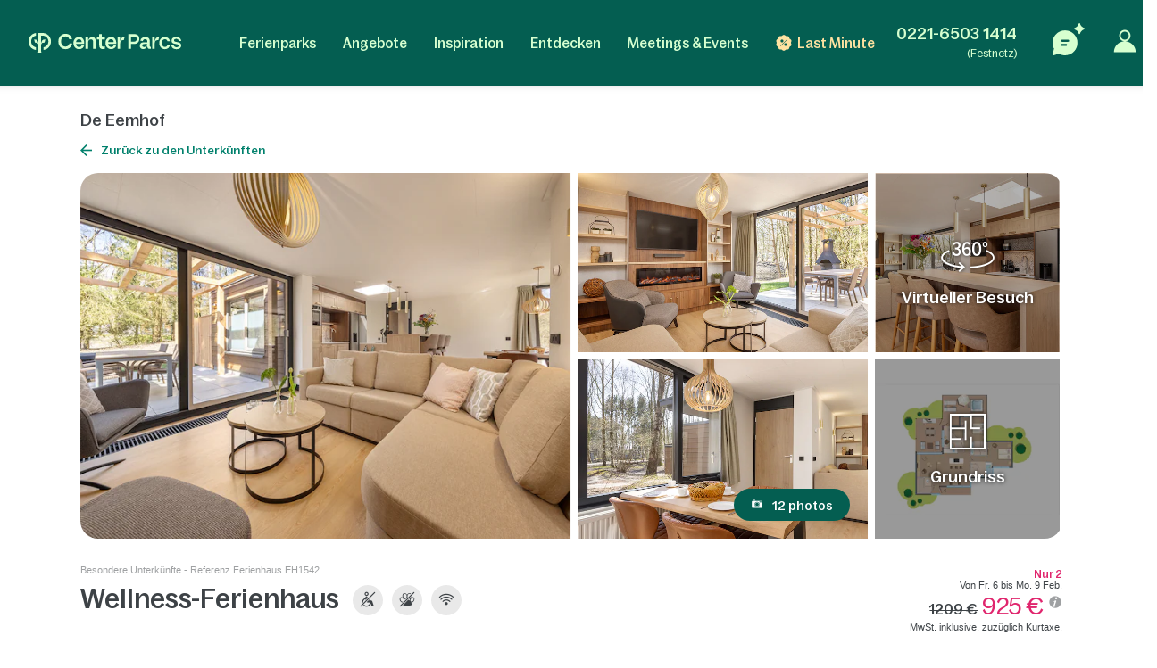

--- FILE ---
content_type: text/html; charset=UTF-8
request_url: https://www.centerparcs.de/de-de/niederlande/fp_EH_ferienpark-de-eemhof/wellness-ferienhaus/EH1542
body_size: 82221
content:
  <!DOCTYPE html><html lang="de" class="no-js"><head><meta charset="utf-8"><meta http-equiv="X-UA-Compatible" content="IE=edge,chrome=1"><meta name="viewport" content="width=device-width,initial-scale=1"><meta name="format-detection" content="telephone=no"><link rel="icon" type="image/png" href="https://ssa.centerparcs.com/17.2.0/assets/images/favicon/32-CP.png"><link rel="apple-touch-icon-precomposed" sizes="72x72" href="https://ssa.centerparcs.com/17.2.0/assets/images/favicon/72-CP.png"><link rel="dns-prefetch" href="https://static.centerparcs.com/132.7.0"><link rel="preconnect" href="https://photo.centerparcs.com"><link rel="preload" href="https://static.centerparcs.com/132.7.0/assets/fonts/icons.woff2" as="font" type="font/woff2" crossorigin><link rel="preload" href="https://ssa.centerparcs.com/17.2.0/assets/fonts/Bagoss-Regular.woff2" as="font" type="font/woff2" crossorigin><link rel="preload" href="https://ssa.centerparcs.com/17.2.0/assets/fonts/Bagoss-Medium.woff2" as="font" type="font/woff2" crossorigin><link rel="preload" href="https://ssa.centerparcs.com/17.2.0/assets/fonts/Bagoss-SemiBold.woff2" as="font" type="font/woff2" crossorigin><link rel="preconnect" href="https://player.vimeo.com"><link rel="preconnect" href="https://i.vimeocdn.com"><link rel="preconnect" href="https://f.vimeocdn.com"><link rel="canonical" href="https://www.centerparcs.de/de-de/niederlande/fp_EH_ferienpark-de-eemhof/wellness-ferienhaus/EH1542"><title></title><meta name="description" content="Wellness-Ferienhaus  De Eemhof Zeewolde, ferienhaeuser"><meta name="robots" content="index,follow"><meta name="p:domain_verify" content="33e8fdcb5b491e8f0813cc54b81fe4b8"><script type="text/javascript">   let kameleoonStatus = ""; pushKameleoonStatus = (kameleoonTypeEvent, detail) => { const kamInt = window.setInterval(() => { if (window.dataLayer) { window.dataLayer.push({ event: kameleoonTypeEvent, kameleoonStatus: detail }); window.clearInterval(kamInt) } }, 200) }; window.addEventListener("Kameleoon::Started", function (event) { kameleoonStatus = "STARTED"; const newVisitor = event.detail.newVisitorCode; if (newVisitor) { pushKameleoonStatus("kameleoonStatus", kameleoonStatus); } }); window.addEventListener("Kameleoon::Aborted", function (event) { kameleoonStatus = event.detail.reason; pushKameleoonStatus("kameleoonStatus", kameleoonStatus); }); </script><script type="text/javascript">      // Duration in milliseconds to wait while the Kameleoon application file is loaded      var kameleoonLoadingTimeout = 1000;      window.kameleoonQueue = window.kameleoonQueue || [];      window.kameleoonStartLoadTime = new Date().getTime();      if (! document.getElementById("kameleoonLoadingStyleSheet") && ! window.kameleoonDisplayPageTimeOut)      {          var kameleoonS = document.getElementsByTagName("script")[0];          var kameleoonCc = "* { visibility: hidden !important; background-image: none !important; }";          var kameleoonStn = document.createElement("style");          kameleoonStn.type = "text/css";          kameleoonStn.id = "kameleoonLoadingStyleSheet";          if (kameleoonStn.styleSheet)          {              kameleoonStn.styleSheet.cssText = kameleoonCc;          }          else          {              kameleoonStn.appendChild(document.createTextNode(kameleoonCc));          }          kameleoonS.parentNode.insertBefore(kameleoonStn, kameleoonS);          window.kameleoonDisplayPage = function(fromEngine)          {              if (!fromEngine)              {                  window.kameleoonTimeout = true;              }              if (kameleoonStn.parentNode)              {                  kameleoonStn.parentNode.removeChild(kameleoonStn);              }          };          window.kameleoonDisplayPageTimeOut = window.setTimeout(window.kameleoonDisplayPage, kameleoonLoadingTimeout);      }  </script><script type="didomi/javascript" src="//ktw6hrybjc.kameleoon.io/kameleoon.js" async="true" fetchpriority="high"></script><link rel="stylesheet" type="text/css" href="https://static.centerparcs.com/132.7.0/assets/stylesheets/icons.css"><link rel="stylesheet" type="text/css" href="https://ssa.centerparcs.com/17.2.0/assets/stylesheets/common.css"><link rel="stylesheet" type="text/css" href="https://static.centerparcs.com/132.7.0/assets/stylesheets/main.css"><link rel="stylesheet" type="text/css" href="https://static.centerparcs.com/132.7.0/assets/stylesheets/icons.css"><link rel="stylesheet" type="text/css" href="https://ssa.centerparcs.com/17.2.0/assets/stylesheets/common.css"><link rel="stylesheet" type="text/css" href="https://static.centerparcs.com/132.7.0/assets/stylesheets/product/accommodationsDetails.css"><link rel="preload" href="https://ic.centerparcs.com/16.0.3/assets/stylesheets/icons.css" as="style" onload="this.rel='stylesheet';this.onload=null"><link href="https://ic.centerparcs.com/16.0.3/assets/stylesheets/connector.css" rel="preload" as="style" onload="this.rel='stylesheet';this.onload=null"><script>var TRACKING_PAGEVIEW = {}; var TRACKING_accomm_view_item_list = []; </script>
<script>(window.BOOMR_mq=window.BOOMR_mq||[]).push(["addVar",{"rua.upush":"false","rua.cpush":"false","rua.upre":"false","rua.cpre":"false","rua.uprl":"false","rua.cprl":"false","rua.cprf":"false","rua.trans":"SJ-6c4dfa95-4172-4e49-83a5-f86c995c879c","rua.cook":"false","rua.ims":"false","rua.ufprl":"false","rua.cfprl":"false","rua.isuxp":"false","rua.texp":"norulematch","rua.ceh":"false","rua.ueh":"false","rua.ieh.st":"0"}]);</script>
                              <script>!function(e){var n="https://s.go-mpulse.net/boomerang/";if("False"=="True")e.BOOMR_config=e.BOOMR_config||{},e.BOOMR_config.PageParams=e.BOOMR_config.PageParams||{},e.BOOMR_config.PageParams.pci=!0,n="https://s2.go-mpulse.net/boomerang/";if(window.BOOMR_API_key="LVMF4-AXDFH-3WAGX-TCDDN-77HUJ",function(){function e(){if(!r){var e=document.createElement("script");e.id="boomr-scr-as",e.src=window.BOOMR.url,e.async=!0,o.appendChild(e),r=!0}}function t(e){r=!0;var n,t,a,i,d=document,O=window;if(window.BOOMR.snippetMethod=e?"if":"i",t=function(e,n){var t=d.createElement("script");t.id=n||"boomr-if-as",t.src=window.BOOMR.url,BOOMR_lstart=(new Date).getTime(),e=e||d.body,e.appendChild(t)},!window.addEventListener&&window.attachEvent&&navigator.userAgent.match(/MSIE [67]\./))return window.BOOMR.snippetMethod="s",void t(o,"boomr-async");a=document.createElement("IFRAME"),a.src="about:blank",a.title="",a.role="presentation",a.loading="eager",i=(a.frameElement||a).style,i.width=0,i.height=0,i.border=0,i.display="none",o.appendChild(a);try{O=a.contentWindow,d=O.document.open()}catch(_){n=document.domain,a.src="javascript:var d=document.open();d.domain='"+n+"';void 0;",O=a.contentWindow,d=O.document.open()}if(n)d._boomrl=function(){this.domain=n,t()},d.write("<bo"+"dy onload='document._boomrl();'>");else if(O._boomrl=function(){t()},O.addEventListener)O.addEventListener("load",O._boomrl,!1);else if(O.attachEvent)O.attachEvent("onload",O._boomrl);d.close()}function a(e){window.BOOMR_onload=e&&e.timeStamp||(new Date).getTime()}if(!window.BOOMR||!window.BOOMR.version&&!window.BOOMR.snippetExecuted){window.BOOMR=window.BOOMR||{},window.BOOMR.snippetStart=(new Date).getTime(),window.BOOMR.snippetExecuted=!0,window.BOOMR.snippetVersion=14,window.BOOMR.url=n+"LVMF4-AXDFH-3WAGX-TCDDN-77HUJ";var i=document.currentScript||document.getElementsByTagName("script")[0],o=i.parentNode,r=!1,d=document.createElement("link");if(d.relList&&"function"==typeof d.relList.supports&&d.relList.supports("preload")&&"as"in d)window.BOOMR.snippetMethod="p",d.href=window.BOOMR.url,d.rel="preload",d.as="script",d.addEventListener("load",e),d.addEventListener("error",function(){t(!0)}),setTimeout(function(){if(!r)t(!0)},3e3),BOOMR_lstart=(new Date).getTime(),o.appendChild(d);else t(!1);if(window.addEventListener)window.addEventListener("load",a,!1);else if(window.attachEvent)window.attachEvent("onload",a)}}(),"".length>0)if(e&&"performance"in e&&e.performance&&"function"==typeof e.performance.setResourceTimingBufferSize)e.performance.setResourceTimingBufferSize();!function(){if(BOOMR=e.BOOMR||{},BOOMR.plugins=BOOMR.plugins||{},!BOOMR.plugins.AK){var n="false"=="true"?1:0,t="",a="aoae7bixhzpic2l2632q-f-bf59b54e3-clientnsv4-s.akamaihd.net",i="false"=="true"?2:1,o={"ak.v":"39","ak.cp":"667821","ak.ai":parseInt("434755",10),"ak.ol":"0","ak.cr":8,"ak.ipv":4,"ak.proto":"h2","ak.rid":"69616b53","ak.r":47358,"ak.a2":n,"ak.m":"a","ak.n":"essl","ak.bpcip":"3.128.79.0","ak.cport":34172,"ak.gh":"23.208.24.240","ak.quicv":"","ak.tlsv":"tls1.3","ak.0rtt":"","ak.0rtt.ed":"","ak.csrc":"-","ak.acc":"","ak.t":"1769666293","ak.ak":"hOBiQwZUYzCg5VSAfCLimQ==6S0cpDE0nwZYZJpaIhHwbK1kxfQqYadEtoyRLZuHyBqAmmyWo7JZH825PM35E2+1esJJwL99d5185hpBw+wrHhD8bxUPDVrebrvf7vfHBf7L8FTq88CEv50ZTzfkvI4Pkne5y5QaVSxtasD5D8vm5lCclhUGRGe3gDCu31WwEWV9XvJNdOLHAue2FKv/YPUIxwvQ36oVFkivCPTyqZfAUaeYCSWw78Wdz0RZ/dP2IjYw9aR0q+7gghD0IimcM4ii0Ci4Br0hX1AJr+xM6NQuzOpEXMzyRgdowYLJL5K44uNzibvEoO0qqlOmDTezoYkB5LPCPBEmAvnb+tsOjfghJYyKW1ki22JVjTnDVCZ+3u1/8u6zV1MC+lcYQEVxPuqtUSMhZCRLCY3oAroiY2uwNErFXo+HSBntAyKpBOC+hDc=","ak.pv":"139","ak.dpoabenc":"","ak.tf":i};if(""!==t)o["ak.ruds"]=t;var r={i:!1,av:function(n){var t="http.initiator";if(n&&(!n[t]||"spa_hard"===n[t]))o["ak.feo"]=void 0!==e.aFeoApplied?1:0,BOOMR.addVar(o)},rv:function(){var e=["ak.bpcip","ak.cport","ak.cr","ak.csrc","ak.gh","ak.ipv","ak.m","ak.n","ak.ol","ak.proto","ak.quicv","ak.tlsv","ak.0rtt","ak.0rtt.ed","ak.r","ak.acc","ak.t","ak.tf"];BOOMR.removeVar(e)}};BOOMR.plugins.AK={akVars:o,akDNSPreFetchDomain:a,init:function(){if(!r.i){var e=BOOMR.subscribe;e("before_beacon",r.av,null,null),e("onbeacon",r.rv,null,null),r.i=!0}return this},is_complete:function(){return!0}}}}()}(window);</script></head><body class="languageSite-BNG frontFlexBar hasStaticSearch accommodationDetailsPage js-accommodationDetails criticals"><a class="skipNav-button u-Visible-desktop js-skipNav" href="#">Direkt zum Hauptinhalt</a><noscript><iframe src="//www.centerparcs.de/metrics-de/ns.html?id=GTM-MT2LZPB" height="0" width="0" style="display:none;visibility:hidden"></iframe></noscript><script>var filterHebergementsType = {};</script><div class="cp-overlay below-header"></div><div class="cp-overlay above-header"></div><section id="mainContainer" itemscope itemtype="https://schema.org/Product" class=""><header id="js-header" class="header"><div class="headerTop"><div class="headerLogo-container"><a href="https://www.centerparcs.de" class="headerLogo headerLogo--cpe js-Tracking--link" data-tracking='{"clickCode":"clickLogo","gaCategory":"Product Accommodations Details","gaAction":"Logo","gaLabel":"click","gaValue":1}'><svg  class="headerLogo-img u-Visible-desktop"width="202" height="26" viewBox="0 0 202 26" xmlns="http://www.w3.org/2000/svg" fill="none"><path d="M9.594 18.872c-3.551-.626-6.183-3.83-6.183-7.609 0-3.78 2.632-6.983 6.183-7.609.061-.01.105-.064.105-.127v-3.312c0-.078-.066-.14-.141-.13-2.55.314-4.906 1.558-6.669 3.534-1.862 2.089-2.888 4.803-2.888 7.646 0 2.842 1.026 5.556 2.888 7.645 1.761 1.975 4.114 3.218 6.668 3.534.074.009.141-.053.141-.13v-3.312c0-.063-.045-.117-.105-.127l.001-.003zM18.695.001h-5.46c-.069 0-.125.058-.125.13v12.847c0 .069-.052.127-.119.13h-.011c-.059.004-.114-.039-.128-.099-.729-3.049-1.914-4.298-4.058-4.298h-1.243c-.079 0-.139.076-.123.157l1.011 3.796c.012.06.063.104.123.104h.492c2.865 0 4.056 1.041 4.056 3.841v5.645l-.005.292c-.016.65-.084 2.247-.378 3.288-.024.082.037.165.121.165h3.935c.083 0 .144-.082.121-.165-.27-.954-.349-2.372-.373-3.105l-.01-.612v-5.515c.001-2.796 1.194-3.836 4.056-3.836h.492c.059 0 .111-.044.123-.104l1.011-3.796c.016-.081-.043-.157-.123-.157h-1.243c-2.144 0-3.329 1.248-4.058 4.298-.015.06-.068.103-.127.099h-.011c-.067-.004-.118-.06-.119-.13v-9.304c0-.072.056-.13.125-.13h2.049c4.146 0 7.521 3.462 7.524 7.716 0 2.063-.773 4.003-2.177 5.463-1.105 1.149-2.485 1.889-4.006 2.153-.061.01-.105.064-.105.127v3.31c0 .078.066.14.141.131 2.404-.296 4.658-1.427 6.382-3.219 2.049-2.129 3.177-4.959 3.174-7.968-.003-6.207-4.908-11.257-10.933-11.257l-.001.001zM66.916 5.23c-4.416 0-7.558 3.352-7.558 8.084 0 4.732 3.142 8.143 7.558 8.143 3.448 0 6.049-2.099 6.57-4.932.015-.08-.046-.154-.124-.154h-3.064c-.057 0-.106.041-.121.098-.3 1.138-1.499 2.165-3.26 2.165-2.471 0-3.88-1.64-4.12-4.09-.007-.077.052-.144.126-.144h10.578c.069 0 .125-.058.125-.13v-1.134c0-4.997-3.001-7.908-6.709-7.908l-.001.001zm-3.984 6.791c-.078 0-.137-.073-.124-.153.375-2.207 1.699-3.669 3.995-3.669 1.996 0 3.339 1.521 3.501 3.682.006.076-.053.14-.126.14h-7.246zM180.374 8.198c1.771 0 3.11 1.124 3.407 2.657.012.062.062.105.122.105h3.061c.076 0 .137-.072.125-.152-.513-3.215-3.146-5.581-6.602-5.581-4.444 0-7.558 3.352-7.558 8.084 0 4.732 3.114 8.143 7.558 8.143 3.484 0 6.089-2.336 6.602-5.522.012-.08-.047-.152-.125-.152h-3.06c-.06 0-.111.046-.122.108-.271 1.503-1.584 2.597-3.408 2.597-2.379 0-4.077-2.116-4.077-5.173s1.698-5.115 4.077-5.115zM160.419 16.91v-5.677c0-3.804-1.816-5.884-6.074-5.884-3.701 0-5.792 1.799-6.393 4.619-.015.069.029.14.095.156l2.951.69c.067.015.133-.028.15-.098.396-1.705 1.39-2.573 3.071-2.573 2.067 0 2.849 1.138 2.849 3.121v.91c0 .072-.056.13-.125.13h-4.415c-3.727 0-5.322 1.984-5.322 4.714 0 2.992 1.847 4.291 4.476 4.291 2.63 0 4.212-1.428 4.989-3.799.032-.099.121-.167.221-.167.129 0 .234.107.234.242.004.832.228 3.533 2.969 3.533.464.005.99-.066 1.586-.222.056-.014.095-.067.095-.126l.026-2.197c0-.076-.06-.136-.132-.131-1.024.068-1.244-.37-1.252-1.532h.001zm-3.507-1.678c0 1.918-1.565 3.349-3.914 3.349-1.91 0-2.567-.942-2.567-2.048 0-1.268.97-1.918 2.662-1.918h3.694c.069 0 .125.058.125.13v.487zM139.55 1.478h-7.421c-.07 0-.125.058-.125.13v19.248c0 .072.055.13.125.13h3.318c.069 0 .125-.058.125-.13v-6.176c0-.072.055-.13.125-.13h3.975c4.415 0 6.826-2.796 6.826-6.503 0-4.357-2.286-6.568-6.951-6.568l.003-.001zm-.283 10.014h-3.569c-.069 0-.125-.058-.125-.13v-6.599c0-.072.056-.13.125-.13h3.537c2.787 0 3.758 1.073 3.758 3.447 0 2.373-1.096 3.413-3.727 3.413l.001-.001zM109.33 5.23c-4.4 0-7.53 3.339-7.53 8.054 0 4.716 3.131 8.112 7.53 8.112 3.434 0 6.027-2.09 6.545-4.912.015-.08-.045-.154-.123-.154h-3.052c-.057 0-.107.041-.122.098-.298 1.133-1.493 2.157-3.247 2.157-2.463 0-3.865-1.634-4.105-4.073-.008-.077.052-.144.126-.144h10.537c.069 0 .125-.058.125-.13v-1.129c0-4.979-2.99-7.878-6.684-7.878v-.001zm-3.97 6.765c-.078 0-.137-.073-.123-.153.374-2.2 1.692-3.655 3.98-3.655 1.988 0 3.327 1.516 3.489 3.667.006.076-.053.14-.126.14h-7.218l-.002.001zM100.859 17.871c0-.087-.08-.149-.161-.125-.63.189-1.226.319-1.894.319-1.465 0-2.022-.777-2.022-2.267v-7.008c0-.072.056-.13.125-.13h3.826c.069 0 .125-.058.125-.13v-2.696c0-.072-.056-.13-.125-.13h-3.826c-.069 0-.125-.058-.125-.13v-3.856c0-.072-.056-.13-.125-.13h-3.089c-.069 0-.125.058-.125.13v3.854c0 .072-.056.13-.125.13h-2.891c-.069 0-.125.058-.125.13v2.696c0 .072.056.13.125.13h2.891c.069 0 .125.058.125.13v7.493c0 2.849 1.372 5.05 4.582 5.05 1.201 0 1.921-.131 2.742-.374.055-.015.092-.068.092-.126v-2.963.001zM84.237 5.314c-2.439 0-4.298 1.548-5.132 4.303-.021.071-.083.118-.155.118-.09 0-.162-.076-.162-.168v-3.735c0-.072-.056-.13-.125-.13h-3.099c-.069 0-.125.058-.125.13v15.02c0 .072.056.13.125.13h3.099c.069 0 .125-.058.125-.13v-8.515c0-2.309 1.566-3.87 3.82-3.87 2.035 0 2.818 1.365 2.818 3.219v9.168c0 .072.056.13.125.13h3.099c.069 0 .125-.058.125-.13v-10.078c0-3.317-1.472-5.463-4.54-5.463h.002zM57.536 13.846h-3.332c-.059 0-.11.045-.123.105l-.08.345-.056.192-.011.033c-.67 2.12-2.599 3.456-5.085 3.456-3.573 0-5.883-2.724-5.883-6.94 0-2.016.59-3.691 1.709-4.844 1.042-1.075 2.501-1.643 4.218-1.643h.056c2.381.024 4.24 1.347 4.837 3.404l.072.273c.014.059.063.102.123.102h3.35c.078 0 .136-.072.124-.152l-.058-.329h-.002c-.374-1.949-1.304-3.601-2.711-4.797-1.523-1.295-3.49-1.979-5.687-1.979-2.715 0-5.166 1.005-6.902 2.83-1.737 1.826-2.693 4.403-2.693 7.26 0 6.059 3.965 10.291 9.643 10.291 2.162 0 4.127-.721 5.68-2.085 1.252-1.099 2.157-2.548 2.663-4.237h.004c.108-.314.219-.864.27-1.131.015-.081-.044-.156-.124-.156l-.001.003zM201.997 16.695c0-6.555-9.54-3.263-9.54-6.731 0-1.293 1.076-2.205 2.944-2.205 1.991 0 3.226 1.01 3.361 2.701.005.068.059.121.125.121h2.946c.074 0 .132-.067.126-.143-.286-3.209-2.675-5.208-6.302-5.208-4.048 0-6.511 1.97-6.511 4.88 0 6.379 9.541 3.028 9.541 6.674 0 .499-.194.953-.56 1.313-.213.201-.832.665-2.07.761-.278.015-.535.008-.77-.017-2.831-.207-3.22-2.396-3.273-2.932-.006-.067-.061-.118-.125-.118h-3.022c-.077 0-.135.071-.124.149.023.162.064.427.114.633.158.712.486 1.775 1.135 2.597h.001c.65.85 1.604 1.485 2.809 1.869 0 0 .98.347 2.42.414l.043.001c.859.036 1.879-.03 2.951-.328l.144-.042.12-.035c2.232-.698 3.52-2.248 3.52-4.353h-.003zM166.846 5.703c.07 0 .125.058.125.13v4.289c0 .085.061.155.141.164.08.009.154-.045.173-.126.844-3.578 2.208-4.619 4.302-4.619h1.069c.083 0 .144.082.122.166l-.983 3.659c-.015.057-.065.095-.122.095h-.367c-3.088 0-4.336 1.134-4.336 4.244v7.093c0 .072-.056.13-.125.13h-3.086c-.07 0-.126-.058-.126-.13v-14.964c0-.072.056-.13.126-.13h3.0869999999999997zM121.091 5.703c.07 0 .125.058.125.13v4.289c0 .085.061.155.142.164.079.009.153-.045.172-.126.844-3.578 2.208-4.619 4.302-4.619h1.07c.083 0 .143.082.121.166l-.983 3.659c-.015.057-.064.095-.121.095h-.368c-3.088 0-4.336 1.134-4.336 4.244v7.093c0 .072-.055.13-.125.13h-3.086c-.07 0-.125-.058-.125-.13v-14.964c0-.072.055-.13.125-.13h3.0869999999999997z" fill="#D7FFD0"/></svg><svg  class="headerLogo-img u-Hidden-desktop"width="120" height="106" viewBox="0 0 120 106" xmlns="http://www.w3.org/2000/svg" fill="none"><path d="M38.855 76.435c-14.381-2.536-25.041-15.511-25.041-30.819s10.66-28.283 25.041-30.819c.246-.042.426-.26.426-.515v-13.413c0-.318-.266-.568-.572-.526-10.329 1.27-19.871 6.311-27.012 14.313-7.541 8.461-11.698 19.452-11.698 30.965 0 11.512 4.157 22.504 11.698 30.965 7.13 7.998 16.662 13.032 27.007 14.313.301.036.572-.213.572-.526v-13.412c0-.255-.181-.474-.426-.516l.005-.01zM75.715.005h-22.113c-.281 0-.506.234-.506.526v52.031c0 .281-.211.516-.481.526h-.045c-.241.016-.461-.156-.517-.401-2.953-12.35-7.752-17.406-16.437-17.406h-5.034c-.321 0-.562.307-.496.635l4.097 15.376c.05.245.256.422.496.422h1.991c11.603 0 16.427 4.218 16.427 15.558v22.863l-.02 1.182c-.065 2.635-.341 9.101-1.529 13.319-.095.333.15.666.491.666h15.935c.336 0 .582-.333.491-.666-1.093-3.864-1.414-9.607-1.509-12.575l-.04-2.478v-22.337c.005-11.325 4.834-15.537 16.427-15.537h1.991c.241 0 .451-.177.496-.422l4.097-15.376c.065-.328-.175-.635-.496-.635h-5.034c-8.685 0-13.483 5.056-16.437 17.406-.06.245-.276.416-.516.401h-.045c-.271-.016-.476-.245-.481-.526v-37.681c0-.291.226-.526.507-.526h8.298c16.793 0 30.462 14.022 30.472 31.251 0 8.357-3.129 16.214-8.815 22.123-4.478 4.655-10.064 7.649-16.226 8.721-.246.042-.426.26-.426.516v13.407c0 .318.266.568.572.531 9.738-1.197 18.864-5.779 25.849-13.038 8.298-8.622 12.866-20.082 12.856-32.271-.01-25.138-19.876-45.59-44.281-45.59l-.005.005z" fill="#E9E9E9"/></svg></a></div><button type="button" class="headerButton js-header-close u-Hidden-desktop js-ripple" aria-label="Schließen"><i class="icon icon-close" aria-hidden="true"></i></button></div><div class="headerContent"><ul class="topNav"><li class="topNav-item has-subnav"><a class="topNav-title js-subnav-open" href="/de-de/co_ferienpark-deutschland" data-open="#topNav1" data-tracking='{"clickCode":"clickHeaderMenu","gaCategory":"Product Accommodations Details","gaAction":"Header Menu","gaLabel":"Ferienparks","gaValue":1}'>Ferienparks</a><div class="topNav-item-content topNav-item-content--domains" id="topNav1"><button type="button" class="topNav-close headerButton js-subnav-close u-Hidden-desktop js-ripple" aria-label="back"><i class="icon icon-arrow2" aria-hidden="true"></i></button><div class="topNav-title u-Hidden-desktop" aria-hidden="true">Ferienparks</div><div class="topNav-item-wrapper"><div class="headerMap js-header-map"><picture class="headerMap-img"><img class="lazy" data-src="https://static.centerparcs.com/132.7.0/assets/images/domainMap/maps_BNGD.svg" alt="Karte öffnen"><noscript><img src="https://static.centerparcs.com/132.7.0/assets/images/domainMap/maps_BNGD.svg" alt="Karte öffnen"></noscript></picture><button class="buttonContainer headerMap-btn js-open-map js-dialog-open js-Tracking--link" type="button" data-tracking='{&quot;clickCode&quot;:&quot;clickOpenInteractiveMap&quot;,&quot;gaCategory&quot;:&quot;Product Accommodations Details&quot;,&quot;gaAction&quot;:&quot;ourDomainButton&quot;,&quot;gaLabel&quot;:&quot;Karte \u00f6ffnen&quot;,&quot;gaValue&quot;:1,&quot;popinName&quot;:&quot;Interactive Gmap&quot;,&quot;popinContainsFormInfos&quot;:true,&quot;formName&quot;:&quot;gmapGeoLocation-form&quot;,&quot;formHasStep&quot;:false}' data-code="gmapFancybox" data-target="#popinGmap" data-onOpen="gmap:initGmap"><span class="button button--greenLight">Karte öffnen </span></button></div><ul class="topNav-list"><li class="topNav-list-item is-collapsible" id="subnav-DE"><a class="topNav-list-title js-sublist-toggle js-Tracking--link" href="https://www.centerparcs.de/de-de/co_ferienpark-deutschland" data-open="#subnav-DE" data-tracking='{"clickCode":"clickHeaderMenu","gaCategory":"Product Accommodations Details","gaAction":"Header Menu","gaLabel":"Deutschland","gaValue":1}'>Deutschland</a><ul class="topNav-list-content"><li class="topNav-list-content-item"><a class="topNav-list-link domainNav-BS js-Tracking--link" href="https://www.centerparcs.de/de-de/deutschland/fp_BS_ferienpark-bispinger-heide" data-domain="{&quot;id&quot;:&quot;BS&quot;,&quot;label&quot;:&quot;Bispinger Heide&quot;,&quot;image&quot;:&quot;https:\/\/photos.centerparcs.com\/admin\/fp2\/photos\/43\/500x375\/AAA_137759_43.jpg&quot;,&quot;region&quot;:&quot;L\u00fcneburger Heide&quot;,&quot;country&quot;:&quot;Deutschland&quot;,&quot;tag&quot;:&quot;&quot;,&quot;map&quot;:&quot;https:\/\/static.centerparcs.com\/132.7.0\/assets\/images\/maps\/LR-BS.svg&quot;}" data-tracking='{"clickCode":"clickHeaderMenu","gaCategory":"Product Accommodations Details","gaAction":"Header Menu","gaLabel":"Bispinger Heide","gaValue":1}'>Bispinger Heide<div class="topNav-list-link-desc" aria-hidden="true">Lüneburger Heide</div></a></li><li class="topNav-list-content-item"><a class="topNav-list-link domainNav-AG js-Tracking--link" href="https://www.centerparcs.de/de-de/deutschland/fp_AG_ferienpark-park-allgaeu" data-domain="{&quot;id&quot;:&quot;AG&quot;,&quot;label&quot;:&quot;Park Allg\u00e4u&quot;,&quot;image&quot;:&quot;https:\/\/photos.centerparcs.com\/admin\/fp2\/photos\/43\/500x375\/AAA_153573_43.jpg&quot;,&quot;region&quot;:&quot;S\u00fcddeutschland&quot;,&quot;country&quot;:&quot;Deutschland&quot;,&quot;tag&quot;:&quot;&quot;,&quot;map&quot;:&quot;https:\/\/static.centerparcs.com\/132.7.0\/assets\/images\/maps\/LR-AG.svg&quot;}" data-tracking='{"clickCode":"clickHeaderMenu","gaCategory":"Product Accommodations Details","gaAction":"Header Menu","gaLabel":"Park Allg\u00e4u","gaValue":1}'>Park Allgäu<div class="topNav-list-link-desc" aria-hidden="true">Süddeutschland</div></a></li><li class="topNav-list-content-item"><a class="topNav-list-link domainNav-BT js-Tracking--link" href="https://www.centerparcs.de/de-de/deutschland/fp_BT_ferienpark-park-bostalsee" data-domain="{&quot;id&quot;:&quot;BT&quot;,&quot;label&quot;:&quot;Park Bostalsee&quot;,&quot;image&quot;:&quot;https:\/\/photos.centerparcs.com\/admin\/fp2\/photos\/43\/500x375\/AAA_138233_43.jpg&quot;,&quot;region&quot;:&quot;Saarland&quot;,&quot;country&quot;:&quot;Deutschland&quot;,&quot;tag&quot;:&quot;&quot;,&quot;map&quot;:&quot;https:\/\/static.centerparcs.com\/132.7.0\/assets\/images\/maps\/LR-BT.svg&quot;}" data-tracking='{"clickCode":"clickHeaderMenu","gaCategory":"Product Accommodations Details","gaAction":"Header Menu","gaLabel":"Park Bostalsee","gaValue":1}'>Park Bostalsee<div class="topNav-list-link-desc" aria-hidden="true">Saarland</div></a></li><li class="topNav-list-content-item"><a class="topNav-list-link domainNav-SL js-Tracking--link" href="https://www.centerparcs.de/de-de/deutschland/fp_SL_ferienpark-park-hochsauerland" data-domain="{&quot;id&quot;:&quot;SL&quot;,&quot;label&quot;:&quot;Park Hochsauerland&quot;,&quot;image&quot;:&quot;https:\/\/photos.centerparcs.com\/admin\/fp2\/photos\/43\/500x375\/AAA_165942_43.jpg&quot;,&quot;region&quot;:&quot;Nordrhein-Westfalen&quot;,&quot;country&quot;:&quot;Deutschland&quot;,&quot;tag&quot;:&quot;&quot;,&quot;map&quot;:&quot;https:\/\/static.centerparcs.com\/132.7.0\/assets\/images\/maps\/LR-SL.svg&quot;}" data-tracking='{"clickCode":"clickHeaderMenu","gaCategory":"Product Accommodations Details","gaAction":"Header Menu","gaLabel":"Park Hochsauerland","gaValue":1}'>Park Hochsauerland<div class="topNav-list-link-desc" aria-hidden="true">Nordrhein-Westfalen</div></a></li><li class="topNav-list-content-item"><a class="topNav-list-link domainNav-BK js-Tracking--link" href="https://www.centerparcs.de/de-de/deutschland/fp_BK_ferienpark-park-nordseekueste" data-domain="{&quot;id&quot;:&quot;BK&quot;,&quot;label&quot;:&quot;Park Nordseek\u00fcste&quot;,&quot;image&quot;:&quot;https:\/\/photos.centerparcs.com\/admin\/fp2\/photos\/43\/500x375\/AAA_131632_43.jpg&quot;,&quot;region&quot;:&quot;Nordseek\u00fcste&quot;,&quot;country&quot;:&quot;Deutschland&quot;,&quot;tag&quot;:&quot;&quot;,&quot;map&quot;:&quot;https:\/\/static.centerparcs.com\/132.7.0\/assets\/images\/maps\/LR-BK.svg&quot;}" data-tracking='{"clickCode":"clickHeaderMenu","gaCategory":"Product Accommodations Details","gaAction":"Header Menu","gaLabel":"Park Nordseek\u00fcste","gaValue":1}'>Park Nordseeküste<div class="topNav-list-link-desc" aria-hidden="true">Nordseeküste</div></a></li><li class="topNav-list-content-item"><a class="topNav-list-link domainNav-HE js-Tracking--link" href="https://www.centerparcs.de/de-de/deutschland/fp_HE_ferienpark-park-eifel" data-domain="{&quot;id&quot;:&quot;HE&quot;,&quot;label&quot;:&quot;Park Eifel&quot;,&quot;image&quot;:&quot;https:\/\/photos.centerparcs.com\/admin\/fp2\/photos\/43\/500x375\/AAA_161266_43.jpg&quot;,&quot;region&quot;:&quot;Rheinland-Pfalz&quot;,&quot;country&quot;:&quot;Deutschland&quot;,&quot;tag&quot;:&quot;&quot;,&quot;map&quot;:&quot;https:\/\/static.centerparcs.com\/132.7.0\/assets\/images\/maps\/LR-HE.svg&quot;}" data-tracking='{"clickCode":"clickHeaderMenu","gaCategory":"Product Accommodations Details","gaAction":"Header Menu","gaLabel":"Park Eifel","gaValue":1}'>Park Eifel<div class="topNav-list-link-desc" aria-hidden="true">Rheinland-Pfalz</div></a></li><li class="topNav-list-content-item u-Hidden-desktop"><a class="topNav-list-link js-Tracking--link" href="https://www.centerparcs.de/de-de/co_ferienpark-deutschland" title="Deutschland:Alle Ferienparks" data-tracking='{"clickCode":"clickHeaderMenu","gaCategory":"Product Accommodations Details","gaAction":"Header Menu","gaLabel":"Alle Ferienparks Deutschland","gaValue":1}'>Alle Ferienparks</a></li></ul></li><li class="topNav-list-item is-collapsible topNav-list-item--2" id="subnav-DK"><a class="topNav-list-title js-sublist-toggle js-Tracking--link" href="https://www.centerparcs.de/de-de/co_ferienpark-danemark" data-open="#subnav-DK" data-tracking='{"clickCode":"clickHeaderMenu","gaCategory":"Product Accommodations Details","gaAction":"Header Menu","gaLabel":"D\u00e4nemark","gaValue":1}'>Dänemark</a><ul class="topNav-list-content"><li class="topNav-list-content-item"><a class="topNav-list-link domainNav-NO js-Tracking--link" href="https://www.centerparcs.de/de-de/danemark/fp_NO_ferienpark-nordborg-resort" data-domain="{&quot;id&quot;:&quot;NO&quot;,&quot;label&quot;:&quot;Nordborg Resort&quot;,&quot;image&quot;:&quot;https:\/\/photos.centerparcs.com\/admin\/fp2\/photos\/43\/500x375\/AAA_181143_43.jpg&quot;,&quot;region&quot;:&quot;S\u00fcdd\u00e4nemark&quot;,&quot;country&quot;:&quot;D\u00e4nemark&quot;,&quot;tag&quot;:&quot;Neu&quot;,&quot;map&quot;:&quot;https:\/\/static.centerparcs.com\/132.7.0\/assets\/images\/maps\/LR-NO.svg&quot;}" data-tracking='{"clickCode":"clickHeaderMenu","gaCategory":"Product Accommodations Details","gaAction":"Header Menu","gaLabel":"Nordborg Resort","gaValue":1}'>Nordborg Resort<span class="productLabel" aria-hidden="true">Neu</span><div class="topNav-list-link-desc" aria-hidden="true">Süddänemark</div></a></li><li class="topNav-list-content-item u-Hidden-desktop"><a class="topNav-list-link js-Tracking--link" href="https://www.centerparcs.de/de-de/co_ferienpark-danemark" title="Dänemark:Alle Ferienparks" data-tracking='{"clickCode":"clickHeaderMenu","gaCategory":"Product Accommodations Details","gaAction":"Header Menu","gaLabel":"Alle Ferienparks D\u00e4nemark","gaValue":1}'>Alle Ferienparks</a></li></ul></li><li class="topNav-list-item is-collapsible" id="subnav-NL"><a class="topNav-list-title js-sublist-toggle js-Tracking--link" href="https://www.centerparcs.de/de-de/co_ferienpark-niederlande" data-open="#subnav-NL" data-tracking='{"clickCode":"clickHeaderMenu","gaCategory":"Product Accommodations Details","gaAction":"Header Menu","gaLabel":"Niederlande","gaValue":1}'>Niederlande</a><ul class="topNav-list-content"><li class="topNav-list-content-item"><a class="topNav-list-link domainNav-HB js-Tracking--link" href="https://www.centerparcs.de/de-de/niederlande/fp_HB_ferienpark-het-heijderbos" data-domain="{&quot;id&quot;:&quot;HB&quot;,&quot;label&quot;:&quot;Het Heijderbos&quot;,&quot;image&quot;:&quot;https:\/\/photos.centerparcs.com\/admin\/fp2\/photos\/43\/500x375\/AAA_107004_43.jpg&quot;,&quot;region&quot;:&quot;Limburg Niederlande&quot;,&quot;country&quot;:&quot;Niederlande&quot;,&quot;tag&quot;:&quot;&quot;,&quot;map&quot;:&quot;https:\/\/static.centerparcs.com\/132.7.0\/assets\/images\/maps\/LR-HB.svg&quot;}" data-tracking='{"clickCode":"clickHeaderMenu","gaCategory":"Product Accommodations Details","gaAction":"Header Menu","gaLabel":"Het Heijderbos","gaValue":1}'>Het Heijderbos<div class="topNav-list-link-desc" aria-hidden="true">Limburg Niederlande</div></a></li><li class="topNav-list-content-item"><a class="topNav-list-link domainNav-EH js-Tracking--link" href="https://www.centerparcs.de/de-de/niederlande/fp_EH_ferienpark-de-eemhof" data-domain="{&quot;id&quot;:&quot;EH&quot;,&quot;label&quot;:&quot;De Eemhof&quot;,&quot;image&quot;:&quot;https:\/\/photos.centerparcs.com\/admin\/fp2\/photos\/43\/500x375\/AAA_154878_43.jpg&quot;,&quot;region&quot;:&quot;Flevoland&quot;,&quot;country&quot;:&quot;Niederlande&quot;,&quot;tag&quot;:&quot;&quot;,&quot;map&quot;:&quot;https:\/\/static.centerparcs.com\/132.7.0\/assets\/images\/maps\/LR-EH.svg&quot;}" data-tracking='{"clickCode":"clickHeaderMenu","gaCategory":"Product Accommodations Details","gaAction":"Header Menu","gaLabel":"De Eemhof","gaValue":1}'>De Eemhof<div class="topNav-list-link-desc" aria-hidden="true">Flevoland</div></a></li><li class="topNav-list-content-item"><a class="topNav-list-link domainNav-PZ js-Tracking--link" href="https://www.centerparcs.de/de-de/niederlande/fp_PZ_ferienpark-port-zelande" data-domain="{&quot;id&quot;:&quot;PZ&quot;,&quot;label&quot;:&quot;Port Z\u00e9lande&quot;,&quot;image&quot;:&quot;https:\/\/photos.centerparcs.com\/admin\/fp2\/photos\/43\/500x375\/AAA_165962_43.jpg&quot;,&quot;region&quot;:&quot;S\u00fcd-Holland&quot;,&quot;country&quot;:&quot;Niederlande&quot;,&quot;tag&quot;:&quot;&quot;,&quot;map&quot;:&quot;https:\/\/static.centerparcs.com\/132.7.0\/assets\/images\/maps\/LR-PZ.svg&quot;}" data-tracking='{"clickCode":"clickHeaderMenu","gaCategory":"Product Accommodations Details","gaAction":"Header Menu","gaLabel":"Port Z\u00e9lande","gaValue":1}'>Port Zélande<div class="topNav-list-link-desc" aria-hidden="true">Süd-Holland</div></a></li><li class="topNav-list-content-item"><a class="topNav-list-link domainNav-ZV js-Tracking--link" href="https://www.centerparcs.de/de-de/niederlande/fp_ZV_ferienpark-park-zandvoort" data-domain="{&quot;id&quot;:&quot;ZV&quot;,&quot;label&quot;:&quot;Park Zandvoort&quot;,&quot;image&quot;:&quot;https:\/\/photos.centerparcs.com\/admin\/fp2\/photos\/43\/500x375\/AAA_154680_43.jpg&quot;,&quot;region&quot;:&quot;Nord-Holland&quot;,&quot;country&quot;:&quot;Niederlande&quot;,&quot;tag&quot;:&quot;&quot;,&quot;map&quot;:&quot;https:\/\/static.centerparcs.com\/132.7.0\/assets\/images\/maps\/LR-ZV.svg&quot;}" data-tracking='{"clickCode":"clickHeaderMenu","gaCategory":"Product Accommodations Details","gaAction":"Header Menu","gaLabel":"Park Zandvoort","gaValue":1}'>Park Zandvoort<div class="topNav-list-link-desc" aria-hidden="true">Nord-Holland</div></a></li><li class="topNav-list-content-item"><a class="topNav-list-link domainNav-MD js-Tracking--link" href="https://www.centerparcs.de/de-de/niederlande/fp_MD_ferienpark-het-meerdal" data-domain="{&quot;id&quot;:&quot;MD&quot;,&quot;label&quot;:&quot;Het Meerdal&quot;,&quot;image&quot;:&quot;https:\/\/photos.centerparcs.com\/admin\/fp2\/photos\/43\/500x375\/AAA_153543_43.jpg&quot;,&quot;region&quot;:&quot;Limburg Niederlande&quot;,&quot;country&quot;:&quot;Niederlande&quot;,&quot;tag&quot;:&quot;&quot;,&quot;map&quot;:&quot;https:\/\/static.centerparcs.com\/132.7.0\/assets\/images\/maps\/LR-MD.svg&quot;}" data-tracking='{"clickCode":"clickHeaderMenu","gaCategory":"Product Accommodations Details","gaAction":"Header Menu","gaLabel":"Het Meerdal","gaValue":1}'>Het Meerdal<div class="topNav-list-link-desc" aria-hidden="true">Limburg Niederlande</div></a></li><li class="topNav-list-content-item"><a class="topNav-list-link domainNav-HH js-Tracking--link" href="https://www.centerparcs.de/de-de/niederlande/fp_HH_ferienpark-de-huttenheugte" data-domain="{&quot;id&quot;:&quot;HH&quot;,&quot;label&quot;:&quot;De Huttenheugte&quot;,&quot;image&quot;:&quot;https:\/\/photos.centerparcs.com\/admin\/fp2\/photos\/43\/500x375\/AAA_155007_43.jpg&quot;,&quot;region&quot;:&quot;Drente&quot;,&quot;country&quot;:&quot;Niederlande&quot;,&quot;tag&quot;:&quot;&quot;,&quot;map&quot;:&quot;https:\/\/static.centerparcs.com\/132.7.0\/assets\/images\/maps\/LR-HH.svg&quot;}" data-tracking='{"clickCode":"clickHeaderMenu","gaCategory":"Product Accommodations Details","gaAction":"Header Menu","gaLabel":"De Huttenheugte","gaValue":1}'>De Huttenheugte<div class="topNav-list-link-desc" aria-hidden="true">Drente</div></a></li><li class="topNav-list-content-item"><a class="topNav-list-link domainNav-KV js-Tracking--link" href="https://www.centerparcs.de/de-de/niederlande/fp_KV_ferienpark-de-kempervennen" data-domain="{&quot;id&quot;:&quot;KV&quot;,&quot;label&quot;:&quot;De Kempervennen&quot;,&quot;image&quot;:&quot;&quot;,&quot;region&quot;:&quot;Nord-Brabant&quot;,&quot;country&quot;:&quot;Niederlande&quot;,&quot;tag&quot;:&quot;&quot;,&quot;map&quot;:&quot;https:\/\/static.centerparcs.com\/132.7.0\/assets\/images\/maps\/LR-KV.svg&quot;}" data-tracking='{"clickCode":"clickHeaderMenu","gaCategory":"Product Accommodations Details","gaAction":"Header Menu","gaLabel":"De Kempervennen","gaValue":1}'>De Kempervennen<div class="topNav-list-link-desc" aria-hidden="true">Nord-Brabant</div></a></li><li class="topNav-list-content-item"><a class="topNav-list-link domainNav-LH js-Tracking--link" href="https://www.centerparcs.de/de-de/niederlande/fp_LH_ferienpark-limburgse-peel" data-domain="{&quot;id&quot;:&quot;LH&quot;,&quot;label&quot;:&quot;Limburgse Peel&quot;,&quot;image&quot;:&quot;https:\/\/photos.centerparcs.com\/admin\/fp2\/photos\/43\/500x375\/AAA_132388_43.jpg&quot;,&quot;region&quot;:&quot;Limburg Niederlande&quot;,&quot;country&quot;:&quot;Niederlande&quot;,&quot;tag&quot;:&quot;&quot;,&quot;map&quot;:&quot;https:\/\/static.centerparcs.com\/132.7.0\/assets\/images\/maps\/LR-LH.svg&quot;}" data-tracking='{"clickCode":"clickHeaderMenu","gaCategory":"Product Accommodations Details","gaAction":"Header Menu","gaLabel":"Limburgse Peel","gaValue":1}'>Limburgse Peel<div class="topNav-list-link-desc" aria-hidden="true">Limburg Niederlande</div></a></li><li class="topNav-list-content-item"><a class="topNav-list-link domainNav-SR js-Tracking--link" href="https://www.centerparcs.de/de-de/niederlande/fp_SR_ferienpark-parc-sandur" data-domain="{&quot;id&quot;:&quot;SR&quot;,&quot;label&quot;:&quot;Parc Sandur&quot;,&quot;image&quot;:&quot;https:\/\/photos.centerparcs.com\/admin\/fp2\/photos\/43\/500x375\/AAA_169921_43.jpg&quot;,&quot;region&quot;:&quot;Drente&quot;,&quot;country&quot;:&quot;Niederlande&quot;,&quot;tag&quot;:&quot;&quot;,&quot;map&quot;:&quot;https:\/\/static.centerparcs.com\/132.7.0\/assets\/images\/maps\/LR-SR.svg&quot;}" data-tracking='{"clickCode":"clickHeaderMenu","gaCategory":"Product Accommodations Details","gaAction":"Header Menu","gaLabel":"Parc Sandur","gaValue":1}'>Parc Sandur<div class="topNav-list-link-desc" aria-hidden="true">Drente</div></a></li><li class="topNav-list-content-item u-Hidden-desktop"><a class="topNav-list-link js-Tracking--link" href="https://www.centerparcs.de/de-de/co_ferienpark-niederlande" title="Niederlande:Alle Ferienparks" data-tracking='{"clickCode":"clickHeaderMenu","gaCategory":"Product Accommodations Details","gaAction":"Header Menu","gaLabel":"Alle Ferienparks Niederlande","gaValue":1}'>Alle Ferienparks</a></li></ul></li><li class="topNav-list-item is-collapsible" id="subnav-BE"><a class="topNav-list-title js-sublist-toggle js-Tracking--link" href="https://www.centerparcs.de/de-de/co_ferienpark-belgien" data-open="#subnav-BE" data-tracking='{"clickCode":"clickHeaderMenu","gaCategory":"Product Accommodations Details","gaAction":"Header Menu","gaLabel":"Belgien","gaValue":1}'>Belgien</a><ul class="topNav-list-content"><li class="topNav-list-content-item"><a class="topNav-list-link domainNav-TH js-Tracking--link" href="https://www.centerparcs.de/de-de/belgien/fp_TH_ferienpark-terhills-resort" data-domain="{&quot;id&quot;:&quot;TH&quot;,&quot;label&quot;:&quot;Terhills Resort&quot;,&quot;image&quot;:&quot;https:\/\/photos.centerparcs.com\/admin\/fp2\/photos\/43\/500x375\/AAA_139868_43.jpg&quot;,&quot;region&quot;:&quot;Limburg&quot;,&quot;country&quot;:&quot;Belgien&quot;,&quot;tag&quot;:&quot;&quot;,&quot;map&quot;:&quot;https:\/\/static.centerparcs.com\/132.7.0\/assets\/images\/maps\/LR-TH.svg&quot;}" data-tracking='{"clickCode":"clickHeaderMenu","gaCategory":"Product Accommodations Details","gaAction":"Header Menu","gaLabel":"Terhills Resort","gaValue":1}'>Terhills Resort<div class="topNav-list-link-desc" aria-hidden="true">Limburg</div></a></li><li class="topNav-list-content-item"><a class="topNav-list-link domainNav-VM js-Tracking--link" href="https://www.centerparcs.de/de-de/belgien/fp_VM_ferienpark-de-vossemeren" data-domain="{&quot;id&quot;:&quot;VM&quot;,&quot;label&quot;:&quot;De Vossemeren&quot;,&quot;image&quot;:&quot;https:\/\/photos.centerparcs.com\/admin\/fp2\/photos\/43\/500x375\/AAA_154907_43.jpg&quot;,&quot;region&quot;:&quot;Limburg&quot;,&quot;country&quot;:&quot;Belgien&quot;,&quot;tag&quot;:&quot;&quot;,&quot;map&quot;:&quot;https:\/\/static.centerparcs.com\/132.7.0\/assets\/images\/maps\/LR-VM.svg&quot;}" data-tracking='{"clickCode":"clickHeaderMenu","gaCategory":"Product Accommodations Details","gaAction":"Header Menu","gaLabel":"De Vossemeren","gaValue":1}'>De Vossemeren<div class="topNav-list-link-desc" aria-hidden="true">Limburg</div></a></li><li class="topNav-list-content-item"><a class="topNav-list-link domainNav-EP js-Tracking--link" href="https://www.centerparcs.de/de-de/belgien/fp_EP_ferienpark-erperheide" data-domain="{&quot;id&quot;:&quot;EP&quot;,&quot;label&quot;:&quot;Erperheide&quot;,&quot;image&quot;:&quot;https:\/\/photos.centerparcs.com\/admin\/fp2\/photos\/43\/500x375\/AAA_154641_43.jpg&quot;,&quot;region&quot;:&quot;Limburg&quot;,&quot;country&quot;:&quot;Belgien&quot;,&quot;tag&quot;:&quot;&quot;,&quot;map&quot;:&quot;https:\/\/static.centerparcs.com\/132.7.0\/assets\/images\/maps\/LR-EP.svg&quot;}" data-tracking='{"clickCode":"clickHeaderMenu","gaCategory":"Product Accommodations Details","gaAction":"Header Menu","gaLabel":"Erperheide","gaValue":1}'>Erperheide<div class="topNav-list-link-desc" aria-hidden="true">Limburg</div></a></li><li class="topNav-list-content-item"><a class="topNav-list-link domainNav-AR js-Tracking--link" href="https://www.centerparcs.de/de-de/belgien/fp_AR_ferienpark-les-ardennes" data-domain="{&quot;id&quot;:&quot;AR&quot;,&quot;label&quot;:&quot;Les Ardennes&quot;,&quot;image&quot;:&quot;https:\/\/photos.centerparcs.com\/admin\/fp2\/photos\/43\/500x375\/AAA_114977_43.jpg&quot;,&quot;region&quot;:&quot;Wallonien&quot;,&quot;country&quot;:&quot;Belgien&quot;,&quot;tag&quot;:&quot;&quot;,&quot;map&quot;:&quot;https:\/\/static.centerparcs.com\/132.7.0\/assets\/images\/maps\/LR-AR.svg&quot;}" data-tracking='{"clickCode":"clickHeaderMenu","gaCategory":"Product Accommodations Details","gaAction":"Header Menu","gaLabel":"Les Ardennes","gaValue":1}'>Les Ardennes<div class="topNav-list-link-desc" aria-hidden="true">Wallonien</div></a></li><li class="topNav-list-content-item"><a class="topNav-list-link domainNav-HA js-Tracking--link" href="https://www.centerparcs.de/de-de/belgien/fp_HA_ferienpark-park-de-haan" data-domain="{&quot;id&quot;:&quot;HA&quot;,&quot;label&quot;:&quot;Park De Haan&quot;,&quot;image&quot;:&quot;https:\/\/photos.centerparcs.com\/admin\/fp2\/photos\/43\/500x375\/AAA_132373_43.jpg&quot;,&quot;region&quot;:&quot;West-Flandern&quot;,&quot;country&quot;:&quot;Belgien&quot;,&quot;tag&quot;:&quot;&quot;,&quot;map&quot;:&quot;https:\/\/static.centerparcs.com\/132.7.0\/assets\/images\/maps\/LR-HA.svg&quot;}" data-tracking='{"clickCode":"clickHeaderMenu","gaCategory":"Product Accommodations Details","gaAction":"Header Menu","gaLabel":"Park De Haan","gaValue":1}'>Park De Haan<div class="topNav-list-link-desc" aria-hidden="true">West-Flandern</div></a></li><li class="topNav-list-content-item u-Hidden-desktop"><a class="topNav-list-link js-Tracking--link" href="https://www.centerparcs.de/de-de/co_ferienpark-belgien" title="Belgien:Alle Ferienparks" data-tracking='{"clickCode":"clickHeaderMenu","gaCategory":"Product Accommodations Details","gaAction":"Header Menu","gaLabel":"Alle Ferienparks Belgien","gaValue":1}'>Alle Ferienparks</a></li></ul></li><li class="topNav-list-item is-collapsible" id="subnav-FR"><a class="topNav-list-title js-sublist-toggle js-Tracking--link" href="https://www.centerparcs.de/de-de/co_ferienpark-frankreich" data-open="#subnav-FR" data-tracking='{"clickCode":"clickHeaderMenu","gaCategory":"Product Accommodations Details","gaAction":"Header Menu","gaLabel":"Frankreich","gaValue":1}'>Frankreich</a><ul class="topNav-list-content"><li class="topNav-list-content-item"><a class="topNav-list-link domainNav-LG js-Tracking--link" href="https://www.centerparcs.de/de-de/frankreich/fp_LG_ferienpark-les-landes-de-gascogne" data-domain="{&quot;id&quot;:&quot;LG&quot;,&quot;label&quot;:&quot;Les Landes de Gascogne&quot;,&quot;image&quot;:&quot;https:\/\/photos.centerparcs.com\/admin\/fp2\/photos\/43\/500x375\/AAA_148912_43.jpg&quot;,&quot;region&quot;:&quot;Neu-Aquitanien&quot;,&quot;country&quot;:&quot;Frankreich&quot;,&quot;tag&quot;:&quot;&quot;,&quot;map&quot;:&quot;https:\/\/static.centerparcs.com\/132.7.0\/assets\/images\/maps\/LR-LG.svg&quot;}" data-tracking='{"clickCode":"clickHeaderMenu","gaCategory":"Product Accommodations Details","gaAction":"Header Menu","gaLabel":"Les Landes de Gascogne","gaValue":1}'>Les Landes de Gascogne<div class="topNav-list-link-desc" aria-hidden="true">Neu-Aquitanien</div></a></li><li class="topNav-list-content-item"><a class="topNav-list-link domainNav-TF js-Tracking--link" href="https://www.centerparcs.de/de-de/frankreich/fp_TF_ferienpark-les-trois-forets" data-domain="{&quot;id&quot;:&quot;TF&quot;,&quot;label&quot;:&quot;Les Trois For\u00eats&quot;,&quot;image&quot;:&quot;https:\/\/photos.centerparcs.com\/admin\/fp2\/photos\/43\/500x375\/AAA_172496_43.jpg&quot;,&quot;region&quot;:&quot;Moselle Lorraine&quot;,&quot;country&quot;:&quot;Frankreich&quot;,&quot;tag&quot;:&quot;&quot;,&quot;map&quot;:&quot;https:\/\/static.centerparcs.com\/132.7.0\/assets\/images\/maps\/LR-TF.svg&quot;}" data-tracking='{"clickCode":"clickHeaderMenu","gaCategory":"Product Accommodations Details","gaAction":"Header Menu","gaLabel":"Les Trois For\u00eats","gaValue":1}'>Les Trois Forêts<div class="topNav-list-link-desc" aria-hidden="true">Moselle Lorraine</div></a></li><li class="topNav-list-content-item"><a class="topNav-list-link domainNav-LA js-Tracking--link" href="https://www.centerparcs.de/de-de/frankreich/fp_LA_ferienpark-le-lac-d-ailette" data-domain="{&quot;id&quot;:&quot;LA&quot;,&quot;label&quot;:&quot;Le Lac d&#039;Ailette&quot;,&quot;image&quot;:&quot;https:\/\/photos.centerparcs.com\/admin\/fp2\/photos\/43\/500x375\/AAA_106998_43.jpg&quot;,&quot;region&quot;:&quot;Nord-Picardie&quot;,&quot;country&quot;:&quot;Frankreich&quot;,&quot;tag&quot;:&quot;&quot;,&quot;map&quot;:&quot;https:\/\/static.centerparcs.com\/132.7.0\/assets\/images\/maps\/LR-LA.svg&quot;}" data-tracking='{"clickCode":"clickHeaderMenu","gaCategory":"Product Accommodations Details","gaAction":"Header Menu","gaLabel":"Le Lac d&#039;Ailette","gaValue":1}'>Le Lac d&#039;Ailette<div class="topNav-list-link-desc" aria-hidden="true">Nord-Picardie</div></a></li><li class="topNav-list-content-item"><a class="topNav-list-link domainNav-VN js-Tracking--link" href="https://www.centerparcs.de/de-de/frankreich/fp_VN_ferienpark-villages-nature-paris" data-domain="{&quot;id&quot;:&quot;VN&quot;,&quot;label&quot;:&quot;Villages Nature Paris&quot;,&quot;image&quot;:&quot;https:\/\/photos.centerparcs.com\/admin\/fp2\/photos\/43\/500x375\/AAA_108278_43.jpg&quot;,&quot;region&quot;:&quot;Paris - Ile De France&quot;,&quot;country&quot;:&quot;Frankreich&quot;,&quot;tag&quot;:&quot;&quot;,&quot;map&quot;:&quot;https:\/\/static.centerparcs.com\/132.7.0\/assets\/images\/maps\/LR-VN.svg&quot;}" data-tracking='{"clickCode":"clickHeaderMenu","gaCategory":"Product Accommodations Details","gaAction":"Header Menu","gaLabel":"Villages Nature Paris","gaValue":1}'>Villages Nature Paris<div class="topNav-list-link-desc" aria-hidden="true">Paris - Ile De France</div></a></li><li class="topNav-list-content-item"><a class="topNav-list-link domainNav-BF js-Tracking--link" href="https://www.centerparcs.de/de-de/frankreich/fp_BF_ferienpark-les-bois-francs" data-domain="{&quot;id&quot;:&quot;BF&quot;,&quot;label&quot;:&quot;Les Bois-Francs&quot;,&quot;image&quot;:&quot;https:\/\/photos.centerparcs.com\/admin\/fp2\/photos\/43\/500x375\/AAA_154345_43.jpg&quot;,&quot;region&quot;:&quot;Normandie&quot;,&quot;country&quot;:&quot;Frankreich&quot;,&quot;tag&quot;:&quot;&quot;,&quot;map&quot;:&quot;https:\/\/static.centerparcs.com\/132.7.0\/assets\/images\/maps\/LR-BF.svg&quot;}" data-tracking='{"clickCode":"clickHeaderMenu","gaCategory":"Product Accommodations Details","gaAction":"Header Menu","gaLabel":"Les Bois-Francs","gaValue":1}'>Les Bois-Francs<div class="topNav-list-link-desc" aria-hidden="true">Normandie</div></a></li><li class="topNav-list-content-item"><a class="topNav-list-link domainNav-CH js-Tracking--link" href="https://www.centerparcs.de/de-de/frankreich/fp_CH_ferienpark-les-hauts-de-bruyeres" data-domain="{&quot;id&quot;:&quot;CH&quot;,&quot;label&quot;:&quot;Les Hauts de Bruy\u00e8res&quot;,&quot;image&quot;:&quot;https:\/\/photos.centerparcs.com\/admin\/fp2\/photos\/43\/500x375\/AAA_135839_43.jpg&quot;,&quot;region&quot;:&quot;Sologne&quot;,&quot;country&quot;:&quot;Frankreich&quot;,&quot;tag&quot;:&quot;Erneuert&quot;,&quot;map&quot;:&quot;https:\/\/static.centerparcs.com\/132.7.0\/assets\/images\/maps\/LR-CH.svg&quot;}" data-tracking='{"clickCode":"clickHeaderMenu","gaCategory":"Product Accommodations Details","gaAction":"Header Menu","gaLabel":"Les Hauts de Bruy\u00e8res","gaValue":1}'>Les Hauts de Bruyères<span class="productLabel" aria-hidden="true">Erneuert</span><div class="topNav-list-link-desc" aria-hidden="true">Sologne</div></a></li><li class="topNav-list-content-item"><a class="topNav-list-link domainNav-BD js-Tracking--link" href="https://www.centerparcs.de/de-de/frankreich/fp_BD_ferienpark-le-bois-aux-daims" data-domain="{&quot;id&quot;:&quot;BD&quot;,&quot;label&quot;:&quot;Le Bois aux Daims&quot;,&quot;image&quot;:&quot;&quot;,&quot;region&quot;:&quot;La Vienne&quot;,&quot;country&quot;:&quot;Frankreich&quot;,&quot;tag&quot;:&quot;&quot;,&quot;map&quot;:&quot;https:\/\/static.centerparcs.com\/132.7.0\/assets\/images\/maps\/LR-BD.svg&quot;}" data-tracking='{"clickCode":"clickHeaderMenu","gaCategory":"Product Accommodations Details","gaAction":"Header Menu","gaLabel":"Le Bois aux Daims","gaValue":1}'>Le Bois aux Daims<div class="topNav-list-link-desc" aria-hidden="true">La Vienne</div></a></li><li class="topNav-list-content-item u-Hidden-desktop"><a class="topNav-list-link js-Tracking--link" href="https://www.centerparcs.de/de-de/co_ferienpark-frankreich" title="Frankreich:Alle Ferienparks" data-tracking='{"clickCode":"clickHeaderMenu","gaCategory":"Product Accommodations Details","gaAction":"Header Menu","gaLabel":"Alle Ferienparks Frankreich","gaValue":1}'>Alle Ferienparks</a></li></ul></li></ul></div></div></li><li class="topNav-item has-subnav"><a class="topNav-title js-subnav-open" href="/de-de/alle-angebote_ms" data-open="#topNav2" data-tracking='{"clickCode":"clickHeaderMenu","gaCategory":"Product Accommodations Details","gaAction":"Header Menu","gaLabel":"Angebote","gaValue":1}'>Angebote</a><div class="topNav-item-content topNav-item-content--offers" id="topNav2"><button type="button" class="topNav-close headerButton js-subnav-close u-Hidden-desktop js-ripple" aria-label="back"><i class="icon icon-arrow2" aria-hidden="true"></i></button><div class="topNav-title u-Hidden-desktop" aria-hidden="true">Angebote</div><div class="topNav-item-wrapper"><div class="headerPush"><a href="https://www.centerparcs.de/de-de/fruehja-angebot_sck" class="headerPush-item headerPush-item--pink"><div class="headerPush-item-title">Früh-JA!-Angebot<div class="headerPush-item-subtitle">Urlaub ab 229 € mit Anreisen bis Ende Juni</div></div><picture class="headerPush-item-img"><img class="lazy" data-src="https://photo.centerparcs.com/0.New-BI-2023/Visuals/400x400-header/400x400_BK161764.jpg" alt="Früh-JA!-Angebot"><div class="cp-spinner"><i></i></div><noscript><img src="https://photo.centerparcs.com/0.New-BI-2023/Visuals/400x400-header/400x400_BK161764.jpg" alt="Früh-JA!-Angebot"></noscript></picture></a><a href="https://www.centerparcs.de/de-de/fruehbucherrabatt_sck" class="headerPush-item"><div class="headerPush-item-title">Frühbucher-Rabatt<div class="headerPush-item-subtitle">20 % Rabatt + Frühbuchervorteile</div></div><picture class="headerPush-item-img"><img class="lazy" data-src="https://photo.centerparcs.com/0.New-BI-2023/Visuals/400x400-header/400x400_HE161132.jpg" alt="Frühbucher-Rabatt"><div class="cp-spinner"><i></i></div><noscript><img src="https://photo.centerparcs.com/0.New-BI-2023/Visuals/400x400-header/400x400_HE161132.jpg" alt="Frühbucher-Rabatt"></noscript></picture></a><a href="https://www.centerparcs.de/de-de/sommer_sck" class="headerPush-item"><div class="headerPush-item-title">Sommer<div class="headerPush-item-subtitle">mit vielen Frühbuchervorteilen</div></div><picture class="headerPush-item-img"><img class="lazy" data-src="https://photo.centerparcs.com/0.New-BI-2023/Visuals/400x400-header/400x400_AG172369.jpg" alt="Sommer"><div class="cp-spinner"><i></i></div><noscript><img src="https://photo.centerparcs.com/0.New-BI-2023/Visuals/400x400-header/400x400_AG172369.jpg" alt="Sommer"></noscript></picture></a><a href="https://www.centerparcs.de/de-de/last-minute_sck" class="headerPush-item"><div class="headerPush-item-title">Last Minute-Angebote<div class="headerPush-item-subtitle">Kurzfristige Top-Rabatte</div></div><picture class="headerPush-item-img"><img class="lazy" data-src="https://photo.centerparcs.com/0.New-BI-2023/Visuals/400x400-header/400x400EH096625.jpg" alt="Last Minute-Angebote"><div class="cp-spinner"><i></i></div><noscript><img src="https://photo.centerparcs.com/0.New-BI-2023/Visuals/400x400-header/400x400EH096625.jpg" alt="Last Minute-Angebote"></noscript></picture></a></div><ul class="topNav-list"><li class="topNav-list-item"><a class="topNav-list-title js-Tracking--link" href="https://www.centerparcs.de/de-de/newsletter_ms" data-tracking='{"clickCode":"clickHeaderMenu","gaCategory":"Product Accommodations Details","gaAction":"Header Menu","gaLabel":"Willkommensangebot","gaValue":1}'><svg  class="topNav-list-icon"xmlns="http://www.w3.org/2000/svg" xml:space="preserve" id="Calque_2" x="0" y="0" style="enable-background:new 0 0 60 60" version="1.1" viewBox="0 0 60 60"><path d="M57.5 37.2c-.9-1.4-3.5-1.7-6.8-.3l-9.5 4.3c.2.2.2.6.2.6 0 2.3-2.1 4.2-4.7 4.2H24.8c-.4 0-.7-.3-.7-.7 0-.4.3-.7.7-.7h11.7c1.8 0 3.3-1.2 3.3-2.8 0-2.3-2.1-4.2-4.8-4.2h-7.4c-.5 0-4.5-.2-6.7-.7-6-1.4-9.1.8-9.9 1.4-.5.4-8.6 7.9-8.6 7.9-.1.1-.2.3-.2.5s.1.4.2.5l6.3 10.3c.3.3.8.2 1-.1 2.4-2.7 4-3.6 4.9-3.7.9-.1 17.8-.2 20-.8 2.2-.6 17.8-9.7 19.6-10.7 2.1-1 4.2-3.4 3.3-5zM15.1 20.1c-.5 1.5 0 3.1 1.3 4l1.8 1.3c.3.2.4.4.5.8l.7 2.1c.5 1.5 1.9 2.5 3.4 2.5H25c.3 0 .6.1.9.3l1.8 1.3c.6.5 1.4.7 2.1.7.8 0 1.5-.2 2.1-.7l1.8-1.3c.3-.2.6-.3.9-.3h2.2c1.6 0 3-1 3.4-2.5l.7-2.1c.1-.3.3-.6.5-.8l1.8-1.3c1.3-.9 1.8-2.5 1.3-4l-.7-2.1c-.1-.3-.1-.6 0-.9l.7-2.1c.5-1.5 0-3.1-1.3-4l-1.8-1.3c-.3-.2-.4-.4-.5-.8l-.7-2.1c-.5-1.5-1.9-2.5-3.4-2.5h-2.2c-.3 0-.6-.1-.9-.3l-1.8-1.3c-1.3-.9-3-.9-4.2 0L25.9 4c-.3.2-.6.3-.9.3h-2.2c-1.6 0-3 1-3.4 2.5l-.7 2.1c-.1.3-.3.6-.5.8L16.4 11c-1.3.9-1.8 2.5-1.3 4l.7 2.1c.1.3.1.6 0 .9l-.7 2.1zm18.2 3.8c-1.6 0-2.8-1.3-2.8-2.8 0-1.6 1.3-2.8 2.8-2.8 1.6 0 2.8 1.3 2.8 2.8 0 1.5-1.2 2.8-2.8 2.8zm-7.1-12.7c1.6 0 2.8 1.3 2.8 2.8 0 1.6-1.3 2.8-2.8 2.8-1.6 0-2.8-1.3-2.8-2.8 0-1.6 1.3-2.8 2.8-2.8zm-2.9 12.2L35.7 11c.2-.2.4-.2.6 0 .2.2.2.4 0 .6L23.9 24c-.1.1-.2.1-.3.1-.1 0-.2 0-.3-.1-.2-.2-.2-.4 0-.6z" class="st0"/></svg>Willkommensangebot<span class="topNav-list-link-desc">25 € Extra-Rabatt</span></a></li><li class="topNav-list-item"><a class="topNav-list-title js-Tracking--link" href="https://www.centerparcs.de/de-de/empfehlung_ms?situation=webnav" data-tracking='{"clickCode":"clickHeaderMenu","gaCategory":"Product Accommodations Details","gaAction":"Header Menu","gaLabel":"Weiterempfehlen","gaValue":1}'><svg  class="topNav-list-icon"xmlns="http://www.w3.org/2000/svg" xml:space="preserve" id="Calque_2" x="0" y="0" style="enable-background:new 0 0 60 60" version="1.1" viewBox="0 0 60 60"><circle cx="19.2" cy="11.7" r="5.8" transform="rotate(-13.286 19.16 11.667)"/><path d="M22.5 54.1zM15.8 54.1z"/><circle cx="40.8" cy="11.7" r="5.8" transform="rotate(-13.286 40.822 11.668)"/><path d="M44.1 54.1zM37.5 54.1z"/><circle cx="30" cy="25.9" r="4.3"/><path d="M36.3 46c.4-.6-2-11.5-2-11.5l5.8-5.8c.7-.7.7-1.9 0-2.7-.7-.7-1.9-.7-2.7 0L33 30.4c-1.7 1.7-4.4 1.7-6.1 0L22.5 26c-.7-.7-1.9-.8-2.7-.1-.8.7-.8 2 0 2.7l5.8 5.9s-2.4 10.9-2 11.5c.4.8 2 .6 2 .6v5.7c0 1.1.9 1.9 1.9 1.9 1 0 1.9-.9 1.9-1.9v-5.7h1v5.7c0 1.1.9 1.9 2 1.9 1 0 1.9-.9 1.9-1.9v-5.7c0-.1 1.5.1 2-.6z"/><path d="M24.3 47.8s-1.8 0-2.1-1c-.4-1 2.1-11.9 2.1-11.9L19 29.6c-.6-.6-.9-1.4-.9-2.3 0-.9.4-1.7 1-2.3.6-.6 1.4-.9 2.2-.9.8 0 1.7.3 2.3.9l.9.9v-.1c0-2.2 1.3-4.1 3.2-5.1l-1-1c-1-1-2.3-1.5-3.7-1.5h-7.4c-1.4 0-2.7.6-3.7 1.5L6.6 25c-1 1-1 2.7 0 3.6 1 1.1 2.6 1 3.6 0l3.3-3.2v26.1c0 1.4 1.1 2.5 2.5 2.5s2.5-1.1 2.5-2.5V38.1c0-.4.4-.8.8-.8s.8.3.8.8v13.5c0 1.4 1.1 2.5 2.5 2.5.8 0 1.5-.4 2-1-.1-.3-.1-.6-.1-1v-4.3zM53.5 25.1l-5.3-5.3c-1-1-2.3-1.5-3.7-1.5h-7.4c-1.4 0-2.7.6-3.7 1.5l-1 1c1.9.9 3.2 2.8 3.2 5.1v.1l1-1c.6-.6 1.4-.9 2.2-.9.8 0 1.6.3 2.2.9 1.2 1.2 1.2 3.3 0 4.5l-5.3 5.3s2.6 10.9 2 11.9c-.6 1-2.2 1-2.2 1v4.5c0 .3 0 .6-.1.8.5.6 1.2 1 2 1 1.4 0 2.5-1.1 2.5-2.5V42h1.6v9.6c0 1.4 1.1 2.5 2.5 2.5s2.5-1.1 2.5-2.5V42h3.1l-3.1-16.5 3.2 3.2c1 1 2.6 1 3.6 0 1.2-.9 1.2-2.6.2-3.6z"/></svg>Weiterempfehlen<span class="topNav-list-link-desc">Empfiehl uns weiter und erhalte tolle Belohnungen</span></a></li><li class="topNav-list-item"><a class="topNav-list-title js-Tracking--link" href="https://www.centerparcs.de/de-de/flexibel-buchen_sck" data-tracking='{"clickCode":"clickHeaderMenu","gaCategory":"Product Accommodations Details","gaAction":"Header Menu","gaLabel":"Gratis umbuchen","gaValue":1}'><svg  class="topNav-list-icon"xmlns="http://www.w3.org/2000/svg" id="Calque_1" version="1.1" viewBox="0 0 485 484"><!-- Generator: Adobe Illustrator 29.8.2, SVG Export Plug-In . SVG Version: 2.1.1 Build 3)  --><defs></defs><path class="st0" d="M323.22,313.21c.9,1.88.9,4.66.9,4.66,0,17.81-11.93,30.86-31.62,30.86h-89.05c-2.71,0-5.49-1.69-5.63-4.42-.11-2.13,1.75-3.85,3.88-3.85h90.8c14.05,0,23.35-11.39,23.35-22.59,0-17.81-14.93-25.86-34.62-25.86h-56.21c-3.76,0-33.74-1.88-50.65-5.64-45.01-11.27-68.46,5.64-75,10.3-3.76,2.78-64.7,53.97-64.7,53.97-.9.9-1.88,2.78-1.88,3.76,0,1.88.9,2.78,1.88,3.76l47.79,77.78c1.88,2.78,5.64,1.88,7.51-.9,17.81-19.69,29.98-27.2,36.52-28.11,6.54-.9,134.97-.9,151.87-6.54,16.91-4.66,134.06-73.12,148.12-80.63,14.02-7.5,30.89-22.26,24.39-34.42-.03-.05-.06-.1-.09-.15-6.42-9.98-25.28-12.91-49.64-2.61-.87.37-77.93,30.65-77.93,30.65Z"/><g><path class="st0" d="M457.41,135.9h-20.91s17.23,42.58,17.23,42.58c2.48,6.17.38,13.09-4.51,17.6h18.43s0-50.4,0-50.4c0-5.34-4.51-9.85-10.23-9.85h0v.08Z"/><path class="st0" d="M356.82,233.66h101.04c5.34,0,9.85-4.51,9.85-9.85v-5.72s-72,0-72,0l-38.89,15.57Z"/><path class="st0" d="M444.22,176.04l-2.48-6.54-10.23-25.43-22.94-56.49c-2.48-6.17-9.4-9.03-15.57-6.54l-159.47,64.83c-6.17,2.48-9.03,9.4-6.54,15.57l22.94,56.49,10.23,25.43,2.48,6.54c2.48,6.17,9.78,9.95,15.95,7.47l159.47-64.38c6.17-2.86,8.65-10.78,6.17-16.87v-.08ZM305.14,171.74l-12.71,5.34-2.48-5.72,12.71-5.34,2.48,5.72ZM301.45,163.17l-12.71,5.34-2.03-5.34,12.71-5.34,2.03,5.34ZM256.02,170.91c-1.2-3.31.38-7,3.69-8.2l7-2.86,2.86,7-13.09,5.34-.38-1.2h-.08s0-.08,0-.08ZM257.6,174.97l12.71-5.34,2.03,5.34-12.71,5.34-2.03-5.34ZM262.94,188.52l-2.03-5.34,12.71-5.34,2.03,5.34-12.71,5.34ZM273.17,195.89c-3.31,1.2-7-.38-8.2-3.69l-.38-1.2,12.71-5.34,2.86,7.37-7,2.86ZM282.64,191.83l-13.54-32.8,20.46-8.2c3.31-1.2,7,.38,8.2,3.69l.38,1.2-15.57,6.54,10.68,25.43-10.68,4.06h.08v.08ZM303.11,183.17l-7,3.31-2.86-6.54,12.71-5.34.38,1.2c1.65,2.86,0,5.72-3.31,7.37h.08Z"/></g><g><path class="st0" d="M110.21,97.62c7.21,0,11.62-6.04,11.62-13.62v-21.88c0-7.21-4.04-13.62-11.62-13.62s-12.62,6.04-12.62,13.62v22.24c.37,7.21,5.4,13.25,12.62,13.25h0Z"/><path class="st0" d="M159.45,97.62c7.21,0,11.62-6.04,11.62-13.62v-21.88c0-7.21-4.04-13.62-11.62-13.62s-12.62,6.04-12.62,13.62v22.24c.37,7.21,5.4,13.25,12.62,13.25h0Z"/><path class="st0" d="M61.34,97.8c7.21,0,12.62-6.07,12.62-13.7v-22.07c-.37-7.26-5.4-13.33-12.62-13.33s-11.62,6.07-11.62,13.7v22.44c0,6.89,4.04,12.89,11.62,12.89h0v.07Z"/><path class="st0" d="M181.9,72.95h-3.24v14.06c0,10.45-8.39,17.84-18.84,17.84s-20.84-7.39-20.84-17.84v-14.06h-9.19v14.06c0,10.45-8.39,17.84-18.84,17.84s-20.84-7.39-20.84-17.84v-14.06h-8.19v14.06c0,10.45-9.39,17.84-19.84,17.84s-20.84-7.39-20.84-17.84v-14.06h-1.61c-6.84,0-11.25,2.8-15.66,7.21s-7.21,10.82-7.21,17.66v135.44c0,6.84,2.8,13.25,7.21,17.66,4.42,4.42,10.82,7.21,17.66,7.21h136c6.84,0,13.25-2.8,17.66-7.21,4.42-4.42,7.21-10.82,7.21-17.66V97.82c0-8.28-2.96-13.74-7.02-17.66-3.73-3.61-7.61-7.21-13.59-7.21ZM56.11,207.19c-9.2,0-16.85-7.58-16.85-16.85s7.58-16.85,16.85-16.85,16.85,7.58,16.85,16.85c.37,9.2-7.21,16.85-16.85,16.85ZM110.21,207.19c-9.2,0-16.85-7.58-16.85-16.85s7.58-16.85,16.85-16.85,16.85,7.58,16.85,16.85c.37,9.2-7.21,16.85-16.85,16.85ZM164.67,207.19c-9.2,0-16.85-7.58-16.85-16.85s7.58-16.85,16.85-16.85,16.85,7.58,16.85,16.85-7.58,16.85-16.85,16.85ZM191.32,121.64H28.47c-1.62,0-2.8-2.18-2.8-3.8s1.18-3.8,2.8-3.8h162.85c1.62,0,2.8,2.18,2.8,3.8s-1.18,3.8-2.8,3.8Z"/></g></svg>Gratis umbuchen<span class="topNav-list-link-desc">bis 21 Tage vor Anreise</span></a></li><li class="topNav-list-item"><a class="topNav-list-title js-Tracking--link" href="https://www.centerparcs.de/de-de/digitaler_geschenkgutschein_ms" target="_blank" data-tracking='{"clickCode":"clickHeaderMenu","gaCategory":"Product Accommodations Details","gaAction":"Header Menu","gaLabel":"Geschenkgutschein","gaValue":1}'><svg  class="topNav-list-icon"xmlns="http://www.w3.org/2000/svg" xml:space="preserve" id="Calque_2_00000087406121218364392670000000328028333054065818_" x="0" y="0" style="enable-background:new 0 0 60 60" version="1.1" viewBox="0 0 60 60"><path d="M22.1 12.5h15.7c.8-.5 1.5-1.1 2.3-1.8C42.9 7.9 44 4.4 42.5 3c-1.5-1.5-4.9-.4-7.7 2.4-1.1 1.1-2 2.4-2.5 3.5-.6-.7-1.4-1.1-2.4-1.1s-1.8.5-2.4 1.1C27 7.7 26.2 6.5 25 5.4c-2.8-2.8-6.2-3.9-7.7-2.4s-.4 4.9 2.4 7.7c.9.8 1.4 1.2 2.4 1.8zM49.9 13.9H30.8v15.2c1.7-1.4 3.9-2.4 6-1.7 1.5.5 2.5 1.5 3.1 2.8H52V15.9c-.1-1.1-1-2-2.1-2zM39.9 34.9c-1.7 4.2-5.4 7.6-8.9 10.3-.1.1-.2.1-.2.1v12.4h19.1c1.1 0 2-.9 2-2V31.6H40.3c.2 1.1.1 2.2-.4 3.3zM23.2 39.9c-1.9-2.2-4.2-5.3-3.6-8.3H8.1v24.1c0 1.1.9 2 2 2h19.3V45.4c-.1 0-.2 0-.3-.1-2.2-1.6-4.1-3.4-5.9-5.4zM20.5 29.6c1-1.3 2.2-2.2 3.9-2.4 1.2-.1 2.5.3 3.5.9.5.3 1 .6 1.4 1V13.9H10.1c-1.1 0-2 .9-2 2v14.3h12.1c0-.1.2-.4.3-.6z" class="st0"/></svg>Geschenkgutschein<span class="topNav-list-link-desc">Urlaub &amp; Freude verschenken</span></a></li><li class="topNav-list-item topNav-list-item--more"><a class="buttonContainer js-buttonLoader" href="/de-de/alle-angebote_ms"><span class="button button--greenLight">Alle aktuellen Angebote</span></a></li></ul></div></div></li><li class="topNav-item has-subnav"><a class="topNav-title js-subnav-open" href="#topNav3" data-open="#topNav3" data-tracking='{"clickCode":"clickHeaderMenu","gaCategory":"Product Accommodations Details","gaAction":"Header Menu","gaLabel":"Inspiration","gaValue":1}'>Inspiration</a><div class="topNav-item-content topNav-item-content--discover" id="topNav3"><button type="button" class="topNav-close headerButton js-subnav-close u-Hidden-desktop js-ripple" aria-label="back"><i class="icon icon-arrow2" aria-hidden="true"></i></button><div class="topNav-title u-Hidden-desktop" aria-hidden="true">Inspiration</div><div class="topNav-item-wrapper"><div class="headerPush"><a href="https://www.centerparcs.de/de-de/waehle-deinen-traumurlaub_ms" class="headerPush-item"><div class="headerPush-item-title">Wonach suchst du?<div class="headerPush-item-subtitle">Ein Traumurlaub wartet auf dich: Lass dich von uns inspirieren!</div></div><picture class="headerPush-item-img"><img class="lazy" data-src="https://photo.centerparcs.com/0.New-BI-2023/Visuals/400x400-header/4_activites.jpg" alt="Wonach suchst du?"><div class="cp-spinner"><i></i></div><noscript><img src="https://photo.centerparcs.com/0.New-BI-2023/Visuals/400x400-header/4_activites.jpg" alt="Wonach suchst du?"></noscript></picture></a><a href="https://www.centerparcs.de/de-de/winter-wonders_sck" class="headerPush-item"><div class="headerPush-item-title">Winterurlaub<div class="headerPush-item-subtitle">Spüre die Wärme des Winters</div></div><picture class="headerPush-item-img"><img class="lazy" data-src="https://photo.centerparcs.com/0.New-BI-2023/Visuals/400x400-header/400x400_winter2.jpg" alt="Winterurlaub"><div class="cp-spinner"><i></i></div><noscript><img src="https://photo.centerparcs.com/0.New-BI-2023/Visuals/400x400-header/400x400_winter2.jpg" alt="Winterurlaub"></noscript></picture></a></div><ul class="topNav-list"><li class="topNav-list-item"><a class="topNav-list-title js-Tracking--link" href="https://www.centerparcs.de/de-de/waehle-deinen-traumurlaub_ms" data-tracking='{"clickCode":"clickHeaderMenu","gaCategory":"Product Accommodations Details","gaAction":"Header Menu","gaLabel":"Wonach suchst du?","gaValue":1}'>Wonach suchst du?</a><ul class="topNav-list-content"><li class="topNav-list-content-item"><a class="topNav-list-link js-Tracking--link" href="https://www.centerparcs.de/de-de/urlaub-fruehling_sck" data-tracking='{"clickCode":"clickHeaderMenu","gaCategory":"Product Accommodations Details","gaAction":"Header Menu","gaLabel":"Fr\u00fchlingsurlaub","gaValue":1}'>Frühlingsurlaub</a></li><li class="topNav-list-content-item"><a class="topNav-list-link js-Tracking--link" href="https://www.centerparcs.de/de-de/summer-vibes_sck" data-tracking='{"clickCode":"clickHeaderMenu","gaCategory":"Product Accommodations Details","gaAction":"Header Menu","gaLabel":"Sommerurlaub","gaValue":1}'>Sommerurlaub</a></li><li class="topNav-list-content-item"><a class="topNav-list-link js-Tracking--link" href="https://www.centerparcs.de/de-de/autumn-colours_sck" data-tracking='{"clickCode":"clickHeaderMenu","gaCategory":"Product Accommodations Details","gaAction":"Header Menu","gaLabel":"Herbsturlaub","gaValue":1}'>Herbsturlaub</a></li><li class="topNav-list-content-item"><a class="topNav-list-link js-Tracking--link" href="https://www.centerparcs.de/de-de/winter-wonders_sck" data-tracking='{"clickCode":"clickHeaderMenu","gaCategory":"Product Accommodations Details","gaAction":"Header Menu","gaLabel":"Winterurlaub","gaValue":1}'>Winterurlaub</a></li><li class="topNav-list-content-item"><a class="topNav-list-link js-Tracking--link" href="https://www.centerparcs.de/de-de/familienurlaub-bei-center-parcs_sck" data-tracking='{"clickCode":"clickHeaderMenu","gaCategory":"Product Accommodations Details","gaAction":"Header Menu","gaLabel":"Ich m\u00f6chte Verbundenheit","gaValue":1}'>Ich möchte Verbundenheit</a></li><li class="topNav-list-content-item"><a class="topNav-list-link js-Tracking--link" href="https://www.centerparcs.de/de-de/aktivurlaub_sck" data-tracking='{"clickCode":"clickHeaderMenu","gaCategory":"Product Accommodations Details","gaAction":"Header Menu","gaLabel":"Ich will ultimativen Spa\u00df","gaValue":1}'>Ich will ultimativen Spaß</a></li><li class="topNav-list-content-item"><a class="topNav-list-link js-Tracking--link" href="https://www.centerparcs.de/de-de/auszeit_sck" data-tracking='{"clickCode":"clickHeaderMenu","gaCategory":"Product Accommodations Details","gaAction":"Header Menu","gaLabel":"Ich m\u00f6chte einen erholsamen Urlaub","gaValue":1}'>Ich möchte einen erholsamen Urlaub</a></li></ul></li><li class="topNav-list-item"><a class="topNav-list-title js-Tracking--link" href="https://www.centerparcs.de/de-de/urlaub-fuer-jedes-alter_ms" data-tracking='{"clickCode":"clickHeaderMenu","gaCategory":"Product Accommodations Details","gaAction":"Header Menu","gaLabel":"Urlaub f\u00fcr jedes Alter","gaValue":1}'>Urlaub für jedes Alter</a><ul class="topNav-list-content"><li class="topNav-list-content-item"><a class="topNav-list-link js-Tracking--link" href="https://www.centerparcs.de/de-de/der-erste-urlaub-mit-baby_sck" data-tracking='{"clickCode":"clickHeaderMenu","gaCategory":"Product Accommodations Details","gaAction":"Header Menu","gaLabel":"Urlaub mit Baby","gaValue":1}'>Urlaub mit Baby</a></li><li class="topNav-list-content-item"><a class="topNav-list-link js-Tracking--link" href="https://www.centerparcs.de/de-de/urlaub-mit-kleinkind_sck" data-tracking='{"clickCode":"clickHeaderMenu","gaCategory":"Product Accommodations Details","gaAction":"Header Menu","gaLabel":"Urlaub mit Kleinkind","gaValue":1}'>Urlaub mit Kleinkind</a></li><li class="topNav-list-content-item"><a class="topNav-list-link js-Tracking--link" href="https://www.centerparcs.de/de-de/urlaub-zu-zweit_sck" data-tracking='{"clickCode":"clickHeaderMenu","gaCategory":"Product Accommodations Details","gaAction":"Header Menu","gaLabel":"Urlaub zu zweit","gaValue":1}'>Urlaub zu zweit</a></li><li class="topNav-list-content-item"><a class="topNav-list-link js-Tracking--link" href="https://www.centerparcs.de/de-de/urlaub-mit-jugendlichen_sck" data-tracking='{"clickCode":"clickHeaderMenu","gaCategory":"Product Accommodations Details","gaAction":"Header Menu","gaLabel":"Urlaub mit Jugendlichen","gaValue":1}'>Urlaub mit Jugendlichen</a></li><li class="topNav-list-content-item"><a class="topNav-list-link js-Tracking--link" href="https://www.centerparcs.de/de-de/urlaub-hund_sck" data-tracking='{"clickCode":"clickHeaderMenu","gaCategory":"Product Accommodations Details","gaAction":"Header Menu","gaLabel":"Urlaub mit Hund","gaValue":1}'>Urlaub mit Hund</a></li><li class="topNav-list-content-item"><a class="topNav-list-link js-Tracking--link" href="https://www.centerparcs.de/de-de/urlaub-mit-freunden_sck" data-tracking='{"clickCode":"clickHeaderMenu","gaCategory":"Product Accommodations Details","gaAction":"Header Menu","gaLabel":"Urlaub mit Freunden","gaValue":1}'>Urlaub mit Freunden</a></li><li class="topNav-list-content-item"><a class="topNav-list-link js-Tracking--link" href="https://www.centerparcs.de/de-de/urlaub-mit-der-familie_sck" data-tracking='{"clickCode":"clickHeaderMenu","gaCategory":"Product Accommodations Details","gaAction":"Header Menu","gaLabel":"Urlaub mit der ganzen Familie","gaValue":1}'>Urlaub mit der ganzen Familie</a></li></ul></li></ul></div></div></li><li class="topNav-item has-subnav"><a class="topNav-title js-subnav-open" href="https://www.centerparcs.de/de-de/article_ms" data-open="#topNav4" data-tracking='{"clickCode":"clickHeaderMenu","gaCategory":"Product Accommodations Details","gaAction":"Header Menu","gaLabel":"Entdecken","gaValue":1}'>Entdecken</a><div class="topNav-item-content topNav-item-content--discover" id="topNav4"><button type="button" class="topNav-close headerButton js-subnav-close u-Hidden-desktop js-ripple" aria-label="back"><i class="icon icon-arrow2" aria-hidden="true"></i></button><div class="topNav-title u-Hidden-desktop" aria-hidden="true">Entdecken</div><div class="topNav-item-wrapper"><div class="headerPush"><a href="https://www.centerparcs.de/de-de/der-erste-center-parcs-urlaub_sck" class="headerPush-item"><div class="headerPush-item-title">Neu bei Center Parcs? Starte hier!<div class="headerPush-item-subtitle">Erfahre alles was du wissen musst...</div></div><picture class="headerPush-item-img"><img class="lazy" data-src="https://photo.centerparcs.com/0.New-BI-2023/Visuals/400x400-header/400x400_welcome_DE.jpg" alt="Neu bei Center Parcs? Starte hier!"><div class="cp-spinner"><i></i></div><noscript><img src="https://photo.centerparcs.com/0.New-BI-2023/Visuals/400x400-header/400x400_welcome_DE.jpg" alt="Neu bei Center Parcs? Starte hier!"></noscript></picture></a><a href="https://www.centerparcs.de/de-de/center-parcs-friends-treueprogramm_ms" class="headerPush-item"><div class="headerPush-item-title">NEUES Treueprogramm Friends<div class="headerPush-item-subtitle">Entdecke heute… und noch mehr morgen!​</div></div><picture class="headerPush-item-img"><img class="lazy" data-src="https://photo.centerparcs.com/0.New-BI-2023/Visuals/400x400-header/400x400_loyaltymenu.jpg" alt="NEUES Treueprogramm Friends"><div class="cp-spinner"><i></i></div><noscript><img src="https://photo.centerparcs.com/0.New-BI-2023/Visuals/400x400-header/400x400_loyaltymenu.jpg" alt="NEUES Treueprogramm Friends"></noscript></picture></a></div><ul class="topNav-list"><li class="topNav-list-item"><div class="topNav-list-title">Wer sind wir?</div><ul class="topNav-list-content"><li class="topNav-list-content-item"><a class="topNav-list-link js-Tracking--link" href="https://www.centerparcs.de/de-de/unsere-identitaet_ms" data-tracking='{"clickCode":"clickHeaderMenu","gaCategory":"Product Accommodations Details","gaAction":"Header Menu","gaLabel":"Unsere Identit\u00e4t","gaValue":1}'>Unsere Identität</a></li><li class="topNav-list-content-item"><a class="topNav-list-link js-Tracking--link" href="https://www.centerparcs.de/de-de/folge-deiner-natur_sck" data-tracking='{"clickCode":"clickHeaderMenu","gaCategory":"Product Accommodations Details","gaAction":"Header Menu","gaLabel":"Unsere Vision: Folge deiner Natur","gaValue":1}'>Unsere Vision: Folge deiner Natur</a></li><li class="topNav-list-content-item"><a class="topNav-list-link js-Tracking--link" href="https://www.centerparcs.de/de-de/unsere-geschichte_ms" data-tracking='{"clickCode":"clickHeaderMenu","gaCategory":"Product Accommodations Details","gaAction":"Header Menu","gaLabel":"Unsere Geschichte","gaValue":1}'>Unsere Geschichte</a></li><li class="topNav-list-content-item"><a class="topNav-list-link js-Tracking--link" href="https://www.centerparcs.de/de-de/neu-bei-center-parcs_sck" data-tracking='{"clickCode":"clickHeaderMenu","gaCategory":"Product Accommodations Details","gaAction":"Header Menu","gaLabel":"Was gibt es Neues?","gaValue":1}'>Was gibt es Neues?</a></li><li class="topNav-list-content-item"><a class="topNav-list-link js-Tracking--link" href="/de-de/immer-inklusive_sck" data-tracking='{"clickCode":"clickHeaderMenu","gaCategory":"Product Accommodations Details","gaAction":"Header Menu","gaLabel":"Immer inklusive","gaValue":1}'>Immer inklusive</a></li><li class="topNav-list-content-item"><a class="topNav-list-link js-Tracking--link" href="https://www.centerparcs.de/de-de/natur_sck" data-tracking='{"clickCode":"clickHeaderMenu","gaCategory":"Product Accommodations Details","gaAction":"Header Menu","gaLabel":"Ein Center Parcs-Natururlaub","gaValue":1}'>Ein Center Parcs-Natururlaub</a></li><li class="topNav-list-content-item"><a class="topNav-list-link js-Tracking--link" href="https://www.centerparcs.de/de-de/nachhaltigkeit_ms" data-tracking='{"clickCode":"clickHeaderMenu","gaCategory":"Product Accommodations Details","gaAction":"Header Menu","gaLabel":"Unsere Taten f\u00fcr Mensch und Natur","gaValue":1}'>Unsere Taten für Mensch und Natur</a></li><li class="topNav-list-content-item"><a class="topNav-list-link js-Tracking--link" href="https://www.centerparcs.de/de-de/unsere-regionen_sck" data-tracking='{"clickCode":"clickHeaderMenu","gaCategory":"Product Accommodations Details","gaAction":"Header Menu","gaLabel":"Unsere Regionen","gaValue":1}'>Unsere Regionen</a></li><li class="topNav-list-content-item"><a class="topNav-list-link js-Tracking--link" href="https://www.centerparcs.de/de-de/der-erste-center-parcs-urlaub_sck" data-tracking='{"clickCode":"clickHeaderMenu","gaCategory":"Product Accommodations Details","gaAction":"Header Menu","gaLabel":"Neu bei Center Parcs? Starte hier!","gaValue":1}'>Neu bei Center Parcs? Starte hier!</a></li></ul></li><li class="topNav-list-item"><div class="topNav-list-title">Unser Erlebnis</div><ul class="topNav-list-content"><li class="topNav-list-content-item"><a class="topNav-list-link js-Tracking--link" href="/de-de/dc_ferienhaus" data-tracking='{"clickCode":"clickHeaderMenu","gaCategory":"Product Accommodations Details","gaAction":"Header Menu","gaLabel":"Unterk\u00fcnfte","gaValue":1}'>Unterkünfte</a></li><li class="topNav-list-content-item"><a class="topNav-list-link js-Tracking--link" href="https://www.centerparcs.de/de-de/behindertengerechtes-ferienhaus_sck?facet[HOUSINGSPEC][]=PMR" data-tracking='{"clickCode":"clickHeaderMenu","gaCategory":"Product Accommodations Details","gaAction":"Header Menu","gaLabel":"Barrierefreie Unterk\u00fcnfte","gaValue":1}'>Barrierefreie Unterkünfte</a></li><li class="topNav-list-content-item"><a class="topNav-list-link js-Tracking--link" href="https://www.centerparcs.de/de-de/aqua-mundo_sck" data-tracking='{"clickCode":"clickHeaderMenu","gaCategory":"Product Accommodations Details","gaAction":"Header Menu","gaLabel":"Wasserwelt Aqua Mundo","gaValue":1}'>Wasserwelt Aqua Mundo</a></li><li class="topNav-list-content-item"><a class="topNav-list-link js-Tracking--link" href="https://www.centerparcs.de/de-de/alle-aktivitaeten_sck" data-tracking='{"clickCode":"clickHeaderMenu","gaCategory":"Product Accommodations Details","gaAction":"Header Menu","gaLabel":"Alle Aktivit\u00e4ten","gaValue":1}'>Alle Aktivitäten</a></li><li class="topNav-list-content-item"><a class="topNav-list-link js-Tracking--link" href="/de-de/market-dome_ms#BARRESTAURANT" data-tracking='{"clickCode":"clickHeaderMenu","gaCategory":"Product Accommodations Details","gaAction":"Header Menu","gaLabel":"Restaurants, Shops &amp; Services","gaValue":1}'>Restaurants, Shops &amp; Services</a></li><li class="topNav-list-content-item"><a class="topNav-list-link js-Tracking--link" href="https://www.centerparcs.de/de-de/blog" data-tracking='{"clickCode":"clickHeaderMenu","gaCategory":"Product Accommodations Details","gaAction":"Header Menu","gaLabel":"Center Parcs-Blog","gaValue":1}'>Center Parcs-Blog</a></li><li class="topNav-list-content-item"><a class="topNav-list-link js-Tracking--link" href="https://www.centerparcs.de/de-de/dein-aufenthalt_ms" data-tracking='{"clickCode":"clickHeaderMenu","gaCategory":"Product Accommodations Details","gaAction":"Header Menu","gaLabel":"Dein Aufenthalt","gaValue":1}'>Dein Aufenthalt</a></li><li class="topNav-list-content-item"><a class="topNav-list-link js-Tracking--link" href="https://www.centerparcs.de/de-de/center-parcs-friends-treueprogramm_ms" data-tracking='{"clickCode":"clickHeaderMenu","gaCategory":"Product Accommodations Details","gaAction":"Header Menu","gaLabel":"NEUES Treueprogramm Friends","gaValue":1}'>NEUES Treueprogramm Friends</a></li></ul></li></ul></div></div></li><li class="topNav-item"><a class="topNav-title" href="https://www.centerparcs.de/de-de/seminare_ms" data-tracking='{"clickCode":"clickHeaderMenu","gaCategory":"Product Accommodations Details","gaAction":"Header Menu","gaLabel":"Meetings &amp; Events","gaValue":1}'>Meetings &amp; Events</a></li><li class="topNav-item topNav-item-alt"><a class="topNav-title" href="https://www.centerparcs.de/de-de/last-minute_sck" data-tracking='{"clickCode":"clickHeaderMenu","gaCategory":"Product Accommodations Details","gaAction":"Header Menu","gaLabel":"Last Minute","gaValue":1}'><svg  class="topNav-item-icon"xmlns="http://www.w3.org/2000/svg" xml:space="preserve" style="enable-background:new 0 0 60 60" viewBox="0 0 60 60"><path d="M54 30.8c-.2-.5-.2-1.1 0-1.6l1.2-3.6c.8-2.6-.1-5.4-2.3-6.9l-3-2.2c-.4-.3-.8-.8-.9-1.3l-1.2-3.6C47 9 44.6 7.3 41.9 7.3h-3.7c-.5 0-1.1-.2-1.5-.5l-3-2.2c-2.2-1.6-5.1-1.6-7.3 0l-3 2.2c-.4.3-1 .5-1.5.5H18c-2.7 0-5.1 1.7-5.9 4.3l-1.2 3.6c-.2.5-.5 1-.9 1.3l-3 2.2c-2.2 1.6-3.1 4.4-2.3 6.9l1.2 3.6c.2.5.2 1.1 0 1.6l-1.2 3.6c-.8 2.6.1 5.4 2.3 6.9l3 2.2c.4.3.8.8.9 1.3l1.2 3.6c.8 2.6 3.2 4.3 5.9 4.3h3.7c.5 0 1.1.2 1.5.5l3 2.2c1.1.8 2.3 1.2 3.7 1.2 1.3 0 2.6-.4 3.7-1.2l3-2.2c.4-.3 1-.5 1.5-.5h3.7c2.7 0 5.1-1.7 5.9-4.3l1.2-3.6c.2-.5.5-1 .9-1.3l3-2.2c2.2-1.6 3.1-4.4 2.3-6.9L54 30.8zM23.9 19c2.7 0 4.9 2.2 4.9 4.9s-2.2 4.9-4.9 4.9-4.9-2.2-4.9-4.9 2.2-4.9 4.9-4.9zM36 40.9c-2.7 0-4.9-2.2-4.9-4.9s2.2-4.9 4.9-4.9 4.9 2.2 4.9 4.9-2.2 4.9-4.9 4.9zm5.1-21.1L19.8 41.1c-.1.1-.3.2-.5.2s-.4-.1-.5-.2c-.3-.3-.3-.7 0-1l21.3-21.3c.3-.3.7-.3 1 0 .3.3.3.8 0 1z"/></svg>Last Minute</a></li></ul><div class="headerPush u-Hidden-desktop"><a href="https://www.centerparcs.de/de-de/fruehja-angebot_sck" class="headerPush-item headerPush-item--pink"><div class="headerPush-item-title">Früh-JA!-Angebot<div class="headerPush-item-subtitle">Urlaub ab 229 € mit Anreisen bis Ende Juni</div></div><picture class="headerPush-item-img"><img class="lazy" data-src="https://photo.centerparcs.com/0.New-BI-2023/Visuals/400x400-header/400x400_BK161764.jpg" alt="Früh-JA!-Angebot"><div class="cp-spinner"><i></i></div><noscript><img src="https://photo.centerparcs.com/0.New-BI-2023/Visuals/400x400-header/400x400_BK161764.jpg" alt="Früh-JA!-Angebot"></noscript></picture></a><a href="https://www.centerparcs.de/de-de/fruehbucherrabatt_sck" class="headerPush-item"><div class="headerPush-item-title">Frühbucher-Rabatt<div class="headerPush-item-subtitle">20 % Rabatt + Frühbuchervorteile</div></div><picture class="headerPush-item-img"><img class="lazy" data-src="https://photo.centerparcs.com/0.New-BI-2023/Visuals/400x400-header/400x400_HE161132.jpg" alt="Frühbucher-Rabatt"><div class="cp-spinner"><i></i></div><noscript><img src="https://photo.centerparcs.com/0.New-BI-2023/Visuals/400x400-header/400x400_HE161132.jpg" alt="Frühbucher-Rabatt"></noscript></picture></a></div><ul class="altNav"><li class="altNav-item altNav-item--call"><div class="headerContact"><a class="headerContact-link js-show-faq-popin js-Tracking--link altNav-link" href="tel:0221-65031414" target="_self" title="Ruf uns an" data-tracking='{"clickCode":"clickHeaderMenu","gaCategory":"Product Accommodations Details","gaAction":"Header Menu","gaLabel":"Ruf uns an","gaValue":1}'><i class="headerContact-icon icon icon-phone altNav-icon" aria-hidden="true"></i><div class="headerContact-title altNav-title">Ruf uns an</div></a><div class="headerContact-content js-hover-show-faq-popin"><div class="headerContact-tel">0221-6503 1414</div><div class="headerContact-price">(Festnetz)</div></div></div></li><li class="altNav-item altNav-item--faq"><a class="altNav-link" href="/de-de/faq" target="_self" title="FAQ"><i class="altNav-icon icon icon-faq"></i><div class="altNav-title">FAQ</div></a></li><li class="altNav-item altNav-item--mycp"><a href="#account" class="altNav-link js-connector-open js-priceTooltip-toggle" title="My Center Parcs" data-tracking='{"clickCode":"clickMyAccount","gaCategory":"Product Accommodations Details","gaAction":"My account_header","gaLabel":"My Center Parcs","gaValue":1}' data-priceTooltip='{"simpleText":"My Center Parcs","keepOpenOnClick":false,"autoWidth":true,"centerTooltip":true}'><i class="altNav-icon icon icon-user"></i><div class="altNav-title">My Center Parcs</div></a></li></ul></div></header><div class="headerMob header"><div class="headerTop"><button type="button" class="headerButton headerButton--large js-header-open js-Tracking--link" data-tracking='{"clickCode":"clickHeaderMenu","gaCategory":"Product Accommodations Details","gaAction":"Header Menu","gaLabel":"toggle navigation","gaValue":1}'><i class="icon icon-menuburger" aria-hidden="true"></i></button><span class="headerSeparator" aria-hidden="true"></span><div class="headerLogo-container"><a href="https://www.centerparcs.de" class="headerLogo headerLogo--cpe js-Tracking--link" data-tracking='{"clickCode":"clickLogo","gaCategory":"Product Accommodations Details","gaAction":"Logo","gaLabel":"click","gaValue":1}'><svg  class="headerLogo-img u-Hidden-mobile"width="202" height="26" viewBox="0 0 202 26" xmlns="http://www.w3.org/2000/svg" fill="none"><path d="M9.594 18.872c-3.551-.626-6.183-3.83-6.183-7.609 0-3.78 2.632-6.983 6.183-7.609.061-.01.105-.064.105-.127v-3.312c0-.078-.066-.14-.141-.13-2.55.314-4.906 1.558-6.669 3.534-1.862 2.089-2.888 4.803-2.888 7.646 0 2.842 1.026 5.556 2.888 7.645 1.761 1.975 4.114 3.218 6.668 3.534.074.009.141-.053.141-.13v-3.312c0-.063-.045-.117-.105-.127l.001-.003zM18.695.001h-5.46c-.069 0-.125.058-.125.13v12.847c0 .069-.052.127-.119.13h-.011c-.059.004-.114-.039-.128-.099-.729-3.049-1.914-4.298-4.058-4.298h-1.243c-.079 0-.139.076-.123.157l1.011 3.796c.012.06.063.104.123.104h.492c2.865 0 4.056 1.041 4.056 3.841v5.645l-.005.292c-.016.65-.084 2.247-.378 3.288-.024.082.037.165.121.165h3.935c.083 0 .144-.082.121-.165-.27-.954-.349-2.372-.373-3.105l-.01-.612v-5.515c.001-2.796 1.194-3.836 4.056-3.836h.492c.059 0 .111-.044.123-.104l1.011-3.796c.016-.081-.043-.157-.123-.157h-1.243c-2.144 0-3.329 1.248-4.058 4.298-.015.06-.068.103-.127.099h-.011c-.067-.004-.118-.06-.119-.13v-9.304c0-.072.056-.13.125-.13h2.049c4.146 0 7.521 3.462 7.524 7.716 0 2.063-.773 4.003-2.177 5.463-1.105 1.149-2.485 1.889-4.006 2.153-.061.01-.105.064-.105.127v3.31c0 .078.066.14.141.131 2.404-.296 4.658-1.427 6.382-3.219 2.049-2.129 3.177-4.959 3.174-7.968-.003-6.207-4.908-11.257-10.933-11.257l-.001.001zM66.916 5.23c-4.416 0-7.558 3.352-7.558 8.084 0 4.732 3.142 8.143 7.558 8.143 3.448 0 6.049-2.099 6.57-4.932.015-.08-.046-.154-.124-.154h-3.064c-.057 0-.106.041-.121.098-.3 1.138-1.499 2.165-3.26 2.165-2.471 0-3.88-1.64-4.12-4.09-.007-.077.052-.144.126-.144h10.578c.069 0 .125-.058.125-.13v-1.134c0-4.997-3.001-7.908-6.709-7.908l-.001.001zm-3.984 6.791c-.078 0-.137-.073-.124-.153.375-2.207 1.699-3.669 3.995-3.669 1.996 0 3.339 1.521 3.501 3.682.006.076-.053.14-.126.14h-7.246zM180.374 8.198c1.771 0 3.11 1.124 3.407 2.657.012.062.062.105.122.105h3.061c.076 0 .137-.072.125-.152-.513-3.215-3.146-5.581-6.602-5.581-4.444 0-7.558 3.352-7.558 8.084 0 4.732 3.114 8.143 7.558 8.143 3.484 0 6.089-2.336 6.602-5.522.012-.08-.047-.152-.125-.152h-3.06c-.06 0-.111.046-.122.108-.271 1.503-1.584 2.597-3.408 2.597-2.379 0-4.077-2.116-4.077-5.173s1.698-5.115 4.077-5.115zM160.419 16.91v-5.677c0-3.804-1.816-5.884-6.074-5.884-3.701 0-5.792 1.799-6.393 4.619-.015.069.029.14.095.156l2.951.69c.067.015.133-.028.15-.098.396-1.705 1.39-2.573 3.071-2.573 2.067 0 2.849 1.138 2.849 3.121v.91c0 .072-.056.13-.125.13h-4.415c-3.727 0-5.322 1.984-5.322 4.714 0 2.992 1.847 4.291 4.476 4.291 2.63 0 4.212-1.428 4.989-3.799.032-.099.121-.167.221-.167.129 0 .234.107.234.242.004.832.228 3.533 2.969 3.533.464.005.99-.066 1.586-.222.056-.014.095-.067.095-.126l.026-2.197c0-.076-.06-.136-.132-.131-1.024.068-1.244-.37-1.252-1.532h.001zm-3.507-1.678c0 1.918-1.565 3.349-3.914 3.349-1.91 0-2.567-.942-2.567-2.048 0-1.268.97-1.918 2.662-1.918h3.694c.069 0 .125.058.125.13v.487zM139.55 1.478h-7.421c-.07 0-.125.058-.125.13v19.248c0 .072.055.13.125.13h3.318c.069 0 .125-.058.125-.13v-6.176c0-.072.055-.13.125-.13h3.975c4.415 0 6.826-2.796 6.826-6.503 0-4.357-2.286-6.568-6.951-6.568l.003-.001zm-.283 10.014h-3.569c-.069 0-.125-.058-.125-.13v-6.599c0-.072.056-.13.125-.13h3.537c2.787 0 3.758 1.073 3.758 3.447 0 2.373-1.096 3.413-3.727 3.413l.001-.001zM109.33 5.23c-4.4 0-7.53 3.339-7.53 8.054 0 4.716 3.131 8.112 7.53 8.112 3.434 0 6.027-2.09 6.545-4.912.015-.08-.045-.154-.123-.154h-3.052c-.057 0-.107.041-.122.098-.298 1.133-1.493 2.157-3.247 2.157-2.463 0-3.865-1.634-4.105-4.073-.008-.077.052-.144.126-.144h10.537c.069 0 .125-.058.125-.13v-1.129c0-4.979-2.99-7.878-6.684-7.878v-.001zm-3.97 6.765c-.078 0-.137-.073-.123-.153.374-2.2 1.692-3.655 3.98-3.655 1.988 0 3.327 1.516 3.489 3.667.006.076-.053.14-.126.14h-7.218l-.002.001zM100.859 17.871c0-.087-.08-.149-.161-.125-.63.189-1.226.319-1.894.319-1.465 0-2.022-.777-2.022-2.267v-7.008c0-.072.056-.13.125-.13h3.826c.069 0 .125-.058.125-.13v-2.696c0-.072-.056-.13-.125-.13h-3.826c-.069 0-.125-.058-.125-.13v-3.856c0-.072-.056-.13-.125-.13h-3.089c-.069 0-.125.058-.125.13v3.854c0 .072-.056.13-.125.13h-2.891c-.069 0-.125.058-.125.13v2.696c0 .072.056.13.125.13h2.891c.069 0 .125.058.125.13v7.493c0 2.849 1.372 5.05 4.582 5.05 1.201 0 1.921-.131 2.742-.374.055-.015.092-.068.092-.126v-2.963.001zM84.237 5.314c-2.439 0-4.298 1.548-5.132 4.303-.021.071-.083.118-.155.118-.09 0-.162-.076-.162-.168v-3.735c0-.072-.056-.13-.125-.13h-3.099c-.069 0-.125.058-.125.13v15.02c0 .072.056.13.125.13h3.099c.069 0 .125-.058.125-.13v-8.515c0-2.309 1.566-3.87 3.82-3.87 2.035 0 2.818 1.365 2.818 3.219v9.168c0 .072.056.13.125.13h3.099c.069 0 .125-.058.125-.13v-10.078c0-3.317-1.472-5.463-4.54-5.463h.002zM57.536 13.846h-3.332c-.059 0-.11.045-.123.105l-.08.345-.056.192-.011.033c-.67 2.12-2.599 3.456-5.085 3.456-3.573 0-5.883-2.724-5.883-6.94 0-2.016.59-3.691 1.709-4.844 1.042-1.075 2.501-1.643 4.218-1.643h.056c2.381.024 4.24 1.347 4.837 3.404l.072.273c.014.059.063.102.123.102h3.35c.078 0 .136-.072.124-.152l-.058-.329h-.002c-.374-1.949-1.304-3.601-2.711-4.797-1.523-1.295-3.49-1.979-5.687-1.979-2.715 0-5.166 1.005-6.902 2.83-1.737 1.826-2.693 4.403-2.693 7.26 0 6.059 3.965 10.291 9.643 10.291 2.162 0 4.127-.721 5.68-2.085 1.252-1.099 2.157-2.548 2.663-4.237h.004c.108-.314.219-.864.27-1.131.015-.081-.044-.156-.124-.156l-.001.003zM201.997 16.695c0-6.555-9.54-3.263-9.54-6.731 0-1.293 1.076-2.205 2.944-2.205 1.991 0 3.226 1.01 3.361 2.701.005.068.059.121.125.121h2.946c.074 0 .132-.067.126-.143-.286-3.209-2.675-5.208-6.302-5.208-4.048 0-6.511 1.97-6.511 4.88 0 6.379 9.541 3.028 9.541 6.674 0 .499-.194.953-.56 1.313-.213.201-.832.665-2.07.761-.278.015-.535.008-.77-.017-2.831-.207-3.22-2.396-3.273-2.932-.006-.067-.061-.118-.125-.118h-3.022c-.077 0-.135.071-.124.149.023.162.064.427.114.633.158.712.486 1.775 1.135 2.597h.001c.65.85 1.604 1.485 2.809 1.869 0 0 .98.347 2.42.414l.043.001c.859.036 1.879-.03 2.951-.328l.144-.042.12-.035c2.232-.698 3.52-2.248 3.52-4.353h-.003zM166.846 5.703c.07 0 .125.058.125.13v4.289c0 .085.061.155.141.164.08.009.154-.045.173-.126.844-3.578 2.208-4.619 4.302-4.619h1.069c.083 0 .144.082.122.166l-.983 3.659c-.015.057-.065.095-.122.095h-.367c-3.088 0-4.336 1.134-4.336 4.244v7.093c0 .072-.056.13-.125.13h-3.086c-.07 0-.126-.058-.126-.13v-14.964c0-.072.056-.13.126-.13h3.0869999999999997zM121.091 5.703c.07 0 .125.058.125.13v4.289c0 .085.061.155.142.164.079.009.153-.045.172-.126.844-3.578 2.208-4.619 4.302-4.619h1.07c.083 0 .143.082.121.166l-.983 3.659c-.015.057-.064.095-.121.095h-.368c-3.088 0-4.336 1.134-4.336 4.244v7.093c0 .072-.055.13-.125.13h-3.086c-.07 0-.125-.058-.125-.13v-14.964c0-.072.055-.13.125-.13h3.0869999999999997z" fill="#D7FFD0"/></svg><svg  class="headerLogo-img u-Visible-mobile"width="83" height="24" viewBox="0 0 83 24" xmlns="http://www.w3.org/2000/svg" fill="none"><path d="M9.099 17.238c-3.367-.572-5.863-3.497-5.863-6.95 0-3.453 2.497-6.378 5.863-6.95.057-.01.099-.058.099-.116v-3.025c0-.072-.063-.127-.133-.119-2.419.288-4.653 1.424-6.324 3.228-1.767 1.908-2.74 4.388-2.74 6.983 0 2.595.973 5.075 2.74 6.982 1.67 1.803 3.902 2.939 6.324 3.228.071.008.133-.047.133-.119v-3.025c0-.058-.042-.107-.099-.117zM17.73.002h-5.178c-.066 0-.119.053-.119.119v11.733c0 .063-.05.116-.113.119h-.01c-.057.003-.107-.035-.121-.091-.692-2.785-1.815-3.925-3.849-3.925h-1.179c-.075 0-.131.069-.117.143l.959 3.467c.011.055.06.095.117.095h.466c2.717 0 3.847.951 3.847 3.508v5.155l-.005.267c-.015.594-.079 2.052-.358 3.003-.022.076.036.151.115.151h3.731c.079 0 .137-.075.115-.151-.255-.871-.331-2.166-.354-2.835l-.01-.559v-5.037l.001-.013c.005-2.543 1.136-3.49 3.846-3.49h.466c.056 0 .105-.04.117-.095l.959-3.467c.015-.074-.041-.143-.117-.143h-1.179c-2.034 0-3.157 1.14-3.849 3.925-.014.055-.065.094-.121.091h-.01c-.062-.004-.111-.055-.112-.117v-4.577l-.001-3.922c0-.066.053-.119.119-.119h1.943c3.932 0 7.133 3.162 7.135 7.048.001 1.884-.732 3.656-2.064 4.989-1.049 1.049-2.357 1.724-3.799 1.966-.057.01-.099.058-.099.116v3.024c0 .071.063.128.133.119 2.28-.27 4.417-1.304 6.053-2.939 1.943-1.944 3.012-4.529 3.011-7.277-.003-5.669-4.654-10.281-10.369-10.281l-.001.001zM52.322 8.188h-1.703l-.067.052c-.167.609-.833 1.159-1.812 1.159-1.373 0-2.156-.878-2.29-2.188l.07-.077h5.878l.07-.069v-.607c0-2.674-1.667-4.231-3.728-4.231-2.454 0-4.2 1.793-4.2 4.326 0 2.533 1.746 4.357 4.2 4.357 1.916 0 3.361-1.123 3.651-2.639.008-.043-.026-.083-.069-.083zm-3.645-4.373c1.108 0 1.856.814 1.946 1.97l-.07.075h-4.026c-.043 0-.076-.039-.069-.082.209-1.181.944-1.963 2.22-1.963h-.001zM72.308 2.226c-2.445 0-4.184 1.787-4.184 4.31 0 2.523 1.739 4.341 4.184 4.341 1.909 0 3.349-1.119 3.637-2.629.008-.043-.025-.083-.069-.083h-1.696l-.067.052c-.166.606-.83 1.154-1.805 1.154-1.368 0-2.148-.874-2.281-2.18l.07-.077h5.855l.07-.07v-.604c0-2.664-1.661-4.216-3.714-4.216l-.001.001zm1.805 3.62h-4.011c-.043 0-.076-.039-.069-.082.208-1.177.94-1.955 2.212-1.955 1.104 0 1.849.811 1.938 1.962l-.07.075zM61.803 4.062h1.606l.07.069v4.01c0 1.524.762 2.702 2.546 2.702.667 0 1.067-.07 1.524-.2l.051-.067v-1.586c0-.047-.045-.08-.089-.067-.35.101-.68.171-1.052.171-.814 0-1.124-.416-1.124-1.212v-3.75l.07-.069h2.125l.07-.069v-1.442l-.07-.069h-2.125l-.07-.069v-2.063l-.07-.069h-1.717l-.07.069v2.063l-.07.069h-1.606l-.069.069v1.442l.069.069v.001zM38.809 10.907c1.201 0 2.293-.386 3.156-1.116.696-.588 1.198-1.364 1.48-2.267h.002c.06-.168.122-.462.15-.605.008-.043-.025-.083-.069-.083h-1.851l-.068.056-.045.184-.031.103-.005.018c-.372 1.135-1.444 1.849-2.826 1.849-1.986 0-3.269-1.458-3.269-3.713 0-1.079.328-1.975.949-2.592.579-.575 1.389-.879 2.343-.879h.03c1.323.013 2.357.721 2.688 1.822l.04.146.068.054h1.861c.043 0 .076-.039.069-.081l-.032-.176h-.001c-.207-1.043-.724-1.926-1.507-2.567-.846-.693-1.939-1.059-3.16-1.059-1.509 0-2.87.537-3.835 1.514-.965.976-1.496 2.357-1.496 3.885 0 3.242 2.204 5.506 5.358 5.506l.001.002zM61.333 16.906c.984 0 1.728.601 1.893 1.422l.068.056h1.701c.043 0 .076-.039.07-.081-.285-1.721-1.748-2.986-3.669-2.986-2.469 0-4.2 1.793-4.2 4.326 0 2.533 1.73 4.357 4.2 4.357 1.935 0 3.384-1.25 3.668-2.954.007-.043-.026-.081-.07-.081h-1.7l-.068.058c-.151.804-.879 1.389-1.894 1.389-1.322 0-2.265-1.133-2.265-2.769 0-1.636.944-2.737 2.265-2.737h.001zM50.941 22.387c-.569.037-.691-.198-.696-.82v-3.038c0-2.035-1.009-3.149-3.375-3.149-2.057 0-3.219.963-3.552 2.472l.053.083 1.64.369.083-.052c.22-.912.773-1.376 1.707-1.376 1.148 0 1.583.609 1.583 1.67v.487l-.07.07h-2.453c-2.07 0-2.958 1.062-2.958 2.522 0 1.6 1.026 2.297 2.488 2.297 1.461 0 2.341-.764 2.771-2.033.018-.053.067-.089.123-.089.072 0 .13.057.13.129.002.445.127 1.89 1.65 1.89.257.003.55-.035.881-.119l.053-.067.014-1.175-.074-.07h.001zm-2.644-1.718c0 1.027-.87 1.792-2.175 1.792-1.061 0-1.426-.504-1.426-1.096 0-.678.539-1.026 1.479-1.026h2.052l.07.07v.262zM38.649 13.31h-4.123l-.069.069v10.299l.069.07h1.844l.07-.07v-3.305l.069-.07h2.209c2.453 0 3.793-1.496 3.793-3.479 0-2.331-1.27-3.514-3.863-3.514zm-.157 5.358h-1.983l-.069-.069v-3.532l.069-.069h1.966c1.548 0 2.087.574 2.087 1.844s-.609 1.827-2.07 1.827zM68.047 17.85c0-.692.598-1.18 1.636-1.18 1.106 0 1.792.54 1.867 1.445l.07.065h1.636l.07-.076c-.158-1.717-1.486-2.787-3.501-2.787-2.249 0-3.618 1.054-3.618 2.611 0 3.413 5.301 1.62 5.301 3.571 0 .267-.108.509-.311.702-.118.107-.462.355-1.15.407-.155.008-.297.004-.428-.009-1.574-.111-1.79-1.283-1.819-1.569l-.069-.063h-1.68c-.043 0-.075.038-.069.08l.063.338c.088.381.27.95.631 1.389h.001c.361.455.89.795 1.56 1 0 0 .544.186 1.344.221l.024.001c.477.019 1.044-.016 1.64-.175l.079-.023.067-.019c1.24-.374 1.956-1.203 1.956-2.329 0-3.508-5.301-1.746-5.301-3.602v.003zM57.045 15.483h-.594c-1.163 0-1.922.557-2.391 2.471l-.096.068c-.045-.005-.079-.043-.079-.088v-2.295l-.069-.069h-1.715l-.07.069v8.007l.07.069h1.715l.069-.069v-3.795c0-1.664.694-2.271 2.41-2.271h.204l.067-.051.546-1.957c.012-.045-.021-.089-.067-.089h.001zM82.072 2.393h-.595c-1.163 0-1.922.557-2.391 2.471l-.096.067c-.045-.005-.079-.043-.079-.088v-2.295l-.069-.069h-1.715l-.07.069v8.007l.07.069h1.715l.069-.069v-3.795c0-1.664.694-2.271 2.409-2.271h.204l.067-.051.546-1.957c.012-.045-.021-.089-.067-.089zM53.545 10.656h1.722l.069-.069v-4.557c0-1.235.87-2.07 2.123-2.07.262 0 .484.043.674.116.631.241.891.845.891 1.607v4.906l.069.069h1.722l.069-.069v-5.393c0-1.677-.741-2.782-2.26-2.899l-.262-.023c-1.355 0-2.389.828-2.851 2.302l-.086.064c-.05 0-.09-.041-.09-.09v-1.999l-.07-.07h-1.722l-.07.07v8.037l.07.069.001.001z" fill="#D7FFD0"/></svg></a></div><div class="headerContact"><a class="headerContact-link js-show-faq-popin js-Tracking--link headerButton" href="tel:0221-65031414" target="_self" title="Ruf uns an" data-tracking='{"clickCode":"clickHeaderMenu","gaCategory":"Product Accommodations Details","gaAction":"Header Menu","gaLabel":"Ruf uns an","gaValue":1}'><i class="headerContact-icon icon icon-phone " aria-hidden="true"></i><div class="headerContact-title ">Ruf uns an</div></a><div class="headerContact-content js-hover-show-faq-popin"><div class="headerContact-tel">0221-6503 1414</div><div class="headerContact-price">(Festnetz)</div></div></div><button type="button" class="headerButton js-connector-open js-Tracking--link" title="My Center Parcs" data-tracking='{"clickCode":"clickMyAccount","gaCategory":"Product Accommodations Details","gaAction":"My account_header","gaLabel":"My Center Parcs","gaValue":1}'><i class="icon icon-user"></i></button></div></div><div id="js-chatbot-container"></div><div class="callPopin js-faq-popin"><div class="callPopin-inner"><i class="js-hide-faq-popin callPopin-close icon icon-close"></i><h4 class="callPopin-title">Möchtest du mit einem Center-Parcs-Mitarbeiter sprechen?</h4><p class="callPopin-txt callPopin--big">Unsere Mitarbeiter antworten dir</p><a title="Ruf uns an" href="tel:0221-65031414" target="_self" class="callPopin-call buttonContainer js-Tracking--link" data-tracking='{"clickCode":"clickHeaderMenu","gaCategory":"Product Accommodations Details","gaAction":"Header Menu","gaLabel":"Ruf uns an","gaValue":1}'><span class="button button--transparentBlack"><i class="icon icon-phone"></i><span>0221-6503 1414</span></span></a><p class="callPopin-txt callPopin--small">(Festnetz)</p><p class="callPopin-txt callPopin--bold">Montag bis Freitag: 9 Uhr - 21 Uhr<br />Samstag: 9 Uhr - 18 Uhr<br />Sonntag: 9 Uhr - 18 Uhr<br />Feiertage: 10 Uhr - 16 Uhr</p><p class="callPopin-txt callPopin--footer">Du kannst uns gerne auch über unsere <a href="https://www.centerparcs.de/de-de/kontakt_ms" target="_self" class="js-Tracking--link" data-tracking='{"clickCode":"clickHeaderFAQ","gaCategory":"Product Accommodations Details","gaAction":"Header FAQ","gaLabel":"Click","event":"clickEvent"}'>Kontaktseite</a> kontaktieren.</p></div></div><div id="skipNav-content"></div><dialog class="dialog js-dialog popinParticipants notCritical"id='js-popinParticipants'><div class="dialog-wrapper"><button type='button' class='dialog-close' aria-label='Schließen' autofocus><i class="icon icon-close" aria-hidden="true"></i></button><div class="dialog-body"><header class="dialog-header"><div class="dialog-title">Reiseteilnehmer</div></header><div class="dialog-content"><form id="js-popinParticipantsForm" class="popinParticipants-form"><p id="js-popinParticipants-description" class="popinParticipants-description"></p><p class="popinParticipants-note"></p><ul class="searchForm-capacityList"><li class="searchForm-quantityBlock"><div id="popinParticipants-adults" class="js-quantitySelect form-QuantityContainer quantityClass"><div class="form-QuantityLabel"><p class="form-QuantityFirstLabel">Erwachsene</p><p class="form-QuantitySecondLabel u-Font-secondaryFont">(13 Jahre und älter)</p></div><div class="form-QuantitySelector"><button type="button" class="form-QuantitySelectorItem form-QuantityRemover js-quantitySelect" data-action="substract" ></button><input type="text" class="form-QuantitySelectorItem form-QuantityValue js-formQuantityValue" id="js-popinParticipants-adultNumber" name="popinParticipants-adultNumber" value="2" readonly="readonly" disabled aria-disabled="true"><span class="form-QuantityAdder-container"><button type="button" class="form-QuantitySelectorItem form-QuantityAdder js-quantitySelect" data-action="add"></button></span></div></div></li><li class="searchForm-quantityBlock"><div id="popinParticipants-children" class="js-quantitySelect form-QuantityContainer quantityClass"><div class="form-QuantityLabel"><p class="form-QuantityFirstLabel">Kinder</p><p class="form-QuantitySecondLabel u-Font-secondaryFont">(0-12 Jahre)</p></div><div class="form-QuantitySelector"><button type="button" class="form-QuantitySelectorItem form-QuantityRemover js-quantitySelect u-disabled" data-action="substract"  aria-disabled="true"></button><input type="text" class="form-QuantitySelectorItem form-QuantityValue js-formQuantityValue u-disabled" id="js-popinParticipants-childrenNumber" name="popinParticipants-childrenNumber" value="0" readonly="readonly" disabled aria-disabled="true"><span class="form-QuantityAdder-container"><button type="button" class="form-QuantitySelectorItem form-QuantityAdder js-quantitySelect" data-action="add"></button></span></div></div><div class="searchForm-quantityBlockLine"><span class="kidsSelectorLabel"></span><div class="kidsAgesContainer"></div></div><div class="searchForm-quantityBlockLine"><div class="form-selectErrorMessage js-selectionNotComplete">Bitte gib das Alter deiner Kinder am Anreisetag an.</div></div></li><li class="searchForm-quantityBlock"><div id="popinParticipants-pets" class="js-quantitySelect form-QuantityContainer quantityClass"><div class="form-QuantityLabel"><p class="form-QuantityFirstLabel">Haustiere<span class="form-Quantity-tooltip api_toggle"><i class="icon icon-information"></i><span class="form-Quantity-tooltipContent api_toggle_content api_toggleAutoClose" style="display: block;">Im Ferienhaus sind maximal zwei Haustiere erlaubt. Wir berechnen jedoch einen Aufschlag für eine besonders gründliche Endreinigung.</span></span></p><p class="form-QuantitySecondLabel u-Font-secondaryFont">7 € / Tier / Tag</p></div><div class="form-QuantitySelector"><button type="button" class="form-QuantitySelectorItem form-QuantityRemover js-quantitySelect u-disabled" data-action="substract"  aria-disabled="true"></button><input type="text" class="form-QuantitySelectorItem form-QuantityValue js-formQuantityValue u-disabled" id="js-popinParticipants-petsNumber" name="popinParticipants-petsNumber" value="0" readonly="readonly" disabled aria-disabled="true"><span class="form-QuantityAdder-container"><button type="button" class="form-QuantitySelectorItem form-QuantityAdder js-quantitySelect" data-action="add"></button></span></div></div></li></ul></form></div><footer class="dialog-footer"><a class="buttonContainer js-buttonLoader js_popinParticipantsSubmit js-Tracking--link" data-tracking='{&quot;clickCode&quot;:&quot;clickCheckoutNextStep&quot;,&quot;gaCategory&quot;:&quot;Product Accommodations Details&quot;,&quot;gaAction&quot;:&quot;Go to next step&quot;,&quot;gaLabel&quot;:&quot;Weiter&quot;,&quot;gaValue&quot;:1}'><span class="button button--pinkWhite">Weiter</span></a></footer></div><div class="dialog-dots" aria-hidden="true"></div></div></dialog><section class="cotDet-container newLayout"><meta itemprop="productID" content="EH"><meta itemprop="name" content="De Eemhof"><div id="js-bookingCottage-sticky-landmark"></div><div class="cotDet-title cotDet-titlePf"><h2 class="cotDet-titleLabel">
    De Eemhof
  </h2><a class="cotDet-titleBack mainLink js-cotDet-titleBack js-postParams" href="https://www.centerparcs.de/de-de/niederlande/fp_EH_ferienpark-de-eemhof/ferienhaeuser"><i class="icon icon-go-back"></i>Zurück zu den Unterkünften</a></div><div class="cotDet-mediasSlider" id="popinSlider"><div class="sliderPhotos js-sliderPhotos  swiper-container isFirstPhoto toInit" data-open-popin-desktop="true" data-open-popin-tablet="true" data-open-popin-mobile="true" data-resolution-desktop="640x480" data-resolution-tablet="400x400" data-resolution-mobile="640x480" data-directrender="1"><div class="sliderPhotos-slider swiper js-sliderPhotos-slider" init="false"><div class="swiper-wrapper"><div class="sliderPhotos-slide swiper-slide"><div class="sliderPhotos-spinner cp-spinner"><i></i></div><div class="sliderPhotos-picture"><img width="640" height="480" class="sliderPhotos-img lazy js-openPopinOnClick js-Tracking--link" data-url-desktop="https://photos.centerparcs.com/admin/fp2/photos/43/640x480/AAA_138562_43.jpg" data-url-tablet="https://photos.centerparcs.com/admin/fp2/photos/carre/400x400/AAA_138562_carre.jpg" data-url-mobile="https://photos.centerparcs.com/admin/fp2/photos/43/640x480/AAA_138562_43.jpg" data-tracking='{"popinName":"galleryPhotos","actionCode":"clickAccommodationImage","gaCategory":"","gaAction":"Accommodation open gallery destination block cottage","gaLabel":"Image","gaValue":1, "popinContainsFormsInfos":false}' data-code="EH" data-brand="CP" data-housingcode="EH1542" alt=""></div></div><div class="sliderPhotos-slide swiper-slide"><div class="sliderPhotos-spinner cp-spinner"><i></i></div><div class="sliderPhotos-picture"><img width="640" height="480" class="sliderPhotos-img lazy js-openPopinOnClick js-Tracking--link" data-url-desktop="https://photos.centerparcs.com/admin/fp2/photos/43/640x480/AAA_138561_43.jpg" data-url-tablet="https://photos.centerparcs.com/admin/fp2/photos/carre/400x400/AAA_138561_carre.jpg" data-url-mobile="https://photos.centerparcs.com/admin/fp2/photos/43/640x480/AAA_138561_43.jpg" data-tracking='{"popinName":"galleryPhotos","actionCode":"clickAccommodationImage","gaCategory":"","gaAction":"Accommodation open gallery destination block cottage","gaLabel":"Image","gaValue":1, "popinContainsFormsInfos":false}' data-code="EH" data-brand="CP" data-housingcode="EH1542" alt=""></div></div><div class="sliderPhotos-slide swiper-slide"><div class="sliderPhotos-spinner cp-spinner"><i></i></div><div class="sliderPhotos-picture"><img width="640" height="480" class="sliderPhotos-img lazy js-openPopinOnClick js-Tracking--link" data-url-desktop="https://photos.centerparcs.com/admin/fp2/photos/43/640x480/AAA_138564_43.jpg" data-url-tablet="https://photos.centerparcs.com/admin/fp2/photos/carre/400x400/AAA_138564_carre.jpg" data-url-mobile="https://photos.centerparcs.com/admin/fp2/photos/43/640x480/AAA_138564_43.jpg" data-tracking='{"popinName":"galleryPhotos","actionCode":"clickAccommodationImage","gaCategory":"","gaAction":"Accommodation open gallery destination block cottage","gaLabel":"Image","gaValue":1, "popinContainsFormsInfos":false}' data-code="EH" data-brand="CP" data-housingcode="EH1542" alt=""></div></div><div class="sliderPhotos-slide swiper-slide"><div class="sliderPhotos-spinner cp-spinner"><i></i></div><div class="sliderPhotos-picture"><img width="640" height="480" class="sliderPhotos-img lazy js-openPopinOnClick js-Tracking--link" data-url-desktop="https://photos.centerparcs.com/admin/fp2/photos/43/640x480/AAA_138565_43.jpg" data-url-tablet="https://photos.centerparcs.com/admin/fp2/photos/carre/400x400/AAA_138565_carre.jpg" data-url-mobile="https://photos.centerparcs.com/admin/fp2/photos/43/640x480/AAA_138565_43.jpg" data-tracking='{"popinName":"galleryPhotos","actionCode":"clickAccommodationImage","gaCategory":"","gaAction":"Accommodation open gallery destination block cottage","gaLabel":"Image","gaValue":1, "popinContainsFormsInfos":false}' data-code="EH" data-brand="CP" data-housingcode="EH1542" alt=""></div></div><div class="sliderPhotos-slide swiper-slide"><div class="sliderPhotos-spinner cp-spinner"><i></i></div><div class="sliderPhotos-picture"><img width="640" height="480" class="sliderPhotos-img lazy js-openPopinOnClick js-Tracking--link" data-url-desktop="https://photos.centerparcs.com/admin/fp2/photos/43/640x480/AAA_138567_43.jpg" data-url-tablet="https://photos.centerparcs.com/admin/fp2/photos/carre/400x400/AAA_138567_carre.jpg" data-url-mobile="https://photos.centerparcs.com/admin/fp2/photos/43/640x480/AAA_138567_43.jpg" data-tracking='{"popinName":"galleryPhotos","actionCode":"clickAccommodationImage","gaCategory":"","gaAction":"Accommodation open gallery destination block cottage","gaLabel":"Image","gaValue":1, "popinContainsFormsInfos":false}' data-code="EH" data-brand="CP" data-housingcode="EH1542" alt=""></div></div><div class="sliderPhotos-slide swiper-slide"><div class="sliderPhotos-spinner cp-spinner"><i></i></div><div class="sliderPhotos-picture"><img width="640" height="480" class="sliderPhotos-img lazy js-openPopinOnClick js-Tracking--link" data-url-desktop="https://photos.centerparcs.com/admin/fp2/photos/43/640x480/AAA_138566_43.jpg" data-url-tablet="https://photos.centerparcs.com/admin/fp2/photos/carre/400x400/AAA_138566_carre.jpg" data-url-mobile="https://photos.centerparcs.com/admin/fp2/photos/43/640x480/AAA_138566_43.jpg" data-tracking='{"popinName":"galleryPhotos","actionCode":"clickAccommodationImage","gaCategory":"","gaAction":"Accommodation open gallery destination block cottage","gaLabel":"Image","gaValue":1, "popinContainsFormsInfos":false}' data-code="EH" data-brand="CP" data-housingcode="EH1542" alt=""></div></div><div class="sliderPhotos-slide swiper-slide"><div class="sliderPhotos-spinner cp-spinner"><i></i></div><div class="sliderPhotos-picture"><img width="640" height="480" class="sliderPhotos-img lazy js-openPopinOnClick js-Tracking--link" data-url-desktop="https://photos.centerparcs.com/admin/fp2/photos/43/640x480/AAA_138575_43.jpg" data-url-tablet="https://photos.centerparcs.com/admin/fp2/photos/carre/400x400/AAA_138575_carre.jpg" data-url-mobile="https://photos.centerparcs.com/admin/fp2/photos/43/640x480/AAA_138575_43.jpg" data-tracking='{"popinName":"galleryPhotos","actionCode":"clickAccommodationImage","gaCategory":"","gaAction":"Accommodation open gallery destination block cottage","gaLabel":"Image","gaValue":1, "popinContainsFormsInfos":false}' data-code="EH" data-brand="CP" data-housingcode="EH1542" alt=""></div></div><div class="sliderPhotos-slide swiper-slide"><div class="sliderPhotos-spinner cp-spinner"><i></i></div><div class="sliderPhotos-picture"><img width="640" height="480" class="sliderPhotos-img lazy js-openPopinOnClick js-Tracking--link" data-url-desktop="https://photos.centerparcs.com/admin/fp2/photos/43/640x480/AAA_138574_43.jpg" data-url-tablet="https://photos.centerparcs.com/admin/fp2/photos/carre/400x400/AAA_138574_carre.jpg" data-url-mobile="https://photos.centerparcs.com/admin/fp2/photos/43/640x480/AAA_138574_43.jpg" data-tracking='{"popinName":"galleryPhotos","actionCode":"clickAccommodationImage","gaCategory":"","gaAction":"Accommodation open gallery destination block cottage","gaLabel":"Image","gaValue":1, "popinContainsFormsInfos":false}' data-code="EH" data-brand="CP" data-housingcode="EH1542" alt=""></div></div><div class="sliderPhotos-slide swiper-slide"><div class="sliderPhotos-spinner cp-spinner"><i></i></div><div class="sliderPhotos-picture"><img width="640" height="480" class="sliderPhotos-img lazy js-openPopinOnClick js-Tracking--link" data-url-desktop="https://photos.centerparcs.com/admin/fp2/photos/43/640x480/AAA_138570_43.jpg" data-url-tablet="https://photos.centerparcs.com/admin/fp2/photos/carre/400x400/AAA_138570_carre.jpg" data-url-mobile="https://photos.centerparcs.com/admin/fp2/photos/43/640x480/AAA_138570_43.jpg" data-tracking='{"popinName":"galleryPhotos","actionCode":"clickAccommodationImage","gaCategory":"","gaAction":"Accommodation open gallery destination block cottage","gaLabel":"Image","gaValue":1, "popinContainsFormsInfos":false}' data-code="EH" data-brand="CP" data-housingcode="EH1542" alt=""></div></div><div class="sliderPhotos-slide swiper-slide"><div class="sliderPhotos-spinner cp-spinner"><i></i></div><div class="sliderPhotos-picture"><img width="640" height="480" class="sliderPhotos-img lazy js-openPopinOnClick js-Tracking--link" data-url-desktop="https://photos.centerparcs.com/admin/fp2/photos/43/640x480/AAA_138572_43.jpg" data-url-tablet="https://photos.centerparcs.com/admin/fp2/photos/carre/400x400/AAA_138572_carre.jpg" data-url-mobile="https://photos.centerparcs.com/admin/fp2/photos/43/640x480/AAA_138572_43.jpg" data-tracking='{"popinName":"galleryPhotos","actionCode":"clickAccommodationImage","gaCategory":"","gaAction":"Accommodation open gallery destination block cottage","gaLabel":"Image","gaValue":1, "popinContainsFormsInfos":false}' data-code="EH" data-brand="CP" data-housingcode="EH1542" alt=""></div></div><div class="sliderPhotos-slide swiper-slide"><div class="sliderPhotos-spinner cp-spinner"><i></i></div><div class="sliderPhotos-picture"><img width="640" height="480" class="sliderPhotos-img lazy js-openPopinOnClick js-Tracking--link" data-url-desktop="https://photos.centerparcs.com/admin/fp2/photos/43/640x480/AAA_138571_43.jpg" data-url-tablet="https://photos.centerparcs.com/admin/fp2/photos/carre/400x400/AAA_138571_carre.jpg" data-url-mobile="https://photos.centerparcs.com/admin/fp2/photos/43/640x480/AAA_138571_43.jpg" data-tracking='{"popinName":"galleryPhotos","actionCode":"clickAccommodationImage","gaCategory":"","gaAction":"Accommodation open gallery destination block cottage","gaLabel":"Image","gaValue":1, "popinContainsFormsInfos":false}' data-code="EH" data-brand="CP" data-housingcode="EH1542" alt=""></div></div><div class="sliderPhotos-slide swiper-slide"><div class="sliderPhotos-spinner cp-spinner"><i></i></div><div class="sliderPhotos-picture"><img width="640" height="480" class="sliderPhotos-img lazy js-openPopinOnClick js-Tracking--link" data-url-desktop="https://photos.centerparcs.com/admin/fp2/photos/43/640x480/AAA_138568_43.jpg" data-url-tablet="https://photos.centerparcs.com/admin/fp2/photos/carre/400x400/AAA_138568_carre.jpg" data-url-mobile="https://photos.centerparcs.com/admin/fp2/photos/43/640x480/AAA_138568_43.jpg" data-tracking='{"popinName":"galleryPhotos","actionCode":"clickAccommodationImage","gaCategory":"","gaAction":"Accommodation open gallery destination block cottage","gaLabel":"Image","gaValue":1, "popinContainsFormsInfos":false}' data-code="EH" data-brand="CP" data-housingcode="EH1542" alt=""></div></div></div><div class="swiper-pagination"></div><div class="photo swiper-button-prev"></div><div class="photo swiper-button-next"></div></div><span class="sliderPhotos-buttons"><span class="sliderPhotos-counter"><i class="sliderPhotos-counter__icon icon icon-tabs"></i><span class="sliderPhotos-counter__txt"><span class="js-sliderPhotos-total-count">12</span></span></span></span></div></div><div class="cotDet-medias"><div class="cotDet-column" data-type="inline" data-src="#popinSlider" data-code="popinSlider"><div class="cotDet-mediasItem js-openSlider" data-index="0"><picture class=" withBackgroundColor"><source data-srcset="https://photos.centerparcs.com/admin/fp2/photos/43/268x201/AAA_138562_43.jpg" media="(max-width: 767px)"><source data-srcset="https://photos.centerparcs.com/admin/fp2/photos/43/640x480/AAA_138562_43.jpg" media="(max-width: 1199px)"><img class="lazy" data-src="https://photos.centerparcs.com/admin/fp2/photos/43/640x480/AAA_138562_43.jpg" alt="Wellness-Ferienhaus 4 Personen"><div class="cp-spinner"><i></i></div><noscript><img src="https://photos.centerparcs.com/admin/fp2/photos/43/640x480/AAA_138562_43.jpg" alt="Wellness-Ferienhaus 4 Personen"></noscript></picture></div></div><div class="cotDet-column" data-type="inline" data-src="#popinSlider" data-code="popinSlider"><div class="cotDet-mediasItem js-openSlider" data-index="1"><picture class=" withBackgroundColor"><source data-srcset="https://photos.centerparcs.com/admin/fp2/photos/43/268x201/AAA_138561_43.jpg" media="(max-width: 767px)"><source data-srcset="https://photos.centerparcs.com/admin/fp2/photos/43/640x480/AAA_138561_43.jpg" media="(max-width: 1199px)"><img class="lazy" data-src="https://photos.centerparcs.com/admin/fp2/photos/43/640x480/AAA_138561_43.jpg" alt="Wellness-Ferienhaus 4 Personen"><div class="cp-spinner"><i></i></div><noscript><img src="https://photos.centerparcs.com/admin/fp2/photos/43/640x480/AAA_138561_43.jpg" alt="Wellness-Ferienhaus 4 Personen"></noscript></picture></div><div class="cotDet-mediasItem js-openSlider"  data-index="2"><picture class=" withBackgroundColor"><source data-srcset="https://photos.centerparcs.com/admin/fp2/photos/43/268x201/AAA_138564_43.jpg" media="(max-width: 767px)"><source data-srcset="https://photos.centerparcs.com/admin/fp2/photos/43/640x480/AAA_138564_43.jpg" media="(max-width: 1199px)"><img class="lazy" data-src="https://photos.centerparcs.com/admin/fp2/photos/43/640x480/AAA_138564_43.jpg" alt="Wellness-Ferienhaus 4 Personen"><div class="cp-spinner"><i></i></div><noscript><img src="https://photos.centerparcs.com/admin/fp2/photos/43/640x480/AAA_138564_43.jpg" alt="Wellness-Ferienhaus 4 Personen"></noscript></picture></div><div class="cotDet-mediasItemCounter"><a class="buttonContainer js-openSlider" href="#" data-index="0"><span class="button button--greenWhite icon icon-camera">12 photos</span></a></div></div><div class="cotDet-column"><div class="cotDet-mediasItem" data-type="inline" data-src="#popinSlider" data-code="popinSlider"><div class="cotDet-mediasItemImg js-showVirtualTour" data-url="https://virtualtour.center-parcs.poppr.be/redirect?id=37645&amp;lang=de_DE" data-origin="cottageDetail"><div class="cotDet-virtualTour cotDet-mediasItemTitle"><i class="icon icon-360"></i>
              Virtueller Besuch
            </div><picture class=" withBackgroundColor"><source srcset="https://photos.centerparcs.com/admin/fp2/photos/carre/230x230/AAA_138565_carre.jpg" media="(max-width: 767px)"><img src="https://photos.centerparcs.com/admin/fp2/photos/carre/400x400/AAA_138565_carre.jpg" alt="Wellness-Ferienhaus 4 Personen" itemprop="image"></picture></div></div><div class="cotDet-mediasItem cotDet-mediasItem--withMask js-fancyboxMap" data-type="inline" data-src="#mediasPopinMap"><div style="display:none" class="cotDet-mediasPopinMap" id="mediasPopinMap"><picture class=" withBackgroundColor"><img src="https://photos.centerparcs.com/admin/fp2/photos/43/800x600/AAA_139273_43.jpg" alt="Wellness-Ferienhaus 4 Personen"></picture></div><div class="cotDet-mediasItemImg"><picture class=" withBackgroundColor"><img src="https://photos.centerparcs.com/admin/fp2/photos/43/268x201/AAA_139273_43.jpg" alt="Wellness-Ferienhaus 4 Personen"></picture></div><div class="cotDet-mediasItemTitle"><i class="icon icon-plan"></i>
              Grundriss
            </div></div></div></div><div class="cotDet-cotInfoContainer"><div class="cotDet-cotInfo"><div class="cotDet-cotInfoRef">
      Besondere Unterkünfte - Referenz Ferienhaus EH1542
    </div><div class="cotDet-cotInfoTitleCot"><div class="cotDet-cotInfoLabel">
        Wellness-Ferienhaus 
      </div><div class="cotDet-cotInfoMain"><i class="cotDet-cotInfoIcone icon icon-pmr-Not-Included"><span class="genericTooltip"><span class="genericTooltip--children">Nicht Rollstuhl-geeignet</span></span></i><i class="cotDet-cotInfoIcone icon icon-pets-Not-Allowed"><span class="genericTooltip"><span class="genericTooltip--children"> Haustiere nicht erlaubt (ausgenommen Assistenzhunde) </span></span></i><i class="cotDet-cotInfoIcone icon icon-wifi-Included"><span class="genericTooltip"><span class="genericTooltip--children">WLAN inklusive</span></span></i></div></div><ul class="cotDet-cotInfoSecondary"><li><i class="icon icon-couple"></i>
            4 Personen
          </li><li><i class="icon icon-bedroom"></i>
            2 Schlafzimmer
          </li><li><i class="icon icon-home"></i>
            103m²
          </li><li><i class="icon icon-bathroom"></i>
            2 Badezimmer
          </li></ul><p class="cotDet-cotInfoDesc">
        Eleganz und Luxus kombiniert mit einer privaten Sauna, einem entspannenden Whirlpool, einem großen Wellnessbad und mehr.
      </p></div><div id="js-bookingCottage" class="cotDet-bookingInfo"><div class="cotDet-bookingItem cotDet-bookingItemBookingInfo" itemscope itemtype="https://schema.org/Offer" itemprop="offers"><meta itemprop="name" content="De Eemhof"><div class="cotDet-cotInfoLabel"><strong>Besondere Unterkünfte </strong></div><span class="cotDet-bookingAlert">
      Nur 2
    </span><p class="cotDet-bookingDate js-dateLabel">
    Von Fr. 6 bis Mo.  9 Feb.
  </p><div class="cotDet-bookingPrice js-cotDet-bookingPrice js-datePriceData"><span class="crossPriceBooking">1209 &euro;</span><span class="priceBooking" itemprop="price">925 &euro;</span><span class="priceTooltip-toggle js-priceTooltip-toggle icon icon-information accommodation-priceDetails" data-priceTooltip="{&quot;blockClass&quot;:&quot;&quot;,&quot;brandCode&quot;:&quot;CP&quot;,&quot;productCode&quot;:&quot;EH&quot;,&quot;typeTooltip&quot;:&quot;cottage&quot;,&quot;housingLabel&quot;:&quot;Besondere Unterk\u00fcnfte &quot;,&quot;participants&quot;:{&quot;adult&quot;:2,&quot;children&quot;:0,&quot;pet&quot;:0},&quot;price&quot;:{&quot;original&quot;:{&quot;rawBeforeTax&quot;:&quot;1209&quot;,&quot;valueBeforeTax&quot;:&quot;1209&quot;,&quot;raw&quot;:&quot;1209&quot;,&quot;value&quot;:&quot;1209&quot;,&quot;formatted&quot;:&quot;1209 &amp;euro;&quot;},&quot;promo&quot;:{&quot;rawBeforeTax&quot;:&quot;925&quot;,&quot;valueBeforeTax&quot;:&quot;925&quot;,&quot;raw&quot;:&quot;925&quot;,&quot;value&quot;:&quot;925&quot;,&quot;formatted&quot;:&quot;925 &amp;euro;&quot;},&quot;pets&quot;:{&quot;rawBeforeTax&quot;:&quot;0&quot;,&quot;valueBeforeTax&quot;:&quot;0&quot;,&quot;raw&quot;:&quot;0&quot;,&quot;value&quot;:&quot;0&quot;,&quot;formatted&quot;:null},&quot;taxTotal&quot;:0,&quot;discount&quot;:24,&quot;rawDifference&quot;:284,&quot;difference&quot;:284},&quot;discountLabel&quot;:&quot;Fr\u00fchja-Angebot&quot;,&quot;dateLabel&quot;:&quot;Von Fr. 6 bis Mo.  9 Feb. (3 N\u00e4chte)&quot;,&quot;maxPersons&quot;:4,&quot;totalParticipants&quot;:2,&quot;isLikeFancy&quot;:true,&quot;dataMulticottage&quot;:[],&quot;includedServices&quot;:[&quot;Gemachte-Betten&quot;,&quot;Endreinigung&quot;,&quot;K\u00fcchenpaket&quot;,&quot;Handtuchpaket&quot;]}" data-tracking="{&quot;event&quot;:&quot;clickEvent&quot;,&quot;gaCategory&quot;:&quot;Product Accommodations Details&quot;,&quot;gaAction&quot;:&quot;bloc accommodation&quot;,&quot;gaLabel&quot;:&quot;price detail&quot;}"></span></div><meta itemprop="priceCurrency" content="EUR"><p class="cotDet-bookingLabel">MwSt. inklusive, zuzüglich Kurtaxe.</p></div><div class="cotDet-bookingItem"><a class="buttonContainer  js-goToFlexCalendar cotDet-bookingLink cotDet-bookingLinkCalendar js-Tracking--link" href="#availabilityAccommodations-container" data-tracking='{&quot;clickCode&quot;:&quot;clickViewCalendarPrices&quot;,&quot;gaCategory&quot;:&quot;Product Accommodations Details&quot;,&quot;gaAction&quot;:&quot;View price calendar&quot;,&quot;gaLabel&quot;:&quot;Preise der flexiblen Anreisen anzeigen&quot;,&quot;gaValue&quot;:1,&quot;event&quot;:&quot;clickEvent&quot;}'><span class="button button--whiteBlack">Preise der flexiblen Anreisen anzeigen</span></a><a class="buttonContainer js-buttonLoader cotDet-bookingLink cotDet-bookingLinkSticky js-Tracking--link  cotDet-bookingLink js-booking js-goToEresa" target="_parent" data-maxcapacity="4" data-maxbabies="1" data-maxchildren="3" data-maxadults="4" data-maxpets="0" data-start="2026-02-06" data-end="2026-02-09" data-duration="3" data-code="EH" data-comfort="" data-housing="Wellness-Ferienhaus" data-offer="De Eemhof" data-cottageName="Wellness-Ferienhaus " data-housingName="4 Personen" data-housingCode="EH1542" data-actionCodeName="Frühja-Angebot" data-actionCodeCode="4681" data-price="{&quot;original&quot;:{&quot;rawBeforeTax&quot;:&quot;1209&quot;,&quot;valueBeforeTax&quot;:&quot;1209&quot;,&quot;raw&quot;:&quot;1209&quot;,&quot;value&quot;:&quot;1209&quot;,&quot;formatted&quot;:&quot;1209 &amp;euro;&quot;},&quot;promo&quot;:{&quot;rawBeforeTax&quot;:&quot;925&quot;,&quot;valueBeforeTax&quot;:&quot;925&quot;,&quot;raw&quot;:&quot;925&quot;,&quot;value&quot;:&quot;925&quot;,&quot;formatted&quot;:&quot;925 &amp;euro;&quot;},&quot;pets&quot;:{&quot;rawBeforeTax&quot;:&quot;0&quot;,&quot;valueBeforeTax&quot;:&quot;0&quot;,&quot;raw&quot;:&quot;0&quot;,&quot;value&quot;:&quot;0&quot;,&quot;formatted&quot;:null},&quot;taxTotal&quot;:0,&quot;discount&quot;:24,&quot;rawDifference&quot;:284,&quot;difference&quot;:284}" data-stock="2" data-guests="2" data-adultsNb="2" data-childrenNb="0" data-petsNb="0" data-ages="[]" data-includedServices="Gemachte-Betten, Endreinigung, Küchenpaket, Handtuchpaket" data-sidebyside="false" data-cottagetoselect="1" data-brandCode="CP" data-photoDomainUrl="https://photos.centerparcs.com/admin/fp2/photos/43/120x90/AAA_154878_43.jpg" data-tracking='{&quot;clickCode&quot;:&quot;clickBoutonCheckoutParticipants&quot;,&quot;gaCategory&quot;:&quot;exact_proposal&quot;,&quot;gaAction&quot;:&quot;click&quot;,&quot;gaLabel&quot;:&quot;book_now&quot;,&quot;gaValue&quot;:1,&quot;event&quot;:&quot;clickEvent&quot;}'><span class="button button--pinkWhite">Zur Buchung</span></a></div><script> var cartoucheMSG_article = { texte_1: 'JETZT\u0020BUCHEN,\u0020SP\u0026Auml\u003BTER\u0020ENTSCHEIDEN\u003A\u0020kostenlose\u0020Umbuchung\u0020bis\u002021\u0020Tage\u0020vor\u0020Anreise\u0021', texteLien: 'Mehr\u0020Info', titreLien: 'Mehr\u0020Info', date: '2030\u002D12\u002D31' } var initCartoucheMsg = true; </script><div class="cotDet-bookingItem"><div class="cotDet-bookingInfoCart"><i class="icon icon-annulation"></i><p>
          JETZT BUCHEN, SP&Auml;TER ENTSCHEIDEN: kostenlose Umbuchung bis 21 Tage vor Anreise!
          <a href="#" class="js-fancybox-cartoucheMsg accCart-infoMessageLink" data-type="inline"
            data-src="#js-popinCartoucheMsg" title="Mehr Info">Mehr Info</a></p></div></div><div id="js-popinCartoucheMsg" class="popinCartoucheMsg u-Hidden"><h2>Kostenlose Umbuchung - Bedingungen &amp; Konditionen</h2><div class="popinCartoucheMsg-content">
        Die <a href="https://www.centerparcs.de/dede/allgemeinegeschaftsbedingungen_ms" target="_blank">Allgemeinen Gesch&auml;ftsbedingungen</a> bleiben mit Ausnahme der unten beschriebenen vorrangigen Bedingungen g&uuml;ltig.<br /><br /><strong>G&uuml;ltigkeit des Angebots:<br /></strong><br />&bull; Dieses Angebot gilt f&uuml;r Buchungen, die &uuml;ber unser Call Center, unsere Website www.centerparcs.de oder unsere Parks in Belgien, den Niederlanden oder Deutschland get&auml;tigt werden.&nbsp;<br />&bull; Es gelten die normalen Zahlungsbedingungen, wie in unseren Allgemeinen Gesch&auml;ftsbedingungen angegeben.&nbsp;<br /><br /><strong>Bedingungen f&uuml;r Buchungs&auml;nderungen:</strong>&nbsp;<br /><br />&bull; Du kannst den Park, das Datum oder/und den Ferienhaustyp &auml;ndern.<br />&bull; Du kannst deine Buchung einmal &auml;ndern und zwar sp&auml;testens 21 Tage vor dem Ankunftsdatum.<br />&bull; Wenn du das Ankunftsdatum &auml;ndern m&ouml;chtest, kannst du es verschieben.&nbsp;<br />&bull; Dieses neue Datum und/oder der neue Park ist abh&auml;ngig von der Verf&uuml;gbarkeit.&nbsp;<br />&bull; Abweichend von den Allgemeinen Gesch&auml;ftsbedingungen werden keine Verwaltungskosten (Geb&uuml;hren) f&uuml;r die &Auml;nderung der Buchung erhoben.&nbsp;<br />&bull; Wenn die Umbuchung teurer ist, wird dir die Preisdifferenz in Rechnung gestellt.&nbsp;<br />&bull; Wenn die Umbuchung g&uuml;nstiger ist, wird dir die Preisdifferenz der Buchung gutgeschrieben.&nbsp;<br />&bull; Wenn du deine Buchung &auml;ndern m&ouml;chtest, kontaktiere bitte unser Call Center.&nbsp;<br />&bull; Dieses Angebot gilt nicht f&uuml;r Stornierungen oder andere &Auml;nderungen.<br />&bull; Bitte beachte, dass f&uuml;r jede andere &Auml;nderung oder Stornierung (einschlie&szlig;lich einer zweiten &Auml;nderung derselben Buchung und/oder &Auml;nderung, die nicht den Park oder das Datum betrifft), weiterhin die <a href="https://www.centerparcs.de/de-de/allgemeinegeschaftsbedingungen_ms" target="_blank">Allgemeinen Verkaufsbedingungen</a> f&uuml;r deine Buchung gelten.&nbsp;<br /><strong><br /></strong></div></div></div></div><div class="cotDet-secondary"><div class="cotDet-service"><span class="cotDet-serviceTitle">Services</span><div class="cotDet-serviceColumn"><p class="cotDet-serviceSubTitle cotDet-serviceSubTitle--blue">Inklusive:</p><ul class="cotDet-serviceList"><li>Bademantel und Slipper</li><li>Gemachte-Betten</li><li>Endreinigung</li><li>Küchenpaket</li><li>Haar- & Duschgel und Handseife</li><li>Handtuchpaket</li></ul></div><div class="cotDet-serviceColumn"><p class="cotDet-serviceSubTitle cotDet-serviceSubTitle--gray">
          Auf Wunsch:
        </p><ul class="cotDet-serviceList"><li>Baby-Bettwäsche-Paket</li><li>Sonderwünsche zur Lage</li></ul></div></div><div class="cotDet-equipment"><span class="cotDet-equipmentTitle">Ausstattung</span><div class="cotDet-equipmentContainer"><div class="cotDet-equipmentColumn"><div class="it" id="it-lounge"><p class="it-title"><i class="icon icon-lounge"></i> Wohnzimmer </p><ul class="it-text"><li class="it-list-item">Elektrischer Kamin</li><li class="it-list-item">Fernseher</li><li class="it-list-item">Sitzgelegenheit</li></ul></div></div><div class="cotDet-equipmentColumn"><div class="it" id="it-bedroom"><p class="it-title"><i class="icon icon-bedroom"></i> 2  Schlafzimmer </p><ul class="it-text"><li class="it-list-item multiple">1 mit Doppelbett, Babybett, Fernseher, Kopfkissen und Bettdecken</li><li class="it-list-item multiple">1 mit Fernseher, Kopfkissen und Bettdecken</li></ul></div></div><div class="cotDet-equipmentColumn"><div class="it" id="it-bathroom"><p class="it-title"><i class="icon icon-bathroom"></i> Badezimmer &amp; WC </p><ul class="it-text"><li class="it-list-item multiple">1 mit Private Spa-Terrasse, Sprudelbad, Infrarot-Sauna, Lounge-Bereich, Wellnessraum, Doppelte begehbare Regendusche</li><li class="it-list-item multiple">1 mit Begehbare Regenbrause, Sprudelbad</li><li class="it-list-item multiple">1  Getrennte Toilette</li></ul></div></div><div class="cotDet-equipmentColumn"><div class="it" id="it-kitchen"><p class="it-title"><i class="icon icon-kitchen"></i> Küche </p><ul class="it-text"><li class="it-list-item">Vollständig ausgestattete Küche</li><li class="it-list-item">Amerikanischer Kühlschrank</li><li class="it-list-item">Kombi-Mikrowelle mit Crisp-Funktion</li><li class="it-list-item">Geschirrspüler</li><li class="it-list-item">Filterkaffeemaschine</li><li class="it-list-item">Toaster</li><li class="it-list-item">Wasserkocher</li><li class="it-list-item">Hochstuhl</li><li class="it-list-item">Kochplatte</li></ul></div></div><div class="cotDet-equipmentColumn"><div class="it" id="it-outside"><p class="it-title"><i class="icon icon-outside"></i> Draußen </p><ul class="it-text"><li class="it-list-item">Gartenmöbel</li><li class="it-list-item">Private Terrasse</li><li class="it-list-item">Grill</li></ul></div></div><div class="cotDet-equipmentColumn"><div class="it" id="it-others"><p class="it-title"><i class="icon icon-others"></i> Weitere: </p><ul class="it-text"><li class="it-list-item">Waschmaschine/Trockner</li><li class="it-list-item">Safe (kostenlose Nutzung)</li></ul></div></div><p class="cotDet-equipmentText">
        Die angezeigte Präsentation und Beschreibung können abweichen
      </p></div></div></div><div class="cotDet-knowMore"><div class="cotDet-knowMoreIncluded"><div class="cotDet-knowMoreTitleBlock"><i class="icon icon-included"></i><p class="cotDet-knowMoreTitle"><span class="cotDet-knowMoreTitleStrong">Immer inklusive</span><span class="cotDet-knowMoreTitleNormal">bei Center Parcs</span></p></div><ul class="cotDet-serviceList"><li>Unbegrenzter Zugang zur Wasserwelt Aqua Mundo</li><li>Zahlreiche Indoor- und Outdoor-Spielplätze</li><li>Unterhaltung für alle: Shows, Mini-Disco, Themenabende usw.</li><li>Naturerlebnisse mit Streichelzoo</li></ul></div><div class="cotDet-knowMoreTime"><div class="cotDet-knowMoreSchedule"><span class="cotDet-serviceTitle">Öffnungszeiten</span><div class="cotDet-knowMoreContainer"><div class="cotDet-knowMoreBlock"><div class="cotDet-knowMoreIcon"><i class="icon icon-arrivee"></i></div><div class="cotDet-knowMoreText"><p class="cotDet-knowMoreGreen">Ankunft ab 10 Uhr</p><p class="cotDet-knowMoreTitleDetail">Willkommen im Park</p><p class="cotDet-knowMorePar"><i class="icon icon-information"></i>Du kannst anreisen, wann immer du möchtest. Wir heißen dich rund um die Uhr willkommen! Ab 10 Uhr stehen auch schon die Angebote des Parks für dich zur Verfügung.</p></div></div><div class="cotDet-knowMoreBlock"><div class="cotDet-knowMoreIcon"><i class="icon icon-heberg-cottages"></i></div><div class="cotDet-knowMoreText"><p class="cotDet-knowMoreGreen">Einchecken ab 16 Uhr*</p><p class="cotDet-knowMoreTitleDetail">1, 2, 3 ... beziehe deine Unterkunft</p><p class="cotDet-knowMorePar">*Die Unterkunft steht ab 16 Uhr für dich bereit. In den belgischen und im dänischen Park ist der Check-in generell ab 15 Uhr möglich. Wenn du &quot;Friends&quot; bist und die Option &quot;frühes Einchecken&quot; gewählt hast, die in einigen Parks verfügbar ist, sogar bereits ab 13 Uhr. Frühes Einchecken ist nur möglich mit Friends-Vorteilen und je nach Verfügbarkeit.</p></div></div><div class="cotDet-knowMoreBlock"><div class="cotDet-knowMoreIcon"><i class="icon icon-aquamundo"></i></div><div class="cotDet-knowMoreText"><p class="cotDet-knowMoreGreen">Während deines Aufenthalts</p><p class="cotDet-knowMoreTitleDetail">Entspanne in der Natur und ...</p><p class="cotDet-knowMorePar">genieße alle Aktivitäten, Unterhaltungsangebote und Restaurants, die der Park zu bieten hat.</p></div></div><div class="cotDet-knowMoreBlock"><div class="cotDet-knowMoreIcon"><i class="icon icon-cle"></i></div><div class="cotDet-knowMoreText"><p class="cotDet-knowMoreGreen">Auschecken vor 10 Uhr</p><p class="cotDet-knowMoreTitleDetail">Genieße weiter ...</p><p class="cotDet-knowMorePar"><i class="icon icon-smiley"></i>Verlasse deine Unterkunft und nutze trotzdem noch alle Aktivitäten und Angebote vor deiner Abreise.
**Check-out: Die Checkout-Zeit findest du in deiner Center Parcs App.</p></div></div></div></div><div class="cotDet-knowMoreContact"><span class="cotDet-serviceTitle">Adresse</span><p class="cotDet-knowMoreAdress" itemprop="address" itemscope itemtype="https://schema.org/PostalAddress"><span itemprop="streetAddress">Slingerweg 1
                            </span><br><span itemprop="postalCode">3896 LD</span>&nbsp;<span itemprop="addressLocality">Zeewolde</span><br>
        +31 365 22 91 00<br></p><div itemprop="geo" itemscope itemtype="https://schema.org/GeoCoordinates"><meta itemprop="latitude" content="52.26070000"><meta itemprop="longitude" content="5.40030000"></div><a class="buttonContainer js-buttonLoader js-openMap js-Tracking--link" href="https://www.google.fr/maps/place/52.26070000,5.40030000" target="_blank"><span class="button cotDet-knowMoreAdressLink button--greenWhite icon icon-map">Auf der Karte ansehen</span></a></div><div class="survey js-survey"><div class="survey-question">
      Fehlen dir Informationen?
    </div><div class="survey-answers"><div class="survey-answer"><a class="survey-answerText js-Tracking--link" data-response="Vielen Dank für dein Feedback. Hier findest du unsere &lt;a href=&quot;https://photo.centerparcs.de/de-de/faq&quot; class=&quot;js-Tracking--link&quot; data-tracking=&quot;{&quot;event&quot;:&quot;clickEvent&quot;,&quot;gaCategory&quot;:&quot;missing_informations&quot;,&quot;gaAction&quot;:&quot;click&quot;,&quot;gaLabel&quot;:&quot;faq&quot;}&quot;&gt;FAQ?&lt;/a&gt;" data-tracking='{"event":"clickEvent","gaCategory":"missing_informations","gaAction":"choice","gaLabel":"yes"}'>
          Ja
        </a></div><div class="survey-answer"><a class="survey-answerText js-Tracking--link" data-response="Vielen Dank für dein Feedback." data-tracking='{"event":"clickEvent","gaCategory":"missing_informations","gaAction":"choice","gaLabel":"no"}'>
          Nein
        </a></div></div></div></div></div><div class="cotDet-calendar" id="availabilityAccommodations-container"><div class="availabilityAccommodations-container"><h2 class="availabilityAccommodations-title">Verfügbarkeit</h2><p class="availabilityAccommodations-choose u-Hidden-tablet u-Hidden-mobile">Aufenthaltsdauer wählen:</p><div class="r-Grid availabilityAccommodations-choices api_toggle" toggleClass="open" toggleSelector=".availabilityTarget"><ul class="availabilityTarget u-Hidden-mobile"><li class="availabilityAccommodations-button"><a class="js-durationSelector" href="#target1" data-duration="2">2<br class="u-Visible-tablet"> Nächte</a><div id="target1"></div></li><li class="availabilityAccommodations-button selected"><a class="js-durationSelector" href="#target2" data-duration="3">3<br class="u-Visible-tablet"> Nächte</a><div id="target2"></div></li><li class="availabilityAccommodations-button"><a class="js-durationSelector" href="#target3" data-duration="4">4<br class="u-Visible-tablet"> Nächte</a><div id="target3"></div></li><li class="availabilityAccommodations-button"><a class="js-durationSelector" href="#target4" data-duration="5">5<br class="u-Visible-tablet"> Nächte</a><div id="target4"></div></li><li class="availabilityAccommodations-button"><a class="js-durationSelector" href="#target5" data-duration="6">6<br class="u-Visible-tablet"> Nächte</a><div id="target5"></div></li><li class="availabilityAccommodations-button"><a class="js-durationSelector" href="#target6" data-duration="7">7<br class="u-Visible-tablet"> Nächte</a><div id="target6"></div></li><li class="availabilityAccommodations-button"><a class="js-durationSelector" href="#target7" data-duration="10">10<br class="u-Visible-tablet"> Nächte</a><div id="target7"></div></li><li class="availabilityAccommodations-button"><a class="js-durationSelector" href="#target8" data-duration="11">11<br class="u-Visible-tablet"> Nächte</a><div id="target8"></div></li><li class="availabilityAccommodations-button"><a class="js-durationSelector" href="#target9" data-duration="14">14<br class="u-Visible-tablet"> Nächte</a><div id="target9"></div></li></ul><div class="u-Visible-mobile"><div class="form-Select"><select name="duration" id="" class="form-selectItem js-duration" ><option value="2">2 Nächte</option><option value="3" selected="selected">3 Nächte</option><option value="4">4 Nächte</option><option value="5">5 Nächte</option><option value="6">6 Nächte</option><option value="7">7 Nächte</option><option value="10">10 Nächte</option><option value="11">11 Nächte</option><option value="14">14 Nächte</option></select></div></div></div><div class="availabilityAccommodations-calendarContainer"></div><div class="availabilityAccommodations-priceInfosDisclaimer">Preise exkl. Bettenabgabe.</div></div></div><script>
  var FLEX_SCRIPTS = {
    IS_FLEX_MODAL: false,
    includedServices: ["Gemachte-Betten","Endreinigung","K\u00fcchenpaket","Handtuchpaket"],
    CALENDAR_SELECTOR: '#availabilityAccommodations-container',
    destinationCode: '304',
    countryCode: 'NL',
    countryName: 'Niederlande',
    regionCode: '102',
    HOUSING_TYPE_NAME: "Wellness-Ferienhaus",
    COMFORT_LEVEL_NAME: "",
    WORDING_CALENDAR: {"child_year":"Jahr","child_years":"Jahre","date_label_arrival":"Anreise","date_label_departure":"Abreise","day":"Tag","days":"Tagen","days_libelle":"Montag;Dienstag;Mittwoch;Donnerstag;Freitag;Samstag;Sonntag","days_long_libelle":"Montag;Dienstag;Mittwoch;Donnerstag;Freitag;Samstag;Sonntag;","days_short_libelle":"So;Mo;Di;Mi;Do;Fr;Sa;","day_0":"Sonntag","day_1":"Montag","day_2":"Dienstag","day_3":"Mittwoch","day_4":"Donnerstag","day_5":"Freitag","day_6":"Samstag","day_7":"Sonntag","from_month":"from","labelAdult":"Erwachsener","labelApril":"April","labelAugust":"August","labelDate":"Datum","labelDecember":"Dezember.","labelErrorEmptyFields":"Bitte erg\u00e4nzen Sie die fehlenden Informationen","labelFebruary":"Februar","labelJanuary":"Januar","labelJuillet":"Juli","labelJuly":"Juli","labelJune":"Juni","labelMarch":"M\u00e4rz","labelMay":"Mai","labelMidweek":"Wochenmitte (Mo\u2013Fr)","labelMonth":"Monat","labelNotAvailable":"Nicht verf\u00fcgbar","labelNovember":"November","labelOctober":"Oktober","labelSeptember":"September","labelShortDayFriday":"F","labelShortDayMonday":"M","labelShortDaySaturday":"S","labelShortDaySunday":"S","labelShortDayThursday":"D","labelShortDayTuesday":"D","labelShortDayWednesday":"M","labelToday":"Heute","labelWeek":"Woche","labelWeekend":"Wochenende","laki_test":"laki_test","long_stays":"Wenn Sie neun oder mehr N\u00e4chte buchen m\u00f6chten, rufen Sie bitte unser Call Center an unter Telefon: 0221-6503 1414.","month":"Monat","months_libelle":"Januar;Februar;M\u00e4rz;April;Mai;Juni;Juli;August;September;Oktober;November;Dezember;","months_short_libelle":"Jan.;Feb.;M\u00e4rz;Apr.;Mai;Juni;Juli;Aug.;Sept.;Okt.;Nov.;Dez.","night":"Nacht","nights":"N\u00e4chte","stocks_alert_mobile":"","stocks_alert_plural":"","stocks_alert_singular":"","to_month":"zu"},
    CURRENCY: '&euro;',
    jsonFlexUrl: '//cpe-search-api.groupepvcp.com/v1/product/flexCalendar?univers=cpe&language=de&market=de&offer=EH&housing=EH1542&token=WbC7kcnU2T25fBdr55Pt335sMJL9K0BN&currency=EUR&displayPrice=per_stay',
    PARTICIPANTS: {
      capacity: 2,
      children: 0,
      adults: 2,
      ages: [],
      pet: 0
    },
    DEFAULT_DURATION: 3,
    DEFAULT_STARTDATE: '2026-02-06',     HOUSING_CODE: 'EH1542'
  };
</script></section><footer id="js-footer" class="footer notCritical"><div class="js-newsletterContainer newsletter"><div><strong class="newsletter-title"><i class="icon icon-newsletter"></i>Verpasse nichts mehr! Melde dich jetzt zu unserem Newsletter an und erhalte 25 € Extra-Rabatt*!</strong><p class="newsletter-text">Durch einen Klick auf den Abmelde-Link im Newsletter kannst du ihn jederzeit abbestellen. <br>
*Bitte beachte die
<a href="https://photo.centerparcs.com/de-de/pdf/BUCHUNGSBEDINGUNGEN_25euro_April2024.pdf" target="_blank"> Buchungsbedingungen</a> für den 25 € Extra-Rabatt.

<style>
.mainCalendar-infoMsg {font-size:.8125rem !important;font-weight:500 !important}
</style></p></div><div class="row gridContainer r-Grid"><form id="footer-newsletterForm" name="newsletterForm" action="/bypass/json/newslettermyucr" class="r-grid-cell footer-newsletterForm"><div class="inputContainer"><div class="mdl-textfield mdl-js-textfield inputContainer--withValidation"><input type="text" class="mdl-textfield__input" name="newsletter_email" id="footer-newsletter_email" pattern="^[A-Za-z0-9\-_\u00C4\u00E0\u00E1\u00E4\u00CB\u00E8\u00E9\u00EB\u00CF\u00EC\u00ED\u00EF\u00D6\u00F2\u00F3\u00F6\u00DC\u00F9\u00FA\u00FC\u00DF]+(\.[A-Za-z0-9\-_\u00C4\u00E0\u00E1\u00E4\u00CB\u00E8\u00E9\u00EB\u00CF\u00EC\u00ED\u00EF\u00D6\u00F2\u00F3\u00F6\u00DC\u00F9\u00FA\u00FC\u00DF]+)*@[A-Za-z0-9]+[A-Za-z0-9\-]*(\.[A-Za-z0-9\-]+)*(\.[A-Za-z0-9\-]{2,5})+$" placeholder="E-Mail-Adresse eingeben"><span class="mdl-textfield__error">name@beispiel.de</span></div></div><a class="buttonContainer js-buttonLoader js-newsletterValidation" data-tracking='{&quot;clickCode&quot;:&quot;clickValidationForm&quot;,&quot;gaCategory&quot;:&quot;Product Accommodations Details&quot;,&quot;gaAction&quot;:&quot;newsletterForm_1&quot;,&quot;gaLabel&quot;:&quot;Validation&quot;,&quot;gaValue&quot;:1,&quot;containsFormInfos&quot;:true,&quot;formName&quot;:&quot;newsletterForm&quot;,&quot;formHasStep&quot;:true,&quot;formStepNumber&quot;:2,&quot;formIsInError&quot;:false,&quot;formIsConfirmation&quot;:false}'><span class="button button button--pinkWhite">Bestätigen</span></a></form><span class="js-closeBtn newsletter-closeBtn"></span></div></div><script> var isNewsletterFooterForm = true; var isNewsletterPage = false; if (typeof TRACKING_PAGEVIEW.form_name === 'undefined') { TRACKING_PAGEVIEW.form_name = 'newsletterForm'; TRACKING_PAGEVIEW.form_has_step = true; TRACKING_PAGEVIEW.form_step_number = 1; TRACKING_PAGEVIEW.form_is_in_error = false; TRACKING_PAGEVIEW.form_is_confirmation = false; } </script><div class="footer-bottom"><div class="uspFooter"><p class="uspFooter-title">Warum einen Urlaub bei Center Parcs buchen?</p><div class="uspFooter-wrapper gridContainer"><div class="uspFooter-item"><a href="https://www.centerparcs.de/de-de/flexibel-buchen_sck" title="Bis zu 21 Tage kostenlos ändern und später bezahlen" target="_self" class="uspFooter-link js-Tracking--link" data-tracking='{"clickCode":"clickFooterMenu","gaCategory":"Product Accommodations Details","gaAction":"Footer Menu","gaLabel":"Bis zu 21 Tage kostenlos \u00e4ndern und sp\u00e4ter bezahlen","gaValue":1}'><svg  class="uspFooter-img"xmlns="http://www.w3.org/2000/svg" id="Calque_1" version="1.1" viewBox="0 0 485 484"><!-- Generator: Adobe Illustrator 29.8.2, SVG Export Plug-In . SVG Version: 2.1.1 Build 3)  --><defs></defs><path class="st0" d="M323.22,313.21c.9,1.88.9,4.66.9,4.66,0,17.81-11.93,30.86-31.62,30.86h-89.05c-2.71,0-5.49-1.69-5.63-4.42-.11-2.13,1.75-3.85,3.88-3.85h90.8c14.05,0,23.35-11.39,23.35-22.59,0-17.81-14.93-25.86-34.62-25.86h-56.21c-3.76,0-33.74-1.88-50.65-5.64-45.01-11.27-68.46,5.64-75,10.3-3.76,2.78-64.7,53.97-64.7,53.97-.9.9-1.88,2.78-1.88,3.76,0,1.88.9,2.78,1.88,3.76l47.79,77.78c1.88,2.78,5.64,1.88,7.51-.9,17.81-19.69,29.98-27.2,36.52-28.11,6.54-.9,134.97-.9,151.87-6.54,16.91-4.66,134.06-73.12,148.12-80.63,14.02-7.5,30.89-22.26,24.39-34.42-.03-.05-.06-.1-.09-.15-6.42-9.98-25.28-12.91-49.64-2.61-.87.37-77.93,30.65-77.93,30.65Z"/><g><path class="st0" d="M457.41,135.9h-20.91s17.23,42.58,17.23,42.58c2.48,6.17.38,13.09-4.51,17.6h18.43s0-50.4,0-50.4c0-5.34-4.51-9.85-10.23-9.85h0v.08Z"/><path class="st0" d="M356.82,233.66h101.04c5.34,0,9.85-4.51,9.85-9.85v-5.72s-72,0-72,0l-38.89,15.57Z"/><path class="st0" d="M444.22,176.04l-2.48-6.54-10.23-25.43-22.94-56.49c-2.48-6.17-9.4-9.03-15.57-6.54l-159.47,64.83c-6.17,2.48-9.03,9.4-6.54,15.57l22.94,56.49,10.23,25.43,2.48,6.54c2.48,6.17,9.78,9.95,15.95,7.47l159.47-64.38c6.17-2.86,8.65-10.78,6.17-16.87v-.08ZM305.14,171.74l-12.71,5.34-2.48-5.72,12.71-5.34,2.48,5.72ZM301.45,163.17l-12.71,5.34-2.03-5.34,12.71-5.34,2.03,5.34ZM256.02,170.91c-1.2-3.31.38-7,3.69-8.2l7-2.86,2.86,7-13.09,5.34-.38-1.2h-.08s0-.08,0-.08ZM257.6,174.97l12.71-5.34,2.03,5.34-12.71,5.34-2.03-5.34ZM262.94,188.52l-2.03-5.34,12.71-5.34,2.03,5.34-12.71,5.34ZM273.17,195.89c-3.31,1.2-7-.38-8.2-3.69l-.38-1.2,12.71-5.34,2.86,7.37-7,2.86ZM282.64,191.83l-13.54-32.8,20.46-8.2c3.31-1.2,7,.38,8.2,3.69l.38,1.2-15.57,6.54,10.68,25.43-10.68,4.06h.08v.08ZM303.11,183.17l-7,3.31-2.86-6.54,12.71-5.34.38,1.2c1.65,2.86,0,5.72-3.31,7.37h.08Z"/></g><g><path class="st0" d="M110.21,97.62c7.21,0,11.62-6.04,11.62-13.62v-21.88c0-7.21-4.04-13.62-11.62-13.62s-12.62,6.04-12.62,13.62v22.24c.37,7.21,5.4,13.25,12.62,13.25h0Z"/><path class="st0" d="M159.45,97.62c7.21,0,11.62-6.04,11.62-13.62v-21.88c0-7.21-4.04-13.62-11.62-13.62s-12.62,6.04-12.62,13.62v22.24c.37,7.21,5.4,13.25,12.62,13.25h0Z"/><path class="st0" d="M61.34,97.8c7.21,0,12.62-6.07,12.62-13.7v-22.07c-.37-7.26-5.4-13.33-12.62-13.33s-11.62,6.07-11.62,13.7v22.44c0,6.89,4.04,12.89,11.62,12.89h0v.07Z"/><path class="st0" d="M181.9,72.95h-3.24v14.06c0,10.45-8.39,17.84-18.84,17.84s-20.84-7.39-20.84-17.84v-14.06h-9.19v14.06c0,10.45-8.39,17.84-18.84,17.84s-20.84-7.39-20.84-17.84v-14.06h-8.19v14.06c0,10.45-9.39,17.84-19.84,17.84s-20.84-7.39-20.84-17.84v-14.06h-1.61c-6.84,0-11.25,2.8-15.66,7.21s-7.21,10.82-7.21,17.66v135.44c0,6.84,2.8,13.25,7.21,17.66,4.42,4.42,10.82,7.21,17.66,7.21h136c6.84,0,13.25-2.8,17.66-7.21,4.42-4.42,7.21-10.82,7.21-17.66V97.82c0-8.28-2.96-13.74-7.02-17.66-3.73-3.61-7.61-7.21-13.59-7.21ZM56.11,207.19c-9.2,0-16.85-7.58-16.85-16.85s7.58-16.85,16.85-16.85,16.85,7.58,16.85,16.85c.37,9.2-7.21,16.85-16.85,16.85ZM110.21,207.19c-9.2,0-16.85-7.58-16.85-16.85s7.58-16.85,16.85-16.85,16.85,7.58,16.85,16.85c.37,9.2-7.21,16.85-16.85,16.85ZM164.67,207.19c-9.2,0-16.85-7.58-16.85-16.85s7.58-16.85,16.85-16.85,16.85,7.58,16.85,16.85-7.58,16.85-16.85,16.85ZM191.32,121.64H28.47c-1.62,0-2.8-2.18-2.8-3.8s1.18-3.8,2.8-3.8h162.85c1.62,0,2.8,2.18,2.8,3.8s-1.18,3.8-2.8,3.8Z"/></g></svg><p class="uspFooter-desc">Bis zu 21 Tage kostenlos ändern und später bezahlen</p></a></div><div class="uspFooter-item"><a href="https://www.centerparcs.de/de-de/dc_ferienhaus" title="Voll ausgestattete Unterkunft im Grünen" target="_self" class="uspFooter-link js-Tracking--link" data-tracking='{"clickCode":"clickFooterMenu","gaCategory":"Product Accommodations Details","gaAction":"Footer Menu","gaLabel":"Voll ausgestattete Unterkunft im Gr\u00fcnen","gaValue":1}'><svg  class="uspFooter-img"xmlns="http://www.w3.org/2000/svg" xml:space="preserve" id="Calque_2_00000149347174226046276600000000399272889611191476_" x="0" y="0" style="enable-background:new 0 0 60 60" version="1.1" viewBox="0 0 60 60"><path d="M16.9 10.5c2.3 0 4.2-1.9 4.2-4.2s-1.9-4.2-4.2-4.2-4.2 1.9-4.2 4.2c0 2.3 1.9 4.2 4.2 4.2zM57.1 43.2h-5.2c-8.4 0-14.1 3.6-19.6 7.1-4.8 3.1-9.4 6-15.4 6h-7c-.4 0-.7.3-.7.7s.3.7.7.7h7c6.5 0 11.2-3 16.2-6.2 5.3-3.4 10.8-6.9 18.8-6.9h5.2c.4 0 .7-.3.7-.7 0-.4-.2-.7-.7-.7z" class="st0"/><path d="m27 48.1 1.9.5c.2-.1.4-.3.8-.5 5.3-3.4 10.7-6.8 18.7-6.8h5.2c.4 0 .7-.3.7-.7V22.8h2.8c.3 0 .6-.2.7-.5.1-.3 0-.6-.2-.8l-10.2-7.9V7.2c0-.4-.3-.7-.7-.7h-3.5c-.4 0-.7.3-.7.7v2.5l-4.1-3.1c-.3-.2-.6-.2-.9 0L18.2 21.5c-.2.1-.3.5-.2.8s.4.5.7.5h2.8v22.9c-2.6-.4-5.7-.7-9-.7v-3.8c2.5 0 4.4-.3 4.4-4 0-.2-.7-18.1-5-18.5h-.2c-1.5.1-2.7 2.3-3.6 6.7-.1.4.2.8.6.9.4.1.8-.2.9-.6 1.1-5.2 2.2-5.5 2.3-5.5 1.7.2 3.6 11.2 3.6 17 0 2.5-.7 2.5-3.6 2.5-.4 0-.7.3-.7.7v4.5H6.3V42c1.4-.1 2.6-.4 2.6-2.9 0-.1-.4-12.6-3.4-12.6S2.1 39 2.1 39.1c0 2.5 1.2 2.8 2.6 2.9v2.9H2.9c-.4 0-.7.3-.7.7s.3.7.7.7h8.7c7.5.1 12.9 1.2 15.4 1.8zm7.3-18.4c.2-1.8 1.7-3.1 3.5-3.1s3.3 1.4 3.5 3.1v9.1l-7 .1v-9.2z" class="st0"/></svg><p class="uspFooter-desc">Voll ausgestattete Unterkunft im Grünen</p></a></div><div class="uspFooter-item"><a href="https://www.centerparcs.de/de-de/aqua-mundo_sck" title="Unbegrenzter Zugang zur Wasserwelt Aqua Mundo" target="_self" class="uspFooter-link js-Tracking--link" data-tracking='{"clickCode":"clickFooterMenu","gaCategory":"Product Accommodations Details","gaAction":"Footer Menu","gaLabel":"Unbegrenzter Zugang zur Wasserwelt Aqua Mundo","gaValue":1}'><svg  class="uspFooter-img"xmlns="http://www.w3.org/2000/svg" xml:space="preserve" id="Calque_2_00000136389438580733776600000017742027758722364860_" x="0" y="0" style="enable-background:new 0 0 60 60" version="1.1" viewBox="0 0 60 60"><path d="M52.1 50.4c-.8-.4-1.3-.6-2.1-.7-2.1-.4-3.3-.3-5.2.7-.5.2-1 .4-1.5.5-1.1.2-2.2 0-3.2-.5-2.7-1.3-5.4-1.3-8.1 0-1.4.7-2.2.7-3.7 0-2.7-1.3-5.4-1.3-8.1 0-1 .5-2.3.7-3.4.4-.4-.1-.9-.2-1.3-.4-1.9-.9-3.1-1.2-5.2-.8-.9.2-1.7.5-2.5.8-.4.2-.5.6-.3 1s.6.5 1 .3c.7-.3 1.4-.6 2.1-.7 1.7-.3 2.6-.1 4.2.7.5.3 1.3.5 1.9.6 1.5.3 2.8 0 4.2-.6 2.3-1.1 4.5-1.1 6.8 0 1.9.9 3.1.9 5 0 2.3-1.1 4.5-1.1 6.8 0 .9.5 2.2.8 3.2.8.4 0 .7 0 1.1-.1.7-.1 1.1-.4 1.7-.7 1.6-.8 2.5-.9 4.3-.5.7.1 1.1.3 1.7.6.4.2.8 0 1-.3.2-.4-.1-.9-.4-1.1z" class="st0"/><path d="M53 35.9c.1-1.5-1.3-3.3-2.6-2.9-.4.1.3.6.5 1.1.2.4.3.9.4 1.3-1.5-1.2-2.8-.7-3.9.8-.2.2-.7 1 0 .8 1.4-.7 2-.7 2.9-.3-1.5.3-2.8 1.2-3.3 3.2-.1.3.2.4.4.3.6-.6 1.2-1.2 2.2-1.6-1.2 2.1-.4 3.7.4 5.2.1.2.5.1.5-.1 0-1.9-.4-4.3 1.2-5.4.9 2.8.1 6-.8 8.6-.3-.2-.7-.3-1.3-.4-.5-.1-1.8-.3-3.1.1.2-.5.3-.9.3-1.5 0-2.1-1.4-3.9-3.4-4.4l-8.3-2.2v-.1l3.2-.8c2.5-.6 5-1.4 5.2-1.4 1.6-.4 2.8-1.7 3.2-3.3.6-2.4-.9-4.9-3.3-5.5l-8.3-2.2v-.1l2.4-.6c2.7-.7 5.7-1.6 6-1.6 1.6-.4 2.8-1.7 3.2-3.3.6-2.4-.9-4.9-3.3-5.5L25.1 9H25l-5.8-1.5c-2.4-.6-4.9.9-5.5 3.3-.2 1-.2 1.9.2 2.8.3.7.8 1.2 1 1.4.3.3 1.2 1 2.1 1.2l8.9 2.2v.1L24 19c-2.7.7-6.8 1.7-7 1.8-1.6.4-2.8 1.7-3.2 3.3-.6 2.4.9 4.9 3.3 5.5l8.9 2.2v.1l-3.3.8c-2.5.6-5.4 1.4-5.6 1.4-1.6.4-2.8 1.7-3.2 3.3-.6 2.4.9 4.9 3.3 5.5 7.7 1.9 11.5 3.3 15.4 4.3l-.4.2c-1.4.7-2.2.7-3.7 0-2.7-1.3-5.4-1.3-8.1 0-1 .5-2.3.7-3.4.4-.4-.1-.9-.2-1.3-.4-1.9-.9-3.1-1.2-5.2-.8-.4.1-.9.2-1.3.3C8 44.1 7.3 41 8.1 38.2c1.6 1.1 1.2 3.5 1.2 5.4 0 .3.4.3.5.1.9-1.6 1.7-3.1.4-5.2 1 .4 1.6 1 2.2 1.6.2.2.5 0 .4-.3-.5-2-1.7-2.9-3.3-3.2.9-.4 1.4-.3 2.9.3.4.1.2-.6 0-.8-1.1-1.5-2.4-2-3.9-.8.1-.4.2-.9.4-1.3.2-.6.9-1 .5-1.1-1.3-.4-2.7 1.4-2.6 2.9-2.3-1.7-4.6-.4-4.9 2.3 0 .2.2.4.4.2 1.8-1.3 3.4-1 3.7-1.1-1.8.9-2 2-2.2 2.7-.3 1.1-.2 3.5.4 3.5.9.1.6-4.3 2.9-5.1-.6 2.7-.5 8.6.3 9.9.2.4.6.5 1 .3.7-.3 1.4-.6 2.1-.7 1.7-.3 2.6-.1 4.2.7.5.3 1.1.4 1.6.6 1.5.3 3.1.1 4.4-.6 2.3-1.1 4.5-1.1 6.8 0 1.9.9 3.1.9 5 0 .8-.4 1.7-.7 2.7-.8.6.1 1.1.3 1.6.4 4.4 1.3 4.8 1.4 5.5 1.4 1.7 0 2.9-.9 3.1-1 1.6-.8 2.5-.9 4.3-.5.7.1 1 .2 1.6.4.1.1.4.2.5.2.3 0 .6-.1.8-.4.8-1.3.9-7.1.3-9.8 2.3 1.7 2.3 5.1 2.9 5.1.6 0 .6-2.2.3-3.3-.2-.7-.2-2.1-2.1-3 .3.1 1.9-.2 3.5 1.3.2.2.4 0 .4-.2-.3-2.8-2.5-4-4.9-2.4zM23 21.8c-.3-.1-.4-.3-.4-.6s.2-.4.4-.5l5.2-1.4h.2L38 22c.3.1.4.3.4.6s-.1.4-.4.5l-5.8 1.4H32l-9-2.7zm9.2 15.9H32L23 35c-.3-.1-.4-.3-.4-.6s.2-.4.4-.5l5.2-1.4h.2l9.6 2.7c.3.1.4.3.4.6s-.2.5-.4.5l-5.8 1.4zm10.1 10.6c-.1 0-.5 0-.7-.1-1.4-.3-2.4-1.5-2.4-3 0-1.7 1.4-3.1 3.1-3.1s3.1 1.4 3.1 3.1c0 1.7-1.4 3.1-3.1 3.1z" class="st0"/></svg><p class="uspFooter-desc">Unbegrenzter Zugang zur Wasserwelt Aqua Mundo</p></a></div><div class="uspFooter-item"><a href="https://www.centerparcs.de/de-de/immer-inklusive_sck" title="Spielplätze und Aktivitäten inklusive" target="_self" class="uspFooter-link js-Tracking--link" data-tracking='{"clickCode":"clickFooterMenu","gaCategory":"Product Accommodations Details","gaAction":"Footer Menu","gaLabel":"Spielpl\u00e4tze und Aktivit\u00e4ten inklusive","gaValue":1}'><svg  class="uspFooter-img"xmlns="http://www.w3.org/2000/svg" id="uuid-8bb58f9c-52eb-46a0-b72d-11ecf0ecac64" data-name="Calque 1" viewBox="0 0 279.67 278.59"><defs/><path d="M126.75 214.97c-1.57.41-3.01.9-4.5 1.12-.94.14-1.98.05-2.91-.2-4.01-1.09-6.78-4.89-6.44-9.14.16-1.99.5-3.97.7-5.96.13-1.34.13-2.69.25-4.03.14-1.69.35-3.37.51-5.06.1-1.16.14-2.32.24-3.48.22-2.63.45-5.26.7-7.89.16-1.72.23-3.47.57-5.16 1.36-6.79 5.23-11.6 11.64-14.29 1.92-.81 3.95-1.15 6.05-1.14 8.04.03 16.07-.05 24.11.04 8.33.09 14.18 4.18 17.78 11.56.97 1.99 1.43 4.17 1.59 6.42.16 2.42.5 4.83.71 7.24.16 1.85.24 3.71.39 5.56.14 1.69.35 3.38.52 5.07.09.88.14 1.76.22 2.64.23 2.42.47 4.83.71 7.25.31 3.07-.31 5.85-2.37 8.25-1.67 1.96-6.08 3.22-8.65 1.68-.54-.33-1.15-.54-1.84-.86.05.82.13 1.55.13 2.28 0 16.41.02 32.82-.02 49.23 0 2.02-.2 4.07-.55 6.07-.48 2.79-3.39 5.28-6.23 5.86-4.24.87-8.41-1.48-9.87-5.36-.34-.92-.49-1.96-.49-2.94-.03-14.53-.01-29.07-.04-43.6 0-.89-.17-1.81-.41-2.67-.34-1.25-1.84-1.9-3.44-1.61-1 .18-1.86 1.33-1.86 2.53 0 14.59.02 29.19-.03 43.78 0 1.53-.23 3.09-.58 4.58-.69 2.96-4.3 5.66-7.37 5.84-4.33.25-7.59-2.57-8.7-5.55-.34-.92-.49-1.95-.49-2.93-.03-17.92-.02-35.84-.02-53.76v-1.37Z" class="uuid-3ee79368-3f45-421c-baa7-ca4496d95cb0"/><path d="M184.32 217.04c-.3 2.72-.64 5.44-.91 8.16-.16 1.56-.17 3.14-.35 4.69-.37 3.25-.82 6.5-1.19 9.75-.29 2.57-.52 5.14-.77 7.72-.32 3.22-.73 6.44-.96 9.67-.26 3.67-.52 7.35-.49 11.02.03 2.83 1.25 5.32 3.5 7.13 2.73 2.19 5.76 3.36 9.37 2.61 2.89-.6 7.88-3.51 8.61-8.21.35-2.25.83-4.48 1.22-6.72.28-1.61.54-3.22.77-4.83.36-2.63.65-5.26 1.05-7.88.62-4.04 1.32-8.07 1.95-12.11.61-3.95 1.19-7.91 1.75-11.87.45-3.16.83-6.33 1.27-9.49.48-3.45 1-6.9 1.5-10.34.2-1.34.42-2.68.63-4.03.09 0 .18.02.28.03.1.76.28 1.51.28 2.27.02 20.62.02 41.24.02 61.87 0 1.89.37 3.69 1.29 5.34 2.28 4.09 5.81 6.27 10.47 6.18 4.58-.09 8.16-2.18 10.18-6.42 1.21-2.53 1.33-5.32 1.33-8.08 0-32.95.02-65.91-.02-98.86 0-4.9.11-9.75 1.49-14.52 1.33-4.63 3.02-9.12 5.98-12.91 3.56-4.56 7.44-8.86 11.22-13.25 7.63-8.87 15.31-17.7 22.9-26.61 1.04-1.22 1.95-2.73 2.36-4.26 1.67-6.14-2.44-11.43-7.3-12.53-4.87-1.1-8.93.67-12.24 4.37-7.25 8.09-14.47 16.23-21.85 24.2-5.2 5.62-11.8 8.39-19.46 8.64-4.23.14-8.48.11-12.67.56 0 0-22.77 1.39-25.88 11.62-3.11 10.22-4.22 23.78-5.11 28.89 0 0 6.67 6.89 7.56 12.22s3.33 37.24 3.33 37.24l-1.09 8.75Z" class="uuid-3ee79368-3f45-421c-baa7-ca4496d95cb0"/><path d="M191.11 87.38c-.04-12.17 9.43-23.27 23.42-23.09 12.66.16 21.43 9.38 22.65 19.72.93 7.89-1.29 14.6-6.78 20.13-4.42 4.46-10.17 6.63-16.31 6.53-12.17-.2-22.9-10.68-22.97-23.3ZM129.15 137.28c-.02-8.97 6.96-17.18 17.32-17.04 9.34.13 15.82 6.93 16.72 14.59.68 5.83-.97 10.79-5.03 14.87-3.27 3.29-7.52 4.89-12.06 4.81-8.97-.16-16.91-7.89-16.96-17.24ZM253.34 58.44c.34-.61.57-1.31 1.03-1.8 1.76-1.88 3.64-3.65 5.38-5.55 1.28-1.39 3.76-1.22 4.92-.13 1.41 1.32 2.29 3.27.57 5.28-1.69 1.98-3.67 3.73-5.62 5.47-.95.84-2.17 1.18-3.45.56-1.55-.74-2.7-1.77-2.82-3.82ZM279.67 58.34c-.19 1.77-.65 2.99-2.02 3.69-1.38.7-2.82.78-3.95-.26-2.05-1.88-4.05-3.84-5.86-5.95-1.29-1.49-.95-3.23.56-4.64 1.55-1.44 3.16-1.64 4.75-.28 2.05 1.75 3.89 3.76 5.73 5.73.47.5.62 1.3.8 1.7ZM267.04 45.15c.49-.91.83-1.95 1.49-2.71 1.39-1.6 2.93-3.07 4.43-4.57 1.79-1.78 3.76-1.91 5.39-.3 1.68 1.65 1.81 3.85.06 5.61-1.58 1.6-3.2 3.16-4.89 4.64-1.15 1-2.49 1.57-4.06.83-1.42-.67-2.24-1.69-2.11-3.33-.1-.05-.21-.1-.31-.15ZM36.34 43.44c.16 1.27-.16 2.4-1.36 2.95-1.3.59-2.73 1.19-4-.03-2.13-2.03-4.37-3.98-6.25-6.23-1.73-2.06-.01-5.41 2.75-5.55.89-.04 2.03.31 2.69.9 1.93 1.7 3.73 3.55 5.45 5.46.55.61.69 1.58 1.01 2.39-.1.03-.19.07-.29.1ZM48.7 13.8c1.7-.36 2.79.56 3.42 1.9.62 1.32.64 2.84-.43 3.98-1.76 1.87-3.54 3.76-5.52 5.38-2.29 1.86-4.93.95-5.89-1.79-.44-1.27-.19-2.38.73-3.33 1.7-1.76 3.38-3.55 5.18-5.22.63-.59 1.58-.84 2.38-1.25.05.11.09.22.14.33ZM52.1 8.57c-.26 2.44-1.43 3.79-3.75 3.96-.56.04-1.32-.12-1.7-.48-2.21-2.07-4.43-4.16-6.47-6.4-1.2-1.32-.76-3.35.65-4.67 1.45-1.35 3.63-1.22 4.75-.16 1.91 1.8 3.75 3.67 5.52 5.61.51.55.68 1.42 1.01 2.14ZM37.53 52.05c.15-2.08 1.16-3.01 2.37-3.65 1.15-.61 2.51-.56 3.46.32 2.11 1.94 4.1 4.01 6.09 6.08 1.12 1.16.69 3.23-.08 4.22-1.08 1.41-3.06 1.96-4.43 1.22a6.78 6.78 0 0 1-1.5-1.11c-1.58-1.54-3.18-3.07-4.63-4.72-.67-.76-1-1.82-1.29-2.36ZM50.4 38.51c-.49.86-.86 1.84-1.51 2.56-1.45 1.6-3.03 3.09-4.58 4.6-1.53 1.49-4.03 1.73-5.51.19-1.43-1.48-1.28-3.91.36-5.57 1.59-1.59 3.14-3.21 4.74-4.78 1.12-1.1 2.48-1.41 3.89-.71 1.42.7 2.32 1.85 2.6 3.71ZM53.56 9.12c.48-.86.82-1.85 1.46-2.57 1.51-1.71 3.14-3.32 4.77-4.92C61.35.11 63.27.07 64.8 1.45c1.59 1.44 1.9 3.65.48 5.21-1.73 1.9-3.59 3.69-5.53 5.38-1.1.95-2.5 1.3-3.94.54-1.32-.7-2.03-1.76-1.95-3.3-.1-.06-.2-.11-.3-.17ZM24.08 56.2c.23-.39.55-1.27 1.13-1.9 1.61-1.74 3.37-3.34 4.99-5.08 1.48-1.58 3.93-1.32 5.18-.1 1.6 1.57 1.75 3.65.16 5.32a88.1 88.1 0 0 1-5.28 5.13c-1.19 1.05-2.62 1.22-4.09.43-1.31-.71-2.02-1.78-2.08-3.79ZM265.86 45.08c-.02 3.23-2.95 5.08-5.29 3.23-2.41-1.9-4.46-4.29-6.5-6.62-.9-1.03-.59-2.43.36-3.62.91-1.14 2.06-1.88 3.54-1.46.82.23 1.64.73 2.28 1.31 1.53 1.39 2.96 2.91 4.43 4.37.83.82 1.49 1.7 1.18 2.78ZM121.29 32.38c.24-.47.52-1.46 1.12-2.16 1.53-1.75 3.16-3.42 4.83-5.04 1.6-1.55 3.38-1.55 5.02-.27 1.25.98 1.82 3.75.57 5.12-1.9 2.08-3.92 4.07-6.06 5.9-1.1.94-2.53.76-3.8-.04-1.11-.7-1.61-1.71-1.68-3.52ZM133.85 46.33c-.22 2.65-2.98 4.43-5.26 3.35-.52-.24-1.05-.54-1.45-.94-1.67-1.62-3.36-3.23-4.9-4.96-1.99-2.23-1-5.47 1.94-6.11.89-.19 2.21.19 2.92.8 1.98 1.7 3.79 3.6 5.56 5.52.57.62.81 1.55 1.2 2.34ZM12.55 140.32c-.01 1.38-.35 2.55-1.59 3.11-1.3.58-2.74 1.13-4.02-.1-2.09-2.01-4.24-3.98-6.19-6.12-1.16-1.28-.88-3.19.27-4.3 1.32-1.27 3.87-1.65 5.03-.57 2 1.87 3.93 3.82 5.78 5.85.47.51.5 1.42.73 2.14ZM26.16 135.48c-.42.85-.69 1.83-1.3 2.52-1.45 1.66-3.02 3.21-4.6 4.75-1.99 1.93-4.64 1.59-6.09-.73-.7-1.12-.42-3.24.65-4.36 1.61-1.68 3.27-3.32 4.91-4.98 1.13-1.14 2.46-1.62 3.96-.91 1.44.69 2.43 1.77 2.14 3.56.11.05.22.1.32.15ZM115.78 37.48c2.01.1 3.24.85 3.97 2.29.7 1.39.54 2.8-.5 3.92-1.72 1.86-3.46 3.73-5.4 5.34-1.84 1.52-3.53 1.23-5.08-.23-1.33-1.25-1.3-3.67.03-5.09 1.68-1.79 3.41-3.53 5.19-5.21.56-.53 1.38-.79 1.8-1.02ZM57.59 13.5c.81.41 1.76.68 2.41 1.26 1.7 1.52 3.3 3.16 4.89 4.8 1.04 1.07 1.55 2.3 1.01 3.85-.58 1.67-1.93 2.36-3.46 2.55-.71.09-1.68-.31-2.23-.82-2.04-1.89-3.99-3.87-5.88-5.9-.87-.94-1.01-2.1-.34-3.31.84-1.5 1.85-2.16 3.6-2.44ZM119.86 32.68c.11 1.55-.43 2.75-1.89 3.43-1.45.68-2.84.58-4-.55-1.84-1.81-3.68-3.62-5.39-5.55-1.05-1.19-1.03-2.72-.37-4.11.59-1.24 1.71-1.98 3.11-1.84.84.09 1.82.39 2.43.94 1.79 1.62 3.47 3.36 5.09 5.14.59.65.89 1.57 1.32 2.37-.1.06-.2.11-.29.17ZM.1 153.34c.31-.64.48-1.41.95-1.91 1.58-1.71 3.24-3.34 4.91-4.96 1.35-1.31 3.51-1.56 4.92-.74 1.81 1.06 2.43 3.76.88 5.44-1.77 1.92-3.67 3.74-5.62 5.47-1.05.93-2.37 1.09-3.75.45-1.6-.74-2.04-2.06-2.28-3.76ZM13.82 149.32c.09-1.85.55-3.08 2.03-3.66 1.51-.58 2.96-.65 4.22.63 1.68 1.72 3.41 3.41 5.07 5.14 1.29 1.34 1.33 3.32.17 4.68-1.33 1.56-3.41 2.03-4.85.76-2.11-1.86-4.04-3.93-5.96-5.99-.44-.47-.55-1.25-.68-1.57ZM80.17 208.29c-.75-1.81-.01-3.55.28-5.31l.63 5.3h-.91Z" class="uuid-3ee79368-3f45-421c-baa7-ca4496d95cb0"/><path d="M108.03 217.04c.3 2.72.63 5.44.9 8.16.16 1.56.17 3.14.34 4.69.36 3.25.81 6.5 1.17 9.75.29 2.57.51 5.14.76 7.72.32 3.22.72 6.44.94 9.67.26 3.67.51 7.35.48 11.02-.03 2.83-1.23 5.32-3.44 7.13-2.68 2.19-5.66 3.36-9.21 2.61-2.84-.6-7.74-3.51-8.46-8.21-.34-2.25-.81-4.48-1.2-6.72-.28-1.61-.53-3.22-.75-4.83-.36-2.63-.64-5.26-1.03-7.88-.6-4.04-1.3-8.07-1.91-12.11-.6-3.95-1.17-7.91-1.72-11.87-.44-3.16-.82-6.33-1.25-9.49-.47-3.45-.98-6.9-1.48-10.34-.19-1.34-.41-2.68-.62-4.03-.09 0-.18.02-.27.03-.1.76-.28 1.51-.28 2.27-.02 20.62-.02 41.24-.02 61.87 0 1.89-.36 3.69-1.26 5.34-2.24 4.09-5.71 6.27-10.28 6.18-4.5-.09-8.02-2.18-10-6.42-1.19-2.53-1.3-5.32-1.3-8.08 0-32.95-.02-65.91.02-98.86 0-4.9-.11-9.75-1.46-14.52-1.31-4.63-2.97-9.12-5.88-12.91-3.5-4.56-7.31-8.86-11.02-13.25-7.5-8.87-15.05-17.7-22.5-26.61-1.02-1.22-1.91-2.73-2.32-4.26-1.64-6.14 2.4-11.43 7.18-12.53 4.78-1.1 8.77.67 12.02 4.37 7.13 8.09 14.22 16.23 21.47 24.2 5.11 5.62 11.6 8.39 19.13 8.64 4.15.14 8.33.11 12.45.56 0 0 22.37 1.39 25.43 11.62s4.15 23.78 5.02 28.89c0 0-6.55 6.89-7.42 12.22s-3.28 37.24-3.28 37.24l1.08 8.75Z" class="uuid-3ee79368-3f45-421c-baa7-ca4496d95cb0"/><path d="M101.36 87.38c.04-12.17-9.26-23.27-23.01-23.09-12.44.16-21.06 9.38-22.26 19.72-.92 7.89 1.27 14.6 6.66 20.13 4.35 4.46 10 6.63 16.03 6.53 11.96-.2 22.5-10.68 22.57-23.3Z" class="uuid-3ee79368-3f45-421c-baa7-ca4496d95cb0"/></svg><p class="uspFooter-desc">Spielplätze und Aktivitäten inklusive</p></a></div><div class="uspFooter-item"><a href="https://www.centerparcs.de/de-de/entdecken_ms" title="Mehr als 70 optionale Aktivitäten für Groß und Klein" target="_self" class="uspFooter-link js-Tracking--link" data-tracking='{"clickCode":"clickFooterMenu","gaCategory":"Product Accommodations Details","gaAction":"Footer Menu","gaLabel":"Mehr als 70 optionale Aktivit\u00e4ten f\u00fcr Gro\u00df und Klein","gaValue":1}'><svg  class="uspFooter-img"xmlns="http://www.w3.org/2000/svg" xml:space="preserve" id="Calque_2" x="0" y="0" style="enable-background:new 0 0 60 60" version="1.1" viewBox="0 0 60 60"><path d="M19.1 26.9c0-3.1-2.5-5.5-5.5-5.5-3.1 0-5.5 2.5-5.5 5.5 0 3.1 2.5 5.5 5.5 5.5s5.5-2.5 5.5-5.5zM11.7 42.7c.3 0 .7-.2.8-.5.2-.4 0-1-.5-1.1l-6-2.5c-.4-.2-1 0-1.1.5-.2.4 0 1 .5 1.1l6 2.5h.3zM16.9 47.4l-8.4-3.5c-.4-.2-1 0-1.1.5-.2.4 0 1 .5 1.1l8.4 3.5c.1 0 .2.1.3.1.3 0 .7-.2.8-.5.1-.5-.1-1-.5-1.2zM35.1 49.3l-6.2 1.9 7 6c.5.4 1.2.7 1.8.7.8 0 1.5-.3 2.1-1 1-1.2.9-2.9-.3-3.9l-4.4-3.7z" class="st0"/><path d="M55.4 11.4c-.1-.4-.5-.6-.8-.5-.1 0-10.1 2.2-20.2 2.2-.4-1.4-1.7-2.4-3.3-2.4-1.4 0-2.6.8-3.1 2C17.5 11 8.9 2.4 8.8 2.3c-.3-.3-.7-.3-1 0-.3.3-.3.7 0 1 .4.4 9.1 9 19.9 10.8 0 1.6 1.2 3 2.7 3.3v9h-.3c-.2.1-.3.2-.5.3l-5.3 4.5-7.5 1.7c-3.1.9-4.9 3.8-2.5 7 1.6 2.2 5.4 6.9 7.3 9.1 1.3 1.5 2.3 1.8 5.7.8l8.4-2.6 6.4 5.5c.5.4 1.2.7 1.8.7.8 0 1.5-.3 2.1-1 1-1.2.9-2.9-.3-3.9L38.1 42c-.6-.5-1.7-.8-2.6-.5l-3.8 1.2v-12l.7-.7c.9-.8 1.1-2.2.2-3.2-.3-.3-.6-.5-.9-.6v-8.9c1.4-.3 2.5-1.5 2.7-2.9 10.2 0 20.2-2.3 20.4-2.3.4 0 .7-.4.6-.7zM22.9 36.1l3.6-.9 3.8-3.3v11.3l-1.7.4-5.7-7.5z" class="st0"/></svg><p class="uspFooter-desc">Mehr als 70 optionale Aktivitäten für Groß und Klein</p></a></div><div class="uspFooter-item"><a href="https://www.centerparcs.de/de-de/center-parcs-friends-treueprogramm_ms" title="Friends-Programm: Treue wird bereits ab dem ersten Aufenthalt belohnt!" target="_self" class="uspFooter-link js-Tracking--link" data-tracking='{"clickCode":"clickFooterMenu","gaCategory":"Product Accommodations Details","gaAction":"Footer Menu","gaLabel":"Friends-Programm: Treue wird bereits ab dem ersten Aufenthalt belohnt!","gaValue":1}'><svg  class="uspFooter-img"xmlns="http://www.w3.org/2000/svg" xml:space="preserve" id="Calque_2" x="0" y="0" style="enable-background:new 0 0 60 60" version="1.1" viewBox="0 0 60 60"><path d="M42 22.2c1.9-1.1 2.5-3.4 1.5-5.3-1.1-1.8-3.4-2.4-5.2-1.4l-5.6 3.2c.1-1-.1-1.9-.6-2.7-.4-.8-1.1-1.3-1.8-1.5-.8-.2-1.6-.1-2.3.4-1.1.6-1.9 1.8-2.3 3.2-.2.6-.2 1.1-.2 1.7-.5-.3-1-.5-1.6-.7-2.4-.7-4.8.3-5.3 2.2-.2.8-.1 1.6.4 2.3.4.8 1.2 1.4 2 1.8l-5.6 3.2C13.6 29.9 13 32.2 14 34c1.1 1.8 3.4 2.4 5.2 1.4l.1-.1 7.6 13.1c1.1 2 3.5 2.8 5.5 2.1.1 0 5.5-3.1 5.5-3.1s10.4-6 10.4-6.1c1.8-1.4 2.4-4 1.2-6.1l-7.5-13zm-9.9-1.6 6.8-3.9c1.2-.7 2.8-.3 3.5.9.7 1.2.3 2.8-.9 3.5l-.6.4-7.6 4.4-2.5-4.4 1.3-.9zm-5.2-2.1c.3-1.1.9-2 1.7-2.4.3-.2.8-.4 1.3-.2.5.1.9.6 1.1.9.4.8.5 1.8.3 2.8l-1.8 1-2 1.2c-.7-.7-.9-2-.6-3.3zM20 23.1c-.2-.3-.4-.8-.2-1.3.1-.5.6-1 1.3-1.2.7-.3 1.6-.3 2.5-.1 1.3.3 2.3 1.2 2.6 2.1l-2 1.2-1.8 1c-1.1-.3-1.9-.9-2.4-1.7zM19.2 34l-.6.4c-1.2.7-2.8.3-3.5-.9s-.3-2.8.9-3.5l6.8-3.9 1.5-.9 2.5 4.4-7.6 4.4zm16.1 13.6-2.8-4.9c-.2-.3-.6-.4-.9-.2s-.4.6-.2.9l2.8 4.9-1.5.9-1.8-3.2c-.2-.3-.6-.4-.9-.2-.3.2-.4.6-.2.9l1.7 2.9c-1.3.2-2.7-.4-3.5-1.7l-7.6-13.1 7.1-4.1 9.3 16.1-1.5.8zM48 40l-1.7-3c-.2-.3-.6-.4-.9-.2-.3.2-.4.6-.2.9l1.8 3.1-1.4.8-2.8-4.9c-.2-.3-.6-.4-.9-.2s-.4.6-.2.9l2.8 4.9-1.4.7-9.3-16 7.1-4.1L48.5 36c.7 1.3.5 2.9-.5 4z" class="st0"/><path d="M2.1 39.2c.8 4.5 8.6 1.7 9 2.4s-4.5 2.9-6.2 2.8c2.2 3.8 9.6-1.5 10.3-.8.7.7-4.1 4.1-5.9 4.2 4.2 4.3 7.9-3.9 12.7-2.4.9.3 2 1.6 1.9.8-.2-.6-.4-1.2-.6-1.7C17.7 31 5.9 41.6 2.1 39.2zM57.8 19.9c-.9 1.4-6.2 3.9-6.5 3-.3-.9 8-4.6 5.8-8.5-.8 1.5-5 4.6-5.5 3.9-.4-.7 5.9-6 2.4-9 .1 4.5-15 9.4-6.1 21 .4.5.7.9 1.2 1.4.6.5.1-1.1.3-2 1.1-5 10-4 8.4-9.8z" class="st0"/></svg><p class="uspFooter-desc">Friends-Programm: Treue wird bereits ab dem ersten Aufenthalt belohnt!</p></a></div></div></div><div class="footer-row footer-row--menu"><div class="blogFooter"><picture class="blogFooter-img withBackgroundColor"><img class="lazy" data-src="https://photo.centerparcs.com/content/visuelblog2.jpg" alt="Neuigkeiten, Ein- und Ausblicke und vieles mehr."><div class="cp-spinner"><i></i></div><noscript><img src="https://photo.centerparcs.com/content/visuelblog2.jpg" alt="Neuigkeiten, Ein- und Ausblicke und vieles mehr."></noscript></picture><div class="blogFooter-content"><strong class="blogFooter-title">Center Parcs-Blog</strong><p class="blogFooter-text">Neuigkeiten, Ein- und Ausblicke und vieles mehr.</p></div><a class="buttonContainer js-buttonLoader" href="/de-de/blog" target="_self" title="Neuigkeiten, Ein- und Ausblicke und vieles mehr." data-tracking='{&quot;clickCode&quot;:&quot;clickFooterMenu&quot;,&quot;gaCategory&quot;:&quot;Product Accommodations Details&quot;,&quot;gaAction&quot;:&quot;Footer Menu&quot;,&quot;gaLabel&quot;:&quot;Neuigkeiten, Ein- und Ausblicke und vieles mehr.&quot;,&quot;gaValue&quot;:1}'><span class="button blogFooter-btn button button--transparentGreenLight js-Tracking--link">Mehr lesen</span></a></div><a href="/de-de/blog" title="Neuigkeiten, Ein- und Ausblicke und vieles mehr." target="_self" class="blogFooter-link footer-title js-Tracking--link" data-tracking="{"clickCode":"clickFooterMenu","gaCategory":"Product Accommodations Details","gaAction":"Footer Menu","gaLabel":"Neuigkeiten, Ein- und Ausblicke und vieles mehr.","gaValue":1}">Center Parcs-Blog</a><div class="gb js-gb tabFooter gb-noMargin"><div class="tabs js-tabs"><ul class="tabs-inner js-tabs-inner"><li class="tab active" data-tabcode="FO_0_KU">Über Center Parcs</li><li class="tab" data-tabcode="FO_0_FP">Ferienparks</li><li class="tab" data-tabcode="FO_0_NL">Ferienhäuser</li><li class="tab" data-tabcode="DE_FO_1_SEG">Familienurlaub</li><li class="tab" data-tabcode="FO_0_DE">Urlaub für alle</li></ul></div><a href="#FO_0_KU" class="tabFooter-title footer-title is-collapsible">Über Center Parcs</a><div class="gb-list tabFooter-item visible" data-tabcode="FO_0_KU" id="FO_0_KU"><ul class="tabFooter-list"><li class="tabFooter-column"><a class="tabFooter-link" href="https://www.centerparcs.de/de-de/unsere-identitaet_ms" title="Wer sind wir?">Wer sind wir?</a><a class="tabFooter-link" href="https://www.centerparcs.de/de-de/center-parcs-friends-treueprogramm_ms" title="NEUES Treueprogramm Friends">NEUES Treueprogramm Friends</a><a class="tabFooter-link" href="https://www.centerparcs.de/de-de/ueber-uns_sck" title="Über uns">Über uns</a><a class="tabFooter-link" href="https://www.centerparcs.de/de-de/nachhaltigkeit_sck" title="Nachhaltigkeit">Nachhaltigkeit</a><a class="tabFooter-link" href="https://www.workatcenterparcs.com/de/offres/" target="_blank" title="Jobs">Jobs</a><a class="tabFooter-link" href="http://www.groupepvcp.com/de" target="_blank" title="Presse">Presse</a><a class="tabFooter-link" href="https://www.centerparcs.de/de-de/dein-aufenthalt_ms" title="Dein Aufenhalt">Dein Aufenhalt</a></li><li class="tabFooter-column"><a class="tabFooter-link" href="https://www.centerparcs.de/de-de/kontakt_ms" title="Kontakt">Kontakt</a><a class="tabFooter-link" href="/de-de/faq" title="Häufig gestellte Fragen">Häufig gestellte Fragen</a><a class="tabFooter-link" href="https://www.centerparcs.de/de-de/partnerprogramme_ms" title="Partnerprogramm">Partnerprogramm</a><a class="tabFooter-link" href="https://www.centerparcs.de/de-de/friends-vorteile_sck" title="Friends-Vorteile">Friends-Vorteile</a><a class="tabFooter-link" href="https://www.centerparcs.de/de-de/spaeter-oder-in-raten-zahlen_sck" title="Zahle später oder in 3 Raten mit Klarna">Zahle später oder in 3 Raten mit Klarna</a></li><li class="tabFooter-column"><a class="tabFooter-link" href="https://www.centerparcs.de/de-de/seminare_ms" target="_blank" title="Meetings & Events">Meetings &amp; Events</a><a class="tabFooter-link" href="https://www.centerparcs.de/de-de/gruppenurlaub_sck" title="Gruppenurlaub">Gruppenurlaub</a><a class="tabFooter-link" href="https://www.centerparcs.de/de-de/payback_ms" title="Payback">Payback</a><a class="tabFooter-link" href="https://www.centerparcs.de/de-de/tageskarten_ms" title="Tagesbesuch">Tagesbesuch</a><a class="tabFooter-link" href="https://www.centerparcs.de/de-de/digitaler_geschenkgutschein_ms" title="Geschenkgutschein">Geschenkgutschein</a></li><li class="tabFooter-column"><a class="tabFooter-link" href="https://www.centerparcs.de/de-de/allgemeine-geschaftsbedingungen_ms" title="Allgemeine Geschäftsbedingungen">Allgemeine Geschäftsbedingungen</a><a class="tabFooter-link" href="https://www.centerparcs.de/de-de/impressum_ms" title="Impressum">Impressum</a><a class="tabFooter-link" href="https://www.centerparcs.de/de-de/datenschutz_ms" title="Datenschutz">Datenschutz</a><a class="tabFooter-link" href="javascript:Didomi.preferences.show()" title="Cookie-Einstellungen">Cookie-Einstellungen</a></li></ul></div><a href="#FO_0_FP" class="tabFooter-title footer-title is-collapsible">Ferienparks</a><div class="gb-list tabFooter-item" data-tabcode="FO_0_FP" id="FO_0_FP"><ul class="tabFooter-list"><li class="tabFooter-column"><a class="tabFooter-link" href="https://www.centerparcs.de/de-de/parks-am-meer_sck" title="Ferienparks am Meer">Ferienparks am Meer</a><a class="tabFooter-link" href="https://www.centerparcs.de/de-de/ferienpark-nordsee_sck" title="Ferienparks an der Nordsee">Ferienparks an der Nordsee</a><a class="tabFooter-link" href="https://www.centerparcs.de/de-de/ferienparks-am-see_sck" title="Ferienparks am See">Ferienparks am See</a><a class="tabFooter-link" href="https://www.centerparcs.de/de-de/ferienparks-mit-schwimmbad_sck" title="Ferienparks mit Schwimmbad">Ferienparks mit Schwimmbad</a><a class="tabFooter-link" href="https://www.centerparcs.de/de-de/ferienpark-mit-schwimmbad-und-indoorspielplatz_sck" title="Ferienparks mit Schwimmbad & indoorspieplatz">Ferienparks mit Schwimmbad &amp; Indoorspieplatz</a><a class="tabFooter-link" href="https://www.centerparcs.de/de-de/ferienpark-mit-hund_sck" title="Ferienpark mit Hund">Ferienpark mit Hund</a><a class="tabFooter-link" href="https://www.centerparcs.de/de-de/ferienpark-mit-kindern_sck" title="Ferienpark mit Kindern">Ferienpark mit Kindern</a></li><li class="tabFooter-column"><a class="tabFooter-link" href="https://www.centerparcs.de/de-de/ge_ferienpark-nordrhein-westfalen" title="Ferienpark in NRW">Ferienpark in NRW</a><a class="tabFooter-link" href="https://www.centerparcs.de/de-de/ge_ferienpark-saarland" title="Ferienpark im Saarland">Ferienpark im Saarland</a><a class="tabFooter-link" href="https://www.centerparcs.de/de-de/ge_ferienpark-luneburger-heide" title="Ferienpark in der Lüneburger Heide">Ferienpark in der Lüneburger Heide</a><a class="tabFooter-link" href="https://www.centerparcs.de/de-de/ge_ferienpark-rheinland-pfalz" title="Ferienpark in Rheinland-Pfalz">Ferienpark in Rheinland-Pfalz</a><a class="tabFooter-link" href="https://www.centerparcs.de/de-de/ge_ferienpark-suddeutschland" title="Ferienpark in Süddeutschland">Ferienpark in Süddeutschland</a><a class="tabFooter-link" href="https://www.centerparcs.de/de-de/ferienparks-niedersachsen_sck" title="Ferienparks in Niedersachsen">Ferienparks in Niedersachsen</a><a class="tabFooter-link" href="https://www.centerparcs.de/de-de/ferienpark-bayern_sck" title="Ferienpark in Bayern">Ferienpark in Bayern</a><a class="tabFooter-link" href="https://www.centerparcs.de/de-de/ferienpark-mosel_sck" title="Ferienparks an der Mosel">Ferienparks an der Mosel</a></li><li class="tabFooter-column"><a class="tabFooter-link" href="https://www.centerparcs.de/de-de/ge_ferienpark-flevoland" title="Ferienpark in Flevoland">Ferienpark in Flevoland</a><a class="tabFooter-link" href="https://www.centerparcs.de/de-de/ferienpark-zeeland-urlaub_sck" title="Ferienpark in Zeeland">Ferienpark in Zeeland</a><a class="tabFooter-link" href="https://www.centerparcs.de/de-de/ge_ferienpark-drente" title="Ferienparks in Drenthe">Ferienparks in Drenthe</a><a class="tabFooter-link" href="https://www.centerparcs.de/de-de/ge_ferienpark-nord-holland" title="Ferienpark in Nordholland">Ferienpark in Nordholland</a><a class="tabFooter-link" href="https://www.centerparcs.de/de-de/ge_ferienpark-normandie" title="Ferienpark in der Normandie">Ferienpark in der Normandie</a><a class="tabFooter-link" href="https://www.centerparcs.de/de-de/ge_ferienpark-limburg-niederlande" title="Ferienparks in Limburg">Ferienparks in Limburg</a><a class="tabFooter-link" href="https://www.centerparcs.de/de-de/ferienpark-holland-am-meer_sck" title="Ferienparks in Holland am Meer">Ferienparks in Holland am Meer</a><a class="tabFooter-link" href="https://www.centerparcs.de/de-de/ferienpark-holland-kinder_sck" title="Ferienparks in Holland mit Kindern">Ferienparks in Holland mit Kindern</a><a class="tabFooter-link" href="https://www.centerparcs.de/de-de/ferienpark-holland-grenze-deutschland_sck" title="Ferienparks Holland an der Grenze">Ferienparks Holland an der Grenze</a><a class="tabFooter-link" href="https://www.centerparcs.de/de-de/holland-wasserpark_sck" title="Wasserparks in Holland">Wasserparks in Holland</a></li><li class="tabFooter-column"><a class="tabFooter-link" href="https://www.centerparcs.de/de-de/ge_ferienpark-limburg" title="Ferienparks in Belgisch-Limburg">Ferienparks in Belgisch-Limburg</a><a class="tabFooter-link" href="https://www.centerparcs.de/de-de/ge_ferienpark-ardennen" title="Ferienpark in den Ardennen">Ferienpark in den Ardennen</a><a class="tabFooter-link" href="https://www.centerparcs.de/de-de/ge_ferienpark-west-flandern" title="Ferienpark in Westflandern">Ferienpark in Westflandern</a><a class="tabFooter-link" href="https://www.centerparcs.de/de-de/urlaub-elsass_sck" title="Ferienpark im Elsass">Ferienpark im Elsass</a><a class="tabFooter-link" href="https://www.centerparcs.de/de-de/ge_ferienpark-paris-ile-de-france" title="Ferienpark in Île de France">Ferienpark in Île de France</a><a class="tabFooter-link" href="https://www.centerparcs.de/de-de/ge_ferienpark-nord-picardie" title="Ferienpark in der Picardie">Ferienpark in der Picardie</a><a class="tabFooter-link" href="https://www.centerparcs.de/de-de/ge_ferienpark-sologne" title="Ferienpark in der Sologne">Ferienpark in der Sologne</a><a class="tabFooter-link" href="https://www.centerparcs.de/de-de/ge_ferienpark-neu-aquitanien" title="Ferienpark in Neu-Aquitanien">Ferienpark in Neu-Aquitanien</a><a class="tabFooter-link" href="https://www.centerparcs.de/de-de/ge_ferienpark-nord-brabant" title="Ferienpark in Nordbrabant">Ferienpark in Nordbrabant</a></li></ul></div><a href="#FO_0_NL" class="tabFooter-title footer-title is-collapsible">Ferienhäuser</a><div class="gb-list tabFooter-item" data-tabcode="FO_0_NL" id="FO_0_NL"><ul class="tabFooter-list"><li class="tabFooter-column"><a class="tabFooter-link" href="https://www.centerparcs.de/de-de/ferienhaus-6-personen_sck" title="Ferienhäuser für 6 Personen">Ferienhäuser für 6 Personen</a><a class="tabFooter-link" href="https://www.centerparcs.de/de-de/ferienhaus-8-personen_sck" title="Ferienhäuser für 8 Personen">Ferienhäuser für 8 Personen</a><a class="tabFooter-link" href="https://www.centerparcs.de/de-de/ferienhaus-10-personen_sck" title="Ferienhäuser für 10 Personen">Ferienhäuser für 10 Personen</a><a class="tabFooter-link" href="https://www.centerparcs.de/de-de/ferienhaus-12-personen_sck" title="Ferienhäuser für 12 Personen">Ferienhäuser für 12 Personen</a><a class="tabFooter-link" href="https://www.centerparcs.de/de-de/ferienhaus-14-personen_sck" title="Ferienhäuser für 14 Personen">Ferienhäuser für 14 Personen</a><a class="tabFooter-link" href="https://www.centerparcs.de/de-de/ferienhaus-15-personen_sck" title="Ferienhäuser für 15 Personen">Ferienhäuser für 15 Personen</a><a class="tabFooter-link" href="https://www.centerparcs.de/de-de/ferienhaus-16-personen_sck" title="Ferienhäuser für 16 Personen">Ferienhäuser für 16 Personen</a><a class="tabFooter-link" href="https://www.centerparcs.de/de-de/ferienhaus-20-personen_sck" title="Ferienhäuser für 20 Personen">Ferienhäuser für 20 Personen</a><a class="tabFooter-link" href="https://www.centerparcs.de/de-de/buche-2-ferienhaeuser_sck" title="2 Ferienhäuser buchen">2 Ferienhäuser buchen</a><a class="tabFooter-link" href="https://www.centerparcs.de/de-de/ferienhaus-mit-kamin_sck" title="Ferienhäuser mit Kamin">Ferienhäuser mit Kamin</a><a class="tabFooter-link" href="https://www.centerparcs.de/de-de/ferienhaus-am-wasser_sck" title="Ferienhäuser am Wasser">Ferienhäuser am Wasser</a></li><li class="tabFooter-column"><a class="tabFooter-link" href="https://www.centerparcs.de/de-de/ferienhaus-deutschland_sck" title="Ferienhäuser in Deutschland">Ferienhäuser in Deutschland</a><a class="tabFooter-link" href="https://www.centerparcs.de/de-de/ferienhaus-eifel_sck" title="Ferinhäuser in der Eifel">Ferienhäuser in der Eifel</a><a class="tabFooter-link" href="https://www.centerparcs.de/de-de/ferienhaus-allgaeu_sck" title="Ferienhäuser im Allgäu">Ferienhäuser im Allgäu</a><a class="tabFooter-link" href="https://www.centerparcs.de/de-de/ferienhaus-butjadingen_sck" title="Ferienhäuser in Butjadingen">Ferienhäuser in Butjadingen</a><a class="tabFooter-link" href="https://www.centerparcs.de/de-de/winterberg-ferienhaus-mit-sauna_sck" title="Ferienhaus in Winterberg mit Sauna">Ferienhaus in Winterberg mit Sauna</a><a class="tabFooter-link" href="https://www.centerparcs.de/de-de/ferienhaus-eifel-mit-sauna_sck" title="Ferienhaus in der Eifel mit Sauna">Ferienhaus in der Eifel mit Sauna</a><a class="tabFooter-link" href="https://www.centerparcs.de/de-de/last-minute-ferienhaus_sck" title="Last Minute Ferienhaus">Last Minute Ferienhaus</a><a class="tabFooter-link" href="https://www.centerparcs.de/de-de/ferienhaus-sauerland_sck" title="Ferienhaus im Sauerland">Ferienhaus im Sauerland</a><a class="tabFooter-link" href="https://www.centerparcs.de/de-de/behindertengerechtes-ferienhaus_sck" title="Barrierefreie Ferienhäuser">Barrierefreie Ferienhäuser</a><a class="tabFooter-link" href="https://www.centerparcs.de/de-de/ferienhaeuser-nordsee_sck" title="Ferienhäuser an der Nordsee">Ferienhäuser an der Nordsee</a><a class="tabFooter-link" href="https://www.centerparcs.de/de-de/ferienhaus-lueneburger-heide_sck" title="Ferienhäuser Lüneburger Heide">Ferienhäuser Lüneburger Heide</a></li><li class="tabFooter-column"><a class="tabFooter-link" href="https://www.centerparcs.de/de-de/ferienhaeuser-holland_sck" title="Ferienhäuser in Holland">Ferienhäuser in Holland</a><a class="tabFooter-link" href="https://www.centerparcs.de/de-de/ferienhaus-holland-mit-sauna_sck" title="Ferienhaus in Holland mit Sauna">Ferienhaus in Holland mit Sauna</a><a class="tabFooter-link" href="https://www.centerparcs.de/de-de/ouddorp-ferienhaus_sck" title="Ferienhäuser in Ouddorp">Ferienhäuser in Ouddorp</a><a class="tabFooter-link" href="https://www.centerparcs.de/de-de/ferienhaus-holland-am-meer-mit-hund_sck" title="Ferienhäuser in Holland am Meer mit Hund">Ferienhäuser in Holland am Meer mit Hund</a><a class="tabFooter-link" href="https://www.centerparcs.de/de-de/ferienhaus-zandvoort-mit-hund_sck" title="Ferienhäuser in Zandvoort mit Hund">Ferienhäuser in Zandvoort mit Hund</a><a class="tabFooter-link" href="https://www.centerparcs.de/de-de/ferienhaus-holland-am-meer_sck" title="Ferienhäuser in Holland am Meer">Ferienhäuser in Holland am Meer</a><a class="tabFooter-link" href="https://www.centerparcs.de/de-de/ferienhaus-zeeland-mit-hund_sck" title="Ferienhäuser in Zeeland mit Hund">Ferienhäuser in Zeeland mit Hund</a><a class="tabFooter-link" href="https://www.centerparcs.de/de-de/ferienhaus-am-meer_sck" title="Ferienhäuser am Meer">Ferienhäuser am Meer</a><a class="tabFooter-link" href="https://www.centerparcs.de/de-de/ferienhaus-am-meer-mit-hund_sck" title="Ferienhäuser am Meer mit Hund">Ferienhäuser am Meer mit Hund</a><a class="tabFooter-link" href="https://www.centerparcs.de/de-de/zandvoort-unterkunft_sck" title="Zandvoort Unterkunft">Zandvoort Unterkunft</a></li><li class="tabFooter-column"><a class="tabFooter-link" href="https://www.centerparcs.de/de-de/verrueckte-uebernachtung_sck" title="Verrückte Übernachtungen">Verrückte Übernachtungen</a><a class="tabFooter-link" href="https://www.centerparcs.de/de-de/zandvoort-strandhaus_sck" title="Strandhaus">Strandhaus</a><a class="tabFooter-link" href="https://www.centerparcs.de/de-de/baumhaus-urlaub_sck" title="Baumhaus-Urlaub">Baumhaus-Urlaub</a><a class="tabFooter-link" href="https://www.centerparcs.de/de-de/hausboot-schwimmendes-ferienhaus_sck" title="Hausboot-Urlaub">Hausboot-Urlaub</a><a class="tabFooter-link" href="https://www.centerparcs.de/de-de/kinderferienhaus_sck" title="Kinderferienhaus">Kinderferienhaus</a><a class="tabFooter-link" href="https://www.centerparcs.de/de-de/plopsa-uebersicht_sck" title="Pony-Ferienhaus">Pony-Ferienhaus</a><a class="tabFooter-link" href="https://www.centerparcs.de/de-de/ferienhaus-mit-hund-eingezaeunt_sck" title="Ferienhaus mit Hund mit eingezäuntem Grundstück">Ferienhaus mit Hund mit eingezäuntem Grundstück</a><a class="tabFooter-link" href="https://www.centerparcs.de/de-de/ferienhaus-mit-whirlpool-und-sauna_sck" title="Ferienhäuser mit Whirlpool und Sauna">Ferienhäuser mit Whirlpool und Sauna</a><a class="tabFooter-link" href="https://www.centerparcs.de/de-de/luxus-ferienhaus_sck" title="Luxus Ferienhaus">Luxus Ferienhaus</a><a class="tabFooter-link" href="https://www.centerparcs.de/de-de/dc_besondere-unterkunfte/h_wellness-ferienhaus" title="Wellness-Ferienhaus">Wellness-Ferienhaus</a><a class="tabFooter-link" href="https://www.centerparcs.de/de-de/baumhaushotel-niedersachsen_sck" title="Baumhaushotel Niedersachsen">Baumhaushotel Niedersachsen</a><a class="tabFooter-link" href="https://www.centerparcs.de/de-de/ferienhaus-mit-hund-eingezaeunt-am-see_sck" title="Eingezäunte Ferienhäuser am See">Einegzäunte Ferienhäuser am See</a></li></ul></div><a href="#DE_FO_1_SEG" class="tabFooter-title footer-title is-collapsible">Familienurlaub</a><div class="gb-list tabFooter-item" data-tabcode="DE_FO_1_SEG" id="DE_FO_1_SEG"><ul class="tabFooter-list"><li class="tabFooter-column"><a class="tabFooter-link" href="https://www.centerparcs.de/de-de/urlaub-kinder_sck" title="Urlaub mit Kindern">Urlaub mit Kindern</a><a class="tabFooter-link" href="https://www.centerparcs.de/de-de/aussergewoehnliche-kurztrips-mit-kindern_sck" title="Außergewöhnliche Kurztrips mit Kindern">Außergewöhnliche Kurztrips mit Kindern</a><a class="tabFooter-link" href="https://www.centerparcs.de/de-de/urlaub-mit-kindern-am-meer_sck" title="Urlaub mit Kindern am Meer">Urlaub mit Kindern am Meer</a><a class="tabFooter-link" href="https://www.centerparcs.de/de-de/abenteuerurlaub_sck" title="Abenteuerurlaub mit Kindern">Abenteuerurlaub mit Kindern</a><a class="tabFooter-link" href="https://www.centerparcs.de/de-de/herbstferien-urlaub-mit-kindern_sck" title="Herbstferien Urlaub mit Kindern">Herbstferien Urlaub mit Kindern</a><a class="tabFooter-link" href="https://www.centerparcs.de/de-de/winterurlaub-mit-kindern_sck" title="Winterurlaub mit Kindern">Winterurlaub mit Kindern</a><a class="tabFooter-link" href="https://www.centerparcs.de/de-de/urlaub-mit-kindern-bauernhof_sck" title="Urlaub auf dem Bauernhof mit Kindern">Urlaub auf dem Bauernhof mit Kindern</a><a class="tabFooter-link" href="https://www.centerparcs.de/de-de/wellness-mit-kindern_sck" title="Wellness mit Kindern">Wellness mit Kindern</a><a class="tabFooter-link" href="https://www.centerparcs.de/de-de/babymoon_sck" title="Babymoon">Babymoon</a><a class="tabFooter-link" href="https://www.centerparcs.de/de-de/urlaub-mit-kindern-bauernhof_sck" title="Urlaub mit Kindern auf dem Bauernhof">Urlaub mit Kindern auf dem Bauernhof</a><a class="tabFooter-link" href="https://www.centerparcs.de/de-de/aktivurlaub-mit-kindern_sck" title="Aktivurlaub mit Kindern">Aktivurlaub mit Kindern</a><a class="tabFooter-link" href="https://www.centerparcs.de/de-de/urlaub-in-holland-am-meer-mit-kindern_sck" title="Urlaub in Holland am Meer mit Kindern">Urlaub in Holland am Meer mit Kindern</a><a class="tabFooter-link" href="https://www.centerparcs.de/de-de/last-minute-urlaub-mit-kindern_sck" title="Last Minute Urlaub mit Kindern">Last Minute Urlaub mit Kindern</a></li><li class="tabFooter-column"><a class="tabFooter-link" href="https://www.centerparcs.de/de-de/deutschland-familienurlaub_sck" title="Familienurlaub in Deutschland">Familienurlaub in Deutschland</a><a class="tabFooter-link" href="https://www.centerparcs.de/de-de/eifel-mit-kindern_sck" title="Eifel mit Kindern">Eifel mit Kindern</a><a class="tabFooter-link" href="https://www.centerparcs.de/de-de/familienurlaub-bayern_sck" title="Familienurlaub in Bayern">Familienurlaub in Bayern</a><a class="tabFooter-link" href="https://www.centerparcs.de/de-de/urlaub-am-bodensee-mit-kindern_sck" title="Bodensee mit Kindern">Bodensee mit Kindern</a><a class="tabFooter-link" href="https://www.centerparcs.de/de-de/urlaub-auf-dem-bauernhof-niedersachsen_sck" title="Urlaub auf dem Bauernhof Niedersachsen">Urlaub auf dem Bauernhof Niedersachsen</a><a class="tabFooter-link" href="https://www.centerparcs.de/de-de/urlaub-auf-dem-bauernhof-eifel_sck" title="Urlaub auf dem Bauernhof Eifel">Urlaub auf dem Bauernhof Eifel</a><a class="tabFooter-link" href="https://www.centerparcs.de/de-de/lueneburger-heide-mit-kindern_sck" title="Lüneburger Heide mit Kindern">Lüneburger Heide mit Kindern</a><a class="tabFooter-link" href="https://www.centerparcs.de/de-de/winterberg-mit-kindern_sck" title="Winterberg mit Kindern">Winterberg mit Kindern</a><a class="tabFooter-link" href="https://www.centerparcs.de/de-de/urlaub-mit-kleinkind-deutschland_sck" title="Urlaub mit Kleinkind in Deutschland">Urlaub mit Kleinkind in Deutschland</a><a class="tabFooter-link" href="https://www.centerparcs.de/de-de/urlaub-in-den-bergen-mit-kindern_sck" title="Urlaub in den Bergen mit Kindern">Urlaub in den Bergen mit Kindern</a><a class="tabFooter-link" href="https://www.centerparcs.de/de-de/wanderurlaub-mit-kindern_sck" title="Wanderurlaub mit Kindern">Wanderurlaub mit Kindern</a><a class="tabFooter-link" href="https://www.centerparcs.de/de-de/urlaub-auf-dem-bauernhof-allgaeu_sck" title="Urlaub auf dem Bauernhof im Allgäu">Urlaub auf dem Bauernhof im Allgäu</a><a class="tabFooter-link" href="https://www.centerparcs.de/de-de/urlaub-auf-dem-bauernhof-nrw_sck" title="Urlaub auf dem Bauernhof in NRW">Urlaub auf dem Bauernhof in NRW</a></li><li class="tabFooter-column"><a class="tabFooter-link" href="https://www.centerparcs.de/de-de/urlaub-mit-der-familie_sck" title="Urlaub mit der ganzen Familie">Urlaub mit der ganzen Familie</a><a class="tabFooter-link" href="https://www.centerparcs.de/de-de/familienurlaub-holland_sck" title="Familienwochenende">Familienwochenende</a><a class="tabFooter-link" href="https://www.centerparcs.de/de-de/familienurlaub-allgaeu_sck" title="Familienurlaub im Allgäu">Familienurlaub im Allgäu</a><a class="tabFooter-link" href="https://www.centerparcs.de/de-de/single-mit-kind-reisen_sck" title="Familienurlaub an der Nordsee">Familienurlaub an der Nordsee</a><a class="tabFooter-link" href="https://www.centerparcs.de/de-de/urlaub-mit-hund-und-kind_sck" title="Urlaub mit Hund und Kind">Urlaub mit Hund und Kind</a><a class="tabFooter-link" href="https://www.centerparcs.de/de-de/single-mit-kind-reisen_sck" title="Urlaub für Alleinerziehende">Urlaub für Alleinerziehende</a><a class="tabFooter-link" href="https://www.centerparcs.de/de-de/urlaub-mit-grosseltern_sck" title="Urlaub mit den Großeltern">Urlaub mit den Großeltern</a><a class="tabFooter-link" href="https://www.centerparcs.de/de-de/familienhotel-nrw_sck" title="Urlaub in Deutschland mit Baby">Urlaub in Deutschland mit Baby</a><a class="tabFooter-link" href="https://www.centerparcs.de/de-de/wellness-mit-baby_sck" title="Wellness mit Baby">Wellness mit Baby</a><a class="tabFooter-link" href="https://www.centerparcs.de/de-de/kurzurlaub-mit-baby_sck" title="Kurzurlaub mit Baby">Kurzurlaub mit Baby</a><a class="tabFooter-link" href="https://www.centerparcs.de/de-de/urlaub-mit-baby-am-meer_sck" title="Urlaub mit Baby am Meer">Urlaub mit Baby am Meer</a><a class="tabFooter-link" href="https://www.centerparcs.de/de-de/urlaub-mit-kleinkind-am-meer_sck" title="Urlaub mit Kleinkind am Meer">Urlaub mit Kleinkind am Meer</a><a class="tabFooter-link" href="https://www.centerparcs.de/de-de/urlaub-mit-pubertierenden-jungs-deutschland_sck" title="Urlaub mit pubertierenden Jungs">Urlaub mit pubertierenden Jungs</a></li><li class="tabFooter-column"><a class="tabFooter-link" href="https://www.centerparcs.de/de-de/familienhotel_sck" title="Familienhotels">Familienhotels</a><a class="tabFooter-link" href="https://www.centerparcs.de/de-de/familienhotels-deutschland_sck" title="Familienhotels in Deutschland">Familienhotels in Deutschland</a><a class="tabFooter-link" href="https://www.centerparcs.de/de-de/familienhotel-sauerland_sck" title="Familienhotel im Sauerland">Familienhotel im Sauerland</a><a class="tabFooter-link" href="https://www.centerparcs.de/de-de/familienhotel-lueneburger-heide_sck" title="Familienhotel Lüneburger Heide">Familienhotel Lüneburger Heide</a><a class="tabFooter-link" href="https://www.centerparcs.de/de-de/familienhotel-nordsee_sck" title="Familienhotels an der Nordsee">Familienhotels an der Nordsee</a><a class="tabFooter-link" href="https://www.centerparcs.de/de-de/familienhotel-nrw_sck" title="Familienhotel NRW">Familienhotel NRW</a><a class="tabFooter-link" href="https://www.centerparcs.de/de-de/familienhotel-norddeutschland_sck" title="Familienhotel Norddeutschland">Familienhotel Norddeutschland</a><a class="tabFooter-link" href="https://www.centerparcs.de/de-de/zeeland-mit-kindern_sck" title="Zeeland mit Kindern">Zeeland mit Kindern</a><a class="tabFooter-link" href="https://www.centerparcs.de/de-de/amsterdam-mit-kindern_sck" title="Amsterdam mit Kindern">Amsterdam mit Kindern</a><a class="tabFooter-link" href="https://www.centerparcs.de/de-de/paris-mit-kindern_sck" title="Paris mit Kindern">Paris mit Kindern</a><a class="tabFooter-link" href="https://www.centerparcs.de/de-de/elsass-mit-kindern_sck" title="Elsass mit Kindern">Elsass mit Kindern</a><a class="tabFooter-link" href="https://www.centerparcs.de/de-de/normandie-mit-kindern_sck" title="Normandie mit Kindern">Normandie mit Kindern</a></li></ul></div><a href="#FO_0_DE" class="tabFooter-title footer-title is-collapsible">Urlaub für alle</a><div class="gb-list tabFooter-item" data-tabcode="FO_0_DE" id="FO_0_DE"><ul class="tabFooter-list"><li class="tabFooter-column"><a class="tabFooter-link" href="https://www.centerparcs.de/de-de/kurzurlaub_sck" title="Kurzurlaub mit Kindern">Kurzurlaub mit Kindern</a><a class="tabFooter-link" href="https://www.centerparcs.de/de-de/deutschland-kurzurlaub_sck" title="Kurzurlaub in Deutschland">Kurzurlaub in Deutschland</a><a class="tabFooter-link" href="https://www.centerparcs.de/de-de/kurzurlaub-holland_sck" title="Kurzurlaub in Holland">Kurzurlaub in Holland</a><a class="tabFooter-link" href="https://www.centerparcs.de/de-de/kurzurlaub-holland_sck" title="Wochenendurlaub">Wochenendurlaub</a><a class="tabFooter-link" href="https://www.centerparcs.de/de-de/nordsee-wochenende_sck" title="Nordsee-Wochenende">Nordsee-Wochenende</a><a class="tabFooter-link" href="https://www.centerparcs.de/de-de/wochenend-ferienwohnungen_sck" title="Ferienhaus übers Wochenende">Ferienhaus übers Wochenende</a><a class="tabFooter-link" href="https://www.centerparcs.de/de-de/kurzurlaub-nrw_sck" title="Kurzurlaub in NRW">Kurzurlaub in NRW</a><a class="tabFooter-link" href="https://www.centerparcs.de/de-de/kurzurlaub-bayern_sck" title="Kurzurlaub in Bayern">Kurzurlaub in Bayern</a><a class="tabFooter-link" href="https://www.centerparcs.de/de-de/kurzurlaub-allgaeu_sck" title="Kurzurlaub im Allgäu">Kurzurlaub im Allgäu</a><a class="tabFooter-link" href="https://www.centerparcs.de/de-de/kurzurlaub-nordsee-mit-halbpension_sck" title="Kurzurlaub Nordsee mit Halbpension">Kurzurlaub Nordsee mit Halbpension</a><a class="tabFooter-link" href="https://www.centerparcs.de/de-de/kurzurlaub-am-meer_sck" title="Kurzurlaub am Meer">Kurzurlaub am Meer</a><a class="tabFooter-link" href="https://www.centerparcs.de/de-de/kurzurlaub-mit-halbpension_sck" title="Kurzurlaub mit Halbpension">Kurzurlaub mit Halbpension</a><a class="tabFooter-link" href="https://www.centerparcs.de/de-de/kurzurlaub-mosel_sck" title="Kurzrurlaub an der Mosel">Kurzurlaub an der Mosel</a></li><li class="tabFooter-column"><a class="tabFooter-link" href="https://www.centerparcs.de/de-de/karneval_sck" title="Urlaub über Karneval">Urlaub über Karneval</a><a class="tabFooter-link" href="https://www.centerparcs.de/de-de/urlaub-im-mai-juni_sck" title="Kurzurlaub im Mai & Juni">Kurzurlaub im Mai &amp; Juni</a><a class="tabFooter-link" href="https://www.centerparcs.de/de-de/pfingsten_sck" title="Urlaub über Pfingsten">Urlaub über Pfingsten</a><a class="tabFooter-link" href="https://www.centerparcs.de/de-de/himmelfahrt_sck" title="Urlaub über Christi Himmelfahrt">Urlaub über Christi Himmelfahrt</a><a class="tabFooter-link" href="https://www.centerparcs.de/de-de/tag-der-deutschen-einheit_sck" title="Urlaub über den Tag der deutschen Einheit">Urlaub über den Tag der deutschen Einheit</a><a class="tabFooter-link" href="https://www.centerparcs.de/de-de/urlaub-im-august_sck" title="Urlaub im August">Urlaub im August</a><a class="tabFooter-link" href="https://www.centerparcs.de/de-de/fronleichnam_sck" title="Urlaub über Fronleichnam">Urlaub über Fronleichnam</a><a class="tabFooter-link" href="https://www.centerparcs.de/de-de/silvester-mit-hund-ohne-feuerwerk_sck" title="Silvester mit Hund ohne Feuerwerk">Silvester mit Hund ohne Feuerwerk</a><a class="tabFooter-link" href="https://www.centerparcs.de/de-de/osterurlaub-deutschland_sck" title="Urlaub über Ostern in Deutschland">Urlaub über Ostern in Deutschland</a><a class="tabFooter-link" href="https://www.centerparcs.de/de-de/sommerurlaub-deutschland_sck" title="Sommerurlaub in Deutschland">Sommerurlaub in Deutschland</a><a class="tabFooter-link" href="https://www.centerparcs.de/de-de/winterurlaub-deutschland_sck" title="Winterurlaub in Deutschland">Winterurlaub in Deutschland</a><a class="tabFooter-link" href="https://www.centerparcs.de/de-de/nordsee-im-winter_sck" title="Nordsee im Winter">Nordsee im Winter</a><a class="tabFooter-link" href="https://www.centerparcs.de/de-de/urlaub-im-schnee_sck" title="Urlaub im Schnee">Urlaub im Schnee</a><a class="tabFooter-link" href="https://www.centerparcs.de/de-de/urlaub-weihnachten-deutschland_sck" title="Urlaub über Weihnachten in Deutschland">Urlaub über Weihnachten in Deutschland</a></li><li class="tabFooter-column"><a class="tabFooter-link" href="https://www.centerparcs.de/de-de/wellnesshotel-nrw_sck" title="Wellnesshotel NRW">Wellnesshotel NRW</a><a class="tabFooter-link" href="https://www.centerparcs.de/de-de/wellness-allgaeu_sck" title="Wellness im Allgäu">Wellness im Allgäu</a><a class="tabFooter-link" href="https://www.centerparcs.de/de-de/wellnesswochenende-fuer-zwei_sck" title="Wellnesswochenende für zwei">Wellnesswochenende für zwei</a><a class="tabFooter-link" href="https://www.centerparcs.de/de-de/wellnesshotel-bayern_sck" title="Wellness in Bayern">Wellness in Bayern</a><a class="tabFooter-link" href="https://www.centerparcs.de/de-de/wellnesshotel-sauerland_sck" title="Wellness im Sauerland">Wellness im Sauerland</a><a class="tabFooter-link" href="https://www.centerparcs.de/de-de/wellness-bw_sck" title="Wellness in BW">Wellness in BW</a><a class="tabFooter-link" href="https://www.centerparcs.de/de-de/wellnesshotel-luenebuerger-heide_sck" title="Wellness in der Lüneburger Heide">Wellness in der Lüneburger Heide</a><a class="tabFooter-link" href="https://www.centerparcs.de/de-de/wellnesshotel-nordsee_sck" title="Wellness an der Nordsee">Wellness an der Nordsee</a><a class="tabFooter-link" href="https://www.centerparcs.de/de-de/wellness-mit-hund_sck" title="Wellness mit Hund">Wellness mit Hund</a><a class="tabFooter-link" href="https://www.centerparcs.de/de-de/wellness-wochenende-freundinnen_sck" title="Wellnesswochenende unter Freundinnen">Wellnesswochenende unter Freundinnen</a><a class="tabFooter-link" href="https://www.centerparcs.de/de-de/wellness-elsass_sck" title="Wellness im Elsass">Wellness im Elsass</a></li><li class="tabFooter-column"><a class="tabFooter-link" href="https://www.centerparcs.de/de-de/urlaub-am-see_sck" title="Urlaub am See">Urlaub am See</a><a class="tabFooter-link" href="https://www.centerparcs.de/de-de/urlaub-in-deutschland-am-see_sck" title="Urlaub in Deutschland am See">Urlaub in Deutschland am See</a><a class="tabFooter-link" href="https://www.centerparcs.de/de-de/badeurlaub_sck" title="Badeurlaub">Badeurlaub</a><a class="tabFooter-link" href="https://www.centerparcs.de/de-de/urlaub-in-der-natur_sck" title="Urlaub in der Natur">Urlaub in der Natur</a><a class="tabFooter-link" href="https://www.centerparcs.de/de-de/urlaub-in-deutschland-mit-dem-auto_sck" title="Urlaub mit dem Auto in Deutschland">Urlaub mit dem Auto in Deutschland</a><a class="tabFooter-link" href="https://www.centerparcs.de/de-de/urlaub-am-meer-mit-dem-auto_sck" title="Urlaub mit dem Auto am Meer">Urlaub mit dem Auto am Meer</a><a class="tabFooter-link" href="https://www.centerparcs.de/de-de/urlaub-mit-hund-lueneburger-heide_sck" title="Urlaub mit Hund Lüneburger Heide">Urlaub mit Hund Lüneburger Heide</a><a class="tabFooter-link" href="https://www.centerparcs.de/de-de/belgien-urlaub_sck" title="Belgien Urlaub">Belgien Urlaub</a><a class="tabFooter-link" href="https://www.centerparcs.de/de-de/belgien-urlaub-mit-hund_sck" title="Urlaub in Belgien mit Hund">Urlaub in Belgien mit Hund</a><a class="tabFooter-link" href="https://www.centerparcs.de/de-de/urlaub-in-den-bergen_sck" title="Urlaub in den Bergen">Urlaub in den Bergen</a><a class="tabFooter-link" href="https://www.centerparcs.de/de-de/last-minute-holland_sck" title="Last Minute Holland">Last Minute Holland</a><a class="tabFooter-link" href="https://www.centerparcs.de/de-de/last-minute-urlaub-mit-hund_sck" title="Last Minute Urlaub mit dem Hund">Last Minute Urlaub mit dem Hund</a><a class="tabFooter-link" href="https://www.centerparcs.de/de-de/urlaub-mit-hund-in-deutschland_sck" title="Urlaub mit Hund in Deutschland">Urlaub mit Hund in Deutschland</a><a class="tabFooter-link" href="https://www.centerparcs.de/de-de/glamping-holland_sck" title="Glamping Holland">Glamping Holland</a><a class="tabFooter-link" href="https://www.centerparcs.de/de-de/hotel-bispingen_sck" title="Hotel in Bispingen">Hotel in Bispingen</a><a class="tabFooter-link" href="https://www.centerparcs.de/de-de/medebach-hotel_sck" title="Hotel in Medebach">Hotel in Medebach</a><a class="tabFooter-link" href="https://www.centerparcs.de/de-de/urlaub-sueddeutschland_sck" title="Urlaub in Süddeutschland">Urlaub in Süddeutschland</a><a class="tabFooter-link" href="https://www.centerparcs.de/de-de/urlaub-baden-wuerttemberg_sck" title="Urlaub in Baden-Württemberg">Urlaub in Baden-Württemberg</a><a class="tabFooter-link" href="https://www.centerparcs.de/de-de/mosel-urlaub-mit-hund_sck" title="Mosel Urlaub mit Hund">Mosel Urlaub mit Hund</a><a class="tabFooter-link" href="https://www.centerparcs.de/de-de/angelurlaub-deutschland_sck" title="Angelurlaub in Deutschland">Angelurlaub in Deutschland</a><a class="tabFooter-link" href="https://www.centerparcs.de/de-de/angelurlaub-holland_sck" title="Angelurlaub in Holland">Angelurlaub in Holland</a></li></ul></div></div></div><div class="footer-row"><div id="js_languagesEngine" class="langSwitcher"><div class="langSwitcher-globalInputContainer"><p class="footer-title">Wähle deine Sprache aus</p><div class="footer-languageSelect"><div class="langSwitcher-toggler api_toggle api_toggleAutoClose"><span class="iconFlag--de"></span>Deutsch (DE)</div><div class="langSwitcher-content api_toggle_content api_toggleAutoClose" deviceList="desktop"><a title="Français (BE)" href="https://www.centerparcs.be/be-wl" class="langSwitcher-item js-Tracking--link" data-tracking='{"clickCode":"clickFooterMenu","gaCategory":"Product Accommodations Details","gaAction":"Footer Menu","gaLabel":"Fran\u00e7ais (BE)","gaValue":1}'><span class="iconFlag--be"></span>Français (BE)</a><a title="Nederlands (NL)" href="https://www.centerparcs.nl/nl-nl" class="langSwitcher-item js-Tracking--link" data-tracking='{"clickCode":"clickFooterMenu","gaCategory":"Product Accommodations Details","gaAction":"Footer Menu","gaLabel":"Nederlands (NL)","gaValue":1}'><span class="iconFlag--nl"></span>Nederlands (NL)</a><a title="Nederlands (BE)" href="https://www.centerparcs.be/be-vl" class="langSwitcher-item js-Tracking--link" data-tracking='{"clickCode":"clickFooterMenu","gaCategory":"Product Accommodations Details","gaAction":"Footer Menu","gaLabel":"Nederlands (BE)","gaValue":1}'><span class="iconFlag--be"></span>Nederlands (BE)</a><a title="Français (CH)" href="https://www.centerparcs.ch/ch-cf" class="langSwitcher-item js-Tracking--link" data-tracking='{"clickCode":"clickFooterMenu","gaCategory":"Product Accommodations Details","gaAction":"Footer Menu","gaLabel":"Fran\u00e7ais (CH)","gaValue":1}'><span class="iconFlag--ch"></span>Français (CH)</a><a title="Français (FR)" href="https://www.centerparcs.fr/fr-fr" class="langSwitcher-item js-Tracking--link" data-tracking='{"clickCode":"clickFooterMenu","gaCategory":"Product Accommodations Details","gaAction":"Footer Menu","gaLabel":"Fran\u00e7ais (FR)","gaValue":1}'><span class="iconFlag--fr"></span>Français (FR)</a><a title="Deutsch (CH)" href="https://www.centerparcs.ch/ch-cd" class="langSwitcher-item js-Tracking--link" data-tracking='{"clickCode":"clickFooterMenu","gaCategory":"Product Accommodations Details","gaAction":"Footer Menu","gaLabel":"Deutsch (CH)","gaValue":1}'><span class="iconFlag--ch"></span>Deutsch (CH)</a><a title="English (INTL)" href="https://www.centerparcs.eu/in-en" class="langSwitcher-item js-Tracking--link" data-tracking='{"clickCode":"clickFooterMenu","gaCategory":"Product Accommodations Details","gaAction":"Footer Menu","gaLabel":"English (INTL)","gaValue":1}'><span class="iconFlag--in"></span>English (INTL)</a><a title="Dansk (DK)" href="https://www.centerparcs.dk/dk-da" class="langSwitcher-item js-Tracking--link" data-tracking='{"clickCode":"clickFooterMenu","gaCategory":"Product Accommodations Details","gaAction":"Footer Menu","gaLabel":"Dansk (DK)","gaValue":1}'><span class="iconFlag--dk"></span>Dansk (DK)</a></div></div></div></div><div class="socialList "><p class="footer-title">Folge uns</p><div class="socialList-content"><a href="https://www.facebook.com/CenterParcsDE" title="" target="_blank" rel="" class="js-Tracking--link" data-tracking='{"clickCode":"clickSocialNetwork","gaCategory":"Product Accommodations Details","gaAction":"Social network","gaLabel":"Facebook","gaValue":1}'><i class="icon icon-facebook"></i></a><a href="https://www.youtube.com/user/CenterParcsDE?sub_confirmation=1" title="" target="_blank" rel="" class="js-Tracking--link" data-tracking='{"clickCode":"clickSocialNetwork","gaCategory":"Product Accommodations Details","gaAction":"Social network","gaLabel":"YouTube","gaValue":1}'><i class="icon icon-youtube"></i></a><a href="https://www.instagram.com/centerparcsde/" title="" target="_blank" rel="" class="js-Tracking--link" data-tracking='{"clickCode":"clickSocialNetwork","gaCategory":"Product Accommodations Details","gaAction":"Social network","gaLabel":"Instagram","gaValue":1}'><i class="icon icon-instagram"></i></a><a href="https://www.tiktok.com/@centerparcs.de" title="TikTok" target="_blank" rel="" class="js-Tracking--link" data-tracking='{"clickCode":"clickSocialNetwork","gaCategory":"Product Accommodations Details","gaAction":"Social network","gaLabel":"Tik Tok","gaValue":1}'><i class="icon icon-tik tok"></i></a></div></div><div class="footerPayment"><div class="footerPayment-title footer-title">Sichere Bezahlung</div><ul class="footerPayment-list"><li class="footerPayment-item"><picture><img class="lazy" data-src="https://photo.centerparcs.com/nl-nl/NewSize/american_xpress.svg" alt="American Express"><div class="cp-spinner"><i></i></div><noscript><img src="https://photo.centerparcs.com/nl-nl/NewSize/american_xpress.svg" alt="American Express"></noscript></picture></li><li class="footerPayment-item"><picture><img class="lazy" data-src="https://photo.centerparcs.com/nl-nl/NewSize/master_card.svg" alt="Mastercard"><div class="cp-spinner"><i></i></div><noscript><img src="https://photo.centerparcs.com/nl-nl/NewSize/master_card.svg" alt="Mastercard"></noscript></picture></li><li class="footerPayment-item"><picture><img class="lazy" data-src="https://photo.centerparcs.com/nl-nl/NewSize/paypal.svg" alt="PayPal"><div class="cp-spinner"><i></i></div><noscript><img src="https://photo.centerparcs.com/nl-nl/NewSize/paypal.svg" alt="PayPal"></noscript></picture></li><li class="footerPayment-item"><picture><img class="lazy" data-src="https://photo.centerparcs.com/nl-nl/NewSize/visa.svg" alt="Visa"><div class="cp-spinner"><i></i></div><noscript><img src="https://photo.centerparcs.com/nl-nl/NewSize/visa.svg" alt="Visa"></noscript></picture></li><li class="footerPayment-item"><picture><img class="lazy" data-src="https://photo.centerparcs.com/generic/klarna.svg" alt="Klarna"><div class="cp-spinner"><i></i></div><noscript><img src="https://photo.centerparcs.com/generic/klarna.svg" alt="Klarna"></noscript></picture></li></ul></div></div></div><div class="footer-background" data-bg-mobile="https://static.centerparcs.com/132.7.0/assets/images/footer/deco-small.png" data-bg-tablet="https://static.centerparcs.com/132.7.0/assets/images/footer/deco-medium.png" data-bg-desktop="https://static.centerparcs.com/132.7.0/assets/images/footer/deco-large.png"></div></footer><dialog class="dialog js-dialog dialog--fullscreen notCritical"id='popinGmap'><div class="dialog-wrapper"><button type='button' class='dialog-close' aria-label='Schließen' autofocus><i class="icon icon-close" aria-hidden="true"></i></button><div class="dialog-body"><header class="dialog-header"><div class="dialog-title">Finde den nächsten Park in deiner Umgebung</div></header><div class="dialog-content"><section class="gmapMain"><section class="gmapSection"><div class="gmapContainer js-gmaps"><div id="js-gmaps-map" class="gmap-map js-gmaps-map"></div></div></section><section class="gmapActions"><div id="js-gmapMobileCartouche" class="gmapMobileCartouche u-Hidden"></div><div class="gmapResult-parkListContainer"><div class="gmapResult-parkListScroller" deviceList="desktop, tablet"><ul class="gmapResult-parkList"></ul></div></div></section></section></div></div><div class="dialog-dots" aria-hidden="true"></div></div></dialog><script> var GMAP_SCRIPTS = { COLLECTION: '', URL_MAP_ALL: '/bypass/json/map', URL_MAP_PARTIAL: '//cpe-search-api.groupepvcp.com/v1/search/map', URL_SIGNATURE: '/bypass/json/google-signature', WORDING_SEARCH: {"accommodation_number_label_plural":null,"accommodation_number_label_singular":null,"accommodation_stock_alert":"Nur noch %XX verf\u00fcgbar!","airejeux":"Spielplatz","babies_and_kids_interval":"(0-17 Jahre)","bedroom":"Schlafzimmer","bedrooms":"Schlafzimmer","best_price":"","booking_submit":"Best\u00e4tigen","button_search_sticky":"Filter","calendar_arrival_date":"Anreise","calendar_clear_dates":"Daten l\u00f6schen","calendar_date_stay_message":"Wenn Sie neun oder mehr N\u00e4chte buchen m\u00f6chten, rufen Sie bitte unsere Hotline an: 0221-6503 1414.","calendar_departure_date":"Abreise","calendar_from":"Ab","calendar_night_plural":"N\u00e4chte","calendar_night_singular":"Nacht","calendar_to":"bis","calendar_unavailable_date_after":"Reisedatum nicht verf\u00fcgbar","calendar_unavailable_date_before":"Reisedatum nicht verf\u00fcgbar","calendar_unavailable_date_between":"Abreisedatum nicht verf\u00fcgbar","capacity_facet_label":"Kapazit\u00e4t","children_max_reached":"Sie haben die maximale Anzahl an Personen erreicht.","chooseDateBegin":"Bitte gib deine Daten ein","chooseDateEnd":"um die Preise zu sehen.","close_button":null,"compare_activities":"Aktivit\u00e4ten","compare_askLocation":"Geolokalisierung aktivieren","compare_auqamundo":"Wasserwelt Aqua Mundo","compare_button_label":"Diese Ferienparks vergleichen","compare_discover":"Entdecken","compare_extpoolLabel":"Au\u00dfenpool","compare_geo":"Lage","compare_geo_subtitle1":"Anreise","compare_geo_subtitle2":"Umgebung","compare_housingLabel":"Unterk\u00fcnfte","compare_housings":"Unterk\u00fcnfte","compare_housings_subtitile1":"Ferienh\u00e4user","compare_housings_subtitile2":"Apartments\/Hotelzimmer","compare_housings_subtitile3":"Besondere Unterk\u00fcnfte","compare_market1":"Restaurants","compare_market2":"Gesch\u00e4fte","compare_marketdome":"Market Dome","compare_poolLabel":"Wasserwelt Aqua Mundo","compare_price":"Preise","compare_removePark":"Entfernen","compare_seeLocation":"Anreisebeschreibung anschauen","compare_selected_one":"ausgew\u00e4hlt","compare_spa":"Spa Deep Nature","compare_spaLabel":"Spa Deep Nature","compare_spaLabel1":"Hammam","compare_spaLabel2":"Sauna","compare_toolname":"Parkvergleich","confirm_choice":"Best\u00e4tigen","coteaCoteDispo":"Nebeneinander verf\u00fcgbar","coteaCoteList":"Nur m\u00f6glich wenn du 2 identische Unterk\u00fcnfte w\u00e4hlst.\nKostenpflichtige Option (33 \u20ac)\nOption im n\u00e4chsten Schritt buchbar.","cottage_plural":"Unterk\u00fcnfte","cottage_singular":"Unterkunft","current_location_label":"Aktuelle Position bestimmen","dates_fix_label":"Kalender","dates_flex_label":"Flexible Periode","dates_msg_label":"","dates_tel_label":"0221-6503 1414","dates_tel_price":"(Festnetz)","date_arrival_placeholder":"Anreise","date_departure_placeholder":"Abreise","date_separator":"bis","discounts_display_with":"Mit Erm\u00e4\u00dfigung:","discounts_label":"Familien\/55plus-Erm\u00e4\u00dfigung","discounts_label_2":"-20% Rabatt","discounts_label_mobile":"-20% Rabatt","discounts_label_more_info":"Mehr Info","discounts_noDiscount_label":"W\u00e4hlen","discounts_noDiscount_label_mobile":"Familien\/55plus-Erm\u00e4\u00dfigung","discounts_radio_noDiscount_label":"Ohne Rabatt","discounts_toltip":"Offre valable pour toute r\u00e9servation d\u2019un <b>s\u00e9jour hors vacances scolaires<\/b>.\n<br>\n<b>10% de remise suppl\u00e9mentaires<\/b> r\u00e9serv\u00e9e aux personnes ayant 55 ans et plus et aux Jeunes Parents ayant un enfant de 5 ans ou moins.","discount_description":"Wenn du mehr als 2 Monate im Voraus buchst, kannst du deinen Urlaub bei Center Parcs ganz besonders vorteilhaft genie\u00dfen. Sichere dir mindestens 20 % Rabatt f\u00fcr Familien oder Gruppen mit mindestens einem Kind unter 13 Jahren oder einem Erwachsenen im Alter von 55 Jahren oder mehr. Der Familien- oder 55plus-Rabatt ist nicht g\u00fcltig w\u00e4hrend der Schulferien.\n\nF\u00fcr Buchungen in Villages Nature\u00ae Paris erh\u00e4ltst du maximal 10 % Familien- oder 55plus-Rabatt. Daf\u00fcr muss mindestens ein Kind unter 6 Jahren, oder eine Person \u00fcber 55 Jahren in Ihrer Buchung enthalten sein. Die Buchung muss mindestens 60 Tage im Voraus get\u00e4tigt werden.","discount_label":"Rabatt","discount_text":"","discount_title":"Angebote","distance_label":"von deiner Position","dropdown_label":"Sortieren:","dropdown_label_mobile":"Sortieren:","duration_main_label":"Anzahl N\u00e4chte","duration_main_label_option":"","duration_unik":"Dieses Angebot ist nur g\u00fcltig f\u00fcr einen Aufenthalt von %XX N\u00e4chten.","duration_unik_10":"Dieses Angebot ist nur g\u00fcltig f\u00fcr Aufenthalte von 10 N\u00e4chten oder mehr.","exact_dates":"Genaue Daten","facette_activities_label_mobile":"Aktivit\u00e4ten","facette_budget_label_mobile":"Preis","facette_budget_subtitle":"(Preis pro Nacht):","facette_budget_title":"Dein Reisebudget?","facette_capacities_label_mobile":"Kapazit\u00e4t","facette_classification_label_3":"Sie sind ideal, wenn Sie etwas kleinere Ferienparks bevorzugen, in denen garantiert einzigartige Center Parcs-Ferien geboten werden. F\u00fcr die perfekte Erholung und als Ausgangsbasis f\u00fcr Erkundungen der Umgebung.","facette_classification_label_4":"Nutzen Sie das gro\u00dfe Angebot an Aktivit\u00e4ten in einem geselligen Ferienpark. Hier gibt es den ganzen Tag Unterhaltung f\u00fcr Gro\u00df und Klein. Genie\u00dfen Sie, was Center Parcs alles zu bieten hat, und erkunden Sie die Umgebung.","facette_classification_label_5":"G\u00f6nnt euch das ultimative Center Parcs-Erlebnis mit dem gr\u00f6\u00dften Angebot an vielseitigen Aktivit\u00e4ten, Unterk\u00fcnften und Unterhaltung f\u00fcr Jung und Alt. Mit den tollsten Serviceeinrichtungen f\u00fcr rundum zufriedene Urlauber. Mitten in wundersch\u00f6nen Landschaften.","facette_classification_label_mobile":"Park-Klassifikation","facette_countrySite_label_mobile":"Reiseziel","facette_countrySite_noParkSelected":"Kein Park gew\u00e4hlt","facette_countrySite_openerLabel":"Ferienpark w\u00e4hlen","facette_countrySite_selectAll":"Alle Ferienparks","facette_countrySite_selectAll_BE":"All BE Parks","facette_countrySite_selectAll_DE":"All DE parks","facette_countrySite_selectAll_FR":"All FR parks","facette_countrySite_selectAll_NL":"All NL parks","facette_countrySite_submitLabel":"Best\u00e4tigen","facette_dates_label_mobile":"Anreisedaten","facette_equipment_label_mobile":"Ausstattung","facette_label_activities":"Aktivit\u00e4ten","facette_label_budget":"Preis","facette_label_classificationcomfort":"Park-Klassifizierung","facette_label_classification_internal":"Park-Klassifizierung","facette_label_comfort":"Wohlf\u00fchl-Niveau","facette_label_comfort_grouping":"facette_label_comfort_grouping","facette_label_duration":"Dauer","facette_label_equipment":"Ausstattung","facette_label_equipments":"Ausstattung","facette_label_equipment_mobile":"Ausstattung","facette_label_housingcategory":"Unterk\u00fcnfte","facette_label_housingSpecAnimals":"Hunde erlaubt","facette_label_housingSpecPmr":"Rollstuhlgerecht","facette_label_housingSpecRenovated":null,"facette_label_housingTypes":"Ferienhaustyp","facette_label_new_housing_type_code":"Unterkunftstyp","facette_label_numberofbedrooms":"Schlafzimmer","facette_label_number_of_bedrooms":"Anzahl Schlafzimmer","facette_multiparticipants_label_mobile":"Unterk\u00fcnfte und Reiseteilnehmer","facette_nb_bedrooms_label_plural":"Schlafzimmer","facette_nb_bedrooms_label_singular":"Schlafzimmer","facette_new_housing_apphotel_tab_label":"Apartments \/ Hotel","facette_new_housing_cottage_tab_label":"Ferienh\u00e4user","facette_new_housing_label_mobile":"Accommodation","facette_new_housing_specials_tab_label":"Besondere Unterk\u00fcnfte","facette_new_housing_unavailable_housing":"Nicht verf\u00fcgbar an deinem Termin","facette_numberofbedrooms_label":"Anzahl Schlafzimmer","facette_numberofbedrooms_label_mobile":"Anzahl der Schlafzimmer","facette_number_of_bedrooms_label_mobile":"Anzahl der Schlafzimmer","facette_participants_label_mobile":"Anzahl der Personen","facette_participant_moreAccomodationBegin":"Maximale Kapazit\u00e4t f\u00fcr eine Unterkunft erreicht.","facette_participant_moreAccomodationEnd":"F\u00fcge eine zweite Unterkunft hinzu","facette_participant_moreMoreAccomodationBegin":"Maximale Kapazit\u00e4t f\u00fcr zwei Unterk\u00fcnfte erreicht. Um mehr Unterk\u00fcnfte zu buchen","facette_participant_moreMoreAccomodationEnd":"kontakiere uns","facette_participant_moreMoreMoreAccomodationBegin":"Um mehr als 2 Unterk\u00fcnfte zu buchen","ferme":"Bauernhof","filterEquipmentLabel_bathroom":"Badezimmer","filterEquipmentLabel_bedroom":"Schlafzimmer","filterEquipmentLabel_general":"Allgemein","filterEquipmentLabel_kitchen":"K\u00fcche","filterEquipmentLabel_outdoor":"Outdoor","filterEquipmentLabel_pmr":"Barrierefreiheit","filters_title_mobile":"","filter_add_compare":"Zum Vergleich hinzuf\u00fcgen","filter_by_label":"Filtern:","filter_by_label_mobile":"Filter","filter_by_mobile_label":"Filter","filter_compare_label":"Vergleichen","filter_reset_all_label":"Filter zur\u00fccksetzen","filter_reset_label":"Alles l\u00f6schen","filter_single_results_label":"Zeige %count% der Parks","filter_total_housing_plural":"Zeige die %count% Unterk\u00fcnfte","filter_total_housing_single":"Zeige die %count% Unterk\u00fcnfte","filter_total_results_label":"Zeige %count% der Parks","filter_validate_label":"Anwenden","find_button_label":"Suchen","flexDaysDisableMC":"","flexPeriodDisableMC":"Nicht verf\u00fcgbar f\u00fcr die Suche nach flexiblen Zeitr\u00e4umen","flex_holidays_label":"Schulferien","flex_month_label":"Monat","flex_school_zone":"Bundesland","geoloc_distance_error":"Erlauben Sie Ihrem Browser den Zugriff auf die Geolokalisierung.","geoloc_distance_hide":"Meine Entfernung ausblenden","geoloc_distance_show":"Meine Entfernung anzeigen","gmap_discover_button":"Entdecken","gmap_domainList_title":"Parks in deiner N\u00e4he zuerst anzeigen","gmap_form_title":"Finde den n\u00e4chsten Park in deiner Umgebung","gmap_location_alert":"Ermitteln Sie Ihren Standort","gmap_location_alert_deny":"Bitte erlauben Sie den Zugang zu Ihrem Standort.","gmap_location_alert_error":"gmap_location_alert_error","gmap_location_identified":"Ort ausgew\u00e4hlt","gmap_location_label":"Gib einen Ort an","gmap_map_view":"Karte ansehen","hammam":"Hammam","home_sticky_btn_icon":null,"housing":"Unterk\u00fcnfte","housings":"Unterkunfte","includedInCottage":"Bei deiner Unterkunft inklusive","items_selected_label":"ausgew\u00e4hlt","kids_selector_label":"Bitte gib das Alter deiner Kinder am Anreisetag an.","mcDisableFlexPeriod":"Nicht verf\u00fcgbar f\u00fcr eine Suche mit 2 Unterk\u00fcnften","mentions_legales_NL":"*Der Preis einer Buchung versteht sich pro Unterkunft (nicht pro Person) und ist exklusive <a href=\"https:\/\/photo.centerparcs.com\/de-de\/Kurtaxe2022.pdf\" target=\"_blank\">obligatorischer Bettenabgabe<\/a>.","more_filter_label":"Weitere Filter","more_filter_title":"Ergebnisse filtern:","no_date":"Kein Datum ausgew\u00e4hlt","optionCoteaCote":"Nebeneinander m\u00f6glich","pagination_button_label":"Mehr Ergebnisse anzeigen","park":"Park","parks":"Ferienparks","participants_adultInterval":"(13 Jahre und \u00e4lter)","participants_adult_max_reached":"Sie haben die maximale Anzahl der Erwachsenen erreicht","participants_asterixAdult":"Erwachsener*","participants_babyInterval":"0-2 J. (bei Reiseantritt)","participants_childInterval":"(0-12 Jahre)","participants_children_max_modified":"Die maximale Anzahl von Kindern wurde ge\u00e4ndert.","participants_children_max_reached":"Sie haben die maximale Anzahl von Kindern erreicht.","participants_intervalAdult":"(> 18 Jahre)","participants_labeladult":"Erwachsene","participants_labelAdults":"Erwachsene","participants_labelBabies":"Babys","participants_labelbaby":"Baby","participants_labelchild":"Kind","participants_labelChildren":"Kinder","participants_labelpet":"Haustier","participants_labelPets":"Haustiere","participants_labelSenior":"Erwachsene (55+)","participants_labelSeniors":"Erwachsene (55+)","participants_labelTotal":"Teilnehmer","participants_labelTotals":"Teilnehmer","participants_labelValidate":"Best\u00e4tigen","participants_label_mobile":"Reiseteilnehmer","participants_maxAdultsError":"Maximale Anzahl Erwachsener erreicht","participants_maxBabiesError":"Maximale Anzahl Babys erreicht","participants_maxChildrenError":"Maximale Anzahl Kinder erreicht","participants_note":"","participants_petInterval":"7 \u20ac \/ Tier \/ Tag","participants_pet_max_reached":"Sie haben die maximale Anzahl an Haustieren erreicht.","participants_seniorInterval":"(Ab 55 Jahre)","participant_plural":"Personen","participant_singular":"Person","pet_plural":"Haustiere","pet_singular":"Haustier","piscextchau":"Au\u00dfenpool","plage":"Strand","popinParticipants_baby_plural":"%XX Babies","popinParticipants_baby_singular":"und 1 Baby","popinParticipants_description":"Diese Unterkunft bietet Platz f\u00fcr bis zu %XX Erwachsene\/Kinder","popinParticipants_desc_1":"Diese Unterkunft bietet Platz f\u00fcr maximal","popinParticipants_desc_2":"Erwachsene & Kinder,","popinParticipants_desc_3":"und","popinParticipants_max_babies":"Maximale Anzahl an Babys f\u00fcr diese Unterkunft erreicht.","popinParticipants_max_children":"Maximale Anzahl an Kindern f\u00fcr diese Unterkunft erreicht.","popinParticipants_max_people":"Maximale Anzahl Reiseteilnehmer f\u00fcr diese Unterkunft erreicht.","popinParticipants_max_pets":"Maximale Anzahl an Haustieren erreicht.","popinParticipants_no_babies":"ist jedoch nicht f\u00fcr Babies geeignet.","popinParticipants_no_babies_no_pets":"ist jedoch nicht f\u00fcr Babies oder Tiere geeignet","popinParticipants_no_pets":"ist jedoch nicht f\u00fcr Tiere geeignet","popinParticipants_pets_tooltip":"Im Ferienhaus sind maximal zwei Haustiere erlaubt. Wir berechnen jedoch einen Aufschlag f\u00fcr eine besonders gr\u00fcndliche Endreinigung.","popinParticipants_pet_plural":"und %XX Haustiere","popinParticipants_pet_singular":"und 1 Haustier","popinParticipants_title":"Reiseteilnehmer","popinParticipants_validate":"Weiter","PriceTooltipTaxCapacity":"Die obligatorische Bettenabgabe berechnet sich auf Grundlage der maximalen Kapazit\u00e4t der Unterkunft (%maxpersons% pers.)","PriceTooltipTaxPers":"Die obligatorische Bettenabgabe in H\u00f6he von (%taxe% \u20ac) berechnet sich auf Grundlage der Personenanzahl, die anreist.","product_label_new":"Neu","product_label_renovated":"Erneuert\u00f9","remove_all_filters":"Alle Filter zur\u00fccksetzen","result_list_housing_header_plural":"verf\u00fcgbare Unterk\u00fcnfte","result_list_housing_header_singular":"Ergebnis","result_list_offer_header_plural":"Ferienparks zu diesem Termin verf\u00fcgbar","result_list_offer_header_singular":"Ergebnis","result_title_sck":"","sauna":"Sauna","searchform_toggler_capacity_label":"Pers.","searchform_toggler_date_from":"Termine","searchform_toggler_date_label":"Reisezeit w\u00e4hlen","searchform_toggler_domain_label":"W\u00e4hle deine Favoriten-Parks","search_input_aria_label":null,"search_input_name":null,"search_placeholder":"Suche nach Stichwort","search_submit":"Suchen","search_title_sck":"Deine Suche","search_totalPrice":"Gesamt","seeLessLabel":"Weniger","seeMoreLabel":"Mehr anzeigen","selects_max_not_reached":"Bitte gib das Alter deiner Kinder am Anreisetag an.","serviceActivityFirst":null,"serviceActivityFirstCP":"Unbegrenzter Zugang zum Aqua Mundo","serviceActivityFirstSP":"Unbegrenzter Zugang zum Aquafun","serviceActivityFirstTH":"Unbegrenzter Zugang zum Aqua Garden","serviceActivityFirstVN":"Unbegrenzter Zugang zum Aqua Mundo","serviceActivitySecond":"Gratis Unterhaltungsangebote und   Spielpl\u00e4tze f\u00fcr jedes Alter","serviceLabel":"Immer in deinem Aufenthalt inbegriffen","sort_capacity_asc_label":"Schlafzimmer aufsteigend","sort_capacity_desc_label":"Preis absteigend","sort_cheapest_label":"Preis (aufsteigend)","sort_distance_label":"Entfernung","sort_housing_main_label_plural":"Angebote, sortiert nach","sort_housing_main_label_singular":"Angebote, sortiert nach","sort_most_expansive_label":"Preis (absteigend)","sort_offer_main_label_plural":"Parks sortiert nach","sort_offer_main_label_singular":"Ferienpark","sort_popularity_label":"Beliebtheit","togglerLabel_fixed":"Urlaub suchen","togglerLabel_static":"W\u00e4hlen Sie Anreisedatum und Reiseteilnehmer","totalPrice":"Gesamtpreis","weekend":"Wochenende","years":"Jahre","your_last_searches":"Deine letzte Suche"}, WORDING_RESULT: {"accommodation_Adaptedpmr":"Option f\u00fcr Personen mit eingeschr\u00e4nkter Mobilit\u00e4t","accommodation_babiesAllowed":"Babies erlaubt","accommodation_babiesNotAllowed":"Nicht f\u00fcr Babies geeignet","accommodation_bedroom1":"Schlafzimmer","accommodation_bedroom1plus":"Schlafzimmer","accommodation_capacityFor":"f\u00fcr","accommodation_capacity_label":"%XX Personen","accommodation_capacity_label_housing":"%XX Pers.","accommodation_capacity_label_mobile":"%XX Pers.","accommodation_hide_quickview":"Schlie\u00dfen","accommodation_new":"Neu","accommodation_Notpmr":"Nicht Rollstuhl-geeignet","accommodation_petsAllowed":"Hunde erlaubt","accommodation_petsAllowedDetails":"Maximal 2 Haustiere pro Ferienhaus. Assistenzhunde in unseren Ferienh\u00e4usern, Hotels und im Market Dome jederzeit willkommen.","accommodation_petsNotAllowed":"Haustiere nicht erlaubt (ausgenommen Assistenzhunde)","accommodation_pmr":"Angepasst f\u00fcr Personen mit eingeschr\u00e4nkter Mobilit\u00e4t","accommodation_pmr_detailsTitle":"Ausw\u00e4hlbar im Buchungsschritt \"Ferienhauslage & Extras\"","accommodation_pmr_mobile":"Behindertengerecht verf\u00fcgbar","accommodation_price_condition":"","accommodation_renovated":"Neues Design","accommodation_show_quickview":"Buchungs\u00fcbersicht anzeigen","accommodation_title_pmr":"rollstuhlgerecht","accommodation_title_renovated":"Neues Design","accommodation_wifi-Included":"WLAN inklusive","accommodation_wifi-Included_mobile":"WLAN inklusive","accommodation_wifiAvailable":"WLAN verf\u00fcgbar","accommodation_wifiNonAvailable":"WLAN nicht verf\u00fcgbar","addBasketLabel":"Hinzuf\u00fcgen","alert_domain":"Park ist zu %XX% ausgebucht","alert_stock_2":null,"book_now_label":"Zur Buchung","breadcrumb_domains":"Unsere Ferienparks","button_moreInfo_label":"Mehr erfahren","common_capacityPeople1":"Person","common_capacityPeople1plus":"Personen","common_capacityPeople_abbr":"Pers.","common_day":"Tag","common_days":"Tage","common_from_month":"ab","common_night":"Nacht","common_nights":"N\u00e4chte","common_to_month":"bis","connectOrSignUp":"Anmelden","connectToSeeRewards":"Melde dich an, um deine Belohnungen zu sehen","cottage_detail_button_label":"Mehr Info","counterproposal_header_subtitle":"Daten in der N\u00e4he Ihrer Suche","counterproposal_header_title":"Entdecke weitere Unterk\u00fcnfte, die dir gefallen k\u00f6nnten","counterproposal_other_date":"","counterproposal_other_date_fpsck":"","counterproposal_subtitle":"Im selben Anreisezeitraum","counterproposal_subtitledate":"%DAY_1_LABEL %MONTH_1 au %DAY_2_LABEL %MONTH_2 %YEAR_2","counterproposal_title":"M\u00f6gliche Alternativen f\u00fcr dich","current_location_title":"Ihre Position","days_domain":"Tage","discount_desc":"","discount_intro":"F\u00fcr Familien mit Kind (12 Jahre oder j\u00fcnger) und Senioren (55plus)","discount_text":"Extra-Rabatt","discount_text_link":"F\u00fcr Familien mit Kind (12 Jahre oder j\u00fcnger) und Senioren (55plus)","discount_text_link_bold":"20 % Extra-Rabatt auf Ihre Unterkunft","discount_text_link_info":"20 % Extra-Rabatt auf Ihre Unterkunft","discount_text_mobile":"-20%","discount_title":"20 % Extra-Rabatt","discount_value_BNG":"-20%","discount_value_FR":"-10%","domain_accommodations_title":"Unterk\u00fcnfte:","domain_distance":"von deiner Position","domain_from_for_price":"Ab","domain_map_view":"Karte ansehen","domain_our_domains":"Unsere Ferienparks","domain_see_housings":"Unterk\u00fcnfte ansehen","domain_visit_domain":"Ferienpark besuchen","early_booking_label":"Fr\u00fchbucher-Rabatt","family_offer_banner_cta":"Mehr erfahren","family_offer_banner_msg":"Dank deiner Suchkriterien profitierst du [b]vom Angebot %offerName mit 20 % Extra-Rabatt[\/b] auf bestimmte Unterk\u00fcnfte!","family_offer_banner_offer_Senior":"55plus-Erm\u00e4\u00dfigung","family_offer_banner_offer_YF":"Familien-Erm\u00e4\u00dfigung","family_offer_banner_value":"-20%","family_offer_popin_content":"*Wenn du mehr als 2 Monate im Voraus buchst, kannst du deinen Urlaub bei Center Parcs ganz besonders vorteilhaft genie\u00dfen. Sichere dir mindestens [b]20 % Rabatt[\/b] f\u00fcr Familien oder Gruppen mit mindestens einem Kind unter 13 Jahren oder einem Erwachsenen im Alter von 55 Jahren oder mehr. Der Familien- oder 55plus-Rabatt ist nicht g\u00fcltig w\u00e4hrend der Schulferien.\n\nF\u00fcr Buchungen in Villages Nature\u00ae Paris erh\u00e4ltst du maximal [b]10 % Familien- oder 55plus-Rabatt[\/b]. Daf\u00fcr muss mindestens ein Kind unter 6 Jahren, oder eine Person \u00fcber 55 Jahren in deiner Buchung enthalten sein. Die Buchung muss mindestens 60 Tage im Voraus get\u00e4tigt werden.","firstRewards":"Erste Auszeichnungen","firstRewardsDesc":"T\u00e4tige deine erste Buchung, um dem Friends-Programm beizutreten","flexDatesNight":"(Preis pro % Nacht)","flexDatesNights":"(Preis f\u00fcr % N\u00e4chte)","flexDates_mobileButton":"Mehr Daten ansehen","flexDates_mobileButtonHide":"Datum +\/- 3 Tage","flexDates_nodispo":"Nicht verf\u00fcgbar","flexDates_soldout":"Ausverkauft","flexDates_title":"Meine Daten sind flexibel","flexModal_errorGoback":"Retourner \u00e0 la liste de r\u00e9sultats","flexModal_errorMsg":"Cet h\u00e9bergement n'est plus disponible pour le moment.","from_month":"Von","from_month_end":"bis","from_price":"Schon ab","gmap_discover_button":"Entdecken","hide_quickview":"Details verbergen","historic_see_cottages_label":"Zur Buchung","historic_see_parc_label":"Park ansehen","housing_cartouche_display_all":"Alle Unterk\u00fcnfte ansehen","housing_cartouche_hide":"Unterk\u00fcnfte verbergen","housing_cartouche_show":"Unterk\u00fcnfte ansehen","housing_complete":"Ausgebucht","housing_full_title":"Ausgebuchte Unterk\u00fcnfte","housing_list_title":"Unterk\u00fcnfte","housing_see_dispos":"Verf\u00fcgbarkeiten ansehen","infos_activities_label":"Aktivit\u00e4ten","infos_comfort_number_label":"Wohlf\u00fchl-Niveaus","infos_unusual_cottage_label":"besondere Unterk\u00fcnfte","joinLoyalty1":"Mach mit beim Treueprogramm","joinLoyalty2":"Bei deiner ersten Buchung wartet eine \u00dcberraschung auf dich.","label_room_tab_plural":"Schlafzimmer","label_room_tab_singular":"Schlafzimmer","last_minute_label":"Rabatt","link_title_prefix":"Karte ansehen","location_domain":"Lage","map_view_domain":"Parkplan","mobile_discount_text_link":"f\u00fcr Familien mit Kind (12 Jahre oder j\u00fcnger) und Senioren (55plus)","mobile_discount_text_link_bold":"F\u00fcr Familien mit Kind (12 Jahre oder j\u00fcnger) und Senioren (55plus)","moreInfos_button":"Mehr erfahren","nights_domain":"N\u00e4chte","no_housing_available":"Ihre gew\u00fcnschte Unterkunft ist zu diesem Termin leider nicht verf\u00fcgbar. Bitte passen Sie die Auswahl an und klicken Sie auf einen der Buttons.","no_housing_available_without_date":"Diese Unterkunft ist nicht verf\u00fcgbar. Bitte \u00e4ndere deine Suchkriterien und versuche es erneut.","no_results_title":"F\u00fcr deine aktuellen Suchkriterien sind leider keine Angebote verf\u00fcgbar.","occupancy_info_1_pet":"und 1 Haustier","occupancy_info_2_pets":"und 2 Haustiere","occupancy_info_after":", exklusive Bettenabgabe.","occupancy_info_before":"Der Preis bezieht sich nur auf die Unterkunft.","occupancy_info_before_1":"","occupancy_info_before_2":"","occupancy_info_before_with_pets":"Der angegebene Preis bezieht sich nur auf die Unterkunft %housingname% %maxpersons% Pers. und beinhaltet nicht die Bettenabgabe.","other_dates_button_label":"Verf\u00fcgbare Anreisedaten","other_housing_button_label":"Verf\u00fcgbare Unterk\u00fcnfte","our_domains":"Unsere Ferienparks","per_night":"pro Nacht","per_person":"pro Person","per_person_night":"pro Person\/Nacht","per_stay":"MwSt. inklusive, zuz\u00fcglich Kurtaxe.","per_stay_plural":"F\u00fcr 2 Unterk\u00fcnfte","pet_label_esi_plural":"haustiere","pet_label_esi_singular":"haustier","pet_label_plural":"+ %XX Haustiere (%YY)","pet_label_singular":"+ 1 Haustier (%YY)","pricedetails_popup_stay":"Deine Unterkunft","pricedetails_popup_summary":"Gesamtpreis","pricedetails_popup_title":"Preis\u00fcbersicht","price_tax_included":"","product_label_new":"Neu","product_label_renovated":"Erneuerte","rewardForYou":"Belohnung freigeschaltet","rewardsDesc":"Diese Vorteile kannst du bei deiner n\u00e4chsten Buchung nutzen.","rewardsForYou":"belohnungen f\u00fcr Sie","seeRewards":"Mehr erfahren","see_indispo":"Nicht verf\u00fcgbare Unterk\u00fcnfte anzeigen","see_more":"Mehr Unterk\u00fcnfte anzeigen","show_counter_propositions":"Termine in der N\u00e4he anzeigen","show_quickview":"Details sehen","sort_main_label_plural":"Ergebnisse filtern nach","sort_main_label_singular":"Ergebnis","sort_main_label_zero_results":"Leider gibt es f\u00fcr deine Suchkriterien keine Ergebnisse","tax_label":"Bettenabgabe","view_accommodations":"Unterkunft ansehen","visit_domain":"Park ansehen","voir_la_fiche":"Karte ansehen","wifiNonAvailable":"WLAN nicht verf\u00fcgbar"}, DISPLAY_BY_DEFAULT: '', IS_MAP_OPEN: false, PROMOCODES: '', JSON_REFRESH: 1, SEARCH_TOKEN: 'WbC7kcnU2T25fBdr55Pt335sMJL9K0BN' }; </script><dialog class="dialog js-dialog dialog--hero leadGenPopin notCritical"id='leadgen-modal'><div class="dialog-wrapper"><button type='button' class='dialog-close' aria-label='Schließen' autofocus><i class="icon icon-close" aria-hidden="true"></i></button><div class="dialog-hero"><div class="leadGenPopin_hero"><picture class="leadGenPopin_hero-image withBackgroundColor"><img class="lazy" data-src="" alt="Foto von einem Cottage in der Natur"><div class="cp-spinner"><i></i></div><noscript><img src="" alt="Foto von einem Cottage in der Natur"></noscript></picture></div></div><div class="dialog-body"><header class="dialog-header"><div class="dialog-title">25 € geschenkt für deinen nächsten Urlaub</div></header><div class="dialog-content"><div class="leadGenPopin_wrapper"><div class="leadGenPopin_content"><div class="js-newsletterContainer newsletter"><div><strong class="newsletter-title"><picture class="newsletter-picture"><img class="lazy" data-src="https://static.centerparcs.com/132.7.0/assets/images/newsletter/femmes-transat.svg" alt="25 € geschenkt für deinen nächsten Urlaub"><noscript><img src="https://static.centerparcs.com/132.7.0/assets/images/newsletter/femmes-transat.svg" alt="25 € geschenkt für deinen nächsten Urlaub"></noscript></picture>25 € geschenkt für deinen nächsten Urlaub</strong><p class="newsletter-text">Melde dich jetzt zu unserem Newsletter an und 
sichere dir unser Willkommensangebot: 
<b>25 € Extra-Rabatt</b> für deinen nächste Buchung!              <a href="https://photo.centerparcs.com/de-de/pdf/BUCHUNGSBEDINGUNGEN_25euro_April2024.pdf" target="_blank" class="newsletter-link">Bitte beachte die Buchungsbedingungen</a></p></div><div class="row gridContainer r-Grid"><form id="popin-newsletterForm" name="newsletterForm" action="/bypass/json/newslettermyucr" class="r-grid-cell popin-newsletterForm"><div class="inputContainer"><div class="mdl-textfield mdl-js-textfield inputContainer--withValidation"><input type="text" class="mdl-textfield__input" name="newsletter_email" id="popin-newsletter_email" pattern="^[A-Za-z0-9\-_\u00C4\u00E0\u00E1\u00E4\u00CB\u00E8\u00E9\u00EB\u00CF\u00EC\u00ED\u00EF\u00D6\u00F2\u00F3\u00F6\u00DC\u00F9\u00FA\u00FC\u00DF]+(\.[A-Za-z0-9\-_\u00C4\u00E0\u00E1\u00E4\u00CB\u00E8\u00E9\u00EB\u00CF\u00EC\u00ED\u00EF\u00D6\u00F2\u00F3\u00F6\u00DC\u00F9\u00FA\u00FC\u00DF]+)*@[A-Za-z0-9]+[A-Za-z0-9\-]*(\.[A-Za-z0-9\-]+)*(\.[A-Za-z0-9\-]{2,5})+$" placeholder="happyfamily@example.com"><label class="mdl-textfield__label" for="popin-newsletter_email">E-Mail</label><span class="mdl-textfield__error">name@beispiel.de</span></div></div><a class="buttonContainer js-buttonLoader js-newsletterValidation" data-tracking='{&quot;event&quot;:&quot;clickEvent&quot;,&quot;gaCategory&quot;:&quot;Product Accommodations Details&quot;,&quot;gaAction&quot;:&quot;Lead gen popin&quot;,&quot;gaLabel&quot;:&quot;error register&quot;}'><span class="button button button--pinkWhite">Jetzt anmelden!</span></a></form><span class="js-closeBtn newsletter-closeBtn">ich bin nicht interessiert</span><a href="https://photo.centerparcs.com/de-de/pdf/BUCHUNGSBEDINGUNGEN_25euro_April2024.pdf" target="_blank" class="newsletter-link">Bitte beachte die Buchungsbedingungen</a></div></div></div></div></div></div><div class="dialog-dots" aria-hidden="true"></div></div></dialog></section><script> var _h = document.getElementsByTagName('html')[0]; _h.className = _h.className.replace(/\bno-js\b/, 'has-js');  var GLOBAL_SCRIPTS = { API_KEY_GM: 'AIzaSyDya4lklrqMg8AeIl7MhHTB751T49BsjE4', ACCREDITATION: '', ACCREDITATION_GROUP: '', CACHE_USER: '', UNIVERS: 'cpe', UNIVERS_ID: '18', STATIC_VERSION: 'https://static.centerparcs.com/132.7.0', URL_CURRENT: 'https\u003A\/\/www.centerparcs.de\/de\u002Dde\/niederlande\/fp_EH_ferienpark\u002Dde\u002Deemhof\/wellness\u002Dferienhaus\/EH1542', BASELINK: 'https://www.centerparcs.de/de-de', BASELINK_MY: 'https://www.centerparcs.de/my/de-de', STATIC_SHARED_BASE: 'https://ssa.centerparcs.com/17.2.0', ANIMATION_PATH: 'https://photo.centerparcs.com', LANGUAGE_CODE: 'de', LANGUAGE_CODE_REAL: 'de', MARKET_CODE: 'de', MARKET_LANGUAGE: 'de-de', COUNTRY_CODE: 'DE', CONTROLLER: 'product', ACTION: 'index', DEVICE: {"miniScreen_minWidth":"100px","miniScreen_maxWidth":"599px","smallScreen_minWidth":"600px","smallScreen_maxWidth":"767px","mediumScreen_minWidth":"768px","mediumScreen_maxWidth":"1199px","largeScreen_minWidth":"1200px","smallDesktop_minWith":"1280px","smallDesktop_maxWith":"1680px","largeScreen_maxWidth":"1920px"}, IS_CSE: false, IS_CGOS: false, IS_CE_MIXTE: false, IS_CE_NO_RESA: false, ENABLE_KLARNA: true, ABTEST_LIST: {"ABTEST_BOOKINGRECOVERY":{"campaign":"ABTEST_BOOKINGRECOVERY","scenario":"A","date":"2025-10-31 10:49:00"},"ABTEST_CHATBOT":{"campaign":"ABTEST_CHATBOT","scenario":"A","date":"2025-12-15 02:54:46"},"ABTEST_MB_INGENICO":{"campaign":"ABTEST_MB_INGENICO","scenario":"A","date":"2025-12-16 10:13:22"},"ABTEST_LOYALTY":{"campaign":"ABTEST_LOYALTY","scenario":"A","date":"2025-12-03 09:18:27"},"ABTEST_PRICE_CALENDAR":{"campaign":"ABTEST_PRICE_CALENDAR","scenario":"A","date":"2026-01-06 10:34:51"}}, ABTEST_TAXES: 'A', ABTEST_PRICE_CALENDAR: 'A', ABTEST_BOOKINGRECOVERY: 'A', ABTEST_CHATBOT: 'A', ABTEST_LOYALTY: 'A', ABTEST_VideoBanner: 'A', LOYALTY_OFFER_LOCATION: false, LOYALTY_OFFER_PRIORITY: false, DAYS_LIBELLE: 'Montag\u003BDienstag\u003BMittwoch\u003BDonnerstag\u003BFreitag\u003BSamstag\u003BSonntag', DAYS_SHORT_LIBELLE: 'So\u003BMo\u003BDi\u003BMi\u003BDo\u003BFr\u003BSa\u003B', MONTHS_LIBELLE: 'Januar\u003BFebruar\u003BM\u00E4rz\u003BApril\u003BMai\u003BJuni\u003BJuli\u003BAugust\u003BSeptember\u003BOktober\u003BNovember\u003BDezember\u003B', MONTHS_SHORT_LIBELLE: 'Jan.\u003BFeb.\u003BM\u00E4rz\u003BApr.\u003BMai\u003BJuni\u003BJuli\u003BAug.\u003BSept.\u003BOkt.\u003BNov.\u003BDez.', WORDINGS_COMMON: {"accommodation_capacityPeople_plural":"Personen","accommodation_capacityPeople_singular":"Person","accommodation_plural":"Unterk\u00fcnfte","accommodation_singular":"Unterkunft","babies":"","baby":"","back_to_results":"Zur\u00fcck zu den Unterk\u00fcnften","breadcrumb_home":"","capacity_abrev":"Pers.","capitalBe":"","capitalDe":"","capitalFr":"","capitalNl":"","capital_be":"Br\u00fcssel","capital_de":"Berlin","capital_dk":"Copenhagen","capital_fr":"Paris","capital_nl":"Amsterdam","close":"Schlie\u00dfen","compare_activities":"Aktivit\u00e4ten","compare_button_label":"Parks vergleichen","compare_discover":"Entdecken","compare_geo":"Lage","compare_housings":"Unterk\u00fcnfte","compare_housings_subtitile1":"Cottages","compare_housings_subtitile2":"Apartments \/ Hotelzimmer","compare_housings_subtitile3":"Ungew\u00f6hnliche Unterk\u00fcnfte","compare_price":"Preise","compare_removePark":"Entfernen","compare_selected_many":"ausgew\u00e4hlte","compare_selected_one":"ausgew\u00e4hlt","compare_spa":"Spa Deep Nature","compare_toolname":"Parkvergleich","contentHeader_description_close":"Schlie\u00dfen","contentHeader_description_showMore":"Mehr lesen","cookies_accept":"","cookies_banner_short":"Diese Website verwendet Cookies. Wenn Sie weiter surfen, stimmen Sie unserer Cookie-Richtlinie zu.","cookies_banner_text":"Wenn Sie weiterhin auf dieser Website surfen, akzeptieren Sie die Verwendung von Cookies, um Besuchsstatistiken zu erstellen, um Ihnen Werbung anzubieten, die Ihrem Profil und\/oder Ihrem Browser angepasst ist, und um den Austausch von Informationen in sozialen Netzwerken zu erleichtern. Um mehr zu erfahren und um das Setzen von Cookies zu erm\u00f6glichen,","cookies_know_more":"","copied":"Kopiert!","country_be_fr":"Fran\u00e7ais (BE)","country_be_nl":"Nederlands (BE)","country_be_vl":"Nederlands (BE)","country_be_wl":"Fran\u00e7ais (BE)","country_ch_cd":"Deutsch (CH)","country_ch_cf":"Fran\u00e7ais (CH)","country_ch_de":"Deutsch (CH)","country_ch_fr":"Fran\u00e7ais (CH)","country_de":"Deutsch (DE)","country_de_de":"Deutsch (DE)","country_dk_da":"Dansk (DK)","country_fr":"Fran\u00e7ais (FR)","country_fr_fr":"Fran\u00e7ais (FR)","country_gb":"English (INTL)","country_gb_en":"English (INTL)","country_in_en":"English (INTL)","country_link_title":"W\u00e4hle deine Sprache aus","country_name_at":"\u00d6sterreich","country_name_be":"Belgien","country_name_ch":"Schweiz","country_name_de":"Deutschland","country_name_fr":"Frankreich","country_name_nl":"Niederlande","country_nl":"Nederlands (NL)","country_nl_nl":"Nederlands (NL)","country_pl_pl":"Polskie (PL)","DayguestTelCost_AG":"(Festnetz)","DayguestTelCost_AR":"Preis f\u00fcr ein internationales Gespr\u00e4ch","DayguestTelCost_BD":"Preis f\u00fcr ein internationales Gespr\u00e4ch","DayguestTelCost_BF":"Preis f\u00fcr ein internationales Gespr\u00e4ch","DayguestTelCost_BK":"","DayguestTelCost_BS":"","DayguestTelCost_BT":"","DayguestTelCost_CH":"Preis f\u00fcr ein internationales Gespr\u00e4ch","DayguestTelCost_EH":"Preis f\u00fcr ein internationales Gespr\u00e4ch","DayguestTelCost_EP":"Preis f\u00fcr ein internationales Gespr\u00e4ch","DayguestTelCost_HA":"Preis f\u00fcr ein internationales Gespr\u00e4ch","DayguestTelCost_HB":"Preis f\u00fcr ein internationales Gespr\u00e4ch","DayguestTelCost_HE":"","DayguestTelCost_HH":"Preis f\u00fcr ein internationales Gespr\u00e4ch","DayguestTelCost_KV":"Preis f\u00fcr ein internationales Gespr\u00e4ch","DayguestTelCost_LA":"Preis f\u00fcr ein internationales Gespr\u00e4ch","DayguestTelCost_LG":"Preis f\u00fcr ein internationales Gespr\u00e4ch","DayguestTelCost_LH":"Preis f\u00fcr ein internationales Gespr\u00e4ch","DayguestTelCost_MD":"Preis f\u00fcr ein internationales Gespr\u00e4ch","DayguestTelCost_NO":"(D\u00e4nisches Festnetz)","DayguestTelCost_PZ":"Preis f\u00fcr ein internationales Gespr\u00e4ch","DayguestTelCost_SL":"","DayguestTelCost_SR":"Preis f\u00fcr ein internationales Gespr\u00e4ch","DayguestTelCost_TF":"Preis f\u00fcr ein internationales Gespr\u00e4ch","DayguestTelCost_TH":"Preis f\u00fcr ein internationales Gespr\u00e4ch","DayguestTelCost_VM":"Preis f\u00fcr ein internationales Gespr\u00e4ch","DayguestTelCost_VN":"Preis f\u00fcr ein internationales Gespr\u00e4ch","DayguestTelCost_ZV":"Preis f\u00fcr ein internationales Gespr\u00e4ch","DayguestTelHours_AG":"Montag & Freitag: 8 Uhr bis 21 Uhr\nDienstag - Donnerstag: 8 Uhr bis 19 Uhr\nSamstag & Sonntag: 8 Uhr bis 17:30 Uhr","DayguestTelHours_AR":"Jeden Tag rund um die Uhr","DayguestTelHours_BD":"Montag - Samstag: 9 Uhr bis 19 Uhr\nSonntag: 9 Uhr bis 17 Uhr","DayguestTelHours_BF":"Montag - Samstag: 9 Uhr bis 18 Uhr\nSonntag: 9 Uhr bis 13 Uhr","DayguestTelHours_BK":"Montag bis Sonntag: 8 Uhr bis 20 Uhr","DayguestTelHours_BS":"T\u00e4glich: 10 Uhr bis 14 Uhr","DayguestTelHours_BT":"Jeden Tag rund um die Uhr","DayguestTelHours_CH":"Montag bis Sonntag: 9 Uhr bis 19 Uhr","DayguestTelHours_EH":"Montag & Freitag: 9 Uhr bis 21 Uhr\nDienstag - Donnerstag: 9 Uhr bis 18 Uhr\nSamstag & Sonntag: 9 Uhr bis 18 Uhr","DayguestTelHours_EP":"Jeden Tag rund um die Uhr","DayguestTelHours_HA":"Montag - Sonntag: 9 Uhr bis 20 Uhr","DayguestTelHours_HB":"Montag & Freitag: 9 Uhr bis 20 Uhr\nDienstag - Donnerstag: 9 Uhr bis 18 Uhr\nSamstag & Sonntag: 9 Uhr bis 18 Uhr","DayguestTelHours_HE":"Montag - Sonntag: 9 Uhr bis 19 Uhr","DayguestTelHours_HH":"Jeden Tag rund um die Uhr","DayguestTelHours_KV":"Jeden Tag rund um die Uhr","DayguestTelHours_LA":"Montag - Sonntag: 9 Uhr bis 19 Uhr","DayguestTelHours_LG":"","DayguestTelHours_LH":"Montag & Freitag: 9:30 Uhr bis 20 Uhr\nDienstag - Donnerstag: 9 Uhr bis 18 Uhr\nSamstag & Sonntag: 9 Uhr bis 18 Uhr","DayguestTelHours_MD":"Montag & Freitag: 9 Uhr bis 20 Uhr\nDienstag - Donnerstag: 9:30 Uhr bis 19 Uhr\nSamstag & Sonntag: 9:30 Uhr bis 17 Uhr","DayguestTelHours_NO":"9 bis 22 Uhr","DayguestTelHours_PZ":"Montag - Sonntag: 9 Uhr bis 17 Uhr","DayguestTelHours_SL":"Montag - Sonntag: 9 Uhr bis 20 Uhr","DayguestTelHours_SR":"Montag - Sonntag: 9 Uhr bis 17 Uhr","DayguestTelHours_TF":"Montag - Sonntag: 9 Uhr bis 20 Uhr","DayguestTelHours_TH":"Montag - Sonntag: 8 Uhr bis 22 Uhr","DayguestTelHours_VM":"Jeden Tag rund um die Uhr","DayguestTelHours_VN":"Montag - Sonntag: 9 Uhr bis 21 Uhr","DayguestTelHours_ZV":"Montag - Sonntag: 9 Uhr bis 20 Uhr","DayguestTelNumber_AG":"07561-90 950","DayguestTelNumber_AR":"+32(0)80215776","DayguestTelNumber_BD":"+33 5 49 22 27 00","DayguestTelNumber_BF":"+33 2 32 60 52 00","DayguestTelNumber_BK":"04736-9280","DayguestTelNumber_BS":"05194 940","DayguestTelNumber_BT":"0685-29 02 80","DayguestTelNumber_CH":"+33 2 54 95 10 00","DayguestTelNumber_EH":"+31 365 22 91 00","DayguestTelNumber_EP":"+32 11 61 62 63","DayguestTelNumber_HA":"+32 50 42 95 96","DayguestTelNumber_HB":"+31 485 49 67 00","DayguestTelNumber_HE":"02657-80 90","DayguestTelNumber_HH":"+31 524 59 46 66","DayguestTelNumber_KV":"+31 402 08 33 33","DayguestTelNumber_LA":"+33 3 23 25 00 00","DayguestTelNumber_LG":"+33 5 54 70 05 00","DayguestTelNumber_LH":"+31 774 64 84 84","DayguestTelNumber_MD":"+31 774 64 72 72","DayguestTelNumber_NO":"0045 70 710 133","DayguestTelNumber_PZ":"+31 111 67 40 00","DayguestTelNumber_SL":"02982-95 00","DayguestTelNumber_SR":"+31 591 66 74 00","DayguestTelNumber_TF":"+33 3 54 46 00 00","DayguestTelNumber_TH":"+32 89 81 81 81","DayguestTelNumber_VM":"+32 11 54 82 00","DayguestTelNumber_VN":"+33 1 61 10 77 77","DayguestTelNumber_ZV":"+31 23 5 72 00 00","dayguest_booking":"","days":"Tage","day_1":"Montag","day_2":"Dienstag","day_3":"Mittwoch","day_4":"Donnerstag","day_5":"Freitag","day_6":"Samstag","day_7":"Sonntag","discover_park":"Entdecken","faqTitle":"FAQ","faqUrl":"\/faq","faqUrlB2B":"faqUrlB2B","faqUrlSP":"faq_ms","fba_canceled_status":"Stornierter","fba_confirmed_status":"Best\u00e4tigter","fba_popin_client_address":"Adresse","fba_popin_client_adults":"Erwachsene","fba_popin_client_babies":"Babys","fba_popin_client_children":"Kinder","fba_popin_client_name":"Kunde","fba_popin_cottage":"Cottage-Nr.","fba_popin_date":"Reservierungsdatum","fba_popin_date_begin":"Ankunft","fba_popin_date_end":"Abreise","fba_popin_details":"Reservierungsdetails","fba_popin_domain":"Bereich","fba_popin_domain_list":"Unterk\u00fcnfte","fba_popin_due":"Zu zahlen","fba_popin_paid":"Bezahlt","fba_popin_participants":"Teilnehmende","fba_popin_print":"Drucken","fba_popin_reserved":"Reserviert von","fba_popin_res_id":"Reservierungsnummer","fba_popin_sign":"Unterschrift","fba_popin_total":"Gesamtbetrag","fba_res_cta":"Details anzeigen","fba_res_nodata":"Keine Reservierungen gefunden","filter_add_compare":"Parks vergleichen","filter_by_mobile_label":"Filter","filter_compare_label":"Vergleichen","footer_blog_title":"Center Parcs-Blog","footer_newsletter_after":"Durch einen Klick auf den Abmelde-Link im Newsletter kannst du ihn jederzeit abbestellen. <br>\n*Bitte beachte die\n<a href=\"https:\/\/photo.centerparcs.com\/de-de\/pdf\/BUCHUNGSBEDINGUNGEN_25euro_April2024.pdf\" target=\"_blank\"> Buchungsbedingungen<\/a> f\u00fcr den 25 \u20ac Extra-Rabatt.\n\n<style>\n.mainCalendar-infoMsg {font-size:.8125rem !important;font-weight:500 !important}\n<\/style>","footer_newsletter_before":"Verpasse nichts mehr! Melde dich jetzt zu unserem Newsletter an und erhalte 25 \u20ac Extra-Rabatt*!","footer_newsletter_enter_email":"E-Mail-Adresse eingeben","footer_newsletter_validate":"Best\u00e4tigen","for":"","free":"Kostenlos","friends_footer_text":"Wenn du mehr erfahren m\u00f6chtest, sieh dir unsere Allgemeinen Gesch\u00e4ftsbedingungen an, indem du hier klickst.","friends_push_search":"Also, worauf wartest du noch? Buche jetzt deinen n\u00e4chsten Aufenthalt!","from_counter_proposal":"Abreise am","from_month":"Von","from_price":"Schon ab","gmap_close_map":"","headernav_faq_title":"","headernav_mycp_label":null,"headernav_mycp_title":"Center Parcs App","headernav_phone_number":"0221-6503 1414","headernav_phone_number_cead":"0891 700 220","headernav_phone_number_cgos":"0825 824 888","headernav_phone_number_cnas":"0 891 700 220","headernav_phone_number_dayguest":"0221-6503 1414","headernav_phone_number_ekoya":"0891 700 220","headernav_phone_number_fba":"0221 650 314 16","headernav_phone_number_sp":"0221-6503 14 20","headernav_phone_price":"(Festnetz)","headernav_phone_price_b2b":"","headernav_phone_price_cead":"headernav_phone_price_ekoya","headernav_phone_price_cnas":"(0,25\u20ac \/min + prix d'un appel)","headernav_phone_price_dayguest":"(Festnetz)","headernav_phone_price_fba":"","headernav_phone_price_sp":"(Festnetz-Tarif)","headernav_phone_title":"Ruf uns an","headernav_VN_myCP_label":"","headernav_VN_myCP_url":"","headernav_VN_phone_number":"","headernav_VN_phone_price":"","headernav_VN_phone_title":"","header_poppin_link":"https:\/\/www.centerparcs.de\/de-de\/kontakt_ms","head_faq_popin_footer":"Du kannst uns gerne auch \u00fcber unsere [link]Kontaktseite[\/link] kontaktieren.","head_faq_popin_highlight":"Montag bis Freitag: 9 Uhr - 21 Uhr\nSamstag: 9 Uhr - 18 Uhr\nSonntag: 9 Uhr - 18 Uhr\nFeiertage: 10 Uhr - 16 Uhr","head_faq_popin_highlight_dayguest":"","head_faq_popin_text":"Unsere Mitarbeiter antworten dir","head_faq_popin_title":"M\u00f6chtest du mit einem Center-Parcs-Mitarbeiter sprechen?","know_more":"","legal_notice_box":"<b>BUCHUNGSBEDINGUNGEN<\/b>\n<br>\nGilt nicht f\u00fcr bereits get\u00e4tigte Buchungen.\nGilt nicht in Verbindung mit anderen Erm\u00e4\u00dfigungen oder Sonderaktionen von Center Parcs. \nGilt in Kombination mit den Friends-Vorteilen. \nDie Preise verstehen sich pro Ferienhaus und pro Buchung. \nAngebote unter 89 \u20ac sind nicht buchbar\/g\u00fcltig. \nSolange der Vorrat reicht und nur f\u00fcr die oben genannten Termine. \nEs gelten die Allgemeinen Vertragsbedingungen. \nAusgenommen obligatorischer Bettenabgabe. \nDie Preise sind ohne Gew\u00e4hr.","legal_notice_link":"Buchungsbedingungen","legal_notice_text":"<b>Anreise:<\/b> t\u00e4glich (au\u00dfer sonntags) ab 16.00 Uhr <br>\n<b>Abreise:<\/b> montags bis samstags bis sp\u00e4testens 10.00 Uhr, sonntags bis sp\u00e4testens 12.00 Uhr","letsGo":"Entdecken","login":"Anmeldung zu meinem Kundenbereich","main_nav_discover_all_center_parcs":"Alle Ferienparks","main_nav_see_all_domain":"Alle Ferienparks","main_nav_toggle_menu_title":"","nav_otherSections":"","nav_ouvrir":"","new_design_moreinformation":"Mehr erfahren","night":"Nacht","nights":"N\u00e4chte","occupancy_info_after":"","occupancy_info_before":"","our_domains_picture_alt":"","paid":"Kostenpflichtig","parks":"Ferienparks","people":"","pet":"haustier","pets":"haustiere","picture_addSelection":"","poi_all_ages":"F\u00fcr alle Altersgruppen","popinFocusSearchCancel":"Ich behalte meine Auswahl","popinFocusSearchConfirm":"Ich m\u00f6chte eine neue Suche starten","popinFocusSearchText":"Du m\u00f6chtest deine Suchkriterien \u00e4ndern. Wenn du diese neue Suche best\u00e4tigst, werden deine ausgew\u00e4hlten Unterk\u00fcnfte entfernt.","popinFocusSearchTitle":"Neue Suche","popinTitle":"","popin_newsletters_email_placeholder":"happyfamily@example.com","popin_newsletters_image_alt":"Foto von einem Cottage in der Natur","popin_newsletters_title":"25 \u20ac geschenkt f\u00fcr deinen n\u00e4chsten Urlaub","price":"","pricecalendar_cta":"Verf\u00fcgbare Unterk\u00fcnfte anzeigen","pricecalendar_opencta":"Weitere Preise anzeigen","pricecalendar_subtitle":"Bester Preis des Monats","pricecalendar_title":"W\u00e4hlen Sie Ihr Anreisedatum","price_calendar_arrival":"Ankunft","price_calendar_departure":"Abfahrt","price_starting":"Ab","push_search_title_1":"Unsere Reiseziele","push_search_title_2":"Entdecke unsere Ferienparks","right_newsletters_close_text":"ich bin nicht interessiert","right_newsletters_cta":"Jetzt anmelden!","right_newsletters_email_label":"E-Mail","right_newsletters_link_text":"Bitte beachte die Buchungsbedingungen","right_newsletters_link_url":"https:\/\/photo.centerparcs.com\/de-de\/pdf\/BUCHUNGSBEDINGUNGEN_25euro_April2024.pdf","right_newsletters_tab":"<b>25 \u20ac<\/b> Extra-Rabatt","right_newsletters_text":"Melde dich jetzt zu unserem Newsletter an und \nsichere dir unser Willkommensangebot: \n<b>25 \u20ac Extra-Rabatt<\/b> f\u00fcr deinen n\u00e4chste Buchung!","right_newsletters_title":"Verpasse nichts mehr!","see_gridprices":"Preiskalender ansehen","see_less":"Weniger anzeigen","see_more":"Mehr anzeigen","see_terms":"Buchungsbedingungen","skipNavLink":"Direkt zum Hauptinhalt","stocks_alert_mobile":"Nur %XX","stocks_alert_plural":"Nur noch %XX verf\u00fcgbar!","stocks_alert_singular":"Nur noch 1 verf\u00fcgbar!","stock_alert":"Nur","stock_alert_esi_plural_1":"Nur","stock_alert_esi_plural_2":"verf\u00fcgbar!","survey_answer_no":"Nein","survey_answer_yes":"Ja","survey_question":"Fehlen dir Informationen?","survey_response_no":"Vielen Dank f\u00fcr dein Feedback.","survey_response_yes":"Vielen Dank f\u00fcr dein Feedback. Hier findest du unsere <a href=\"https:\/\/photo.centerparcs.de\/de-de\/faq\" class=\"js-Tracking--link\" data-tracking=\"{\"event\":\"clickEvent\",\"gaCategory\":\"missing_informations\",\"gaAction\":\"click\",\"gaLabel\":\"faq\"}\">FAQ?<\/a>","tag_title":"","tooltipServiceIncluded":"Inklusive","to_month":"bis","truncDescription_hideText":"- Text einklappen","truncDescription_showText":"+ Text ausklappen","virtualTour":"Virtual Tour"}, WORDING_DAYS: {"child_year":"Jahr","child_years":"Jahre","date_label_arrival":"Anreise","date_label_departure":"Abreise","day":"Tag","days":"Tagen","days_libelle":"Montag;Dienstag;Mittwoch;Donnerstag;Freitag;Samstag;Sonntag","days_long_libelle":"Montag;Dienstag;Mittwoch;Donnerstag;Freitag;Samstag;Sonntag;","days_short_libelle":"So;Mo;Di;Mi;Do;Fr;Sa;","day_0":"Sonntag","day_1":"Montag","day_2":"Dienstag","day_3":"Mittwoch","day_4":"Donnerstag","day_5":"Freitag","day_6":"Samstag","day_7":"Sonntag","from_month":"from","labelAdult":"Erwachsener","labelApril":"April","labelAugust":"August","labelDate":"Datum","labelDecember":"Dezember.","labelErrorEmptyFields":"Bitte erg\u00e4nzen Sie die fehlenden Informationen","labelFebruary":"Februar","labelJanuary":"Januar","labelJuillet":"Juli","labelJuly":"Juli","labelJune":"Juni","labelMarch":"M\u00e4rz","labelMay":"Mai","labelMidweek":"Wochenmitte (Mo\u2013Fr)","labelMonth":"Monat","labelNotAvailable":"Nicht verf\u00fcgbar","labelNovember":"November","labelOctober":"Oktober","labelSeptember":"September","labelShortDayFriday":"F","labelShortDayMonday":"M","labelShortDaySaturday":"S","labelShortDaySunday":"S","labelShortDayThursday":"D","labelShortDayTuesday":"D","labelShortDayWednesday":"M","labelToday":"Heute","labelWeek":"Woche","labelWeekend":"Wochenende","laki_test":"laki_test","long_stays":"Wenn Sie neun oder mehr N\u00e4chte buchen m\u00f6chten, rufen Sie bitte unser Call Center an unter Telefon: 0221-6503 1414.","month":"Monat","months_libelle":"Januar;Februar;M\u00e4rz;April;Mai;Juni;Juli;August;September;Oktober;November;Dezember;","months_short_libelle":"Jan.;Feb.;M\u00e4rz;Apr.;Mai;Juni;Juli;Aug.;Sept.;Okt.;Nov.;Dez.","night":"Nacht","nights":"N\u00e4chte","stocks_alert_mobile":"","stocks_alert_plural":"","stocks_alert_singular":"","to_month":"zu"}, ENV: 'prod', WORDING_NEWSLETTER: {"CCC_newsletter_error_mail":"Bitte tragen Sie eine korrekte Email-Adresse ein","CCC_newsletter_fail":"","CCC_newsletter_good_mail":"Korrekt","CCC_newsletter_lang_de":"DE-DE","CCC_newsletter_lang_fr":"FR-FR","CCC_newsletter_lang_nl":"NL-NL","CCC_newsletter_lang_select":"W\u00e4hlen Sie die Sprache","CCC_newsletter_lang_vl":"BE-NL","CCC_newsletter_lang_wl":"BE-FR","CCC_newsletter_mail_subtitle":"Bitte tragen Sie die E-Mail-Adresse Ihres Kundenkontos ein.","CCC_newsletter_mail_title":"E-Mail-Adresse","CCC_newsletter_new_entry":"Neue E-Mail-Adresse","CCC_newsletter_required_lang":"W\u00e4hlen Sie die Sprache","CCC_newsletter_submit_btn":"Los","CCC_newsletter_subtitle":"","CCC_newsletter_success":"Eine Best\u00e4tigungsmail wurde an Ihre E-Mail-Adresse gesendet.\nBitte klicken Sie auf den Link in dieser Mail, um die Newsletter-Bestellung zu best\u00e4tigen.","CCC_newsletter_title":"Anmeldung Center Parcs-Newsletter","cta-newsletter-unsubscribe":"Zur\u00fcck zur Startseite","mail-newsletter-unsubscribe":"","news_form_confirm_1":"Du bist fast registriert!","news_form_confirm_2":"In K\u00fcrze erh\u00e4ltst du von uns eine Best\u00e4tigungs-E-Mail.<br \/> Bitte klicke auf den Link in dieser E-Mail, um die Registrierung abzuschlie\u00dfen.<br>Im n\u00e4chsten Schritt senden wir dir unser <b>Willkommensangebot<\/b> zu.","news_form_confirm_3":"","news_form_user_exist_1":"Sie sind bereits registriert !&nbsp;","news_form_user_exist_2":"&nbsp;\u00dcberpr\u00fcfen Sie Ihr E-Mail-Postfach, um von Ihrem Willkommensangebot zu profitieren, oder entdecken Sie hier <a href=\"https:\/\/www.centerparcs.de\/de-de\/alle-angebote_sck?pl=newsletterfooter\"> unsere aktuellen Angebote.<\/a>","news_lateral_form_close":"Schlie\u00dfen","news_lateral_form_confirm_1":"Du bist fast angemeldet!","news_lateral_form_confirm_2":"<b>Du bist beinahe registriert!<\/b> In K\u00fcrze erh\u00e4ltst du von uns eine Best\u00e4tigungs-E-Mail.<br \/> Bitte klicke auf den Link in dieser E-Mail, um die Registrierung abzuschlie\u00dfen.<br>Im n\u00e4chsten Schritt senden wir dir unser <b>Willkommensangebot<\/b> zu.","popin_news_form_close":"Zur\u00fcck zur Website","popin_news_form_confirm_1":"Vielen Dank! Deine Anmeldung ist fast abgeschlossen.\nBitte best\u00e4tige die E-Mail, die wir dir gerade geschickt haben, \ndamit du den Rabatt nutzen kannst.","popin_news_form_confirm_2":"Vergessen Sie nicht, Ihre Anmeldung zu best\u00e4tigen, um von Ihrem Willkommensangebot zu profitieren!","second-subtitle-newsletter-unsubscribe":"war erfolgreich.","subtitle-newsletter-unsubscribe":"Die Abmeldung vom Center Parcs-Newsletter f\u00fcr die Email-Adresse","title-newsletter-unsubscribe":"Abmeldebest\u00e4tigung"}, CURRENCY_CODE: 'EUR', CURRENCY_SYMBOL: '&euro;', CURRENCY_AFTER: ' &euro;', CURRENCY_BEFORE: '', CURRENCY_IS_AFTER: 1, HOST: 'www.centerparcs.de', BASELINK_MEDIA: 'https://photos.centerparcs.com/admin/', URL_ABTEST: '/bypass/json/abtest', TRACKING_ENABLED: true, IS_SECURE: true, SEASON_CYCLE: '{&quot;SPRING&quot;:{&quot;begin&quot;:&quot;2025-03-01&quot;,&quot;end&quot;:&quot;2025-05-31&quot;},&quot;SUMMER&quot;:{&quot;begin&quot;:&quot;2025-06-01&quot;,&quot;end&quot;:&quot;2025-08-31&quot;},&quot;AUTOMN&quot;:{&quot;begin&quot;:&quot;2025-09-01&quot;,&quot;end&quot;:&quot;2025-11-30&quot;},&quot;WINTER&quot;:{&quot;begin&quot;:&quot;2025-12-01&quot;,&quot;end&quot;:&quot;2026-02-28&quot;}}', URL_API_WORDINGS: '//api-wording-prd.groupepvcp.com/v1/wording/page', WORDINGS_CROSSSELL: { geoloc_tooltip: 'Bitte\u0020Zugriff\u0020auf\u0020Ihren\u0020Standort\u0020erlauben', error_msg: 'F\u00FCr\u0020deine\u0020aktuellen\u0020Suchkriterien\u0020sind\u0020leider\u0020keine\u0020Angebote\u0020verf\u00FCgbar.', label_new: 'Neu', label_renovated: 'Erneuert', early_booking_label: 'Fr\u00FChbucher\u002DRabatt', last_minute_label: 'Rabatt' }, WORDINGS_MULTICOTTAGE: {"addBasketLabel":"Hinzuf\u00fcgen","addCottageSubTitleFilled":"Wenn du eine andere Unterkunft m\u00f6chtest, entferne bitte zuerst eine aus dem Warenkorb.","addCottageTitle":"Hinzuf\u00fcgen von Unterkunft","addCottageTitleFilled":"Du hast zwei Unterk\u00fcnfte ausgew\u00e4hlt","basket_choiceDone":"Dein Warenkorb ist voll","basket_floa_condition":"Vorbehaltlich der Annahme durch FLOA. Sie haben eine gesetzliche Widerrufsfrist. Die Zahlung mit FLOA ist auf Buchungen unter 6000\u20ac begrenzt.","basket_floa_notice":"Zahlung in 3 Raten ohne Geb\u00fchren mit","basket_klarna_condition":"Vorbehaltlich der Annahme durch Klarna. Du hast eine gesetzliche Widerrufsfrist. Die Zahlung mit Klarna ist auf Buchungen bis 4.500 \u20ac begrenzt.","basket_klarna_notice":"Zahlung in 3 Raten ohne Geb\u00fchren mit","basket_mentions":"Services sind ebenfalls im n\u00e4chsten Schritt m\u00f6glich.\n\nPersonen k\u00f6nnen bis zum Check-in noch ver\u00e4ndert werden.","basket_mentions_sidebyside":"Option \"Nebeneinander\" kann im n\u00e4chsten Schritt (33 \u20ac)","basket_nextStep_button":"Weiter","basket_votre_sejour":"Dein Warenkorb","first_housing":"Unterk\u00fcnft 1","hebergementPlural":"Unterk\u00fcnfte","hebergementsLabel":"Unterk\u00fcnfte","modify":"Bearbeiten","participantsLabel":"Personen","participants_labeladult":"Erwachsene","participants_labelAdults":"Erwachsene","participants_labelchild":"Kind","participants_labelChildren":"Kinder","participants_labelpet":"Tier","participants_labelPets":"Haustiere","participants_labelSenior":"Senior","participants_labelSeniors":"Erwachsene","popinExitFpCancel":"Nein","popinExitFpConfirm":"Ja","popinExitFpText":"Deine aktuelle Auswahl wird entfernt","popinExitFpTitle":"Bist du sicher, dass du zu deiner Unterkunft zur\u00fcckkehren willst?","pushMultiButtonLabel":"Weiter","pushMultiText":"Du scheinst auf der Suche nach einer Unterkunft f\u00fcr eine gro\u00dfe Gruppe zu sein. Wieso buchst du nicht 2 Unterk\u00fcnfte um von mehr Platz und Privatsph\u00e4re zu profitieren?","pushMultiTitle":"Du kannst auch 2 Unterk\u00fcnfte buchen","pushSingleButtonLabel":"Unterk\u00fcnfte ansehen","pushSingleText":"Du scheinst auf der Suche nach zwei Unterk\u00fcnften f\u00fcr eine relativ kleine Gruppe zu sein. Unsere Parks bieten auch Unterk\u00fcnfte an, die deine Gruppe unter einem Dach aufnehmen k\u00f6nnen. Wir \u00fcberlassen dir die Wahl.","pushSingleTitle":"Wieso nicht unter dem selben Dach wohnen?","second_housing":"Unterk\u00fcnft 2","text1Cartouche":"Die untenstehenden Parks bieten eine Kombination von 2 Unterk\u00fcnften f\u00fcr deine Gruppe","text2Cartouche":"","titleCartouche":"Beginne damit einen Park auszuw\u00e4hlen.","yourTrip":"Dein Aufenthalt"}, WORDINGS_NEXTBOOKING: {"button":"Aufenthalt vorbereiten","button-last":"Jetzt buchen","link":"Buchung #$0","subtitle":"Plane jetzt deine Aktivit\u00e4ten, Services und deine Verpflegung.","subtitle-last":"Was sind deine Pl\u00e4ne f\u00fcr heute? Buche hier deine Aktivit\u00e4ten, Services und deine Verpflegung.","title":"Wir begr\u00fc\u00dfen dich im Park $0 in $1 Tagen!","title-last":"Willkommen im Park $0","title-single":"Wir begr\u00fc\u00dfen dich im Park $0 schon in $1 Tag!"}, WORDING_LASTBOOKING: {"lastBookingTitle":"Wir haben deine Auswahl sorgf\u00e4ltig aufbewahrt","pursue":"Fortsetzen","remove":"L\u00f6schen","to":"bis"}, WORDING_CHATBOT: {"back_to_bottom":"Zur\u00fcck zum Ende","chatboName":"Mia","chatbotAccept":"Ja","chatbotAskQuestion":"Stelle mir eine Frage!","chatbotBar":"Mia, deine KI-Assistentin","chatbotConditions":"Mia befindet sich derzeit in der Beta-Phase und kann Fehler in ihren Antworten machen. Durch das Senden von Nachrichten an Mia stimmst du unseren Nutzungsbedingungen und den Datenschutzrichtlinien zu.","chatbotContactUs":"Kontaktiere uns!","chatbotDecline":"Nein","chatbotDescription":"Ich stehe dir gerne f\u00fcr Fragen zur Verf\u00fcgung.","chatbotFeebackArea":"Beschreibe bitte kurz das Problem oder deine Herausforderung.","chatbotFeedbackDetail1":"Dein Feedback hilft Mia, sich zu verbessern.","chatbotFeedbackDetail2":"Mia befindet sich in einer Testphase und verbessert sich dank deines Feedbacks.","chatbotFeedbackDetail3":"Du kannst das Gespr\u00e4ch mit Mia fortsetzen.","chatbotFeedbackSend":"Senden","chatbotFeedbackSkip":"\u00dcberspringen","chatbotFeedbackTitle1":"Hilft dir dieses Gespr\u00e4ch mit Mia weiter?","chatbotFeedbackTitle2":"Bitte beschreibe das Problem.","chatbotFeedbackTitle3":"Vielen Dank f\u00fcr dein Feedback!","chatbotFrequentlyAsked":"H\u00e4ufig gestellte Fragen","chatbotIntro":"Ich bin Mia, deine Center Parcs KI-Assistentin.","chatbotInvalidError":"Diese Frage habe ich leider nicht verstanden. Kannst du sie bitte anders formulieren?","chatbotMorePictures":"Mehr Fotos ansehen","chatbotName":"Mia","chatbotNeedHelp":"Du ben\u00f6tigst Hilfe?","chatbotPersonnal":"Pers\u00f6nliche Daten","chatbotQuestion":"M\u00f6chtest du mit einem Center-Parcs-Mitarbeiter sprechen?","chatbotQuestion1":"Wir sind eine gro\u00dfe Familie. Welcher Ferienpark passt am besten zu uns?","chatbotQuestion2":"In welchen Restaurants im Center Parcs Bostalsee kann ich eine Mahlzeit finden, die zu mir passt?","chatbotQuestion3":"Wann kann ich in Park Hochsauerland ankommen?","chatbotRequestError":"Zu viele gleichzeitige Anfragen. Bitte warte kurz, bevor du es erneut versuchst.","chatbotRetryLaterError":"Leider scheint ein technisches Problem vorzuliegen. Bitte versuche es zu einem sp\u00e4teren Zeitpunkt erneut.","chatbotStartConversation":"Starte die Konversation!","chatbotTechnicalError":"Leider scheint ein technisches Problem vorzuliegen. Unser IT-Team wurde bereits informiert.","chatbotTheme1":"Entdecke","chatbotTheme2":"Gastronomie","chatbotTheme3":"\u00d6ffnungszeiten","close":"Schlie\u00dfen","loading":"Laden...","morePictures":"Mehr Fotos ansehen","privacyPolicy":"datenschutz_ms"}, FIREBASE_CONF: {"apiKey":"AIzaSyCQUwrSa4DvFi8-et0MtBydVXmdza5uJms","appId":"1:600412008449:web:c86287b850b09b719d1000","authDomain":"ciam-production.firebaseapp.com","databaseURL":"https:\/\/ciam-production.firebaseio.com","measurementId":"G-KQFP94D4BT","messagingSenderId":"600412008449","projectId":"ciam-production","storageBucket":"ciam-production.appspot.com"}, HAS_MAIN_NAVIGATION: '', NEWSLETTER_TRACKING:{"CampaignCategory":"FOOTER-SUB","CampaignName":"No-campaign-name","CampaignStartedPeriod":"202104"}, CHATBOT_NPS_TIMER: '30000', CHATBOT_BASE_URL: 'https://ca-prd-weu-cp-bot-backend.thankfulglacier-6c8cecf8.westeurope.azurecontainerapps.io' };  var PAGE_SCRIPTS = { page_template: 'Product Accommodations Details', page_shrturl: '/de-de/niederlande/fp_EH_ferienpark-de-eemhof/wellness-ferienhaus/EH1542', page_name: 'Wellness-Ferienhaus  De Eemhof' }; </script><script> function setGTM_ID() { window.GTM_id='GTM-MT2LZPB'; window.GTM_metricsUrl='//www.centerparcs.de/metrics-de/'; window.GTM_scriptId='lt4vhbvj1njc0na.js'; } </script><script> var datesFromTo_options = { market_code: GLOBAL_SCRIPTS.MARKET_CODE, DAYS_SHORT_LIBELLE: GLOBAL_SCRIPTS.DAYS_SHORT_LIBELLE, MONTHS_SHORT_LIBELLE: GLOBAL_SCRIPTS.MONTHS_SHORT_LIBELLE }; </script><script> GLOBAL_SCRIPTS.URL_BASE_API = '//cpe-search-api.groupepvcp.com/v1/search/'; GLOBAL_SCRIPTS.AUTH_API_ERESA = 'b44c16899921462c823b47e4705b179f5e041e2d'; GLOBAL_SCRIPTS.URL_API_ERESA = '//eresa-api.groupepvcp.com/1/'; GLOBAL_SCRIPTS.URL_API_ARTICLE = '//api-article.groupepvcp.com/v1/'; GLOBAL_SCRIPTS.URL_API_GO_MEDIA = '//api-media.groupepvcp.com/v1/'; GLOBAL_SCRIPTS.URL_API_MY = '//my-api.groupepvcp.com/v2/b2c/cpe/'; GLOBAL_SCRIPTS.URL_API_DISCOVERY = '//my-api.groupepvcp.com/v2/discovery/cpe/'; GLOBAL_SCRIPTS.URL_MERCH =  '//api-article.groupepvcp.com/v1/message/'; GLOBAL_SCRIPTS.BOOKING_URL = 'https://www.centerparcs.de/booking'; GLOBAL_SCRIPTS.SEARCH_TOKEN = 'WbC7kcnU2T25fBdr55Pt335sMJL9K0BN'; GLOBAL_SCRIPTS.URI_PARAMS = ''; GLOBAL_SCRIPTS.URL_API_DISTANCE = '//api-housing-cpe-prd.groupepvcp.com/v1/distance/';  var priceTooltip_options = { market_code: 'de', currency_symbol: '&euro;', popinClass: 'js-priceTooltip-popin', toggleClass: 'js-priceTooltip-toggle', closeClass: 'js-priceTooltip-close', pageTemplate: 'Product\u0020Accommodations\u0020Details', wordings: { serviceIncluded: 'Inklusive', adults: 'Erwachsene', adult: 'Erwachsene', children: 'Kinder', child: 'Kind', pets: 'Haustiere', pet: 'Haustier', occupancy_bwp: 'Der\u0020angegebene\u0020Preis\u0020bezieht\u0020sich\u0020nur\u0020auf\u0020die\u0020Unterkunft\u0020\u0025housingname\u0025\u0020\u0025maxpersons\u0025\u0020Pers.\u0020und\u0020beinhaltet\u0020nicht\u0020die\u0020Bettenabgabe.', title: 'Preis\u00FCbersicht', stay: 'Deine\u0020Unterkunft', summary: 'Gesamtpreis', pc: '', labelPromo: 'Fr\u00FChbucher\u002DRabatt', labelPersons: 'Pers.', serviceLabel: 'Immer\u0020in\u0020deinem\u0020Aufenthalt\u0020inbegriffen', totalPrice: 'Gesamtpreis', includedInCottage: 'Bei\u0020deiner\u0020Unterkunft\u0020inklusive', serviceActivityFirst: 'serviceActivityFirst', serviceActivitySecond: 'Gratis\u0020Unterhaltungsangebote\u0020und\u0020\u0020\u0020Spielpl\u00E4tze\u0020f\u00FCr\u0020jedes\u0020Alter', serviceActivityFirstCP: 'Unbegrenzter\u0020Zugang\u0020zum\u0020Aqua\u0020Mundo', serviceActivityFirstSP: 'Unbegrenzter\u0020Zugang\u0020zum\u0020Aquafun', serviceActivityFirstTH: 'Unbegrenzter\u0020Zugang\u0020zum\u0020Aqua\u0020Garden', serviceActivityFirstVN: 'Unbegrenzter\u0020Zugang\u0020zum\u0020Aqua\u0020Mundo', taxCapacity: 'Die\u0020obligatorische\u0020Bettenabgabe\u0020berechnet\u0020sich\u0020auf\u0020Grundlage\u0020der\u0020maximalen\u0020Kapazit\u00E4t\u0020der\u0020Unterkunft\u0020\u0028\u0025maxpersons\u0025\u0020pers.\u0029', taxPers: 'Die\u0020obligatorische\u0020Bettenabgabe\u0020in\u0020H\u00F6he\u0020von\u0020\u0028\u0025taxe\u0025\u0020\u20AC\u0029\u0020berechnet\u0020sich\u0020auf\u0020Grundlage\u0020der\u0020Personenanzahl,\u0020die\u0020anreist.', taxLabel: 'Bettenabgabe' } };      </script><script> var WORDINGS_FANCYBOX_JSON = {"activity_hide_price":"Details der Aktivit\u00e4t verbergen","activity_intro_more_info_url":"Mehr \u00fcber diese Aktivit\u00e4t erfahren","activity_onsite_1_label":"Im Park","activity_paying_0_label":"Inklusive","activity_see_price":"Detaillierte Information zur Aktivit\u00e4t","activity_voucher":"Can be booked with 'Activity vouchers'","all_year_round":"Ganzj\u00e4hrig ge\u00f6ffnet","CLOSE":"Schlie\u00dfen","ERROR":"Die angeforderten Daten konnten nicht geladen werden. Bitte versuchen Sie es sp\u00e4ter nochmal.","from_price":"Schon ab","FULL_SCREEN":"Vollbild","included":"Inklusive","inside":"Drinnen","new":"Neu","NEXT":"Weiter","notInPark":"In der Umgebung","outside":"Draussen","PLAY_START":"Diaschau starten","PLAY_STOP":"Diaschau beenden","poi_all_ages":"Jedes Alter","poi_fancybox_know_more":"Mehr erfahren","poi_map_itinerary":"Route vom Park","poi_month_1":"Januar","poi_month_10":"Oktober","poi_month_11":"November","poi_month_12":"Dezember","poi_month_2":"Februar","poi_month_3":"M\u00e4rz","poi_month_4":"Avril","poi_month_5":"Mei","poi_month_6":"Juni","poi_month_7":"Juli","poi_month_8":"August","poi_month_9":"September","poi_month_to":"zu","prebookable_activity":"","PREV":"Zur\u00fcck","price_conditions":"Der Preis kann je nach Park, Dauer, Datum und Teilnehmerzahl variieren. Ab 6 Wochen vor deiner Ankunft kannst du die verf\u00fcgbaren Aktivit\u00e4ten, die Zeitpl\u00e4ne und die Preise w\u00e4hrend deines Aufenthalts in deinem \"My Center Parcs\"-Konto oder \u00fcber die Center Parcs-App einsehen.","price_included":"Im Preis inklusive","price_tooltip":"Der Preis kann je nach Park, Dauer, Datum und Teilnehmerzahl variieren. Ab 6 Wochen vor deiner Ankunft kannst du die verf\u00fcgbaren Aktivit\u00e4ten, die Zeitpl\u00e4ne und die Preise w\u00e4hrend deines Aufenthalts in deinem \"My Center Parcs\"-Konto oder \u00fcber die Center Parcs-App einsehen.","price_tooltip_included":"Diese Aktivit\u00e4t ist bereits in deiner Buchung enthalten. Du kannst auch die Preise der anderen Aktivit\u00e4ten auf der Website oder 6 Wochen vor deiner Ankunft in deinem \"My Center Parcs\"-Konto oder in der mobilen App von Center Parcs einsehen.","price_tooltip_unavailable":"Der Preis kann je nach Park, Dauer, Datum und Teilnehmerzahl variieren. Ab 6 Wochen vor deiner Ankunft kannst du die verf\u00fcgbaren Aktivit\u00e4ten, die Zeitpl\u00e4ne und die Preise w\u00e4hrend deines Aufenthalts in deinem \"My Center Parcs\"-Konto oder \u00fcber die Center Parcs-App einsehen.","price_unavailable":"Preis nicht verf\u00fcgbar","THUMBS":"Vorschaubilder"}; </script><script src="https://ssa.centerparcs.com/17.2.0/assets/scripts/vendors/jquery.js" crossorigin="anonymous" defer></script><script src="https://ssa.centerparcs.com/17.2.0/assets/scripts/vendors/backbone.js" crossorigin="anonymous" defer></script><script src="https://ssa.centerparcs.com/17.2.0/assets/scripts/vendors/underscore.js" crossorigin="anonymous" defer></script><script src="https://ssa.centerparcs.com/17.2.0/assets/scripts/common.js" crossorigin="anonymous" defer></script><script src="https://ssa.centerparcs.com/17.2.0/assets/scripts/api.js" crossorigin="anonymous" defer></script><script crossorigin="anonymous" src="https://static.centerparcs.com/132.7.0/assets/scripts/main.bundle.js" defer></script><script> var SEARCH_SCRIPTS = { COLLECTION: '', PAGETYPE: '', ITEMCODE: '', CONTROLLER: 'product', PRODUCT_CODE: 'EH', HOUSING_CODE: '', IS_FACETTE_BUDGET: false, IS_FACETTE_BUDGET_SELECTED: false, IS_DAY_VISITOR: false, CURRENCY: '&euro;', CURRENCY_CODE: 'EUR', URL_API_BASE: '//cpe-search-api.groupepvcp.com/v1', URL_API_SEARCH: '//cpe-search-api.groupepvcp.com/v1/search/results', URL_API_COUNTERPROPOSAL: '//cpe-search-api.groupepvcp.com/v1/search/counterproposalduration', URL_API_FLEXDATES: '//cpe-search-api.groupepvcp.com/v1/search/flexdate', URL_API_HOLIDAY: '//api-holiday.groupepvcp.com/v1', SEARCH_TOKEN: 'WbC7kcnU2T25fBdr55Pt335sMJL9K0BN', URL_SEARCH: 'https://www.centerparcs.de/de-de/niederlande/fp_EH_ferienpark-de-eemhof/ferienhaeuser', URL_RESULTS: '/bypass/json/result', URL_FLEX_CALENDAR: '//cpe-search-api.groupepvcp.com/v1/product/flexCalendar?univers=cpe&language=de&market=de&token=WbC7kcnU2T25fBdr55Pt335sMJL9K0BN&currency=EUR', WORDING_SEARCH: {"accommodation_number_label_plural":null,"accommodation_number_label_singular":null,"accommodation_stock_alert":"Nur noch %XX verf\u00fcgbar!","airejeux":"Spielplatz","babies_and_kids_interval":"(0-17 Jahre)","bedroom":"Schlafzimmer","bedrooms":"Schlafzimmer","best_price":"","booking_submit":"Best\u00e4tigen","button_search_sticky":"Filter","calendar_arrival_date":"Anreise","calendar_clear_dates":"Daten l\u00f6schen","calendar_date_stay_message":"Wenn Sie neun oder mehr N\u00e4chte buchen m\u00f6chten, rufen Sie bitte unsere Hotline an: 0221-6503 1414.","calendar_departure_date":"Abreise","calendar_from":"Ab","calendar_night_plural":"N\u00e4chte","calendar_night_singular":"Nacht","calendar_to":"bis","calendar_unavailable_date_after":"Reisedatum nicht verf\u00fcgbar","calendar_unavailable_date_before":"Reisedatum nicht verf\u00fcgbar","calendar_unavailable_date_between":"Abreisedatum nicht verf\u00fcgbar","capacity_facet_label":"Kapazit\u00e4t","children_max_reached":"Sie haben die maximale Anzahl an Personen erreicht.","chooseDateBegin":"Bitte gib deine Daten ein","chooseDateEnd":"um die Preise zu sehen.","close_button":null,"compare_activities":"Aktivit\u00e4ten","compare_askLocation":"Geolokalisierung aktivieren","compare_auqamundo":"Wasserwelt Aqua Mundo","compare_button_label":"Diese Ferienparks vergleichen","compare_discover":"Entdecken","compare_extpoolLabel":"Au\u00dfenpool","compare_geo":"Lage","compare_geo_subtitle1":"Anreise","compare_geo_subtitle2":"Umgebung","compare_housingLabel":"Unterk\u00fcnfte","compare_housings":"Unterk\u00fcnfte","compare_housings_subtitile1":"Ferienh\u00e4user","compare_housings_subtitile2":"Apartments\/Hotelzimmer","compare_housings_subtitile3":"Besondere Unterk\u00fcnfte","compare_market1":"Restaurants","compare_market2":"Gesch\u00e4fte","compare_marketdome":"Market Dome","compare_poolLabel":"Wasserwelt Aqua Mundo","compare_price":"Preise","compare_removePark":"Entfernen","compare_seeLocation":"Anreisebeschreibung anschauen","compare_selected_one":"ausgew\u00e4hlt","compare_spa":"Spa Deep Nature","compare_spaLabel":"Spa Deep Nature","compare_spaLabel1":"Hammam","compare_spaLabel2":"Sauna","compare_toolname":"Parkvergleich","confirm_choice":"Best\u00e4tigen","coteaCoteDispo":"Nebeneinander verf\u00fcgbar","coteaCoteList":"Nur m\u00f6glich wenn du 2 identische Unterk\u00fcnfte w\u00e4hlst.\nKostenpflichtige Option (33 \u20ac)\nOption im n\u00e4chsten Schritt buchbar.","cottage_plural":"Unterk\u00fcnfte","cottage_singular":"Unterkunft","current_location_label":"Aktuelle Position bestimmen","dates_fix_label":"Kalender","dates_flex_label":"Flexible Periode","dates_msg_label":"","dates_tel_label":"0221-6503 1414","dates_tel_price":"(Festnetz)","date_arrival_placeholder":"Anreise","date_departure_placeholder":"Abreise","date_separator":"bis","discounts_display_with":"Mit Erm\u00e4\u00dfigung:","discounts_label":"Familien\/55plus-Erm\u00e4\u00dfigung","discounts_label_2":"-20% Rabatt","discounts_label_mobile":"-20% Rabatt","discounts_label_more_info":"Mehr Info","discounts_noDiscount_label":"W\u00e4hlen","discounts_noDiscount_label_mobile":"Familien\/55plus-Erm\u00e4\u00dfigung","discounts_radio_noDiscount_label":"Ohne Rabatt","discounts_toltip":"Offre valable pour toute r\u00e9servation d\u2019un <b>s\u00e9jour hors vacances scolaires<\/b>.\n<br>\n<b>10% de remise suppl\u00e9mentaires<\/b> r\u00e9serv\u00e9e aux personnes ayant 55 ans et plus et aux Jeunes Parents ayant un enfant de 5 ans ou moins.","discount_description":"Wenn du mehr als 2 Monate im Voraus buchst, kannst du deinen Urlaub bei Center Parcs ganz besonders vorteilhaft genie\u00dfen. Sichere dir mindestens 20 % Rabatt f\u00fcr Familien oder Gruppen mit mindestens einem Kind unter 13 Jahren oder einem Erwachsenen im Alter von 55 Jahren oder mehr. Der Familien- oder 55plus-Rabatt ist nicht g\u00fcltig w\u00e4hrend der Schulferien.\n\nF\u00fcr Buchungen in Villages Nature\u00ae Paris erh\u00e4ltst du maximal 10 % Familien- oder 55plus-Rabatt. Daf\u00fcr muss mindestens ein Kind unter 6 Jahren, oder eine Person \u00fcber 55 Jahren in Ihrer Buchung enthalten sein. Die Buchung muss mindestens 60 Tage im Voraus get\u00e4tigt werden.","discount_label":"Rabatt","discount_text":"","discount_title":"Angebote","distance_label":"von deiner Position","dropdown_label":"Sortieren:","dropdown_label_mobile":"Sortieren:","duration_main_label":"Anzahl N\u00e4chte","duration_main_label_option":"","duration_unik":"Dieses Angebot ist nur g\u00fcltig f\u00fcr einen Aufenthalt von %XX N\u00e4chten.","duration_unik_10":"Dieses Angebot ist nur g\u00fcltig f\u00fcr Aufenthalte von 10 N\u00e4chten oder mehr.","exact_dates":"Genaue Daten","facette_activities_label_mobile":"Aktivit\u00e4ten","facette_budget_label_mobile":"Preis","facette_budget_subtitle":"(Preis pro Nacht):","facette_budget_title":"Dein Reisebudget?","facette_capacities_label_mobile":"Kapazit\u00e4t","facette_classification_label_3":"Sie sind ideal, wenn Sie etwas kleinere Ferienparks bevorzugen, in denen garantiert einzigartige Center Parcs-Ferien geboten werden. F\u00fcr die perfekte Erholung und als Ausgangsbasis f\u00fcr Erkundungen der Umgebung.","facette_classification_label_4":"Nutzen Sie das gro\u00dfe Angebot an Aktivit\u00e4ten in einem geselligen Ferienpark. Hier gibt es den ganzen Tag Unterhaltung f\u00fcr Gro\u00df und Klein. Genie\u00dfen Sie, was Center Parcs alles zu bieten hat, und erkunden Sie die Umgebung.","facette_classification_label_5":"G\u00f6nnt euch das ultimative Center Parcs-Erlebnis mit dem gr\u00f6\u00dften Angebot an vielseitigen Aktivit\u00e4ten, Unterk\u00fcnften und Unterhaltung f\u00fcr Jung und Alt. Mit den tollsten Serviceeinrichtungen f\u00fcr rundum zufriedene Urlauber. Mitten in wundersch\u00f6nen Landschaften.","facette_classification_label_mobile":"Park-Klassifikation","facette_countrySite_label_mobile":"Reiseziel","facette_countrySite_noParkSelected":"Kein Park gew\u00e4hlt","facette_countrySite_openerLabel":"Ferienpark w\u00e4hlen","facette_countrySite_selectAll":"Alle Ferienparks","facette_countrySite_selectAll_BE":"All BE Parks","facette_countrySite_selectAll_DE":"All DE parks","facette_countrySite_selectAll_FR":"All FR parks","facette_countrySite_selectAll_NL":"All NL parks","facette_countrySite_submitLabel":"Best\u00e4tigen","facette_dates_label_mobile":"Anreisedaten","facette_equipment_label_mobile":"Ausstattung","facette_label_activities":"Aktivit\u00e4ten","facette_label_budget":"Preis","facette_label_classificationcomfort":"Park-Klassifizierung","facette_label_classification_internal":"Park-Klassifizierung","facette_label_comfort":"Wohlf\u00fchl-Niveau","facette_label_comfort_grouping":"facette_label_comfort_grouping","facette_label_duration":"Dauer","facette_label_equipment":"Ausstattung","facette_label_equipments":"Ausstattung","facette_label_equipment_mobile":"Ausstattung","facette_label_housingcategory":"Unterk\u00fcnfte","facette_label_housingSpecAnimals":"Hunde erlaubt","facette_label_housingSpecPmr":"Rollstuhlgerecht","facette_label_housingSpecRenovated":null,"facette_label_housingTypes":"Ferienhaustyp","facette_label_new_housing_type_code":"Unterkunftstyp","facette_label_numberofbedrooms":"Schlafzimmer","facette_label_number_of_bedrooms":"Anzahl Schlafzimmer","facette_multiparticipants_label_mobile":"Unterk\u00fcnfte und Reiseteilnehmer","facette_nb_bedrooms_label_plural":"Schlafzimmer","facette_nb_bedrooms_label_singular":"Schlafzimmer","facette_new_housing_apphotel_tab_label":"Apartments \/ Hotel","facette_new_housing_cottage_tab_label":"Ferienh\u00e4user","facette_new_housing_label_mobile":"Accommodation","facette_new_housing_specials_tab_label":"Besondere Unterk\u00fcnfte","facette_new_housing_unavailable_housing":"Nicht verf\u00fcgbar an deinem Termin","facette_numberofbedrooms_label":"Anzahl Schlafzimmer","facette_numberofbedrooms_label_mobile":"Anzahl der Schlafzimmer","facette_number_of_bedrooms_label_mobile":"Anzahl der Schlafzimmer","facette_participants_label_mobile":"Anzahl der Personen","facette_participant_moreAccomodationBegin":"Maximale Kapazit\u00e4t f\u00fcr eine Unterkunft erreicht.","facette_participant_moreAccomodationEnd":"F\u00fcge eine zweite Unterkunft hinzu","facette_participant_moreMoreAccomodationBegin":"Maximale Kapazit\u00e4t f\u00fcr zwei Unterk\u00fcnfte erreicht. Um mehr Unterk\u00fcnfte zu buchen","facette_participant_moreMoreAccomodationEnd":"kontakiere uns","facette_participant_moreMoreMoreAccomodationBegin":"Um mehr als 2 Unterk\u00fcnfte zu buchen","ferme":"Bauernhof","filterEquipmentLabel_bathroom":"Badezimmer","filterEquipmentLabel_bedroom":"Schlafzimmer","filterEquipmentLabel_general":"Allgemein","filterEquipmentLabel_kitchen":"K\u00fcche","filterEquipmentLabel_outdoor":"Outdoor","filterEquipmentLabel_pmr":"Barrierefreiheit","filters_title_mobile":"","filter_add_compare":"Zum Vergleich hinzuf\u00fcgen","filter_by_label":"Filtern:","filter_by_label_mobile":"Filter","filter_by_mobile_label":"Filter","filter_compare_label":"Vergleichen","filter_reset_all_label":"Filter zur\u00fccksetzen","filter_reset_label":"Alles l\u00f6schen","filter_single_results_label":"Zeige %count% der Parks","filter_total_housing_plural":"Zeige die %count% Unterk\u00fcnfte","filter_total_housing_single":"Zeige die %count% Unterk\u00fcnfte","filter_total_results_label":"Zeige %count% der Parks","filter_validate_label":"Anwenden","find_button_label":"Suchen","flexDaysDisableMC":"","flexPeriodDisableMC":"Nicht verf\u00fcgbar f\u00fcr die Suche nach flexiblen Zeitr\u00e4umen","flex_holidays_label":"Schulferien","flex_month_label":"Monat","flex_school_zone":"Bundesland","geoloc_distance_error":"Erlauben Sie Ihrem Browser den Zugriff auf die Geolokalisierung.","geoloc_distance_hide":"Meine Entfernung ausblenden","geoloc_distance_show":"Meine Entfernung anzeigen","gmap_discover_button":"Entdecken","gmap_domainList_title":"Parks in deiner N\u00e4he zuerst anzeigen","gmap_form_title":"Finde den n\u00e4chsten Park in deiner Umgebung","gmap_location_alert":"Ermitteln Sie Ihren Standort","gmap_location_alert_deny":"Bitte erlauben Sie den Zugang zu Ihrem Standort.","gmap_location_alert_error":"gmap_location_alert_error","gmap_location_identified":"Ort ausgew\u00e4hlt","gmap_location_label":"Gib einen Ort an","gmap_map_view":"Karte ansehen","hammam":"Hammam","home_sticky_btn_icon":null,"housing":"Unterk\u00fcnfte","housings":"Unterkunfte","includedInCottage":"Bei deiner Unterkunft inklusive","items_selected_label":"ausgew\u00e4hlt","kids_selector_label":"Bitte gib das Alter deiner Kinder am Anreisetag an.","mcDisableFlexPeriod":"Nicht verf\u00fcgbar f\u00fcr eine Suche mit 2 Unterk\u00fcnften","mentions_legales_NL":"*Der Preis einer Buchung versteht sich pro Unterkunft (nicht pro Person) und ist exklusive <a href=\"https:\/\/photo.centerparcs.com\/de-de\/Kurtaxe2022.pdf\" target=\"_blank\">obligatorischer Bettenabgabe<\/a>.","more_filter_label":"Weitere Filter","more_filter_title":"Ergebnisse filtern:","no_date":"Kein Datum ausgew\u00e4hlt","optionCoteaCote":"Nebeneinander m\u00f6glich","pagination_button_label":"Mehr Ergebnisse anzeigen","park":"Park","parks":"Ferienparks","participants_adultInterval":"(13 Jahre und \u00e4lter)","participants_adult_max_reached":"Sie haben die maximale Anzahl der Erwachsenen erreicht","participants_asterixAdult":"Erwachsener*","participants_babyInterval":"0-2 J. (bei Reiseantritt)","participants_childInterval":"(0-12 Jahre)","participants_children_max_modified":"Die maximale Anzahl von Kindern wurde ge\u00e4ndert.","participants_children_max_reached":"Sie haben die maximale Anzahl von Kindern erreicht.","participants_intervalAdult":"(> 18 Jahre)","participants_labeladult":"Erwachsene","participants_labelAdults":"Erwachsene","participants_labelBabies":"Babys","participants_labelbaby":"Baby","participants_labelchild":"Kind","participants_labelChildren":"Kinder","participants_labelpet":"Haustier","participants_labelPets":"Haustiere","participants_labelSenior":"Erwachsene (55+)","participants_labelSeniors":"Erwachsene (55+)","participants_labelTotal":"Teilnehmer","participants_labelTotals":"Teilnehmer","participants_labelValidate":"Best\u00e4tigen","participants_label_mobile":"Reiseteilnehmer","participants_maxAdultsError":"Maximale Anzahl Erwachsener erreicht","participants_maxBabiesError":"Maximale Anzahl Babys erreicht","participants_maxChildrenError":"Maximale Anzahl Kinder erreicht","participants_note":"","participants_petInterval":"7 \u20ac \/ Tier \/ Tag","participants_pet_max_reached":"Sie haben die maximale Anzahl an Haustieren erreicht.","participants_seniorInterval":"(Ab 55 Jahre)","participant_plural":"Personen","participant_singular":"Person","pet_plural":"Haustiere","pet_singular":"Haustier","piscextchau":"Au\u00dfenpool","plage":"Strand","popinParticipants_baby_plural":"%XX Babies","popinParticipants_baby_singular":"und 1 Baby","popinParticipants_description":"Diese Unterkunft bietet Platz f\u00fcr bis zu %XX Erwachsene\/Kinder","popinParticipants_desc_1":"Diese Unterkunft bietet Platz f\u00fcr maximal","popinParticipants_desc_2":"Erwachsene & Kinder,","popinParticipants_desc_3":"und","popinParticipants_max_babies":"Maximale Anzahl an Babys f\u00fcr diese Unterkunft erreicht.","popinParticipants_max_children":"Maximale Anzahl an Kindern f\u00fcr diese Unterkunft erreicht.","popinParticipants_max_people":"Maximale Anzahl Reiseteilnehmer f\u00fcr diese Unterkunft erreicht.","popinParticipants_max_pets":"Maximale Anzahl an Haustieren erreicht.","popinParticipants_no_babies":"ist jedoch nicht f\u00fcr Babies geeignet.","popinParticipants_no_babies_no_pets":"ist jedoch nicht f\u00fcr Babies oder Tiere geeignet","popinParticipants_no_pets":"ist jedoch nicht f\u00fcr Tiere geeignet","popinParticipants_pets_tooltip":"Im Ferienhaus sind maximal zwei Haustiere erlaubt. Wir berechnen jedoch einen Aufschlag f\u00fcr eine besonders gr\u00fcndliche Endreinigung.","popinParticipants_pet_plural":"und %XX Haustiere","popinParticipants_pet_singular":"und 1 Haustier","popinParticipants_title":"Reiseteilnehmer","popinParticipants_validate":"Weiter","PriceTooltipTaxCapacity":"Die obligatorische Bettenabgabe berechnet sich auf Grundlage der maximalen Kapazit\u00e4t der Unterkunft (%maxpersons% pers.)","PriceTooltipTaxPers":"Die obligatorische Bettenabgabe in H\u00f6he von (%taxe% \u20ac) berechnet sich auf Grundlage der Personenanzahl, die anreist.","product_label_new":"Neu","product_label_renovated":"Erneuert\u00f9","remove_all_filters":"Alle Filter zur\u00fccksetzen","result_list_housing_header_plural":"verf\u00fcgbare Unterk\u00fcnfte","result_list_housing_header_singular":"Ergebnis","result_list_offer_header_plural":"Ferienparks zu diesem Termin verf\u00fcgbar","result_list_offer_header_singular":"Ergebnis","result_title_sck":"","sauna":"Sauna","searchform_toggler_capacity_label":"Pers.","searchform_toggler_date_from":"Termine","searchform_toggler_date_label":"Reisezeit w\u00e4hlen","searchform_toggler_domain_label":"W\u00e4hle deine Favoriten-Parks","search_input_aria_label":null,"search_input_name":null,"search_placeholder":"Suche nach Stichwort","search_submit":"Suchen","search_title_sck":"Deine Suche","search_totalPrice":"Gesamt","seeLessLabel":"Weniger","seeMoreLabel":"Mehr anzeigen","selects_max_not_reached":"Bitte gib das Alter deiner Kinder am Anreisetag an.","serviceActivityFirst":null,"serviceActivityFirstCP":"Unbegrenzter Zugang zum Aqua Mundo","serviceActivityFirstSP":"Unbegrenzter Zugang zum Aquafun","serviceActivityFirstTH":"Unbegrenzter Zugang zum Aqua Garden","serviceActivityFirstVN":"Unbegrenzter Zugang zum Aqua Mundo","serviceActivitySecond":"Gratis Unterhaltungsangebote und   Spielpl\u00e4tze f\u00fcr jedes Alter","serviceLabel":"Immer in deinem Aufenthalt inbegriffen","sort_capacity_asc_label":"Schlafzimmer aufsteigend","sort_capacity_desc_label":"Preis absteigend","sort_cheapest_label":"Preis (aufsteigend)","sort_distance_label":"Entfernung","sort_housing_main_label_plural":"Angebote, sortiert nach","sort_housing_main_label_singular":"Angebote, sortiert nach","sort_most_expansive_label":"Preis (absteigend)","sort_offer_main_label_plural":"Parks sortiert nach","sort_offer_main_label_singular":"Ferienpark","sort_popularity_label":"Beliebtheit","togglerLabel_fixed":"Urlaub suchen","togglerLabel_static":"W\u00e4hlen Sie Anreisedatum und Reiseteilnehmer","totalPrice":"Gesamtpreis","weekend":"Wochenende","years":"Jahre","your_last_searches":"Deine letzte Suche"}, WORDING_RESULT: {"accommodation_Adaptedpmr":"Option f\u00fcr Personen mit eingeschr\u00e4nkter Mobilit\u00e4t","accommodation_babiesAllowed":"Babies erlaubt","accommodation_babiesNotAllowed":"Nicht f\u00fcr Babies geeignet","accommodation_bedroom1":"Schlafzimmer","accommodation_bedroom1plus":"Schlafzimmer","accommodation_capacityFor":"f\u00fcr","accommodation_capacity_label":"%XX Personen","accommodation_capacity_label_housing":"%XX Pers.","accommodation_capacity_label_mobile":"%XX Pers.","accommodation_hide_quickview":"Schlie\u00dfen","accommodation_new":"Neu","accommodation_Notpmr":"Nicht Rollstuhl-geeignet","accommodation_petsAllowed":"Hunde erlaubt","accommodation_petsAllowedDetails":"Maximal 2 Haustiere pro Ferienhaus. Assistenzhunde in unseren Ferienh\u00e4usern, Hotels und im Market Dome jederzeit willkommen.","accommodation_petsNotAllowed":"Haustiere nicht erlaubt (ausgenommen Assistenzhunde)","accommodation_pmr":"Angepasst f\u00fcr Personen mit eingeschr\u00e4nkter Mobilit\u00e4t","accommodation_pmr_detailsTitle":"Ausw\u00e4hlbar im Buchungsschritt \"Ferienhauslage & Extras\"","accommodation_pmr_mobile":"Behindertengerecht verf\u00fcgbar","accommodation_price_condition":"","accommodation_renovated":"Neues Design","accommodation_show_quickview":"Buchungs\u00fcbersicht anzeigen","accommodation_title_pmr":"rollstuhlgerecht","accommodation_title_renovated":"Neues Design","accommodation_wifi-Included":"WLAN inklusive","accommodation_wifi-Included_mobile":"WLAN inklusive","accommodation_wifiAvailable":"WLAN verf\u00fcgbar","accommodation_wifiNonAvailable":"WLAN nicht verf\u00fcgbar","addBasketLabel":"Hinzuf\u00fcgen","alert_domain":"Park ist zu %XX% ausgebucht","alert_stock_2":null,"book_now_label":"Zur Buchung","breadcrumb_domains":"Unsere Ferienparks","button_moreInfo_label":"Mehr erfahren","common_capacityPeople1":"Person","common_capacityPeople1plus":"Personen","common_capacityPeople_abbr":"Pers.","common_day":"Tag","common_days":"Tage","common_from_month":"ab","common_night":"Nacht","common_nights":"N\u00e4chte","common_to_month":"bis","connectOrSignUp":"Anmelden","connectToSeeRewards":"Melde dich an, um deine Belohnungen zu sehen","cottage_detail_button_label":"Mehr Info","counterproposal_header_subtitle":"Daten in der N\u00e4he Ihrer Suche","counterproposal_header_title":"Entdecke weitere Unterk\u00fcnfte, die dir gefallen k\u00f6nnten","counterproposal_other_date":"","counterproposal_other_date_fpsck":"","counterproposal_subtitle":"Im selben Anreisezeitraum","counterproposal_subtitledate":"%DAY_1_LABEL %MONTH_1 au %DAY_2_LABEL %MONTH_2 %YEAR_2","counterproposal_title":"M\u00f6gliche Alternativen f\u00fcr dich","current_location_title":"Ihre Position","days_domain":"Tage","discount_desc":"","discount_intro":"F\u00fcr Familien mit Kind (12 Jahre oder j\u00fcnger) und Senioren (55plus)","discount_text":"Extra-Rabatt","discount_text_link":"F\u00fcr Familien mit Kind (12 Jahre oder j\u00fcnger) und Senioren (55plus)","discount_text_link_bold":"20 % Extra-Rabatt auf Ihre Unterkunft","discount_text_link_info":"20 % Extra-Rabatt auf Ihre Unterkunft","discount_text_mobile":"-20%","discount_title":"20 % Extra-Rabatt","discount_value_BNG":"-20%","discount_value_FR":"-10%","domain_accommodations_title":"Unterk\u00fcnfte:","domain_distance":"von deiner Position","domain_from_for_price":"Ab","domain_map_view":"Karte ansehen","domain_our_domains":"Unsere Ferienparks","domain_see_housings":"Unterk\u00fcnfte ansehen","domain_visit_domain":"Ferienpark besuchen","early_booking_label":"Fr\u00fchbucher-Rabatt","family_offer_banner_cta":"Mehr erfahren","family_offer_banner_msg":"Dank deiner Suchkriterien profitierst du [b]vom Angebot %offerName mit 20 % Extra-Rabatt[\/b] auf bestimmte Unterk\u00fcnfte!","family_offer_banner_offer_Senior":"55plus-Erm\u00e4\u00dfigung","family_offer_banner_offer_YF":"Familien-Erm\u00e4\u00dfigung","family_offer_banner_value":"-20%","family_offer_popin_content":"*Wenn du mehr als 2 Monate im Voraus buchst, kannst du deinen Urlaub bei Center Parcs ganz besonders vorteilhaft genie\u00dfen. Sichere dir mindestens [b]20 % Rabatt[\/b] f\u00fcr Familien oder Gruppen mit mindestens einem Kind unter 13 Jahren oder einem Erwachsenen im Alter von 55 Jahren oder mehr. Der Familien- oder 55plus-Rabatt ist nicht g\u00fcltig w\u00e4hrend der Schulferien.\n\nF\u00fcr Buchungen in Villages Nature\u00ae Paris erh\u00e4ltst du maximal [b]10 % Familien- oder 55plus-Rabatt[\/b]. Daf\u00fcr muss mindestens ein Kind unter 6 Jahren, oder eine Person \u00fcber 55 Jahren in deiner Buchung enthalten sein. Die Buchung muss mindestens 60 Tage im Voraus get\u00e4tigt werden.","firstRewards":"Erste Auszeichnungen","firstRewardsDesc":"T\u00e4tige deine erste Buchung, um dem Friends-Programm beizutreten","flexDatesNight":"(Preis pro % Nacht)","flexDatesNights":"(Preis f\u00fcr % N\u00e4chte)","flexDates_mobileButton":"Mehr Daten ansehen","flexDates_mobileButtonHide":"Datum +\/- 3 Tage","flexDates_nodispo":"Nicht verf\u00fcgbar","flexDates_soldout":"Ausverkauft","flexDates_title":"Meine Daten sind flexibel","flexModal_errorGoback":"Retourner \u00e0 la liste de r\u00e9sultats","flexModal_errorMsg":"Cet h\u00e9bergement n'est plus disponible pour le moment.","from_month":"Von","from_month_end":"bis","from_price":"Schon ab","gmap_discover_button":"Entdecken","hide_quickview":"Details verbergen","historic_see_cottages_label":"Zur Buchung","historic_see_parc_label":"Park ansehen","housing_cartouche_display_all":"Alle Unterk\u00fcnfte ansehen","housing_cartouche_hide":"Unterk\u00fcnfte verbergen","housing_cartouche_show":"Unterk\u00fcnfte ansehen","housing_complete":"Ausgebucht","housing_full_title":"Ausgebuchte Unterk\u00fcnfte","housing_list_title":"Unterk\u00fcnfte","housing_see_dispos":"Verf\u00fcgbarkeiten ansehen","infos_activities_label":"Aktivit\u00e4ten","infos_comfort_number_label":"Wohlf\u00fchl-Niveaus","infos_unusual_cottage_label":"besondere Unterk\u00fcnfte","joinLoyalty1":"Mach mit beim Treueprogramm","joinLoyalty2":"Bei deiner ersten Buchung wartet eine \u00dcberraschung auf dich.","label_room_tab_plural":"Schlafzimmer","label_room_tab_singular":"Schlafzimmer","last_minute_label":"Rabatt","link_title_prefix":"Karte ansehen","location_domain":"Lage","map_view_domain":"Parkplan","mobile_discount_text_link":"f\u00fcr Familien mit Kind (12 Jahre oder j\u00fcnger) und Senioren (55plus)","mobile_discount_text_link_bold":"F\u00fcr Familien mit Kind (12 Jahre oder j\u00fcnger) und Senioren (55plus)","moreInfos_button":"Mehr erfahren","nights_domain":"N\u00e4chte","no_housing_available":"Ihre gew\u00fcnschte Unterkunft ist zu diesem Termin leider nicht verf\u00fcgbar. Bitte passen Sie die Auswahl an und klicken Sie auf einen der Buttons.","no_housing_available_without_date":"Diese Unterkunft ist nicht verf\u00fcgbar. Bitte \u00e4ndere deine Suchkriterien und versuche es erneut.","no_results_title":"F\u00fcr deine aktuellen Suchkriterien sind leider keine Angebote verf\u00fcgbar.","occupancy_info_1_pet":"und 1 Haustier","occupancy_info_2_pets":"und 2 Haustiere","occupancy_info_after":", exklusive Bettenabgabe.","occupancy_info_before":"Der Preis bezieht sich nur auf die Unterkunft.","occupancy_info_before_1":"","occupancy_info_before_2":"","occupancy_info_before_with_pets":"Der angegebene Preis bezieht sich nur auf die Unterkunft %housingname% %maxpersons% Pers. und beinhaltet nicht die Bettenabgabe.","other_dates_button_label":"Verf\u00fcgbare Anreisedaten","other_housing_button_label":"Verf\u00fcgbare Unterk\u00fcnfte","our_domains":"Unsere Ferienparks","per_night":"pro Nacht","per_person":"pro Person","per_person_night":"pro Person\/Nacht","per_stay":"MwSt. inklusive, zuz\u00fcglich Kurtaxe.","per_stay_plural":"F\u00fcr 2 Unterk\u00fcnfte","pet_label_esi_plural":"haustiere","pet_label_esi_singular":"haustier","pet_label_plural":"+ %XX Haustiere (%YY)","pet_label_singular":"+ 1 Haustier (%YY)","pricedetails_popup_stay":"Deine Unterkunft","pricedetails_popup_summary":"Gesamtpreis","pricedetails_popup_title":"Preis\u00fcbersicht","price_tax_included":"","product_label_new":"Neu","product_label_renovated":"Erneuerte","rewardForYou":"Belohnung freigeschaltet","rewardsDesc":"Diese Vorteile kannst du bei deiner n\u00e4chsten Buchung nutzen.","rewardsForYou":"belohnungen f\u00fcr Sie","seeRewards":"Mehr erfahren","see_indispo":"Nicht verf\u00fcgbare Unterk\u00fcnfte anzeigen","see_more":"Mehr Unterk\u00fcnfte anzeigen","show_counter_propositions":"Termine in der N\u00e4he anzeigen","show_quickview":"Details sehen","sort_main_label_plural":"Ergebnisse filtern nach","sort_main_label_singular":"Ergebnis","sort_main_label_zero_results":"Leider gibt es f\u00fcr deine Suchkriterien keine Ergebnisse","tax_label":"Bettenabgabe","view_accommodations":"Unterkunft ansehen","visit_domain":"Park ansehen","voir_la_fiche":"Karte ansehen","wifiNonAvailable":"WLAN nicht verf\u00fcgbar"}, WORDING_ICONES: {"accommodation_babiesAllowed":"Geeignet mit Babys","accommodation_babiesNotAllowed":"Nicht mit Baby erlaubt","accommodation_bedroom1":"Schlafzimmer","accommodation_bedroom1+":"Schlafzimmer","accommodation_capacityFor":"F\u00fcr","accommodation_capacityPeople":"Personen","accommodation_capacityPeople1":"Person","accommodation_capacityPeople1+":"Personen","accommodation_days":"Tage","accommodation_from":"Ab","accommodation_new":"Erneuert!","accommodation_night":"Nacht","accommodation_nights":"N\u00e4chte","accommodation_petsAllowed":"Haustiere erlaubt","accommodation_petsAllowedDetails":"maximale Anzahl der Haustiere pro Unterkunft. Assistenzhunde jederzeit willkommen.","accommodation_petsAllowedDetailsSingle":"Haustier max. pro Ferienhaus","accommodation_petsNotAllowed":"Haustiere nicht erlaubt (ausgenommen Assistenzhunde)","accommodation_pmr":"Behindertengerecht verf\u00fcgbar","accommodation_pmr_detailsTitle":"W\u00e4hlbar im Buchungsschritt \"Ferienhauslage & Extras\"","accommodation_pmr_mobile":"Behindertengerecht verf\u00fcgbar","accommodation_reference":"Referenz Ferienhaus","accommodation_stock_alert":"Nur noch %XX Unterk\u00fcnfte verf\u00fcgbar!","accommodation_to":"Bis","accommodation_view_flexible":"Preise der flexiblen Anreisen anzeigen","accommodation_view_flexible_not_available":"Verf\u00fcgbarkeiten ansehen","accommodation_wifiAvailable":"WLAN","accommodation_wifiAvailable_mobile":"Wifi","accommodation_wifiIncluded":"WLAN gratis","accommodation_wifiIncluded_mobile":"WLAN gratis","accommodation_wifiNonAvailable":"WLAN nicht verf\u00fcgbar","add_now_cottage_details":"hinzuf\u00fcgen","always_included_title":"Bei Center Parcs immer inbegriffen:","availability_arrival":"Anreise:","availability_arrival_date":"Anreise","availability_arrival_date_title":"W\u00e4hlen Sie Ihr Anreisedatum","availability_checkout_message":"Am An- und Abreisetag kannst du alle Angebote im Park nutzen.","availability_departure":"Abreise","availability_departure_date":"Abreise","availability_every_day_from":"T\u00e4glich (au\u00dfer sonntags) ab","availability_stay_length":"Aufenthaltsdauer w\u00e4hlen:","availability_subtitle":"W\u00e4hlen Sie die Dauer und das Anreisedatum aus.","availability_title":"Verf\u00fcgbarkeit","back_to_cottages":"Zur\u00fcck zu den Unterk\u00fcnften","bathroom":"Badezimmer","bathrooms":"Badezimmer","book_now_cottage_details":"Zur Buchung","book_now_label":"Preise & Anreisen","book_now_label_device":"Preise & Anreisen","conditions":"Preise exkl. Bettenabgabe.","fp_sticky_btn_icon":"cpe-Icon--calendar","hide_quickview":"Schlie\u00dfen","is_duplex":"Zweigeschossig","is_not_duplex":"Eingeschossig","need_help_phone_cost":"(Zum Ortstarif)","need_help_phone_cost_b2b":"","need_help_phone_number":"0221-6503 1414","need_help_phone_number_cead":"","need_help_phone_number_cnas":"","need_help_phone_number_ekoya":"","need_help_title":"Sie ben\u00f6tigen Hilfe? Rufen Sie uns gerne an!","need_help_title_mobile":"Du hast eine Frage?","price_conditions_text":"Preise pro Unterkunft, exklusive Bettenabgabe.","schedule":"Ankunfts- und Abreisezeiten","scheduleBlock1_green":"Ankunft ab 10 Uhr","scheduleBlock1_text":"Du kannst anreisen, wann immer du m\u00f6chtest. Wir hei\u00dfen dich rund um die Uhr willkommen! Ab 10 Uhr stehen auch schon die Angebote des Parks f\u00fcr dich zur Verf\u00fcgung.","scheduleBlock1_title":"Willkommen im Park","scheduleBlock2_green":"Einchecken ab 16 Uhr*","scheduleBlock2_text":"*Die Unterkunft steht ab 16 Uhr f\u00fcr dich bereit. In den belgischen und im d\u00e4nischen Park ist der Check-in generell ab 15 Uhr m\u00f6glich. Wenn du \"Friends\" bist und die Option \"fr\u00fches Einchecken\" gew\u00e4hlt hast, die in einigen Parks verf\u00fcgbar ist, sogar bereits ab 13 Uhr. Fr\u00fches Einchecken ist nur m\u00f6glich mit Friends-Vorteilen und je nach Verf\u00fcgbarkeit.","scheduleBlock2_title":"1, 2, 3 ... beziehe deine Unterkunft","scheduleBlock3_green":"W\u00e4hrend deines Aufenthalts","scheduleBlock3_text":"genie\u00dfe alle Aktivit\u00e4ten, Unterhaltungsangebote und Restaurants, die der Park zu bieten hat.","scheduleBlock3_title":"Entspanne in der Natur und ...","scheduleBlock4_green":"Auschecken vor 10 Uhr","scheduleBlock4_text":"Verlasse deine Unterkunft und nutze trotzdem noch alle Aktivit\u00e4ten und Angebote vor deiner Abreise.\n**Check-out: Die Checkout-Zeit findest du in deiner Center Parcs App.","scheduleBlock4_title":"Genie\u00dfe weiter ...","see_photos":"Fotos anschauen","see_plan":"Grundriss ansehen","show_quickview":"Kurz\u00fcbersicht anzeigen"}, DEFAULT_SORTING: 'popularity', ORDER_BY: '', DEFAULT_FILTERS_CHECKED_VALUES: [],        DEFAULT_FILTERS_CHECKED_ORDER: [], DEFAULT_MAIN_SEARCH: {},        MAIN_FACETS: ["countrysite","date","dateend","multiparticipants","capacities","destination","accommodationnumber","durationcp"],        GROUP: "offer", SEARCH_STAY: undefined, ACTION_CODE: [], PORTAL_CODE: '', NB_PRODUCT: 0, MONTHS_LIBELLE: 'Januar;Februar;März;April;Mai;Juni;Juli;August;September;Oktober;November;Dezember;', DISPLAY_PRICE: 'default', PARTICIPANTS_MODIFIED: false, IS_FACET_PARTICIPANTS: false, CURRENT_SEARCH_PARAMETERS: [], DURATION_CP: '', DURATION_CP_UNIK: false, DURATION_DEFAULT: '[]', DATE_SELECTED: '', DATE_END_SELECTED: '', MULTIPARTICIPANTS: [{ ADULTS_SELECTED: 2, PETS_SELECTED: 0, AGES_SELECTED: [] }, { ADULTS_SELECTED: 0, PETS_SELECTED: 0, AGES_SELECTED: [] }], TOTALCOTTAGE: 1, TOTALPARTICIPANTS: 2, CAPACITY: '2', DISPLAY_DATE_OVERVIEW: '1', DISPLAY_DATE_IN: '1', IS_USER_SEARCH: 0 }; </script><script crossorigin="anonymous" src="https://static.centerparcs.com/132.7.0/assets/scripts/product/accommodationsDetails.bundle.js" defer></script><script crossorigin="anonymous" src="https://static.centerparcs.com/132.7.0/assets/scripts/abtests.bundle.js" defer></script><script src="https://ssa.centerparcs.com/17.2.0/assets/scripts/modules/tracking.js" crossorigin="anonymous" defer></script><script src="https://www.gstatic.com/firebasejs/9.6.9/firebase-app-compat.js" defer></script><script src="https://www.gstatic.com/firebasejs/9.6.9/firebase-auth-compat.js" defer></script><script src="https://ic.centerparcs.com/16.0.3/assets/scripts/connector.bundle.js" crossorigin="anonymous" defer></script><script> if (typeof didomi === 'undefined') { var didomi; if (typeof Event === 'function') { didomi = new Event('didomi'); } else { didomi = document.createEvent('Event'); didomi.initEvent('didomi', true, true); } } var didomiConfig = { user: { bots: { consentRequired: false, types: ['crawlers', 'performance'], extraUserAgents: ['iplabel', 'Mozilla/5.0 (iPhone; CPU iPhone OS 10_3_1 like Mac OS X) AppleWebKit/603.1.30 (KHTML, like Gecko) Version/10.0 Mobile/14E304 Safari/602.1 ip-label/1.0'] } } }; var gdprAppliesGlobally = true; document.addEventListener('didomi',function(){function a(e){if(!window.frames[e]){if(document.body&&document.body.firstChild){var t=document.body;var n=document.createElement("iframe");n.style.display="none";n.name=e;n.title=e;t.insertBefore(n,t.firstChild)} else{setTimeout(function(){a(e)},5)}}}function e(n,r,o,c,s){function e(e,t,n,a){if(typeof n!== 'function'){return}if(!window[r]){window[r]=[]}var i=false;if(s){i=s(e,t,n)}if(!i){window[r].push({command:e,parameter:t,callback:n,version:a})}}e.stub=true;function t(a){if(!window[n]||window[n].stub!==true){return}if(!a.data){return}var i=typeof a.data=== 'string';var e;try{e=i?JSON.parse(a.data):a.data}catch(t){return}if(e[o]){var r=e[o];window[n](r.command,r.parameter,function(e,t){var n={};n[c]={returnValue:e,success:t,callId:r.callId};a.source.postMessage(i?JSON.stringify(n):n,"*")},r.version)}}if(typeof window[n]!== 'function'){window[n]=e;if(window.addEventListener){window.addEventListener("message",t,false)}else{window.attachEvent("onmessage",t)}}}e("__tcfapi","__tcfapiBuffer","__tcfapiCall","__tcfapiReturn");a("__tcfapiLocator");(function(e){var t=document.createElement("script");t.id="spcloader";t.async=true;t.src="https://sdk.privacy-center.org/"+e+"/loader.js?target="+document.location.hostname;t.charset="utf-8";var n=document.getElementsByTagName("script")[0];n.parentNode.insertBefore(t,n)})("cfa6ae3b-45ec-421c-b120-fbf942ba08b8")});var didomiOnReady = [function (Didomi) { if (!Didomi.shouldConsentBeCollected()) { setGTM_ID(); } else { Didomi.on('consent.changed', function () { setGTM_ID(); }); } }];</script><script crossorigin="anonymous" src="https://static.centerparcs.com/132.7.0/assets/scripts/tracking.bundle.js" defer></script><script>TRACKING_PAGEVIEW.environment = 'prod'; TRACKING_PAGEVIEW.main_search_used = 0;TRACKING_PAGEVIEW.page_category_level1 = 'Product';TRACKING_PAGEVIEW.page_category_level2 = 'EH Accommodations';TRACKING_PAGEVIEW.page_category_level3 = 'product Accommodations Details';</script><script>var PRODUCT_SCRIPTS = { BRANDCODE: 'CP', SITENAME: 'De Eemhof', PRODUCT_CODE: 'EH', PRODUCT_TAB: 'tab_cpe_housing', SEASON_CODE: 'SUMMER', SEASON: 'WINTER', COUNTRY_CODE: 'NL', CAPACITY: 2, START_DATE: '2026-02-06', DURATION: '3', SELECTED_HOUSING: 'EH1542', COLLECTION_ID: 'CPE_PRODUCT', ADDRESS_1: 'Slingerweg\u00201', ADDRESS_2: '', ADDRESS_3: '', ZIP_CODE: '3896\u0020LD', CITY: 'Zeewolde', REGION: 'Flevoland', COUNTRY: 'Niederlande', PHONE: '\u002B31\u0020365\u002022\u002091\u002000', MAP_IMG: 'https://static.centerparcs.com/132.7.0/assets/images/product/map/EH_de.svg', lat: '52.26070000', long: '5.40030000', WORDING_PRODUCT: {"accommodations_ovw":"Unterk\u00fcnfte","accommodation_all_btn":"Alle Unterk\u00fcnfte ansehen","accommodation_btn":"Mehr Info","accommodation_new":"","accom_specialSubtitle":"Besondere Unterk\u00fcnfte","accom_specialText":"G\u00f6nnt euch einen besonderen Aufenthalt oder \u00fcberrascht die Kinder mit einem unvergesslichen Abenteuer.","accom_specialTitle":"Entdecke auch:","activities-bannerLabel":"Gratis-Aktivit\u00e4ten","activities-btn":"Mehr Info","activities-new":"NEU!","activities-seeAll-btn":"Alle Aktivit\u00e4ten ansehen","activities-title":"Aktivit\u00e4ten f\u00fcr jedes Alter","activities_bannerLabel":"Gratis-Aktivit\u00e4ten","activities_btn":"Mehr Info","activities_new":"NEU!","activities_seeAll_btn":"Alle Aktivit\u00e4ten ansehen","activities_seeAll_btn_title":"Alle Aktivit\u00e4ten ansehen","activities_title":"Aktivit\u00e4ten f\u00fcr jedes Alter","AG_desc_POI":"Bei klarem Hochdruckwetter erscheint am Horizont das Panorama der majest\u00e4tischen Alpen. Der Kontrast zu der malerischen Wald- und Wiesenlandschaft rund um Park Allg\u00e4u k\u00f6nnte nicht beeindruckender sein. Der Skywalk Allg\u00e4u Naturerlebnispfad oder ein Familien-Rafting auf der Iller sind unbedingt zu empfehlen.","AR_desc_POI":"Entdecke die Region der Ardennen: Erkunde die Abtei von Stavelot und die beeindruckenden Wasserf\u00e4lle von Coo. Besuche die Grotten von Han, wandere entlang des Ninglinspo-Flusses und genie\u00dfe eine Verkostung in der Brauerei La Chouffe. Ein ideales Ziel f\u00fcr Liebhaber von Natur, Geschichte und Kultur!","BD_desc_POI":"Besuche die Umgebung von Bois aux Daims und entdecke die charmante Stadt Saumur mit ihrem pr\u00e4chtigen Schloss oder die Abbaye Royale de Fontevraud f\u00fcr eine entspannte kulturelle Auszeit. Oder erlebe ein aufregendes Abenteuer im Futuroscope \u2013 Spa\u00df und Spannung f\u00fcr die ganze Familie!","BF_desc_POI":"In der Normandie warten w\u00e4hrend deines Aufenthalts in Bois-Francs Highlights wie der Garten Le Point du Jour, das k\u00f6stliche Chocolatrium Cluizel oder das beeindruckende barocke Schloss Beaumesnil auf dich.","BK_desc_POI":"Park Nordseek\u00fcste eignet sich hervorragend als Ausgangspunkt f\u00fcr Erkundungstouren rund um den Jadebusen, eine 190 km\u00b2 gro\u00dfe Meeresbucht an der Nordseek\u00fcste. Die Region ist gleicherma\u00dfen Natur- und Kulturlandschaft. Entdecke malerische H\u00e4fen, alte Leuchtt\u00fcrme und Windm\u00fchlen, Seehundstationen und Vogelschutzgebiete.","breadcrumb-home":"Startseite","breadcrumb-ourDomains":"Unsere Ferienparks","breadcrumb_home":"Startseite","breadcrumb_ourDomains":"Unsere Ferienparks","BS_desc_POI":"Die Landschaft der L\u00fcneburger Heide ist einzigartig. Die Natur in dieser weitgestreckten Ebene ist gepr\u00e4gt von W\u00e4ldern, Seen, Heide und Mooren. Die Region rundum Bispinger Heide l\u00e4dt zu Entschleunigung und Entspannung ein. Bei ausgedehnten Spazierg\u00e4ngen oder Fahrradtouren. L\u00fcneburg mit Altstadt und Salzmuseum nah bei.","BT_desc_POI":"Der riesisge Wassersportsee umgeben von einer sanften H\u00fcgellandschaft ist ohne Frage Grund genug, Urlaub in Park Bostalsee zu machen. Kenner wissen: Das Saarland im milden S\u00fcdwesten Deutschlands, nah an Frankreich, hat viel zu bieten. Die Saarschleife mit Baumwipfelpfad und Saarlouis sind lohnenswerte Ausflugsziele.","CH_desc_POI":"Die Region Loir-et-Cher, bekannt f\u00fcr ihre reiche k\u00f6nigliche Geschichte, bietet architektonische Meisterwerke wie das Schloss Cheverny oder die charmante Stadt Blois \u2013 lass dich verzaubern!","community":"#CenterParcs","cp_business_overview_title":"Unsere anderen Websites","cp_crosssell_parklocation_btn":"Nah bei","cp_crosssell_title":"Entdecke die anderen Parks","cp_crosssell_tooltip_text":"Bitte Zugriff auf Ihren Standort erlauben","cp_crosssell_userlocation_btn":"In meiner N\u00e4he","cp_labels_title":"Unsere Auszeichnungen","doNotMiss_overview_title":"Verpasse nicht","eatAndDrink-button":"Alle Services ansehen","eatAndDrink-title":"Essen & Gesch\u00e4fte","eatAndDrink_button":"Alle ansehen","eatAndDrink_button_title":"Entdecke unsere Restaurants","eatAndDrink_title":"Essen & Gesch\u00e4fte","EH_desc_POI":"Genie\u00dfe Wassersport auf dem Eemmeer, entdecke das Fischerdorf Spakenburg und mach einen Ausflug nach Amsterdam. Suche den Nervenkitzel in Walibi Holland, besuche die Tiere im Tierpark Amersfoort und entdecke das Aviodrome Luftfahrtmuseum!","EP_desc_POI":"Erkunde die Umgebung von Erperheide: Erlebe Geschichte im Freilichtmuseum Bokrijk und wandere durch das Naturschutzgebiet De Plateaux-Hageven. Fahre 'durch die B\u00e4ume' in Pijnven und genie\u00dfe die Ruhe im Joekelbos. Besuche die Abtei von Postel und das charmante Peer.","filter_distance_geoloc":"Bitte erlauben Sie den Zugriff auf Ihren Standort","free":"Gratis","green_key_gold_title":"Green Key Gold","green_key_title":"Der Green Key Award ist der f\u00fchrende Standard f\u00fcr Exzellenz im Bereich Umweltverantwortung und nachhaltiges Wirtschaften in der Tourismusbranche. Die hohen Umweltstandards, die von Unternehmen eingehalten werden m\u00fcssen, werden durch strenge Dokumentation und regelm\u00e4\u00dfige Audits akribisch \u00fcberpr\u00fcft.","HA_desc_POI":"Die Region von Park De Haan: Entdecke die Basilika des Heiligen Blutes in Br\u00fcgge und f\u00fcr einen tollen Ausblick den Belfried. Genie\u00dfe den Sandstrand in Blankenberge, erkunde De Haan mit der K\u00fcstenstra\u00dfenbahn. Besuche mit den Kindern den Wonderbos und den Spielwald De Slierberg. Perfekt f\u00fcr Familien und Naturliebhaber!","HB_desc_POI":"Erkunde die charmanten Orte Gennep und Heijen, den einzigartigen Nationalpark Maasduinen, das mysteri\u00f6se Mind Mystery und das beeindruckende Kriegsmuseum Overloon. Beobachte Tiere im Tierpark Overloon oder genie\u00dfe einen Tag voller Spa\u00df im Freizeitpark Toverland!","HE_desc_POI":"Park Eifel liegt inmitten einer uralten Vulkanlandschaft mit tiefen Maaren, dunklen W\u00e4ldern und weiten Wiesen. Wanderer und Mountainbiker kommen in der wildromantischen Natur der S\u00fcdeifel voll auf ihre Kosten. Unbedingt zu empehlen sind Tagesausfl\u00fcge zu den mittelalterlichen Burgen N\u00fcrburg, Cochem und Eltz.","HH_desc_POI":"Erkunde Helmond und das gem\u00fctliche Roermond. Entdecke Venlo und erlebe magische Momente im Freizeitpark Toverland. Besuche das Kriegsmuseum Overloon, wandere durch den Nationalpark De Grote Peel und erkunde die Natur des Nationalparks Maasduinen f\u00fcr einen tollen Tag!","indispoForParticipants":"Nicht verf\u00fcgbar f\u00fcr diese Suchkriterien","introduction-title":"Entdecke","introduction_title":"Entdecke","KM_desc_POI":"Mitten in der Heide- und Seenlandschaft der Kempen gelegen. Macht endlose Spazierg\u00e4nge und Radtouren und besucht z.B. den Trampolin-Park SuperJump, das be-MINE Bergwerk, das Kempenmuseum und das Erholungsgebiet Keiheuvel.","KV_desc_POI":"Entdecke die lebendige Stadt Eindhoven, beobachte wilde Tiere im Safaripark Beekse Bergen und erlebe die M\u00e4rchenwelt der Efteling. Besuche das gem\u00fctliche Lommel, wandere durch die Malpie und entdecke das Leben von Vincent van Gogh im Van Gogh Village Museum!","label_domainMap":"Parkplan","label_photos":"Fotos und Videos","label_photosClients":"Fotos von G\u00e4sten","label_photosTour":"Virtueller Besuch","label_see_more_photos_button":"Mehr Fotos ansehen","LA_desc_POI":"Erkunde einige der Highlights der Aisne, wie das bezaubernde Dorf Coucy-Le-Ch\u00e2teau-Auffrique mit den imposanten Schlossruinen, die faszinierende Caverne du Dragon oder die beeindruckende Kathedrale von Laon, die dich mit ihrem Anblick staunen l\u00e4sst.","LG_desc_POI":"Entdecke das Lot-et-Garonne, eine Region mit ruhigen und bukolischen Landschaften, in der du durch \u00fcppige W\u00e4lder und K\u00fcstenlandschaften wandern und charmante D\u00f6rfer wie Pujol besuchen kannst.","LH_desc_POI":"Erkunde das historische Coevorden, genie\u00dfe Plopsa Indoor Coevorden und entdecke das pr\u00e4historische Leben im Hunebedzentrum. Genie\u00dfe Attractiepark Slagharen, Wildlands und das Veenpark f\u00fcr einen tollen Tagesausflug!","MD_desc_POI":"Erkunde Helmond und das gem\u00fctliche Roermond. Entdecke Venlo und erlebe magische Momente im Freizeitpark Toverland. Besuche das Kriegsmuseum Overloon, wandere durch den Nationalpark De Grote Peel und erkunde die Natur des Nationalparks Maasduinen f\u00fcr einen tollen Tag!","mediaViewer_label_photo_activities":"Aktivit\u00e4ten","mediaViewer_label_photo_aqua":"Wasserwelt","mediaViewer_label_photo_cottages":"Unterk\u00fcnfte","mediaViewer_label_photo_environ":"Umgebung","mediaViewer_label_photo_essential":"Eindr\u00fccke","mediaViewer_label_photo_others":"Mehr Fotos","mediaViewer_label_photo_restauration":"Essen & Trinken","mediaViewer_label_tab_photo":"Fotos","mediaViewer_label_tab_pixlee":"G\u00e4stefotos","mediaViewer_label_tab_video":"Video","mediaViewer_label_tab_virtual":"Virtuelle Tour","mediaViewer_no_media_msg":"Es wurden keine Medien gefunden","nav-otherSections":"Weitere Zusatzleistungen","nav-ouvrir":"Das Untermen\u00fc","nav_otherSections":"Weitere Zusatzleistungen","nav_ouvrir":"\u00d6ffnen","newExperience_overview_title":"Verpasse nicht","newExperience_overview_title_TH":"Entdecke den einzigartigen Charakter von Terhills Resort","NL_legacy_text":"","noDispoForDates":"Ausgebucht","NO_desc_POI":"Entdecke die Insel Als und S\u00f8nderborg, eine charmante Hafenstadt mit langen Str\u00e4nden an der d\u00e4nischen Ostsee. Erkunde den Naturpark Nordals oder hab Spa\u00df beim Lernen im Universe!","OD_desc_POI":"Diese Park liegt in der N\u00e4he der beliebten Badeorte Nieuwpoort und Koksijde und ist nur wenige Kilometer vom Strand entfernt. Entdeckt die K\u00fcstenbahn, den Vergn\u00fcgungspark Plopsaland oder die charmante Stadt De Haan.","Oneliner_new":"Erneuert","open_park_plan":"Parkplan \u00f6ffnen","open_park_plan_title":"Parkplan ansehen","ourBestOffers-button":"Alle aktuellen Angebote","ourBestOffers-title":"Aktuelle Angebote","ourBestOffers_button":"Alle aktuellen Angebote","ourBestOffers_title":"Aktuelle Angebote","overviewDoNotMiss_label_new":"Neu","overviewDoNotMiss_label_renewed":"Erneuert","overviewSearch-title":"Buche deinen Aufenthalt","overview_photos_videos_title":"Fotos & Videos","paid":"Kostenpflichtig","photos-videos":"Foto & Video","photos-videos-instagram-1":"Betritt die Wasserwelt Aqua Mundo","photos-videos-instagram-2":"Betritt die Wasserwelt Aqua Mundo","photos-videos-instagram-3":"Betritt die Wasserwelt Aqua Mundo","photosvideos_title":"Fotos","photos_activities":"Fotos der Aktivit\u00e4ten","photos_aquamundo":"Fotos von der Wasserwelt","photos_aquamundo_TH":"Fotos vom Schwimmbad","photos_banner_button":"Fotos","photos_equipment":"Fotos der Ausstattung","photos_housing":"Fotos der Unterk\u00fcnfte","poi_about_title":"\u00dcber die Region","poi_all_ages":"Jedes Alter","poi_around_surroundings":"Dinge, die man in der Umgebung sehen und unternehmen kann","poi_center_map":"Karte zur\u00fccksetzen","poi_copy":"Kopiert!","poi_generic_subtitle":"Diese Orte befinden sich in der N\u00e4he des Parks und bieten eine gute M\u00f6glichkeit, die Umgebung zu entdecken und zu erkunden.","poi_know_more":"Mehr erfahren","poi_overview_cta":"Alle Attraktionen ansehen","poi_overview_title":"Zu sehen und zu unternehmen rund um den Park","poi_read_less":"Schlie\u00dfen","poi_read_more":"Mehr lesen","poi_see_more":"Mehr sehen","poi_show_list":"Zur\u00fcck zur Liste","poi_show_map":"Auf der Karte ansehen","pratical_infos":"Praktische Informationen","pratical_infos_button":"Mehr Info","pratical_infos_button_title":"Praktische Informationen","PREFIX_H1_PRODUCT_HOME":"","PREFIX_H1_PRODUCT_HOME_SP":"","product_label_new":"Neu","product_label_renovated":"Erneuert","PZ_desc_POI":"Genie\u00dfe den herrlichen Strand Brouwersdam und erkunde Deltapark Neeltje Jans, wo du alles \u00fcber die Deltawerke lernst. Besuche das Waternoodmuseum, entdecke die charmanten St\u00e4dtchen Renesse und Zierikzee und mach eine Bootsfahrt mit Rederij Denick \u00fcber das Grevelingenmeer!","seeAllCottages":"Unterk\u00fcnfte ansehen","seeOthersCottages":"Unterk\u00fcnfte an anderen Daten ansehen","see_less":"Weniger sehen","see_more":"Zum Blog","SL_desc_POI":"Zwischen den beiden Wintersportgebieten Willingen und Winterberg befindet sich Park Hochsauerland. Das Sauerland ist das ganze Jahr \u00fcber eine beliebte Urlaubsregion. F\u00fcr alle, die gerne sportlich wandern oder mit dem Mountainbike unterwegs sind, ist das Land der 1.000 Berge ein Muss. Atemberaubende Weitsichten garantiert!","socialProof_label":"Es geht schnell! <strong>Seit gestern wurden bereits %XX Aufenthalte <\/strong>in diesem Park gebucht!","SR_desc_POI":"Erkunde das Naturschutzgebiet Bargerveen, ein wundersch\u00f6nes Gebiet voller Heide und Mooren. Entdecke Emmen und das Emsland Moormuseum, lerne mehr im Hunebedzentrum und hab Spa\u00df in Plopsa Indoor Coevorden. Genie\u00dfe die Attraktionen im Themenpark Slagharen und Wildlands!","SUFFIX_H1_PRODUCT_HOME":"by Center Parcs","tab_cpecse_acces_plan":"Infos pratiques","tab_cpecse_activities":"Activit\u00e9s","tab_cpecse_catering":"Restauration","tab_cpecse_cottages":"H\u00e9bergements","tab_cpecse_domain":"Domaine","tab_cpecse_surroundings":"Aux alentours","tab_cpe_acces_plan":"Praktische Infos","tab_cpe_activities":"Aktivit\u00e4ten","tab_cpe_catering":"Essen & Gesch\u00e4fte","tab_cpe_cottages":"Ferienh\u00e4user","tab_cpe_dayguest":"Tagesausflug","tab_cpe_domain":"\u00dcbersicht","tab_cpe_good_deals":"Angebote","tab_cpe_hotels":"Hotels","tab_cpe_housing":"Unterk\u00fcnfte","tab_cpe_news":"Neuigkeiten","tab_cpe_photo_video":"Foto & Video","tab_cpe_services":"Extras","tab_cpe_surroundings":"Umgebung","tab_cpe_thematic":"","tab_cpe_thematic_activities":"Aktivit\u00e4ten","tab_cpe_thematic_activity":"","tab_cpe_thematic_aqualagon":"Aqua Mundo","tab_cpe_thematic_aquamundo":"Aqua Mundo","tab_cpe_thematic_bienetre":"","tab_cpe_thematic_deepnaturespa":"Spa Deep Nature","tab_cpe_thematic_entertainmentshops":"","tab_cpe_thematic_excursions":"","tab_cpe_thematic_forthekids":"","tab_cpe_thematic_swimmingpool":"","tab_cpe_virtual_tour":"Virtuelle Tour","tab_fba_acces_plan":"Praktische Infos","tab_fba_activities":"Aktivit\u00e4ten","tab_fba_catering":"Essen & Gesch\u00e4fte","tab_fba_cottages":"Ferienh\u00e4user","tab_fba_dayguest":"Tagesausflug","tab_fba_domain":"\u00dcbersicht","tab_fba_surroundings":"Umgebung","tab_sp_domain":"","TF_desc_POI":"Entdecke die zauberhaften Orte der Moselle: Besuche den Tierpark Sainte-Croix, fahre mit der Waldeisenbahn von Abreschviller durch malerische Landschaften oder mache einen kulturellen Abstecher nach Sarrebourg \u2013 mach dich auf, deine pers\u00f6nlichen Highlights zu entdecken!","TH_desc_POI":"Entdecke die Region rund um Terhills Resort: Erkunde Aachen mit seinem Dom und seinen Thermen, geh Wakeboarden in einem Wasserskipark, wandere durch den D\u00fcneng\u00fcrtel Oudsberg oder das Joekelbos. Besuche das Naturschutzgebiet Kattevennen und genie\u00dfe die Panoramaaussicht von der Terril. Perfekt f\u00fcr Natur- und Kulturliebhaber!","trip_advisor_award_certificate_excellence":"Mit dem TripAdvisor-Zertifikat f\u00fcr Exzellenz werden Unterk\u00fcnfte ausgezeichnet, die dauerhaft eine erstklassige Gastfreundschaft demonstrieren.\nEs werden nur Unternehmen mit einem Zertifikat f\u00fcr Exzellenz ausgezeichnet, deren TripAdvisor-Gesamtwertung aus mindestens vier von f\u00fcnf m\u00f6glichen Punkten besteht, die \u00fcber eine bestimmte Anzahl an Bewertungen verf\u00fcgen und die seit mindestens zw\u00f6lf Monaten auf TripAdvisor eingetragen sind.","trip_advisor_award_green_leader":"Das \u00d6ko-Spitzenreiter-Programm ermittelt Hotels und B&B, die sich zu umweltfreundlichen Gesch\u00e4ftspraktiken verpflichten und es Reisenden leichter macht, einen Aufenthalt zu finden und zu buchen, der hohe Anspr\u00fcche in puncto Umweltfreundlichkeit erf\u00fcllt. Die Teilnahme am Programm ist vollkommen freiwillig. Dieses Programm wurde mit der Unterst\u00fctzung nationaler und internationaler Experten aus der \u201egr\u00fcnen\"\" Industrie entwickelt, u.a., dem Umweltprogramm der Vereinten Nationen und weiteren Experten f\u00fcr Nachhaltigkeit.","trip_advisor_award_traveler_choice":"Die Travellers' Choice Awards, die es seit 2002 gibt, sind die h\u00f6chsten Auszeichnungen, die von TripAdvisor vergeben werden. Diese Auszeichnungen sind die einzigen der Reiseindustrie, die auf Millionen von Bewertungen und Meinungen von Reisenden auf der ganzen Welt basieren. Sie zeichnen die Besten der Besten in den Bereichen Service, Qualit\u00e4t und Kundenzufriedenheit aus und die Bandbreite reicht von Hotels und anderen Unterk\u00fcnften bis hin zu Reisezielen, Sehensw\u00fcrdigkeiten und sogar Marken und Produkten.","video_button":"Video","video_title":"Entdecke unser Parkvideo","virtualTour_button":"Virtuelle Tour","virtualTour_button_mobile":"","VM_desc_POI":"In der Umgebung von De Vossemeren: Reise zur\u00fcck in der Zeit im Freilichtmuseum Bokrijk. Genie\u00dfe die Ruhe und die Natur im Nationalpark Bosland und in der Lommel-Sahara. Besuche das Jakob Smits Museum, die charmante Stadt Lommel und die Abtei von Postel. Ideal f\u00fcr Kultur- und Naturliebhaber!","VN_desc_POI":"Die Region Seine-et-Marne h\u00e4lt zahlreiche Sch\u00e4tze f\u00fcr dich bereit, darunter das pr\u00e4chtige Schloss Vaux-le-Vicomte, die mittelalterliche Stadt Provins oder Ferra Botanica, wo du mit dem V\u00e9lorail die Umgebung erkunden kannst \u2013 ein einmaliges Erlebnis!","watch_video":"Video ansehen","what-is-it":"Was ist das?","whatsNews-text":"Die aktuellsten Neuigkeiten aus dem Park Les Bois aux Daims, mit interessanten Artikeln und Inspiration f\u00fcr erf\u00fcllte Momente mit der Familie.","whatsNews-title":"Was ist neu?","whatsNews_text":"Die aktuellen Neuigkeiten des Parks, mit interessanten Artikeln und Inspiration f\u00fcr erf\u00fcllte Momente mit der Familie.","whatsNews_title":"Was ist neu?","what_is_it":"Was ist das?","ZV_desc_POI":"Besuche das wundersch\u00f6ne Haarlem und das Rijksmuseum in Amsterdam. Genie\u00dfe den Strand von Zandvoort, bewundere Kunst im Frans Hals Museum und entdecke die Farbenpracht des Keukenhof. Vergiss nicht das Circuit Zandvoort f\u00fcr spannende Rennen!"} }; var product_view_item = {"actionCode":{"code":"4681","name":"Fr\u00fchja-Angebot"},"brand":{"code":"CP"},"destination":{"code":"304"},"country":{"name":"Niederlande","code":"NL"},"offer":{"name":"De Eemhof"},"region":{"code":"102"},"additionnal_item_infos":{"item_adults_number":2,"item_children_number":0,"item_children_age":"[]","item_number_person":2,"item_pets_number":0,"item_start_date":"2026-02-06","item_end_date":"2026-02-09"},"housing":{"name":"4 Personen","code":"EH1542","comfortLevel":{"name":null},"housingType":{"name":"Wellness-Ferienhaus"}},"cache":{"price":{"original":{"value":"1209"},"promo":{"value":"925"},"discount":24},"offerCode":"EH","stock":2,"date":"2026-02-06","dateEnd":"2026-02-09","maxPersons":4}};TRACKING_PAGEVIEW.park_code = 'EH'; TRACKING_PAGEVIEW.park_country_code = 'NL'; TRACKING_PAGEVIEW.park_name = 'De Eemhof'; TRACKING_PAGEVIEW.park_region = 'Flevoland'; TRACKING_PAGEVIEW.park_region_code = '102';</script></body></html>

--- FILE ---
content_type: text/html; charset=UTF-8
request_url: https://www.centerparcs.de/de-de/niederlande/fp_EH_ferienpark-de-eemhof/wellness-ferienhaus/EH1542
body_size: 83776
content:
  <!DOCTYPE html><html lang="de" class="no-js"><head><meta charset="utf-8"><meta http-equiv="X-UA-Compatible" content="IE=edge,chrome=1"><meta name="viewport" content="width=device-width,initial-scale=1"><meta name="format-detection" content="telephone=no"><link rel="icon" type="image/png" href="https://ssa.centerparcs.com/17.2.0/assets/images/favicon/32-CP.png"><link rel="apple-touch-icon-precomposed" sizes="72x72" href="https://ssa.centerparcs.com/17.2.0/assets/images/favicon/72-CP.png"><link rel="dns-prefetch" href="https://static.centerparcs.com/132.7.0"><link rel="preconnect" href="https://photo.centerparcs.com"><link rel="preload" href="https://static.centerparcs.com/132.7.0/assets/fonts/icons.woff2" as="font" type="font/woff2" crossorigin><link rel="preload" href="https://ssa.centerparcs.com/17.2.0/assets/fonts/Bagoss-Regular.woff2" as="font" type="font/woff2" crossorigin><link rel="preload" href="https://ssa.centerparcs.com/17.2.0/assets/fonts/Bagoss-Medium.woff2" as="font" type="font/woff2" crossorigin><link rel="preload" href="https://ssa.centerparcs.com/17.2.0/assets/fonts/Bagoss-SemiBold.woff2" as="font" type="font/woff2" crossorigin><link rel="preconnect" href="https://player.vimeo.com"><link rel="preconnect" href="https://i.vimeocdn.com"><link rel="preconnect" href="https://f.vimeocdn.com"><link rel="canonical" href="https://www.centerparcs.de/de-de/niederlande/fp_EH_ferienpark-de-eemhof/wellness-ferienhaus/EH1542"><title></title><meta name="description" content="Wellness-Ferienhaus  De Eemhof Zeewolde, ferienhaeuser"><meta name="robots" content="index,follow"><meta name="p:domain_verify" content="33e8fdcb5b491e8f0813cc54b81fe4b8"><script type="text/javascript">   let kameleoonStatus = ""; pushKameleoonStatus = (kameleoonTypeEvent, detail) => { const kamInt = window.setInterval(() => { if (window.dataLayer) { window.dataLayer.push({ event: kameleoonTypeEvent, kameleoonStatus: detail }); window.clearInterval(kamInt) } }, 200) }; window.addEventListener("Kameleoon::Started", function (event) { kameleoonStatus = "STARTED"; const newVisitor = event.detail.newVisitorCode; if (newVisitor) { pushKameleoonStatus("kameleoonStatus", kameleoonStatus); } }); window.addEventListener("Kameleoon::Aborted", function (event) { kameleoonStatus = event.detail.reason; pushKameleoonStatus("kameleoonStatus", kameleoonStatus); }); </script><script type="text/javascript">      // Duration in milliseconds to wait while the Kameleoon application file is loaded      var kameleoonLoadingTimeout = 1000;      window.kameleoonQueue = window.kameleoonQueue || [];      window.kameleoonStartLoadTime = new Date().getTime();      if (! document.getElementById("kameleoonLoadingStyleSheet") && ! window.kameleoonDisplayPageTimeOut)      {          var kameleoonS = document.getElementsByTagName("script")[0];          var kameleoonCc = "* { visibility: hidden !important; background-image: none !important; }";          var kameleoonStn = document.createElement("style");          kameleoonStn.type = "text/css";          kameleoonStn.id = "kameleoonLoadingStyleSheet";          if (kameleoonStn.styleSheet)          {              kameleoonStn.styleSheet.cssText = kameleoonCc;          }          else          {              kameleoonStn.appendChild(document.createTextNode(kameleoonCc));          }          kameleoonS.parentNode.insertBefore(kameleoonStn, kameleoonS);          window.kameleoonDisplayPage = function(fromEngine)          {              if (!fromEngine)              {                  window.kameleoonTimeout = true;              }              if (kameleoonStn.parentNode)              {                  kameleoonStn.parentNode.removeChild(kameleoonStn);              }          };          window.kameleoonDisplayPageTimeOut = window.setTimeout(window.kameleoonDisplayPage, kameleoonLoadingTimeout);      }  </script><script type="didomi/javascript" src="//ktw6hrybjc.kameleoon.io/kameleoon.js" async="true" fetchpriority="high"></script><link rel="stylesheet" type="text/css" href="https://static.centerparcs.com/132.7.0/assets/stylesheets/icons.css"><link rel="stylesheet" type="text/css" href="https://ssa.centerparcs.com/17.2.0/assets/stylesheets/common.css"><link rel="stylesheet" type="text/css" href="https://static.centerparcs.com/132.7.0/assets/stylesheets/main.css"><link rel="stylesheet" type="text/css" href="https://static.centerparcs.com/132.7.0/assets/stylesheets/icons.css"><link rel="stylesheet" type="text/css" href="https://ssa.centerparcs.com/17.2.0/assets/stylesheets/common.css"><link rel="stylesheet" type="text/css" href="https://static.centerparcs.com/132.7.0/assets/stylesheets/product/accommodationsDetails.css"><link rel="preload" href="https://ic.centerparcs.com/16.0.3/assets/stylesheets/icons.css" as="style" onload="this.rel='stylesheet';this.onload=null"><link href="https://ic.centerparcs.com/16.0.3/assets/stylesheets/connector.css" rel="preload" as="style" onload="this.rel='stylesheet';this.onload=null"><script>var TRACKING_PAGEVIEW = {}; var TRACKING_accomm_view_item_list = []; </script>
<script>(window.BOOMR_mq=window.BOOMR_mq||[]).push(["addVar",{"rua.upush":"false","rua.cpush":"false","rua.upre":"false","rua.cpre":"false","rua.uprl":"false","rua.cprl":"false","rua.cprf":"false","rua.trans":"SJ-6c4dfa95-4172-4e49-83a5-f86c995c879c","rua.cook":"true","rua.ims":"false","rua.ufprl":"false","rua.cfprl":"false","rua.isuxp":"false","rua.texp":"norulematch","rua.ceh":"false","rua.ueh":"false","rua.ieh.st":"0"}]);</script>
                              <script>!function(e){var n="https://s.go-mpulse.net/boomerang/";if("False"=="True")e.BOOMR_config=e.BOOMR_config||{},e.BOOMR_config.PageParams=e.BOOMR_config.PageParams||{},e.BOOMR_config.PageParams.pci=!0,n="https://s2.go-mpulse.net/boomerang/";if(window.BOOMR_API_key="LVMF4-AXDFH-3WAGX-TCDDN-77HUJ",function(){function e(){if(!r){var e=document.createElement("script");e.id="boomr-scr-as",e.src=window.BOOMR.url,e.async=!0,o.appendChild(e),r=!0}}function t(e){r=!0;var n,t,a,i,d=document,O=window;if(window.BOOMR.snippetMethod=e?"if":"i",t=function(e,n){var t=d.createElement("script");t.id=n||"boomr-if-as",t.src=window.BOOMR.url,BOOMR_lstart=(new Date).getTime(),e=e||d.body,e.appendChild(t)},!window.addEventListener&&window.attachEvent&&navigator.userAgent.match(/MSIE [67]\./))return window.BOOMR.snippetMethod="s",void t(o,"boomr-async");a=document.createElement("IFRAME"),a.src="about:blank",a.title="",a.role="presentation",a.loading="eager",i=(a.frameElement||a).style,i.width=0,i.height=0,i.border=0,i.display="none",o.appendChild(a);try{O=a.contentWindow,d=O.document.open()}catch(_){n=document.domain,a.src="javascript:var d=document.open();d.domain='"+n+"';void 0;",O=a.contentWindow,d=O.document.open()}if(n)d._boomrl=function(){this.domain=n,t()},d.write("<bo"+"dy onload='document._boomrl();'>");else if(O._boomrl=function(){t()},O.addEventListener)O.addEventListener("load",O._boomrl,!1);else if(O.attachEvent)O.attachEvent("onload",O._boomrl);d.close()}function a(e){window.BOOMR_onload=e&&e.timeStamp||(new Date).getTime()}if(!window.BOOMR||!window.BOOMR.version&&!window.BOOMR.snippetExecuted){window.BOOMR=window.BOOMR||{},window.BOOMR.snippetStart=(new Date).getTime(),window.BOOMR.snippetExecuted=!0,window.BOOMR.snippetVersion=14,window.BOOMR.url=n+"LVMF4-AXDFH-3WAGX-TCDDN-77HUJ";var i=document.currentScript||document.getElementsByTagName("script")[0],o=i.parentNode,r=!1,d=document.createElement("link");if(d.relList&&"function"==typeof d.relList.supports&&d.relList.supports("preload")&&"as"in d)window.BOOMR.snippetMethod="p",d.href=window.BOOMR.url,d.rel="preload",d.as="script",d.addEventListener("load",e),d.addEventListener("error",function(){t(!0)}),setTimeout(function(){if(!r)t(!0)},3e3),BOOMR_lstart=(new Date).getTime(),o.appendChild(d);else t(!1);if(window.addEventListener)window.addEventListener("load",a,!1);else if(window.attachEvent)window.attachEvent("onload",a)}}(),"".length>0)if(e&&"performance"in e&&e.performance&&"function"==typeof e.performance.setResourceTimingBufferSize)e.performance.setResourceTimingBufferSize();!function(){if(BOOMR=e.BOOMR||{},BOOMR.plugins=BOOMR.plugins||{},!BOOMR.plugins.AK){var n="false"=="true"?1:0,t="cookiepresent",a="aoae7bixhzpic2l2635q-f-6530ce3ab-clientnsv4-s.akamaihd.net",i="false"=="true"?2:1,o={"ak.v":"39","ak.cp":"667821","ak.ai":parseInt("434755",10),"ak.ol":"0","ak.cr":8,"ak.ipv":4,"ak.proto":"h2","ak.rid":"6961b1b7","ak.r":47358,"ak.a2":n,"ak.m":"a","ak.n":"essl","ak.bpcip":"3.128.79.0","ak.cport":34172,"ak.gh":"23.208.24.240","ak.quicv":"","ak.tlsv":"tls1.3","ak.0rtt":"","ak.0rtt.ed":"","ak.csrc":"-","ak.acc":"","ak.t":"1769666299","ak.ak":"hOBiQwZUYzCg5VSAfCLimQ==AJRv2rOIU+X9ez4JZNy4PBJWoiP8heNXLkyJEVWJISYhFw4y1szU9RNMWmrRp2p0cFMTdhdGXx5SNLdFvF8T3pQhsb71EdADVpMAtv7dMZbvdFzEU/5/6/YuarcL81RwL5nxZ04KOGC0Aux82XRsnZjJKZSjGSHPlMqr2HcnNfdmq7wWFVylRLbIFBflt0Gqh9zolF23odV44sXFTDa9y9l6gYORzYDZnP3fFRkfKbCIdWLiAlGZD1Zi/WuzriooKgpvGkXiBKT+27P++YlHGWtfZxasifGL7G15GOchovfXpWEQkLVWhJsVHIxrSkN7lcZ4QROXOgc8/j8I4HdsdVpeNPi476HzJml2kaUFJi1Ay0svpm0/asbChOkikygSx9GB8Is6K39sg+HyiIV1HWiXS7oiwJktlolhfhe/loY=","ak.pv":"139","ak.dpoabenc":"","ak.tf":i};if(""!==t)o["ak.ruds"]=t;var r={i:!1,av:function(n){var t="http.initiator";if(n&&(!n[t]||"spa_hard"===n[t]))o["ak.feo"]=void 0!==e.aFeoApplied?1:0,BOOMR.addVar(o)},rv:function(){var e=["ak.bpcip","ak.cport","ak.cr","ak.csrc","ak.gh","ak.ipv","ak.m","ak.n","ak.ol","ak.proto","ak.quicv","ak.tlsv","ak.0rtt","ak.0rtt.ed","ak.r","ak.acc","ak.t","ak.tf"];BOOMR.removeVar(e)}};BOOMR.plugins.AK={akVars:o,akDNSPreFetchDomain:a,init:function(){if(!r.i){var e=BOOMR.subscribe;e("before_beacon",r.av,null,null),e("onbeacon",r.rv,null,null),r.i=!0}return this},is_complete:function(){return!0}}}}()}(window);</script></head><body class="languageSite-BNG frontFlexBar hasStaticSearch accommodationDetailsPage js-accommodationDetails criticals"><a class="skipNav-button u-Visible-desktop js-skipNav" href="#">Direkt zum Hauptinhalt</a><noscript><iframe src="//www.centerparcs.de/metrics-de/ns.html?id=GTM-MT2LZPB" height="0" width="0" style="display:none;visibility:hidden"></iframe></noscript><script>var filterHebergementsType = {};</script><div class="cp-overlay below-header"></div><div class="cp-overlay above-header"></div><section id="mainContainer" itemscope itemtype="https://schema.org/Product" class=""><header id="js-header" class="header"><div class="headerTop"><div class="headerLogo-container"><a href="https://www.centerparcs.de" class="headerLogo headerLogo--cpe js-Tracking--link" data-tracking='{"clickCode":"clickLogo","gaCategory":"Product Accommodations Details","gaAction":"Logo","gaLabel":"click","gaValue":1}'><svg  class="headerLogo-img u-Visible-desktop"width="202" height="26" viewBox="0 0 202 26" xmlns="http://www.w3.org/2000/svg" fill="none"><path d="M9.594 18.872c-3.551-.626-6.183-3.83-6.183-7.609 0-3.78 2.632-6.983 6.183-7.609.061-.01.105-.064.105-.127v-3.312c0-.078-.066-.14-.141-.13-2.55.314-4.906 1.558-6.669 3.534-1.862 2.089-2.888 4.803-2.888 7.646 0 2.842 1.026 5.556 2.888 7.645 1.761 1.975 4.114 3.218 6.668 3.534.074.009.141-.053.141-.13v-3.312c0-.063-.045-.117-.105-.127l.001-.003zM18.695.001h-5.46c-.069 0-.125.058-.125.13v12.847c0 .069-.052.127-.119.13h-.011c-.059.004-.114-.039-.128-.099-.729-3.049-1.914-4.298-4.058-4.298h-1.243c-.079 0-.139.076-.123.157l1.011 3.796c.012.06.063.104.123.104h.492c2.865 0 4.056 1.041 4.056 3.841v5.645l-.005.292c-.016.65-.084 2.247-.378 3.288-.024.082.037.165.121.165h3.935c.083 0 .144-.082.121-.165-.27-.954-.349-2.372-.373-3.105l-.01-.612v-5.515c.001-2.796 1.194-3.836 4.056-3.836h.492c.059 0 .111-.044.123-.104l1.011-3.796c.016-.081-.043-.157-.123-.157h-1.243c-2.144 0-3.329 1.248-4.058 4.298-.015.06-.068.103-.127.099h-.011c-.067-.004-.118-.06-.119-.13v-9.304c0-.072.056-.13.125-.13h2.049c4.146 0 7.521 3.462 7.524 7.716 0 2.063-.773 4.003-2.177 5.463-1.105 1.149-2.485 1.889-4.006 2.153-.061.01-.105.064-.105.127v3.31c0 .078.066.14.141.131 2.404-.296 4.658-1.427 6.382-3.219 2.049-2.129 3.177-4.959 3.174-7.968-.003-6.207-4.908-11.257-10.933-11.257l-.001.001zM66.916 5.23c-4.416 0-7.558 3.352-7.558 8.084 0 4.732 3.142 8.143 7.558 8.143 3.448 0 6.049-2.099 6.57-4.932.015-.08-.046-.154-.124-.154h-3.064c-.057 0-.106.041-.121.098-.3 1.138-1.499 2.165-3.26 2.165-2.471 0-3.88-1.64-4.12-4.09-.007-.077.052-.144.126-.144h10.578c.069 0 .125-.058.125-.13v-1.134c0-4.997-3.001-7.908-6.709-7.908l-.001.001zm-3.984 6.791c-.078 0-.137-.073-.124-.153.375-2.207 1.699-3.669 3.995-3.669 1.996 0 3.339 1.521 3.501 3.682.006.076-.053.14-.126.14h-7.246zM180.374 8.198c1.771 0 3.11 1.124 3.407 2.657.012.062.062.105.122.105h3.061c.076 0 .137-.072.125-.152-.513-3.215-3.146-5.581-6.602-5.581-4.444 0-7.558 3.352-7.558 8.084 0 4.732 3.114 8.143 7.558 8.143 3.484 0 6.089-2.336 6.602-5.522.012-.08-.047-.152-.125-.152h-3.06c-.06 0-.111.046-.122.108-.271 1.503-1.584 2.597-3.408 2.597-2.379 0-4.077-2.116-4.077-5.173s1.698-5.115 4.077-5.115zM160.419 16.91v-5.677c0-3.804-1.816-5.884-6.074-5.884-3.701 0-5.792 1.799-6.393 4.619-.015.069.029.14.095.156l2.951.69c.067.015.133-.028.15-.098.396-1.705 1.39-2.573 3.071-2.573 2.067 0 2.849 1.138 2.849 3.121v.91c0 .072-.056.13-.125.13h-4.415c-3.727 0-5.322 1.984-5.322 4.714 0 2.992 1.847 4.291 4.476 4.291 2.63 0 4.212-1.428 4.989-3.799.032-.099.121-.167.221-.167.129 0 .234.107.234.242.004.832.228 3.533 2.969 3.533.464.005.99-.066 1.586-.222.056-.014.095-.067.095-.126l.026-2.197c0-.076-.06-.136-.132-.131-1.024.068-1.244-.37-1.252-1.532h.001zm-3.507-1.678c0 1.918-1.565 3.349-3.914 3.349-1.91 0-2.567-.942-2.567-2.048 0-1.268.97-1.918 2.662-1.918h3.694c.069 0 .125.058.125.13v.487zM139.55 1.478h-7.421c-.07 0-.125.058-.125.13v19.248c0 .072.055.13.125.13h3.318c.069 0 .125-.058.125-.13v-6.176c0-.072.055-.13.125-.13h3.975c4.415 0 6.826-2.796 6.826-6.503 0-4.357-2.286-6.568-6.951-6.568l.003-.001zm-.283 10.014h-3.569c-.069 0-.125-.058-.125-.13v-6.599c0-.072.056-.13.125-.13h3.537c2.787 0 3.758 1.073 3.758 3.447 0 2.373-1.096 3.413-3.727 3.413l.001-.001zM109.33 5.23c-4.4 0-7.53 3.339-7.53 8.054 0 4.716 3.131 8.112 7.53 8.112 3.434 0 6.027-2.09 6.545-4.912.015-.08-.045-.154-.123-.154h-3.052c-.057 0-.107.041-.122.098-.298 1.133-1.493 2.157-3.247 2.157-2.463 0-3.865-1.634-4.105-4.073-.008-.077.052-.144.126-.144h10.537c.069 0 .125-.058.125-.13v-1.129c0-4.979-2.99-7.878-6.684-7.878v-.001zm-3.97 6.765c-.078 0-.137-.073-.123-.153.374-2.2 1.692-3.655 3.98-3.655 1.988 0 3.327 1.516 3.489 3.667.006.076-.053.14-.126.14h-7.218l-.002.001zM100.859 17.871c0-.087-.08-.149-.161-.125-.63.189-1.226.319-1.894.319-1.465 0-2.022-.777-2.022-2.267v-7.008c0-.072.056-.13.125-.13h3.826c.069 0 .125-.058.125-.13v-2.696c0-.072-.056-.13-.125-.13h-3.826c-.069 0-.125-.058-.125-.13v-3.856c0-.072-.056-.13-.125-.13h-3.089c-.069 0-.125.058-.125.13v3.854c0 .072-.056.13-.125.13h-2.891c-.069 0-.125.058-.125.13v2.696c0 .072.056.13.125.13h2.891c.069 0 .125.058.125.13v7.493c0 2.849 1.372 5.05 4.582 5.05 1.201 0 1.921-.131 2.742-.374.055-.015.092-.068.092-.126v-2.963.001zM84.237 5.314c-2.439 0-4.298 1.548-5.132 4.303-.021.071-.083.118-.155.118-.09 0-.162-.076-.162-.168v-3.735c0-.072-.056-.13-.125-.13h-3.099c-.069 0-.125.058-.125.13v15.02c0 .072.056.13.125.13h3.099c.069 0 .125-.058.125-.13v-8.515c0-2.309 1.566-3.87 3.82-3.87 2.035 0 2.818 1.365 2.818 3.219v9.168c0 .072.056.13.125.13h3.099c.069 0 .125-.058.125-.13v-10.078c0-3.317-1.472-5.463-4.54-5.463h.002zM57.536 13.846h-3.332c-.059 0-.11.045-.123.105l-.08.345-.056.192-.011.033c-.67 2.12-2.599 3.456-5.085 3.456-3.573 0-5.883-2.724-5.883-6.94 0-2.016.59-3.691 1.709-4.844 1.042-1.075 2.501-1.643 4.218-1.643h.056c2.381.024 4.24 1.347 4.837 3.404l.072.273c.014.059.063.102.123.102h3.35c.078 0 .136-.072.124-.152l-.058-.329h-.002c-.374-1.949-1.304-3.601-2.711-4.797-1.523-1.295-3.49-1.979-5.687-1.979-2.715 0-5.166 1.005-6.902 2.83-1.737 1.826-2.693 4.403-2.693 7.26 0 6.059 3.965 10.291 9.643 10.291 2.162 0 4.127-.721 5.68-2.085 1.252-1.099 2.157-2.548 2.663-4.237h.004c.108-.314.219-.864.27-1.131.015-.081-.044-.156-.124-.156l-.001.003zM201.997 16.695c0-6.555-9.54-3.263-9.54-6.731 0-1.293 1.076-2.205 2.944-2.205 1.991 0 3.226 1.01 3.361 2.701.005.068.059.121.125.121h2.946c.074 0 .132-.067.126-.143-.286-3.209-2.675-5.208-6.302-5.208-4.048 0-6.511 1.97-6.511 4.88 0 6.379 9.541 3.028 9.541 6.674 0 .499-.194.953-.56 1.313-.213.201-.832.665-2.07.761-.278.015-.535.008-.77-.017-2.831-.207-3.22-2.396-3.273-2.932-.006-.067-.061-.118-.125-.118h-3.022c-.077 0-.135.071-.124.149.023.162.064.427.114.633.158.712.486 1.775 1.135 2.597h.001c.65.85 1.604 1.485 2.809 1.869 0 0 .98.347 2.42.414l.043.001c.859.036 1.879-.03 2.951-.328l.144-.042.12-.035c2.232-.698 3.52-2.248 3.52-4.353h-.003zM166.846 5.703c.07 0 .125.058.125.13v4.289c0 .085.061.155.141.164.08.009.154-.045.173-.126.844-3.578 2.208-4.619 4.302-4.619h1.069c.083 0 .144.082.122.166l-.983 3.659c-.015.057-.065.095-.122.095h-.367c-3.088 0-4.336 1.134-4.336 4.244v7.093c0 .072-.056.13-.125.13h-3.086c-.07 0-.126-.058-.126-.13v-14.964c0-.072.056-.13.126-.13h3.0869999999999997zM121.091 5.703c.07 0 .125.058.125.13v4.289c0 .085.061.155.142.164.079.009.153-.045.172-.126.844-3.578 2.208-4.619 4.302-4.619h1.07c.083 0 .143.082.121.166l-.983 3.659c-.015.057-.064.095-.121.095h-.368c-3.088 0-4.336 1.134-4.336 4.244v7.093c0 .072-.055.13-.125.13h-3.086c-.07 0-.125-.058-.125-.13v-14.964c0-.072.055-.13.125-.13h3.0869999999999997z" fill="#D7FFD0"/></svg><svg  class="headerLogo-img u-Hidden-desktop"width="120" height="106" viewBox="0 0 120 106" xmlns="http://www.w3.org/2000/svg" fill="none"><path d="M38.855 76.435c-14.381-2.536-25.041-15.511-25.041-30.819s10.66-28.283 25.041-30.819c.246-.042.426-.26.426-.515v-13.413c0-.318-.266-.568-.572-.526-10.329 1.27-19.871 6.311-27.012 14.313-7.541 8.461-11.698 19.452-11.698 30.965 0 11.512 4.157 22.504 11.698 30.965 7.13 7.998 16.662 13.032 27.007 14.313.301.036.572-.213.572-.526v-13.412c0-.255-.181-.474-.426-.516l.005-.01zM75.715.005h-22.113c-.281 0-.506.234-.506.526v52.031c0 .281-.211.516-.481.526h-.045c-.241.016-.461-.156-.517-.401-2.953-12.35-7.752-17.406-16.437-17.406h-5.034c-.321 0-.562.307-.496.635l4.097 15.376c.05.245.256.422.496.422h1.991c11.603 0 16.427 4.218 16.427 15.558v22.863l-.02 1.182c-.065 2.635-.341 9.101-1.529 13.319-.095.333.15.666.491.666h15.935c.336 0 .582-.333.491-.666-1.093-3.864-1.414-9.607-1.509-12.575l-.04-2.478v-22.337c.005-11.325 4.834-15.537 16.427-15.537h1.991c.241 0 .451-.177.496-.422l4.097-15.376c.065-.328-.175-.635-.496-.635h-5.034c-8.685 0-13.483 5.056-16.437 17.406-.06.245-.276.416-.516.401h-.045c-.271-.016-.476-.245-.481-.526v-37.681c0-.291.226-.526.507-.526h8.298c16.793 0 30.462 14.022 30.472 31.251 0 8.357-3.129 16.214-8.815 22.123-4.478 4.655-10.064 7.649-16.226 8.721-.246.042-.426.26-.426.516v13.407c0 .318.266.568.572.531 9.738-1.197 18.864-5.779 25.849-13.038 8.298-8.622 12.866-20.082 12.856-32.271-.01-25.138-19.876-45.59-44.281-45.59l-.005.005z" fill="#E9E9E9"/></svg></a></div><button type="button" class="headerButton js-header-close u-Hidden-desktop js-ripple" aria-label="Schließen"><i class="icon icon-close" aria-hidden="true"></i></button></div><div class="headerContent"><ul class="topNav"><li class="topNav-item has-subnav"><a class="topNav-title js-subnav-open" href="/de-de/co_ferienpark-deutschland" data-open="#topNav1" data-tracking='{"clickCode":"clickHeaderMenu","gaCategory":"Product Accommodations Details","gaAction":"Header Menu","gaLabel":"Ferienparks","gaValue":1}'>Ferienparks</a><div class="topNav-item-content topNav-item-content--domains" id="topNav1"><button type="button" class="topNav-close headerButton js-subnav-close u-Hidden-desktop js-ripple" aria-label="back"><i class="icon icon-arrow2" aria-hidden="true"></i></button><div class="topNav-title u-Hidden-desktop" aria-hidden="true">Ferienparks</div><div class="topNav-item-wrapper"><div class="headerMap js-header-map"><picture class="headerMap-img"><img class="lazy" data-src="https://static.centerparcs.com/132.7.0/assets/images/domainMap/maps_BNGD.svg" alt="Karte öffnen"><noscript><img src="https://static.centerparcs.com/132.7.0/assets/images/domainMap/maps_BNGD.svg" alt="Karte öffnen"></noscript></picture><button class="buttonContainer headerMap-btn js-open-map js-dialog-open js-Tracking--link" type="button" data-tracking='{&quot;clickCode&quot;:&quot;clickOpenInteractiveMap&quot;,&quot;gaCategory&quot;:&quot;Product Accommodations Details&quot;,&quot;gaAction&quot;:&quot;ourDomainButton&quot;,&quot;gaLabel&quot;:&quot;Karte \u00f6ffnen&quot;,&quot;gaValue&quot;:1,&quot;popinName&quot;:&quot;Interactive Gmap&quot;,&quot;popinContainsFormInfos&quot;:true,&quot;formName&quot;:&quot;gmapGeoLocation-form&quot;,&quot;formHasStep&quot;:false}' data-code="gmapFancybox" data-target="#popinGmap" data-onOpen="gmap:initGmap"><span class="button button--greenLight">Karte öffnen </span></button></div><ul class="topNav-list"><li class="topNav-list-item is-collapsible" id="subnav-DE"><a class="topNav-list-title js-sublist-toggle js-Tracking--link" href="https://www.centerparcs.de/de-de/co_ferienpark-deutschland" data-open="#subnav-DE" data-tracking='{"clickCode":"clickHeaderMenu","gaCategory":"Product Accommodations Details","gaAction":"Header Menu","gaLabel":"Deutschland","gaValue":1}'>Deutschland</a><ul class="topNav-list-content"><li class="topNav-list-content-item"><a class="topNav-list-link domainNav-BS js-Tracking--link" href="https://www.centerparcs.de/de-de/deutschland/fp_BS_ferienpark-bispinger-heide" data-domain="{&quot;id&quot;:&quot;BS&quot;,&quot;label&quot;:&quot;Bispinger Heide&quot;,&quot;image&quot;:&quot;https:\/\/photos.centerparcs.com\/admin\/fp2\/photos\/43\/500x375\/AAA_137759_43.jpg&quot;,&quot;region&quot;:&quot;L\u00fcneburger Heide&quot;,&quot;country&quot;:&quot;Deutschland&quot;,&quot;tag&quot;:&quot;&quot;,&quot;map&quot;:&quot;https:\/\/static.centerparcs.com\/132.7.0\/assets\/images\/maps\/LR-BS.svg&quot;}" data-tracking='{"clickCode":"clickHeaderMenu","gaCategory":"Product Accommodations Details","gaAction":"Header Menu","gaLabel":"Bispinger Heide","gaValue":1}'>Bispinger Heide<div class="topNav-list-link-desc" aria-hidden="true">Lüneburger Heide</div></a></li><li class="topNav-list-content-item"><a class="topNav-list-link domainNav-AG js-Tracking--link" href="https://www.centerparcs.de/de-de/deutschland/fp_AG_ferienpark-park-allgaeu" data-domain="{&quot;id&quot;:&quot;AG&quot;,&quot;label&quot;:&quot;Park Allg\u00e4u&quot;,&quot;image&quot;:&quot;https:\/\/photos.centerparcs.com\/admin\/fp2\/photos\/43\/500x375\/AAA_153573_43.jpg&quot;,&quot;region&quot;:&quot;S\u00fcddeutschland&quot;,&quot;country&quot;:&quot;Deutschland&quot;,&quot;tag&quot;:&quot;&quot;,&quot;map&quot;:&quot;https:\/\/static.centerparcs.com\/132.7.0\/assets\/images\/maps\/LR-AG.svg&quot;}" data-tracking='{"clickCode":"clickHeaderMenu","gaCategory":"Product Accommodations Details","gaAction":"Header Menu","gaLabel":"Park Allg\u00e4u","gaValue":1}'>Park Allgäu<div class="topNav-list-link-desc" aria-hidden="true">Süddeutschland</div></a></li><li class="topNav-list-content-item"><a class="topNav-list-link domainNav-BT js-Tracking--link" href="https://www.centerparcs.de/de-de/deutschland/fp_BT_ferienpark-park-bostalsee" data-domain="{&quot;id&quot;:&quot;BT&quot;,&quot;label&quot;:&quot;Park Bostalsee&quot;,&quot;image&quot;:&quot;https:\/\/photos.centerparcs.com\/admin\/fp2\/photos\/43\/500x375\/AAA_138233_43.jpg&quot;,&quot;region&quot;:&quot;Saarland&quot;,&quot;country&quot;:&quot;Deutschland&quot;,&quot;tag&quot;:&quot;&quot;,&quot;map&quot;:&quot;https:\/\/static.centerparcs.com\/132.7.0\/assets\/images\/maps\/LR-BT.svg&quot;}" data-tracking='{"clickCode":"clickHeaderMenu","gaCategory":"Product Accommodations Details","gaAction":"Header Menu","gaLabel":"Park Bostalsee","gaValue":1}'>Park Bostalsee<div class="topNav-list-link-desc" aria-hidden="true">Saarland</div></a></li><li class="topNav-list-content-item"><a class="topNav-list-link domainNav-SL js-Tracking--link" href="https://www.centerparcs.de/de-de/deutschland/fp_SL_ferienpark-park-hochsauerland" data-domain="{&quot;id&quot;:&quot;SL&quot;,&quot;label&quot;:&quot;Park Hochsauerland&quot;,&quot;image&quot;:&quot;https:\/\/photos.centerparcs.com\/admin\/fp2\/photos\/43\/500x375\/AAA_165942_43.jpg&quot;,&quot;region&quot;:&quot;Nordrhein-Westfalen&quot;,&quot;country&quot;:&quot;Deutschland&quot;,&quot;tag&quot;:&quot;&quot;,&quot;map&quot;:&quot;https:\/\/static.centerparcs.com\/132.7.0\/assets\/images\/maps\/LR-SL.svg&quot;}" data-tracking='{"clickCode":"clickHeaderMenu","gaCategory":"Product Accommodations Details","gaAction":"Header Menu","gaLabel":"Park Hochsauerland","gaValue":1}'>Park Hochsauerland<div class="topNav-list-link-desc" aria-hidden="true">Nordrhein-Westfalen</div></a></li><li class="topNav-list-content-item"><a class="topNav-list-link domainNav-BK js-Tracking--link" href="https://www.centerparcs.de/de-de/deutschland/fp_BK_ferienpark-park-nordseekueste" data-domain="{&quot;id&quot;:&quot;BK&quot;,&quot;label&quot;:&quot;Park Nordseek\u00fcste&quot;,&quot;image&quot;:&quot;https:\/\/photos.centerparcs.com\/admin\/fp2\/photos\/43\/500x375\/AAA_131632_43.jpg&quot;,&quot;region&quot;:&quot;Nordseek\u00fcste&quot;,&quot;country&quot;:&quot;Deutschland&quot;,&quot;tag&quot;:&quot;&quot;,&quot;map&quot;:&quot;https:\/\/static.centerparcs.com\/132.7.0\/assets\/images\/maps\/LR-BK.svg&quot;}" data-tracking='{"clickCode":"clickHeaderMenu","gaCategory":"Product Accommodations Details","gaAction":"Header Menu","gaLabel":"Park Nordseek\u00fcste","gaValue":1}'>Park Nordseeküste<div class="topNav-list-link-desc" aria-hidden="true">Nordseeküste</div></a></li><li class="topNav-list-content-item"><a class="topNav-list-link domainNav-HE js-Tracking--link" href="https://www.centerparcs.de/de-de/deutschland/fp_HE_ferienpark-park-eifel" data-domain="{&quot;id&quot;:&quot;HE&quot;,&quot;label&quot;:&quot;Park Eifel&quot;,&quot;image&quot;:&quot;https:\/\/photos.centerparcs.com\/admin\/fp2\/photos\/43\/500x375\/AAA_161266_43.jpg&quot;,&quot;region&quot;:&quot;Rheinland-Pfalz&quot;,&quot;country&quot;:&quot;Deutschland&quot;,&quot;tag&quot;:&quot;&quot;,&quot;map&quot;:&quot;https:\/\/static.centerparcs.com\/132.7.0\/assets\/images\/maps\/LR-HE.svg&quot;}" data-tracking='{"clickCode":"clickHeaderMenu","gaCategory":"Product Accommodations Details","gaAction":"Header Menu","gaLabel":"Park Eifel","gaValue":1}'>Park Eifel<div class="topNav-list-link-desc" aria-hidden="true">Rheinland-Pfalz</div></a></li><li class="topNav-list-content-item u-Hidden-desktop"><a class="topNav-list-link js-Tracking--link" href="https://www.centerparcs.de/de-de/co_ferienpark-deutschland" title="Deutschland:Alle Ferienparks" data-tracking='{"clickCode":"clickHeaderMenu","gaCategory":"Product Accommodations Details","gaAction":"Header Menu","gaLabel":"Alle Ferienparks Deutschland","gaValue":1}'>Alle Ferienparks</a></li></ul></li><li class="topNav-list-item is-collapsible topNav-list-item--2" id="subnav-DK"><a class="topNav-list-title js-sublist-toggle js-Tracking--link" href="https://www.centerparcs.de/de-de/co_ferienpark-danemark" data-open="#subnav-DK" data-tracking='{"clickCode":"clickHeaderMenu","gaCategory":"Product Accommodations Details","gaAction":"Header Menu","gaLabel":"D\u00e4nemark","gaValue":1}'>Dänemark</a><ul class="topNav-list-content"><li class="topNav-list-content-item"><a class="topNav-list-link domainNav-NO js-Tracking--link" href="https://www.centerparcs.de/de-de/danemark/fp_NO_ferienpark-nordborg-resort" data-domain="{&quot;id&quot;:&quot;NO&quot;,&quot;label&quot;:&quot;Nordborg Resort&quot;,&quot;image&quot;:&quot;https:\/\/photos.centerparcs.com\/admin\/fp2\/photos\/43\/500x375\/AAA_181143_43.jpg&quot;,&quot;region&quot;:&quot;S\u00fcdd\u00e4nemark&quot;,&quot;country&quot;:&quot;D\u00e4nemark&quot;,&quot;tag&quot;:&quot;Neu&quot;,&quot;map&quot;:&quot;https:\/\/static.centerparcs.com\/132.7.0\/assets\/images\/maps\/LR-NO.svg&quot;}" data-tracking='{"clickCode":"clickHeaderMenu","gaCategory":"Product Accommodations Details","gaAction":"Header Menu","gaLabel":"Nordborg Resort","gaValue":1}'>Nordborg Resort<span class="productLabel" aria-hidden="true">Neu</span><div class="topNav-list-link-desc" aria-hidden="true">Süddänemark</div></a></li><li class="topNav-list-content-item u-Hidden-desktop"><a class="topNav-list-link js-Tracking--link" href="https://www.centerparcs.de/de-de/co_ferienpark-danemark" title="Dänemark:Alle Ferienparks" data-tracking='{"clickCode":"clickHeaderMenu","gaCategory":"Product Accommodations Details","gaAction":"Header Menu","gaLabel":"Alle Ferienparks D\u00e4nemark","gaValue":1}'>Alle Ferienparks</a></li></ul></li><li class="topNav-list-item is-collapsible" id="subnav-NL"><a class="topNav-list-title js-sublist-toggle js-Tracking--link" href="https://www.centerparcs.de/de-de/co_ferienpark-niederlande" data-open="#subnav-NL" data-tracking='{"clickCode":"clickHeaderMenu","gaCategory":"Product Accommodations Details","gaAction":"Header Menu","gaLabel":"Niederlande","gaValue":1}'>Niederlande</a><ul class="topNav-list-content"><li class="topNav-list-content-item"><a class="topNav-list-link domainNav-HB js-Tracking--link" href="https://www.centerparcs.de/de-de/niederlande/fp_HB_ferienpark-het-heijderbos" data-domain="{&quot;id&quot;:&quot;HB&quot;,&quot;label&quot;:&quot;Het Heijderbos&quot;,&quot;image&quot;:&quot;https:\/\/photos.centerparcs.com\/admin\/fp2\/photos\/43\/500x375\/AAA_107004_43.jpg&quot;,&quot;region&quot;:&quot;Limburg Niederlande&quot;,&quot;country&quot;:&quot;Niederlande&quot;,&quot;tag&quot;:&quot;&quot;,&quot;map&quot;:&quot;https:\/\/static.centerparcs.com\/132.7.0\/assets\/images\/maps\/LR-HB.svg&quot;}" data-tracking='{"clickCode":"clickHeaderMenu","gaCategory":"Product Accommodations Details","gaAction":"Header Menu","gaLabel":"Het Heijderbos","gaValue":1}'>Het Heijderbos<div class="topNav-list-link-desc" aria-hidden="true">Limburg Niederlande</div></a></li><li class="topNav-list-content-item"><a class="topNav-list-link domainNav-EH js-Tracking--link" href="https://www.centerparcs.de/de-de/niederlande/fp_EH_ferienpark-de-eemhof" data-domain="{&quot;id&quot;:&quot;EH&quot;,&quot;label&quot;:&quot;De Eemhof&quot;,&quot;image&quot;:&quot;https:\/\/photos.centerparcs.com\/admin\/fp2\/photos\/43\/500x375\/AAA_154878_43.jpg&quot;,&quot;region&quot;:&quot;Flevoland&quot;,&quot;country&quot;:&quot;Niederlande&quot;,&quot;tag&quot;:&quot;&quot;,&quot;map&quot;:&quot;https:\/\/static.centerparcs.com\/132.7.0\/assets\/images\/maps\/LR-EH.svg&quot;}" data-tracking='{"clickCode":"clickHeaderMenu","gaCategory":"Product Accommodations Details","gaAction":"Header Menu","gaLabel":"De Eemhof","gaValue":1}'>De Eemhof<div class="topNav-list-link-desc" aria-hidden="true">Flevoland</div></a></li><li class="topNav-list-content-item"><a class="topNav-list-link domainNav-PZ js-Tracking--link" href="https://www.centerparcs.de/de-de/niederlande/fp_PZ_ferienpark-port-zelande" data-domain="{&quot;id&quot;:&quot;PZ&quot;,&quot;label&quot;:&quot;Port Z\u00e9lande&quot;,&quot;image&quot;:&quot;https:\/\/photos.centerparcs.com\/admin\/fp2\/photos\/43\/500x375\/AAA_165962_43.jpg&quot;,&quot;region&quot;:&quot;S\u00fcd-Holland&quot;,&quot;country&quot;:&quot;Niederlande&quot;,&quot;tag&quot;:&quot;&quot;,&quot;map&quot;:&quot;https:\/\/static.centerparcs.com\/132.7.0\/assets\/images\/maps\/LR-PZ.svg&quot;}" data-tracking='{"clickCode":"clickHeaderMenu","gaCategory":"Product Accommodations Details","gaAction":"Header Menu","gaLabel":"Port Z\u00e9lande","gaValue":1}'>Port Zélande<div class="topNav-list-link-desc" aria-hidden="true">Süd-Holland</div></a></li><li class="topNav-list-content-item"><a class="topNav-list-link domainNav-ZV js-Tracking--link" href="https://www.centerparcs.de/de-de/niederlande/fp_ZV_ferienpark-park-zandvoort" data-domain="{&quot;id&quot;:&quot;ZV&quot;,&quot;label&quot;:&quot;Park Zandvoort&quot;,&quot;image&quot;:&quot;https:\/\/photos.centerparcs.com\/admin\/fp2\/photos\/43\/500x375\/AAA_154680_43.jpg&quot;,&quot;region&quot;:&quot;Nord-Holland&quot;,&quot;country&quot;:&quot;Niederlande&quot;,&quot;tag&quot;:&quot;&quot;,&quot;map&quot;:&quot;https:\/\/static.centerparcs.com\/132.7.0\/assets\/images\/maps\/LR-ZV.svg&quot;}" data-tracking='{"clickCode":"clickHeaderMenu","gaCategory":"Product Accommodations Details","gaAction":"Header Menu","gaLabel":"Park Zandvoort","gaValue":1}'>Park Zandvoort<div class="topNav-list-link-desc" aria-hidden="true">Nord-Holland</div></a></li><li class="topNav-list-content-item"><a class="topNav-list-link domainNav-MD js-Tracking--link" href="https://www.centerparcs.de/de-de/niederlande/fp_MD_ferienpark-het-meerdal" data-domain="{&quot;id&quot;:&quot;MD&quot;,&quot;label&quot;:&quot;Het Meerdal&quot;,&quot;image&quot;:&quot;https:\/\/photos.centerparcs.com\/admin\/fp2\/photos\/43\/500x375\/AAA_153543_43.jpg&quot;,&quot;region&quot;:&quot;Limburg Niederlande&quot;,&quot;country&quot;:&quot;Niederlande&quot;,&quot;tag&quot;:&quot;&quot;,&quot;map&quot;:&quot;https:\/\/static.centerparcs.com\/132.7.0\/assets\/images\/maps\/LR-MD.svg&quot;}" data-tracking='{"clickCode":"clickHeaderMenu","gaCategory":"Product Accommodations Details","gaAction":"Header Menu","gaLabel":"Het Meerdal","gaValue":1}'>Het Meerdal<div class="topNav-list-link-desc" aria-hidden="true">Limburg Niederlande</div></a></li><li class="topNav-list-content-item"><a class="topNav-list-link domainNav-HH js-Tracking--link" href="https://www.centerparcs.de/de-de/niederlande/fp_HH_ferienpark-de-huttenheugte" data-domain="{&quot;id&quot;:&quot;HH&quot;,&quot;label&quot;:&quot;De Huttenheugte&quot;,&quot;image&quot;:&quot;https:\/\/photos.centerparcs.com\/admin\/fp2\/photos\/43\/500x375\/AAA_155007_43.jpg&quot;,&quot;region&quot;:&quot;Drente&quot;,&quot;country&quot;:&quot;Niederlande&quot;,&quot;tag&quot;:&quot;&quot;,&quot;map&quot;:&quot;https:\/\/static.centerparcs.com\/132.7.0\/assets\/images\/maps\/LR-HH.svg&quot;}" data-tracking='{"clickCode":"clickHeaderMenu","gaCategory":"Product Accommodations Details","gaAction":"Header Menu","gaLabel":"De Huttenheugte","gaValue":1}'>De Huttenheugte<div class="topNav-list-link-desc" aria-hidden="true">Drente</div></a></li><li class="topNav-list-content-item"><a class="topNav-list-link domainNav-KV js-Tracking--link" href="https://www.centerparcs.de/de-de/niederlande/fp_KV_ferienpark-de-kempervennen" data-domain="{&quot;id&quot;:&quot;KV&quot;,&quot;label&quot;:&quot;De Kempervennen&quot;,&quot;image&quot;:&quot;&quot;,&quot;region&quot;:&quot;Nord-Brabant&quot;,&quot;country&quot;:&quot;Niederlande&quot;,&quot;tag&quot;:&quot;&quot;,&quot;map&quot;:&quot;https:\/\/static.centerparcs.com\/132.7.0\/assets\/images\/maps\/LR-KV.svg&quot;}" data-tracking='{"clickCode":"clickHeaderMenu","gaCategory":"Product Accommodations Details","gaAction":"Header Menu","gaLabel":"De Kempervennen","gaValue":1}'>De Kempervennen<div class="topNav-list-link-desc" aria-hidden="true">Nord-Brabant</div></a></li><li class="topNav-list-content-item"><a class="topNav-list-link domainNav-LH js-Tracking--link" href="https://www.centerparcs.de/de-de/niederlande/fp_LH_ferienpark-limburgse-peel" data-domain="{&quot;id&quot;:&quot;LH&quot;,&quot;label&quot;:&quot;Limburgse Peel&quot;,&quot;image&quot;:&quot;https:\/\/photos.centerparcs.com\/admin\/fp2\/photos\/43\/500x375\/AAA_132388_43.jpg&quot;,&quot;region&quot;:&quot;Limburg Niederlande&quot;,&quot;country&quot;:&quot;Niederlande&quot;,&quot;tag&quot;:&quot;&quot;,&quot;map&quot;:&quot;https:\/\/static.centerparcs.com\/132.7.0\/assets\/images\/maps\/LR-LH.svg&quot;}" data-tracking='{"clickCode":"clickHeaderMenu","gaCategory":"Product Accommodations Details","gaAction":"Header Menu","gaLabel":"Limburgse Peel","gaValue":1}'>Limburgse Peel<div class="topNav-list-link-desc" aria-hidden="true">Limburg Niederlande</div></a></li><li class="topNav-list-content-item"><a class="topNav-list-link domainNav-SR js-Tracking--link" href="https://www.centerparcs.de/de-de/niederlande/fp_SR_ferienpark-parc-sandur" data-domain="{&quot;id&quot;:&quot;SR&quot;,&quot;label&quot;:&quot;Parc Sandur&quot;,&quot;image&quot;:&quot;https:\/\/photos.centerparcs.com\/admin\/fp2\/photos\/43\/500x375\/AAA_169921_43.jpg&quot;,&quot;region&quot;:&quot;Drente&quot;,&quot;country&quot;:&quot;Niederlande&quot;,&quot;tag&quot;:&quot;&quot;,&quot;map&quot;:&quot;https:\/\/static.centerparcs.com\/132.7.0\/assets\/images\/maps\/LR-SR.svg&quot;}" data-tracking='{"clickCode":"clickHeaderMenu","gaCategory":"Product Accommodations Details","gaAction":"Header Menu","gaLabel":"Parc Sandur","gaValue":1}'>Parc Sandur<div class="topNav-list-link-desc" aria-hidden="true">Drente</div></a></li><li class="topNav-list-content-item u-Hidden-desktop"><a class="topNav-list-link js-Tracking--link" href="https://www.centerparcs.de/de-de/co_ferienpark-niederlande" title="Niederlande:Alle Ferienparks" data-tracking='{"clickCode":"clickHeaderMenu","gaCategory":"Product Accommodations Details","gaAction":"Header Menu","gaLabel":"Alle Ferienparks Niederlande","gaValue":1}'>Alle Ferienparks</a></li></ul></li><li class="topNav-list-item is-collapsible" id="subnav-BE"><a class="topNav-list-title js-sublist-toggle js-Tracking--link" href="https://www.centerparcs.de/de-de/co_ferienpark-belgien" data-open="#subnav-BE" data-tracking='{"clickCode":"clickHeaderMenu","gaCategory":"Product Accommodations Details","gaAction":"Header Menu","gaLabel":"Belgien","gaValue":1}'>Belgien</a><ul class="topNav-list-content"><li class="topNav-list-content-item"><a class="topNav-list-link domainNav-TH js-Tracking--link" href="https://www.centerparcs.de/de-de/belgien/fp_TH_ferienpark-terhills-resort" data-domain="{&quot;id&quot;:&quot;TH&quot;,&quot;label&quot;:&quot;Terhills Resort&quot;,&quot;image&quot;:&quot;https:\/\/photos.centerparcs.com\/admin\/fp2\/photos\/43\/500x375\/AAA_139868_43.jpg&quot;,&quot;region&quot;:&quot;Limburg&quot;,&quot;country&quot;:&quot;Belgien&quot;,&quot;tag&quot;:&quot;&quot;,&quot;map&quot;:&quot;https:\/\/static.centerparcs.com\/132.7.0\/assets\/images\/maps\/LR-TH.svg&quot;}" data-tracking='{"clickCode":"clickHeaderMenu","gaCategory":"Product Accommodations Details","gaAction":"Header Menu","gaLabel":"Terhills Resort","gaValue":1}'>Terhills Resort<div class="topNav-list-link-desc" aria-hidden="true">Limburg</div></a></li><li class="topNav-list-content-item"><a class="topNav-list-link domainNav-VM js-Tracking--link" href="https://www.centerparcs.de/de-de/belgien/fp_VM_ferienpark-de-vossemeren" data-domain="{&quot;id&quot;:&quot;VM&quot;,&quot;label&quot;:&quot;De Vossemeren&quot;,&quot;image&quot;:&quot;https:\/\/photos.centerparcs.com\/admin\/fp2\/photos\/43\/500x375\/AAA_154907_43.jpg&quot;,&quot;region&quot;:&quot;Limburg&quot;,&quot;country&quot;:&quot;Belgien&quot;,&quot;tag&quot;:&quot;&quot;,&quot;map&quot;:&quot;https:\/\/static.centerparcs.com\/132.7.0\/assets\/images\/maps\/LR-VM.svg&quot;}" data-tracking='{"clickCode":"clickHeaderMenu","gaCategory":"Product Accommodations Details","gaAction":"Header Menu","gaLabel":"De Vossemeren","gaValue":1}'>De Vossemeren<div class="topNav-list-link-desc" aria-hidden="true">Limburg</div></a></li><li class="topNav-list-content-item"><a class="topNav-list-link domainNav-EP js-Tracking--link" href="https://www.centerparcs.de/de-de/belgien/fp_EP_ferienpark-erperheide" data-domain="{&quot;id&quot;:&quot;EP&quot;,&quot;label&quot;:&quot;Erperheide&quot;,&quot;image&quot;:&quot;https:\/\/photos.centerparcs.com\/admin\/fp2\/photos\/43\/500x375\/AAA_154641_43.jpg&quot;,&quot;region&quot;:&quot;Limburg&quot;,&quot;country&quot;:&quot;Belgien&quot;,&quot;tag&quot;:&quot;&quot;,&quot;map&quot;:&quot;https:\/\/static.centerparcs.com\/132.7.0\/assets\/images\/maps\/LR-EP.svg&quot;}" data-tracking='{"clickCode":"clickHeaderMenu","gaCategory":"Product Accommodations Details","gaAction":"Header Menu","gaLabel":"Erperheide","gaValue":1}'>Erperheide<div class="topNav-list-link-desc" aria-hidden="true">Limburg</div></a></li><li class="topNav-list-content-item"><a class="topNav-list-link domainNav-AR js-Tracking--link" href="https://www.centerparcs.de/de-de/belgien/fp_AR_ferienpark-les-ardennes" data-domain="{&quot;id&quot;:&quot;AR&quot;,&quot;label&quot;:&quot;Les Ardennes&quot;,&quot;image&quot;:&quot;https:\/\/photos.centerparcs.com\/admin\/fp2\/photos\/43\/500x375\/AAA_114977_43.jpg&quot;,&quot;region&quot;:&quot;Wallonien&quot;,&quot;country&quot;:&quot;Belgien&quot;,&quot;tag&quot;:&quot;&quot;,&quot;map&quot;:&quot;https:\/\/static.centerparcs.com\/132.7.0\/assets\/images\/maps\/LR-AR.svg&quot;}" data-tracking='{"clickCode":"clickHeaderMenu","gaCategory":"Product Accommodations Details","gaAction":"Header Menu","gaLabel":"Les Ardennes","gaValue":1}'>Les Ardennes<div class="topNav-list-link-desc" aria-hidden="true">Wallonien</div></a></li><li class="topNav-list-content-item"><a class="topNav-list-link domainNav-HA js-Tracking--link" href="https://www.centerparcs.de/de-de/belgien/fp_HA_ferienpark-park-de-haan" data-domain="{&quot;id&quot;:&quot;HA&quot;,&quot;label&quot;:&quot;Park De Haan&quot;,&quot;image&quot;:&quot;https:\/\/photos.centerparcs.com\/admin\/fp2\/photos\/43\/500x375\/AAA_132373_43.jpg&quot;,&quot;region&quot;:&quot;West-Flandern&quot;,&quot;country&quot;:&quot;Belgien&quot;,&quot;tag&quot;:&quot;&quot;,&quot;map&quot;:&quot;https:\/\/static.centerparcs.com\/132.7.0\/assets\/images\/maps\/LR-HA.svg&quot;}" data-tracking='{"clickCode":"clickHeaderMenu","gaCategory":"Product Accommodations Details","gaAction":"Header Menu","gaLabel":"Park De Haan","gaValue":1}'>Park De Haan<div class="topNav-list-link-desc" aria-hidden="true">West-Flandern</div></a></li><li class="topNav-list-content-item u-Hidden-desktop"><a class="topNav-list-link js-Tracking--link" href="https://www.centerparcs.de/de-de/co_ferienpark-belgien" title="Belgien:Alle Ferienparks" data-tracking='{"clickCode":"clickHeaderMenu","gaCategory":"Product Accommodations Details","gaAction":"Header Menu","gaLabel":"Alle Ferienparks Belgien","gaValue":1}'>Alle Ferienparks</a></li></ul></li><li class="topNav-list-item is-collapsible" id="subnav-FR"><a class="topNav-list-title js-sublist-toggle js-Tracking--link" href="https://www.centerparcs.de/de-de/co_ferienpark-frankreich" data-open="#subnav-FR" data-tracking='{"clickCode":"clickHeaderMenu","gaCategory":"Product Accommodations Details","gaAction":"Header Menu","gaLabel":"Frankreich","gaValue":1}'>Frankreich</a><ul class="topNav-list-content"><li class="topNav-list-content-item"><a class="topNav-list-link domainNav-LG js-Tracking--link" href="https://www.centerparcs.de/de-de/frankreich/fp_LG_ferienpark-les-landes-de-gascogne" data-domain="{&quot;id&quot;:&quot;LG&quot;,&quot;label&quot;:&quot;Les Landes de Gascogne&quot;,&quot;image&quot;:&quot;https:\/\/photos.centerparcs.com\/admin\/fp2\/photos\/43\/500x375\/AAA_148912_43.jpg&quot;,&quot;region&quot;:&quot;Neu-Aquitanien&quot;,&quot;country&quot;:&quot;Frankreich&quot;,&quot;tag&quot;:&quot;&quot;,&quot;map&quot;:&quot;https:\/\/static.centerparcs.com\/132.7.0\/assets\/images\/maps\/LR-LG.svg&quot;}" data-tracking='{"clickCode":"clickHeaderMenu","gaCategory":"Product Accommodations Details","gaAction":"Header Menu","gaLabel":"Les Landes de Gascogne","gaValue":1}'>Les Landes de Gascogne<div class="topNav-list-link-desc" aria-hidden="true">Neu-Aquitanien</div></a></li><li class="topNav-list-content-item"><a class="topNav-list-link domainNav-TF js-Tracking--link" href="https://www.centerparcs.de/de-de/frankreich/fp_TF_ferienpark-les-trois-forets" data-domain="{&quot;id&quot;:&quot;TF&quot;,&quot;label&quot;:&quot;Les Trois For\u00eats&quot;,&quot;image&quot;:&quot;https:\/\/photos.centerparcs.com\/admin\/fp2\/photos\/43\/500x375\/AAA_172496_43.jpg&quot;,&quot;region&quot;:&quot;Moselle Lorraine&quot;,&quot;country&quot;:&quot;Frankreich&quot;,&quot;tag&quot;:&quot;&quot;,&quot;map&quot;:&quot;https:\/\/static.centerparcs.com\/132.7.0\/assets\/images\/maps\/LR-TF.svg&quot;}" data-tracking='{"clickCode":"clickHeaderMenu","gaCategory":"Product Accommodations Details","gaAction":"Header Menu","gaLabel":"Les Trois For\u00eats","gaValue":1}'>Les Trois Forêts<div class="topNav-list-link-desc" aria-hidden="true">Moselle Lorraine</div></a></li><li class="topNav-list-content-item"><a class="topNav-list-link domainNav-LA js-Tracking--link" href="https://www.centerparcs.de/de-de/frankreich/fp_LA_ferienpark-le-lac-d-ailette" data-domain="{&quot;id&quot;:&quot;LA&quot;,&quot;label&quot;:&quot;Le Lac d&#039;Ailette&quot;,&quot;image&quot;:&quot;https:\/\/photos.centerparcs.com\/admin\/fp2\/photos\/43\/500x375\/AAA_106998_43.jpg&quot;,&quot;region&quot;:&quot;Nord-Picardie&quot;,&quot;country&quot;:&quot;Frankreich&quot;,&quot;tag&quot;:&quot;&quot;,&quot;map&quot;:&quot;https:\/\/static.centerparcs.com\/132.7.0\/assets\/images\/maps\/LR-LA.svg&quot;}" data-tracking='{"clickCode":"clickHeaderMenu","gaCategory":"Product Accommodations Details","gaAction":"Header Menu","gaLabel":"Le Lac d&#039;Ailette","gaValue":1}'>Le Lac d&#039;Ailette<div class="topNav-list-link-desc" aria-hidden="true">Nord-Picardie</div></a></li><li class="topNav-list-content-item"><a class="topNav-list-link domainNav-VN js-Tracking--link" href="https://www.centerparcs.de/de-de/frankreich/fp_VN_ferienpark-villages-nature-paris" data-domain="{&quot;id&quot;:&quot;VN&quot;,&quot;label&quot;:&quot;Villages Nature Paris&quot;,&quot;image&quot;:&quot;https:\/\/photos.centerparcs.com\/admin\/fp2\/photos\/43\/500x375\/AAA_108278_43.jpg&quot;,&quot;region&quot;:&quot;Paris - Ile De France&quot;,&quot;country&quot;:&quot;Frankreich&quot;,&quot;tag&quot;:&quot;&quot;,&quot;map&quot;:&quot;https:\/\/static.centerparcs.com\/132.7.0\/assets\/images\/maps\/LR-VN.svg&quot;}" data-tracking='{"clickCode":"clickHeaderMenu","gaCategory":"Product Accommodations Details","gaAction":"Header Menu","gaLabel":"Villages Nature Paris","gaValue":1}'>Villages Nature Paris<div class="topNav-list-link-desc" aria-hidden="true">Paris - Ile De France</div></a></li><li class="topNav-list-content-item"><a class="topNav-list-link domainNav-BF js-Tracking--link" href="https://www.centerparcs.de/de-de/frankreich/fp_BF_ferienpark-les-bois-francs" data-domain="{&quot;id&quot;:&quot;BF&quot;,&quot;label&quot;:&quot;Les Bois-Francs&quot;,&quot;image&quot;:&quot;https:\/\/photos.centerparcs.com\/admin\/fp2\/photos\/43\/500x375\/AAA_154345_43.jpg&quot;,&quot;region&quot;:&quot;Normandie&quot;,&quot;country&quot;:&quot;Frankreich&quot;,&quot;tag&quot;:&quot;&quot;,&quot;map&quot;:&quot;https:\/\/static.centerparcs.com\/132.7.0\/assets\/images\/maps\/LR-BF.svg&quot;}" data-tracking='{"clickCode":"clickHeaderMenu","gaCategory":"Product Accommodations Details","gaAction":"Header Menu","gaLabel":"Les Bois-Francs","gaValue":1}'>Les Bois-Francs<div class="topNav-list-link-desc" aria-hidden="true">Normandie</div></a></li><li class="topNav-list-content-item"><a class="topNav-list-link domainNav-CH js-Tracking--link" href="https://www.centerparcs.de/de-de/frankreich/fp_CH_ferienpark-les-hauts-de-bruyeres" data-domain="{&quot;id&quot;:&quot;CH&quot;,&quot;label&quot;:&quot;Les Hauts de Bruy\u00e8res&quot;,&quot;image&quot;:&quot;https:\/\/photos.centerparcs.com\/admin\/fp2\/photos\/43\/500x375\/AAA_135839_43.jpg&quot;,&quot;region&quot;:&quot;Sologne&quot;,&quot;country&quot;:&quot;Frankreich&quot;,&quot;tag&quot;:&quot;Erneuert&quot;,&quot;map&quot;:&quot;https:\/\/static.centerparcs.com\/132.7.0\/assets\/images\/maps\/LR-CH.svg&quot;}" data-tracking='{"clickCode":"clickHeaderMenu","gaCategory":"Product Accommodations Details","gaAction":"Header Menu","gaLabel":"Les Hauts de Bruy\u00e8res","gaValue":1}'>Les Hauts de Bruyères<span class="productLabel" aria-hidden="true">Erneuert</span><div class="topNav-list-link-desc" aria-hidden="true">Sologne</div></a></li><li class="topNav-list-content-item"><a class="topNav-list-link domainNav-BD js-Tracking--link" href="https://www.centerparcs.de/de-de/frankreich/fp_BD_ferienpark-le-bois-aux-daims" data-domain="{&quot;id&quot;:&quot;BD&quot;,&quot;label&quot;:&quot;Le Bois aux Daims&quot;,&quot;image&quot;:&quot;&quot;,&quot;region&quot;:&quot;La Vienne&quot;,&quot;country&quot;:&quot;Frankreich&quot;,&quot;tag&quot;:&quot;&quot;,&quot;map&quot;:&quot;https:\/\/static.centerparcs.com\/132.7.0\/assets\/images\/maps\/LR-BD.svg&quot;}" data-tracking='{"clickCode":"clickHeaderMenu","gaCategory":"Product Accommodations Details","gaAction":"Header Menu","gaLabel":"Le Bois aux Daims","gaValue":1}'>Le Bois aux Daims<div class="topNav-list-link-desc" aria-hidden="true">La Vienne</div></a></li><li class="topNav-list-content-item u-Hidden-desktop"><a class="topNav-list-link js-Tracking--link" href="https://www.centerparcs.de/de-de/co_ferienpark-frankreich" title="Frankreich:Alle Ferienparks" data-tracking='{"clickCode":"clickHeaderMenu","gaCategory":"Product Accommodations Details","gaAction":"Header Menu","gaLabel":"Alle Ferienparks Frankreich","gaValue":1}'>Alle Ferienparks</a></li></ul></li></ul></div></div></li><li class="topNav-item has-subnav"><a class="topNav-title js-subnav-open" href="/de-de/alle-angebote_ms" data-open="#topNav2" data-tracking='{"clickCode":"clickHeaderMenu","gaCategory":"Product Accommodations Details","gaAction":"Header Menu","gaLabel":"Angebote","gaValue":1}'>Angebote</a><div class="topNav-item-content topNav-item-content--offers" id="topNav2"><button type="button" class="topNav-close headerButton js-subnav-close u-Hidden-desktop js-ripple" aria-label="back"><i class="icon icon-arrow2" aria-hidden="true"></i></button><div class="topNav-title u-Hidden-desktop" aria-hidden="true">Angebote</div><div class="topNav-item-wrapper"><div class="headerPush"><a href="https://www.centerparcs.de/de-de/fruehja-angebot_sck" class="headerPush-item headerPush-item--pink"><div class="headerPush-item-title">Früh-JA!-Angebot<div class="headerPush-item-subtitle">Urlaub ab 229 € mit Anreisen bis Ende Juni</div></div><picture class="headerPush-item-img"><img class="lazy" data-src="https://photo.centerparcs.com/0.New-BI-2023/Visuals/400x400-header/400x400_BK161764.jpg" alt="Früh-JA!-Angebot"><div class="cp-spinner"><i></i></div><noscript><img src="https://photo.centerparcs.com/0.New-BI-2023/Visuals/400x400-header/400x400_BK161764.jpg" alt="Früh-JA!-Angebot"></noscript></picture></a><a href="https://www.centerparcs.de/de-de/fruehbucherrabatt_sck" class="headerPush-item"><div class="headerPush-item-title">Frühbucher-Rabatt<div class="headerPush-item-subtitle">20 % Rabatt + Frühbuchervorteile</div></div><picture class="headerPush-item-img"><img class="lazy" data-src="https://photo.centerparcs.com/0.New-BI-2023/Visuals/400x400-header/400x400_HE161132.jpg" alt="Frühbucher-Rabatt"><div class="cp-spinner"><i></i></div><noscript><img src="https://photo.centerparcs.com/0.New-BI-2023/Visuals/400x400-header/400x400_HE161132.jpg" alt="Frühbucher-Rabatt"></noscript></picture></a><a href="https://www.centerparcs.de/de-de/sommer_sck" class="headerPush-item"><div class="headerPush-item-title">Sommer<div class="headerPush-item-subtitle">mit vielen Frühbuchervorteilen</div></div><picture class="headerPush-item-img"><img class="lazy" data-src="https://photo.centerparcs.com/0.New-BI-2023/Visuals/400x400-header/400x400_AG172369.jpg" alt="Sommer"><div class="cp-spinner"><i></i></div><noscript><img src="https://photo.centerparcs.com/0.New-BI-2023/Visuals/400x400-header/400x400_AG172369.jpg" alt="Sommer"></noscript></picture></a><a href="https://www.centerparcs.de/de-de/last-minute_sck" class="headerPush-item"><div class="headerPush-item-title">Last Minute-Angebote<div class="headerPush-item-subtitle">Kurzfristige Top-Rabatte</div></div><picture class="headerPush-item-img"><img class="lazy" data-src="https://photo.centerparcs.com/0.New-BI-2023/Visuals/400x400-header/400x400EH096625.jpg" alt="Last Minute-Angebote"><div class="cp-spinner"><i></i></div><noscript><img src="https://photo.centerparcs.com/0.New-BI-2023/Visuals/400x400-header/400x400EH096625.jpg" alt="Last Minute-Angebote"></noscript></picture></a></div><ul class="topNav-list"><li class="topNav-list-item"><a class="topNav-list-title js-Tracking--link" href="https://www.centerparcs.de/de-de/newsletter_ms" data-tracking='{"clickCode":"clickHeaderMenu","gaCategory":"Product Accommodations Details","gaAction":"Header Menu","gaLabel":"Willkommensangebot","gaValue":1}'><svg  class="topNav-list-icon"xmlns="http://www.w3.org/2000/svg" xml:space="preserve" id="Calque_2" x="0" y="0" style="enable-background:new 0 0 60 60" version="1.1" viewBox="0 0 60 60"><path d="M57.5 37.2c-.9-1.4-3.5-1.7-6.8-.3l-9.5 4.3c.2.2.2.6.2.6 0 2.3-2.1 4.2-4.7 4.2H24.8c-.4 0-.7-.3-.7-.7 0-.4.3-.7.7-.7h11.7c1.8 0 3.3-1.2 3.3-2.8 0-2.3-2.1-4.2-4.8-4.2h-7.4c-.5 0-4.5-.2-6.7-.7-6-1.4-9.1.8-9.9 1.4-.5.4-8.6 7.9-8.6 7.9-.1.1-.2.3-.2.5s.1.4.2.5l6.3 10.3c.3.3.8.2 1-.1 2.4-2.7 4-3.6 4.9-3.7.9-.1 17.8-.2 20-.8 2.2-.6 17.8-9.7 19.6-10.7 2.1-1 4.2-3.4 3.3-5zM15.1 20.1c-.5 1.5 0 3.1 1.3 4l1.8 1.3c.3.2.4.4.5.8l.7 2.1c.5 1.5 1.9 2.5 3.4 2.5H25c.3 0 .6.1.9.3l1.8 1.3c.6.5 1.4.7 2.1.7.8 0 1.5-.2 2.1-.7l1.8-1.3c.3-.2.6-.3.9-.3h2.2c1.6 0 3-1 3.4-2.5l.7-2.1c.1-.3.3-.6.5-.8l1.8-1.3c1.3-.9 1.8-2.5 1.3-4l-.7-2.1c-.1-.3-.1-.6 0-.9l.7-2.1c.5-1.5 0-3.1-1.3-4l-1.8-1.3c-.3-.2-.4-.4-.5-.8l-.7-2.1c-.5-1.5-1.9-2.5-3.4-2.5h-2.2c-.3 0-.6-.1-.9-.3l-1.8-1.3c-1.3-.9-3-.9-4.2 0L25.9 4c-.3.2-.6.3-.9.3h-2.2c-1.6 0-3 1-3.4 2.5l-.7 2.1c-.1.3-.3.6-.5.8L16.4 11c-1.3.9-1.8 2.5-1.3 4l.7 2.1c.1.3.1.6 0 .9l-.7 2.1zm18.2 3.8c-1.6 0-2.8-1.3-2.8-2.8 0-1.6 1.3-2.8 2.8-2.8 1.6 0 2.8 1.3 2.8 2.8 0 1.5-1.2 2.8-2.8 2.8zm-7.1-12.7c1.6 0 2.8 1.3 2.8 2.8 0 1.6-1.3 2.8-2.8 2.8-1.6 0-2.8-1.3-2.8-2.8 0-1.6 1.3-2.8 2.8-2.8zm-2.9 12.2L35.7 11c.2-.2.4-.2.6 0 .2.2.2.4 0 .6L23.9 24c-.1.1-.2.1-.3.1-.1 0-.2 0-.3-.1-.2-.2-.2-.4 0-.6z" class="st0"/></svg>Willkommensangebot<span class="topNav-list-link-desc">25 € Extra-Rabatt</span></a></li><li class="topNav-list-item"><a class="topNav-list-title js-Tracking--link" href="https://www.centerparcs.de/de-de/empfehlung_ms?situation=webnav" data-tracking='{"clickCode":"clickHeaderMenu","gaCategory":"Product Accommodations Details","gaAction":"Header Menu","gaLabel":"Weiterempfehlen","gaValue":1}'><svg  class="topNav-list-icon"xmlns="http://www.w3.org/2000/svg" xml:space="preserve" id="Calque_2" x="0" y="0" style="enable-background:new 0 0 60 60" version="1.1" viewBox="0 0 60 60"><circle cx="19.2" cy="11.7" r="5.8" transform="rotate(-13.286 19.16 11.667)"/><path d="M22.5 54.1zM15.8 54.1z"/><circle cx="40.8" cy="11.7" r="5.8" transform="rotate(-13.286 40.822 11.668)"/><path d="M44.1 54.1zM37.5 54.1z"/><circle cx="30" cy="25.9" r="4.3"/><path d="M36.3 46c.4-.6-2-11.5-2-11.5l5.8-5.8c.7-.7.7-1.9 0-2.7-.7-.7-1.9-.7-2.7 0L33 30.4c-1.7 1.7-4.4 1.7-6.1 0L22.5 26c-.7-.7-1.9-.8-2.7-.1-.8.7-.8 2 0 2.7l5.8 5.9s-2.4 10.9-2 11.5c.4.8 2 .6 2 .6v5.7c0 1.1.9 1.9 1.9 1.9 1 0 1.9-.9 1.9-1.9v-5.7h1v5.7c0 1.1.9 1.9 2 1.9 1 0 1.9-.9 1.9-1.9v-5.7c0-.1 1.5.1 2-.6z"/><path d="M24.3 47.8s-1.8 0-2.1-1c-.4-1 2.1-11.9 2.1-11.9L19 29.6c-.6-.6-.9-1.4-.9-2.3 0-.9.4-1.7 1-2.3.6-.6 1.4-.9 2.2-.9.8 0 1.7.3 2.3.9l.9.9v-.1c0-2.2 1.3-4.1 3.2-5.1l-1-1c-1-1-2.3-1.5-3.7-1.5h-7.4c-1.4 0-2.7.6-3.7 1.5L6.6 25c-1 1-1 2.7 0 3.6 1 1.1 2.6 1 3.6 0l3.3-3.2v26.1c0 1.4 1.1 2.5 2.5 2.5s2.5-1.1 2.5-2.5V38.1c0-.4.4-.8.8-.8s.8.3.8.8v13.5c0 1.4 1.1 2.5 2.5 2.5.8 0 1.5-.4 2-1-.1-.3-.1-.6-.1-1v-4.3zM53.5 25.1l-5.3-5.3c-1-1-2.3-1.5-3.7-1.5h-7.4c-1.4 0-2.7.6-3.7 1.5l-1 1c1.9.9 3.2 2.8 3.2 5.1v.1l1-1c.6-.6 1.4-.9 2.2-.9.8 0 1.6.3 2.2.9 1.2 1.2 1.2 3.3 0 4.5l-5.3 5.3s2.6 10.9 2 11.9c-.6 1-2.2 1-2.2 1v4.5c0 .3 0 .6-.1.8.5.6 1.2 1 2 1 1.4 0 2.5-1.1 2.5-2.5V42h1.6v9.6c0 1.4 1.1 2.5 2.5 2.5s2.5-1.1 2.5-2.5V42h3.1l-3.1-16.5 3.2 3.2c1 1 2.6 1 3.6 0 1.2-.9 1.2-2.6.2-3.6z"/></svg>Weiterempfehlen<span class="topNav-list-link-desc">Empfiehl uns weiter und erhalte tolle Belohnungen</span></a></li><li class="topNav-list-item"><a class="topNav-list-title js-Tracking--link" href="https://www.centerparcs.de/de-de/flexibel-buchen_sck" data-tracking='{"clickCode":"clickHeaderMenu","gaCategory":"Product Accommodations Details","gaAction":"Header Menu","gaLabel":"Gratis umbuchen","gaValue":1}'><svg  class="topNav-list-icon"xmlns="http://www.w3.org/2000/svg" id="Calque_1" version="1.1" viewBox="0 0 485 484"><!-- Generator: Adobe Illustrator 29.8.2, SVG Export Plug-In . SVG Version: 2.1.1 Build 3)  --><defs></defs><path class="st0" d="M323.22,313.21c.9,1.88.9,4.66.9,4.66,0,17.81-11.93,30.86-31.62,30.86h-89.05c-2.71,0-5.49-1.69-5.63-4.42-.11-2.13,1.75-3.85,3.88-3.85h90.8c14.05,0,23.35-11.39,23.35-22.59,0-17.81-14.93-25.86-34.62-25.86h-56.21c-3.76,0-33.74-1.88-50.65-5.64-45.01-11.27-68.46,5.64-75,10.3-3.76,2.78-64.7,53.97-64.7,53.97-.9.9-1.88,2.78-1.88,3.76,0,1.88.9,2.78,1.88,3.76l47.79,77.78c1.88,2.78,5.64,1.88,7.51-.9,17.81-19.69,29.98-27.2,36.52-28.11,6.54-.9,134.97-.9,151.87-6.54,16.91-4.66,134.06-73.12,148.12-80.63,14.02-7.5,30.89-22.26,24.39-34.42-.03-.05-.06-.1-.09-.15-6.42-9.98-25.28-12.91-49.64-2.61-.87.37-77.93,30.65-77.93,30.65Z"/><g><path class="st0" d="M457.41,135.9h-20.91s17.23,42.58,17.23,42.58c2.48,6.17.38,13.09-4.51,17.6h18.43s0-50.4,0-50.4c0-5.34-4.51-9.85-10.23-9.85h0v.08Z"/><path class="st0" d="M356.82,233.66h101.04c5.34,0,9.85-4.51,9.85-9.85v-5.72s-72,0-72,0l-38.89,15.57Z"/><path class="st0" d="M444.22,176.04l-2.48-6.54-10.23-25.43-22.94-56.49c-2.48-6.17-9.4-9.03-15.57-6.54l-159.47,64.83c-6.17,2.48-9.03,9.4-6.54,15.57l22.94,56.49,10.23,25.43,2.48,6.54c2.48,6.17,9.78,9.95,15.95,7.47l159.47-64.38c6.17-2.86,8.65-10.78,6.17-16.87v-.08ZM305.14,171.74l-12.71,5.34-2.48-5.72,12.71-5.34,2.48,5.72ZM301.45,163.17l-12.71,5.34-2.03-5.34,12.71-5.34,2.03,5.34ZM256.02,170.91c-1.2-3.31.38-7,3.69-8.2l7-2.86,2.86,7-13.09,5.34-.38-1.2h-.08s0-.08,0-.08ZM257.6,174.97l12.71-5.34,2.03,5.34-12.71,5.34-2.03-5.34ZM262.94,188.52l-2.03-5.34,12.71-5.34,2.03,5.34-12.71,5.34ZM273.17,195.89c-3.31,1.2-7-.38-8.2-3.69l-.38-1.2,12.71-5.34,2.86,7.37-7,2.86ZM282.64,191.83l-13.54-32.8,20.46-8.2c3.31-1.2,7,.38,8.2,3.69l.38,1.2-15.57,6.54,10.68,25.43-10.68,4.06h.08v.08ZM303.11,183.17l-7,3.31-2.86-6.54,12.71-5.34.38,1.2c1.65,2.86,0,5.72-3.31,7.37h.08Z"/></g><g><path class="st0" d="M110.21,97.62c7.21,0,11.62-6.04,11.62-13.62v-21.88c0-7.21-4.04-13.62-11.62-13.62s-12.62,6.04-12.62,13.62v22.24c.37,7.21,5.4,13.25,12.62,13.25h0Z"/><path class="st0" d="M159.45,97.62c7.21,0,11.62-6.04,11.62-13.62v-21.88c0-7.21-4.04-13.62-11.62-13.62s-12.62,6.04-12.62,13.62v22.24c.37,7.21,5.4,13.25,12.62,13.25h0Z"/><path class="st0" d="M61.34,97.8c7.21,0,12.62-6.07,12.62-13.7v-22.07c-.37-7.26-5.4-13.33-12.62-13.33s-11.62,6.07-11.62,13.7v22.44c0,6.89,4.04,12.89,11.62,12.89h0v.07Z"/><path class="st0" d="M181.9,72.95h-3.24v14.06c0,10.45-8.39,17.84-18.84,17.84s-20.84-7.39-20.84-17.84v-14.06h-9.19v14.06c0,10.45-8.39,17.84-18.84,17.84s-20.84-7.39-20.84-17.84v-14.06h-8.19v14.06c0,10.45-9.39,17.84-19.84,17.84s-20.84-7.39-20.84-17.84v-14.06h-1.61c-6.84,0-11.25,2.8-15.66,7.21s-7.21,10.82-7.21,17.66v135.44c0,6.84,2.8,13.25,7.21,17.66,4.42,4.42,10.82,7.21,17.66,7.21h136c6.84,0,13.25-2.8,17.66-7.21,4.42-4.42,7.21-10.82,7.21-17.66V97.82c0-8.28-2.96-13.74-7.02-17.66-3.73-3.61-7.61-7.21-13.59-7.21ZM56.11,207.19c-9.2,0-16.85-7.58-16.85-16.85s7.58-16.85,16.85-16.85,16.85,7.58,16.85,16.85c.37,9.2-7.21,16.85-16.85,16.85ZM110.21,207.19c-9.2,0-16.85-7.58-16.85-16.85s7.58-16.85,16.85-16.85,16.85,7.58,16.85,16.85c.37,9.2-7.21,16.85-16.85,16.85ZM164.67,207.19c-9.2,0-16.85-7.58-16.85-16.85s7.58-16.85,16.85-16.85,16.85,7.58,16.85,16.85-7.58,16.85-16.85,16.85ZM191.32,121.64H28.47c-1.62,0-2.8-2.18-2.8-3.8s1.18-3.8,2.8-3.8h162.85c1.62,0,2.8,2.18,2.8,3.8s-1.18,3.8-2.8,3.8Z"/></g></svg>Gratis umbuchen<span class="topNav-list-link-desc">bis 21 Tage vor Anreise</span></a></li><li class="topNav-list-item"><a class="topNav-list-title js-Tracking--link" href="https://www.centerparcs.de/de-de/digitaler_geschenkgutschein_ms" target="_blank" data-tracking='{"clickCode":"clickHeaderMenu","gaCategory":"Product Accommodations Details","gaAction":"Header Menu","gaLabel":"Geschenkgutschein","gaValue":1}'><svg  class="topNav-list-icon"xmlns="http://www.w3.org/2000/svg" xml:space="preserve" id="Calque_2_00000087406121218364392670000000328028333054065818_" x="0" y="0" style="enable-background:new 0 0 60 60" version="1.1" viewBox="0 0 60 60"><path d="M22.1 12.5h15.7c.8-.5 1.5-1.1 2.3-1.8C42.9 7.9 44 4.4 42.5 3c-1.5-1.5-4.9-.4-7.7 2.4-1.1 1.1-2 2.4-2.5 3.5-.6-.7-1.4-1.1-2.4-1.1s-1.8.5-2.4 1.1C27 7.7 26.2 6.5 25 5.4c-2.8-2.8-6.2-3.9-7.7-2.4s-.4 4.9 2.4 7.7c.9.8 1.4 1.2 2.4 1.8zM49.9 13.9H30.8v15.2c1.7-1.4 3.9-2.4 6-1.7 1.5.5 2.5 1.5 3.1 2.8H52V15.9c-.1-1.1-1-2-2.1-2zM39.9 34.9c-1.7 4.2-5.4 7.6-8.9 10.3-.1.1-.2.1-.2.1v12.4h19.1c1.1 0 2-.9 2-2V31.6H40.3c.2 1.1.1 2.2-.4 3.3zM23.2 39.9c-1.9-2.2-4.2-5.3-3.6-8.3H8.1v24.1c0 1.1.9 2 2 2h19.3V45.4c-.1 0-.2 0-.3-.1-2.2-1.6-4.1-3.4-5.9-5.4zM20.5 29.6c1-1.3 2.2-2.2 3.9-2.4 1.2-.1 2.5.3 3.5.9.5.3 1 .6 1.4 1V13.9H10.1c-1.1 0-2 .9-2 2v14.3h12.1c0-.1.2-.4.3-.6z" class="st0"/></svg>Geschenkgutschein<span class="topNav-list-link-desc">Urlaub &amp; Freude verschenken</span></a></li><li class="topNav-list-item topNav-list-item--more"><a class="buttonContainer js-buttonLoader" href="/de-de/alle-angebote_ms"><span class="button button--greenLight">Alle aktuellen Angebote</span></a></li></ul></div></div></li><li class="topNav-item has-subnav"><a class="topNav-title js-subnav-open" href="#topNav3" data-open="#topNav3" data-tracking='{"clickCode":"clickHeaderMenu","gaCategory":"Product Accommodations Details","gaAction":"Header Menu","gaLabel":"Inspiration","gaValue":1}'>Inspiration</a><div class="topNav-item-content topNav-item-content--discover" id="topNav3"><button type="button" class="topNav-close headerButton js-subnav-close u-Hidden-desktop js-ripple" aria-label="back"><i class="icon icon-arrow2" aria-hidden="true"></i></button><div class="topNav-title u-Hidden-desktop" aria-hidden="true">Inspiration</div><div class="topNav-item-wrapper"><div class="headerPush"><a href="https://www.centerparcs.de/de-de/waehle-deinen-traumurlaub_ms" class="headerPush-item"><div class="headerPush-item-title">Wonach suchst du?<div class="headerPush-item-subtitle">Ein Traumurlaub wartet auf dich: Lass dich von uns inspirieren!</div></div><picture class="headerPush-item-img"><img class="lazy" data-src="https://photo.centerparcs.com/0.New-BI-2023/Visuals/400x400-header/4_activites.jpg" alt="Wonach suchst du?"><div class="cp-spinner"><i></i></div><noscript><img src="https://photo.centerparcs.com/0.New-BI-2023/Visuals/400x400-header/4_activites.jpg" alt="Wonach suchst du?"></noscript></picture></a><a href="https://www.centerparcs.de/de-de/winter-wonders_sck" class="headerPush-item"><div class="headerPush-item-title">Winterurlaub<div class="headerPush-item-subtitle">Spüre die Wärme des Winters</div></div><picture class="headerPush-item-img"><img class="lazy" data-src="https://photo.centerparcs.com/0.New-BI-2023/Visuals/400x400-header/400x400_winter2.jpg" alt="Winterurlaub"><div class="cp-spinner"><i></i></div><noscript><img src="https://photo.centerparcs.com/0.New-BI-2023/Visuals/400x400-header/400x400_winter2.jpg" alt="Winterurlaub"></noscript></picture></a></div><ul class="topNav-list"><li class="topNav-list-item"><a class="topNav-list-title js-Tracking--link" href="https://www.centerparcs.de/de-de/waehle-deinen-traumurlaub_ms" data-tracking='{"clickCode":"clickHeaderMenu","gaCategory":"Product Accommodations Details","gaAction":"Header Menu","gaLabel":"Wonach suchst du?","gaValue":1}'>Wonach suchst du?</a><ul class="topNav-list-content"><li class="topNav-list-content-item"><a class="topNav-list-link js-Tracking--link" href="https://www.centerparcs.de/de-de/urlaub-fruehling_sck" data-tracking='{"clickCode":"clickHeaderMenu","gaCategory":"Product Accommodations Details","gaAction":"Header Menu","gaLabel":"Fr\u00fchlingsurlaub","gaValue":1}'>Frühlingsurlaub</a></li><li class="topNav-list-content-item"><a class="topNav-list-link js-Tracking--link" href="https://www.centerparcs.de/de-de/summer-vibes_sck" data-tracking='{"clickCode":"clickHeaderMenu","gaCategory":"Product Accommodations Details","gaAction":"Header Menu","gaLabel":"Sommerurlaub","gaValue":1}'>Sommerurlaub</a></li><li class="topNav-list-content-item"><a class="topNav-list-link js-Tracking--link" href="https://www.centerparcs.de/de-de/autumn-colours_sck" data-tracking='{"clickCode":"clickHeaderMenu","gaCategory":"Product Accommodations Details","gaAction":"Header Menu","gaLabel":"Herbsturlaub","gaValue":1}'>Herbsturlaub</a></li><li class="topNav-list-content-item"><a class="topNav-list-link js-Tracking--link" href="https://www.centerparcs.de/de-de/winter-wonders_sck" data-tracking='{"clickCode":"clickHeaderMenu","gaCategory":"Product Accommodations Details","gaAction":"Header Menu","gaLabel":"Winterurlaub","gaValue":1}'>Winterurlaub</a></li><li class="topNav-list-content-item"><a class="topNav-list-link js-Tracking--link" href="https://www.centerparcs.de/de-de/familienurlaub-bei-center-parcs_sck" data-tracking='{"clickCode":"clickHeaderMenu","gaCategory":"Product Accommodations Details","gaAction":"Header Menu","gaLabel":"Ich m\u00f6chte Verbundenheit","gaValue":1}'>Ich möchte Verbundenheit</a></li><li class="topNav-list-content-item"><a class="topNav-list-link js-Tracking--link" href="https://www.centerparcs.de/de-de/aktivurlaub_sck" data-tracking='{"clickCode":"clickHeaderMenu","gaCategory":"Product Accommodations Details","gaAction":"Header Menu","gaLabel":"Ich will ultimativen Spa\u00df","gaValue":1}'>Ich will ultimativen Spaß</a></li><li class="topNav-list-content-item"><a class="topNav-list-link js-Tracking--link" href="https://www.centerparcs.de/de-de/auszeit_sck" data-tracking='{"clickCode":"clickHeaderMenu","gaCategory":"Product Accommodations Details","gaAction":"Header Menu","gaLabel":"Ich m\u00f6chte einen erholsamen Urlaub","gaValue":1}'>Ich möchte einen erholsamen Urlaub</a></li></ul></li><li class="topNav-list-item"><a class="topNav-list-title js-Tracking--link" href="https://www.centerparcs.de/de-de/urlaub-fuer-jedes-alter_ms" data-tracking='{"clickCode":"clickHeaderMenu","gaCategory":"Product Accommodations Details","gaAction":"Header Menu","gaLabel":"Urlaub f\u00fcr jedes Alter","gaValue":1}'>Urlaub für jedes Alter</a><ul class="topNav-list-content"><li class="topNav-list-content-item"><a class="topNav-list-link js-Tracking--link" href="https://www.centerparcs.de/de-de/der-erste-urlaub-mit-baby_sck" data-tracking='{"clickCode":"clickHeaderMenu","gaCategory":"Product Accommodations Details","gaAction":"Header Menu","gaLabel":"Urlaub mit Baby","gaValue":1}'>Urlaub mit Baby</a></li><li class="topNav-list-content-item"><a class="topNav-list-link js-Tracking--link" href="https://www.centerparcs.de/de-de/urlaub-mit-kleinkind_sck" data-tracking='{"clickCode":"clickHeaderMenu","gaCategory":"Product Accommodations Details","gaAction":"Header Menu","gaLabel":"Urlaub mit Kleinkind","gaValue":1}'>Urlaub mit Kleinkind</a></li><li class="topNav-list-content-item"><a class="topNav-list-link js-Tracking--link" href="https://www.centerparcs.de/de-de/urlaub-zu-zweit_sck" data-tracking='{"clickCode":"clickHeaderMenu","gaCategory":"Product Accommodations Details","gaAction":"Header Menu","gaLabel":"Urlaub zu zweit","gaValue":1}'>Urlaub zu zweit</a></li><li class="topNav-list-content-item"><a class="topNav-list-link js-Tracking--link" href="https://www.centerparcs.de/de-de/urlaub-mit-jugendlichen_sck" data-tracking='{"clickCode":"clickHeaderMenu","gaCategory":"Product Accommodations Details","gaAction":"Header Menu","gaLabel":"Urlaub mit Jugendlichen","gaValue":1}'>Urlaub mit Jugendlichen</a></li><li class="topNav-list-content-item"><a class="topNav-list-link js-Tracking--link" href="https://www.centerparcs.de/de-de/urlaub-hund_sck" data-tracking='{"clickCode":"clickHeaderMenu","gaCategory":"Product Accommodations Details","gaAction":"Header Menu","gaLabel":"Urlaub mit Hund","gaValue":1}'>Urlaub mit Hund</a></li><li class="topNav-list-content-item"><a class="topNav-list-link js-Tracking--link" href="https://www.centerparcs.de/de-de/urlaub-mit-freunden_sck" data-tracking='{"clickCode":"clickHeaderMenu","gaCategory":"Product Accommodations Details","gaAction":"Header Menu","gaLabel":"Urlaub mit Freunden","gaValue":1}'>Urlaub mit Freunden</a></li><li class="topNav-list-content-item"><a class="topNav-list-link js-Tracking--link" href="https://www.centerparcs.de/de-de/urlaub-mit-der-familie_sck" data-tracking='{"clickCode":"clickHeaderMenu","gaCategory":"Product Accommodations Details","gaAction":"Header Menu","gaLabel":"Urlaub mit der ganzen Familie","gaValue":1}'>Urlaub mit der ganzen Familie</a></li></ul></li></ul></div></div></li><li class="topNav-item has-subnav"><a class="topNav-title js-subnav-open" href="https://www.centerparcs.de/de-de/article_ms" data-open="#topNav4" data-tracking='{"clickCode":"clickHeaderMenu","gaCategory":"Product Accommodations Details","gaAction":"Header Menu","gaLabel":"Entdecken","gaValue":1}'>Entdecken</a><div class="topNav-item-content topNav-item-content--discover" id="topNav4"><button type="button" class="topNav-close headerButton js-subnav-close u-Hidden-desktop js-ripple" aria-label="back"><i class="icon icon-arrow2" aria-hidden="true"></i></button><div class="topNav-title u-Hidden-desktop" aria-hidden="true">Entdecken</div><div class="topNav-item-wrapper"><div class="headerPush"><a href="https://www.centerparcs.de/de-de/der-erste-center-parcs-urlaub_sck" class="headerPush-item"><div class="headerPush-item-title">Neu bei Center Parcs? Starte hier!<div class="headerPush-item-subtitle">Erfahre alles was du wissen musst...</div></div><picture class="headerPush-item-img"><img class="lazy" data-src="https://photo.centerparcs.com/0.New-BI-2023/Visuals/400x400-header/400x400_welcome_DE.jpg" alt="Neu bei Center Parcs? Starte hier!"><div class="cp-spinner"><i></i></div><noscript><img src="https://photo.centerparcs.com/0.New-BI-2023/Visuals/400x400-header/400x400_welcome_DE.jpg" alt="Neu bei Center Parcs? Starte hier!"></noscript></picture></a><a href="https://www.centerparcs.de/de-de/center-parcs-friends-treueprogramm_ms" class="headerPush-item"><div class="headerPush-item-title">NEUES Treueprogramm Friends<div class="headerPush-item-subtitle">Entdecke heute… und noch mehr morgen!​</div></div><picture class="headerPush-item-img"><img class="lazy" data-src="https://photo.centerparcs.com/0.New-BI-2023/Visuals/400x400-header/400x400_loyaltymenu.jpg" alt="NEUES Treueprogramm Friends"><div class="cp-spinner"><i></i></div><noscript><img src="https://photo.centerparcs.com/0.New-BI-2023/Visuals/400x400-header/400x400_loyaltymenu.jpg" alt="NEUES Treueprogramm Friends"></noscript></picture></a></div><ul class="topNav-list"><li class="topNav-list-item"><div class="topNav-list-title">Wer sind wir?</div><ul class="topNav-list-content"><li class="topNav-list-content-item"><a class="topNav-list-link js-Tracking--link" href="https://www.centerparcs.de/de-de/unsere-identitaet_ms" data-tracking='{"clickCode":"clickHeaderMenu","gaCategory":"Product Accommodations Details","gaAction":"Header Menu","gaLabel":"Unsere Identit\u00e4t","gaValue":1}'>Unsere Identität</a></li><li class="topNav-list-content-item"><a class="topNav-list-link js-Tracking--link" href="https://www.centerparcs.de/de-de/folge-deiner-natur_sck" data-tracking='{"clickCode":"clickHeaderMenu","gaCategory":"Product Accommodations Details","gaAction":"Header Menu","gaLabel":"Unsere Vision: Folge deiner Natur","gaValue":1}'>Unsere Vision: Folge deiner Natur</a></li><li class="topNav-list-content-item"><a class="topNav-list-link js-Tracking--link" href="https://www.centerparcs.de/de-de/unsere-geschichte_ms" data-tracking='{"clickCode":"clickHeaderMenu","gaCategory":"Product Accommodations Details","gaAction":"Header Menu","gaLabel":"Unsere Geschichte","gaValue":1}'>Unsere Geschichte</a></li><li class="topNav-list-content-item"><a class="topNav-list-link js-Tracking--link" href="https://www.centerparcs.de/de-de/neu-bei-center-parcs_sck" data-tracking='{"clickCode":"clickHeaderMenu","gaCategory":"Product Accommodations Details","gaAction":"Header Menu","gaLabel":"Was gibt es Neues?","gaValue":1}'>Was gibt es Neues?</a></li><li class="topNav-list-content-item"><a class="topNav-list-link js-Tracking--link" href="/de-de/immer-inklusive_sck" data-tracking='{"clickCode":"clickHeaderMenu","gaCategory":"Product Accommodations Details","gaAction":"Header Menu","gaLabel":"Immer inklusive","gaValue":1}'>Immer inklusive</a></li><li class="topNav-list-content-item"><a class="topNav-list-link js-Tracking--link" href="https://www.centerparcs.de/de-de/natur_sck" data-tracking='{"clickCode":"clickHeaderMenu","gaCategory":"Product Accommodations Details","gaAction":"Header Menu","gaLabel":"Ein Center Parcs-Natururlaub","gaValue":1}'>Ein Center Parcs-Natururlaub</a></li><li class="topNav-list-content-item"><a class="topNav-list-link js-Tracking--link" href="https://www.centerparcs.de/de-de/nachhaltigkeit_ms" data-tracking='{"clickCode":"clickHeaderMenu","gaCategory":"Product Accommodations Details","gaAction":"Header Menu","gaLabel":"Unsere Taten f\u00fcr Mensch und Natur","gaValue":1}'>Unsere Taten für Mensch und Natur</a></li><li class="topNav-list-content-item"><a class="topNav-list-link js-Tracking--link" href="https://www.centerparcs.de/de-de/unsere-regionen_sck" data-tracking='{"clickCode":"clickHeaderMenu","gaCategory":"Product Accommodations Details","gaAction":"Header Menu","gaLabel":"Unsere Regionen","gaValue":1}'>Unsere Regionen</a></li><li class="topNav-list-content-item"><a class="topNav-list-link js-Tracking--link" href="https://www.centerparcs.de/de-de/der-erste-center-parcs-urlaub_sck" data-tracking='{"clickCode":"clickHeaderMenu","gaCategory":"Product Accommodations Details","gaAction":"Header Menu","gaLabel":"Neu bei Center Parcs? Starte hier!","gaValue":1}'>Neu bei Center Parcs? Starte hier!</a></li></ul></li><li class="topNav-list-item"><div class="topNav-list-title">Unser Erlebnis</div><ul class="topNav-list-content"><li class="topNav-list-content-item"><a class="topNav-list-link js-Tracking--link" href="/de-de/dc_ferienhaus" data-tracking='{"clickCode":"clickHeaderMenu","gaCategory":"Product Accommodations Details","gaAction":"Header Menu","gaLabel":"Unterk\u00fcnfte","gaValue":1}'>Unterkünfte</a></li><li class="topNav-list-content-item"><a class="topNav-list-link js-Tracking--link" href="https://www.centerparcs.de/de-de/behindertengerechtes-ferienhaus_sck?facet[HOUSINGSPEC][]=PMR" data-tracking='{"clickCode":"clickHeaderMenu","gaCategory":"Product Accommodations Details","gaAction":"Header Menu","gaLabel":"Barrierefreie Unterk\u00fcnfte","gaValue":1}'>Barrierefreie Unterkünfte</a></li><li class="topNav-list-content-item"><a class="topNav-list-link js-Tracking--link" href="https://www.centerparcs.de/de-de/aqua-mundo_sck" data-tracking='{"clickCode":"clickHeaderMenu","gaCategory":"Product Accommodations Details","gaAction":"Header Menu","gaLabel":"Wasserwelt Aqua Mundo","gaValue":1}'>Wasserwelt Aqua Mundo</a></li><li class="topNav-list-content-item"><a class="topNav-list-link js-Tracking--link" href="https://www.centerparcs.de/de-de/alle-aktivitaeten_sck" data-tracking='{"clickCode":"clickHeaderMenu","gaCategory":"Product Accommodations Details","gaAction":"Header Menu","gaLabel":"Alle Aktivit\u00e4ten","gaValue":1}'>Alle Aktivitäten</a></li><li class="topNav-list-content-item"><a class="topNav-list-link js-Tracking--link" href="/de-de/market-dome_ms#BARRESTAURANT" data-tracking='{"clickCode":"clickHeaderMenu","gaCategory":"Product Accommodations Details","gaAction":"Header Menu","gaLabel":"Restaurants, Shops &amp; Services","gaValue":1}'>Restaurants, Shops &amp; Services</a></li><li class="topNav-list-content-item"><a class="topNav-list-link js-Tracking--link" href="https://www.centerparcs.de/de-de/blog" data-tracking='{"clickCode":"clickHeaderMenu","gaCategory":"Product Accommodations Details","gaAction":"Header Menu","gaLabel":"Center Parcs-Blog","gaValue":1}'>Center Parcs-Blog</a></li><li class="topNav-list-content-item"><a class="topNav-list-link js-Tracking--link" href="https://www.centerparcs.de/de-de/dein-aufenthalt_ms" data-tracking='{"clickCode":"clickHeaderMenu","gaCategory":"Product Accommodations Details","gaAction":"Header Menu","gaLabel":"Dein Aufenthalt","gaValue":1}'>Dein Aufenthalt</a></li><li class="topNav-list-content-item"><a class="topNav-list-link js-Tracking--link" href="https://www.centerparcs.de/de-de/center-parcs-friends-treueprogramm_ms" data-tracking='{"clickCode":"clickHeaderMenu","gaCategory":"Product Accommodations Details","gaAction":"Header Menu","gaLabel":"NEUES Treueprogramm Friends","gaValue":1}'>NEUES Treueprogramm Friends</a></li></ul></li></ul></div></div></li><li class="topNav-item"><a class="topNav-title" href="https://www.centerparcs.de/de-de/seminare_ms" data-tracking='{"clickCode":"clickHeaderMenu","gaCategory":"Product Accommodations Details","gaAction":"Header Menu","gaLabel":"Meetings &amp; Events","gaValue":1}'>Meetings &amp; Events</a></li><li class="topNav-item topNav-item-alt"><a class="topNav-title" href="https://www.centerparcs.de/de-de/last-minute_sck" data-tracking='{"clickCode":"clickHeaderMenu","gaCategory":"Product Accommodations Details","gaAction":"Header Menu","gaLabel":"Last Minute","gaValue":1}'><svg  class="topNav-item-icon"xmlns="http://www.w3.org/2000/svg" xml:space="preserve" style="enable-background:new 0 0 60 60" viewBox="0 0 60 60"><path d="M54 30.8c-.2-.5-.2-1.1 0-1.6l1.2-3.6c.8-2.6-.1-5.4-2.3-6.9l-3-2.2c-.4-.3-.8-.8-.9-1.3l-1.2-3.6C47 9 44.6 7.3 41.9 7.3h-3.7c-.5 0-1.1-.2-1.5-.5l-3-2.2c-2.2-1.6-5.1-1.6-7.3 0l-3 2.2c-.4.3-1 .5-1.5.5H18c-2.7 0-5.1 1.7-5.9 4.3l-1.2 3.6c-.2.5-.5 1-.9 1.3l-3 2.2c-2.2 1.6-3.1 4.4-2.3 6.9l1.2 3.6c.2.5.2 1.1 0 1.6l-1.2 3.6c-.8 2.6.1 5.4 2.3 6.9l3 2.2c.4.3.8.8.9 1.3l1.2 3.6c.8 2.6 3.2 4.3 5.9 4.3h3.7c.5 0 1.1.2 1.5.5l3 2.2c1.1.8 2.3 1.2 3.7 1.2 1.3 0 2.6-.4 3.7-1.2l3-2.2c.4-.3 1-.5 1.5-.5h3.7c2.7 0 5.1-1.7 5.9-4.3l1.2-3.6c.2-.5.5-1 .9-1.3l3-2.2c2.2-1.6 3.1-4.4 2.3-6.9L54 30.8zM23.9 19c2.7 0 4.9 2.2 4.9 4.9s-2.2 4.9-4.9 4.9-4.9-2.2-4.9-4.9 2.2-4.9 4.9-4.9zM36 40.9c-2.7 0-4.9-2.2-4.9-4.9s2.2-4.9 4.9-4.9 4.9 2.2 4.9 4.9-2.2 4.9-4.9 4.9zm5.1-21.1L19.8 41.1c-.1.1-.3.2-.5.2s-.4-.1-.5-.2c-.3-.3-.3-.7 0-1l21.3-21.3c.3-.3.7-.3 1 0 .3.3.3.8 0 1z"/></svg>Last Minute</a></li></ul><div class="headerPush u-Hidden-desktop"><a href="https://www.centerparcs.de/de-de/fruehja-angebot_sck" class="headerPush-item headerPush-item--pink"><div class="headerPush-item-title">Früh-JA!-Angebot<div class="headerPush-item-subtitle">Urlaub ab 229 € mit Anreisen bis Ende Juni</div></div><picture class="headerPush-item-img"><img class="lazy" data-src="https://photo.centerparcs.com/0.New-BI-2023/Visuals/400x400-header/400x400_BK161764.jpg" alt="Früh-JA!-Angebot"><div class="cp-spinner"><i></i></div><noscript><img src="https://photo.centerparcs.com/0.New-BI-2023/Visuals/400x400-header/400x400_BK161764.jpg" alt="Früh-JA!-Angebot"></noscript></picture></a><a href="https://www.centerparcs.de/de-de/fruehbucherrabatt_sck" class="headerPush-item"><div class="headerPush-item-title">Frühbucher-Rabatt<div class="headerPush-item-subtitle">20 % Rabatt + Frühbuchervorteile</div></div><picture class="headerPush-item-img"><img class="lazy" data-src="https://photo.centerparcs.com/0.New-BI-2023/Visuals/400x400-header/400x400_HE161132.jpg" alt="Frühbucher-Rabatt"><div class="cp-spinner"><i></i></div><noscript><img src="https://photo.centerparcs.com/0.New-BI-2023/Visuals/400x400-header/400x400_HE161132.jpg" alt="Frühbucher-Rabatt"></noscript></picture></a></div><ul class="altNav"><li class="altNav-item altNav-item--call altNav-item--withChatbot"><div class="headerContact"><a class="headerContact-link js-show-faq-popin js-Tracking--link altNav-link" href="tel:0221-65031414" target="_self" title="Ruf uns an" data-tracking='{"clickCode":"clickHeaderMenu","gaCategory":"Product Accommodations Details","gaAction":"Header Menu","gaLabel":"Ruf uns an","gaValue":1}'><i class="headerContact-icon icon icon-phone altNav-icon" aria-hidden="true"></i><div class="headerContact-title altNav-title">Ruf uns an</div></a><div class="headerContact-content js-hover-show-faq-popin"><div class="headerContact-tel">0221-6503 1414</div><div class="headerContact-price">(Festnetz)</div></div></div></li><li class="altNav-item altNav-item--chatbot"><div class="headerChatbot"><a class="headerChatbot-link js-show-chatbot-popin js-Tracking--link altNav-link" target="_self" title="Starte die Konversation!" data-tracking='{"event":"clickEvent","gaCategory":"chatbot","gaAction":"click","gaLabel":"chat_open"}'><div class="headerChatbot-title"><span>Du benötigst Hilfe?</span><span class="headerChatbot-title--sub">Starte die Konversation!</span></div><svg  class="headerChatbot-icon"xmlns="http://www.w3.org/2000/svg" width="40" height="40" viewBox="0 0 40 40"><path fill="currentColor" d="M15.5052 9C12.8161 8.9991 10.173 9.69782 7.83563 11.0275C5.49827 12.3572 3.54707 14.2722 2.17373 16.5841C0.800401 18.8961 0.0521953 21.5257 0.00263337 24.2143C-0.0469285 26.903 0.603859 29.5583 1.89105 31.9193L0.0568852 38.3518C-0.00765342 38.5777 -0.00937281 38.8169 0.0519123 39.0437C0.113197 39.2705 0.235167 39.4762 0.404692 39.6388C0.574218 39.8015 0.784882 39.9148 1.01401 39.9666C1.24314 40.0184 1.48206 40.0067 1.70505 39.9328L7.74488 37.9204C9.80343 39.11 12.108 39.81 14.4804 39.9664C16.8528 40.1228 19.2294 39.7314 21.4263 38.8223C23.6232 37.9133 25.5815 36.5111 27.1498 34.7241C28.7181 32.9372 29.8542 30.8134 30.4704 28.5171C31.0866 26.2208 31.1662 23.8135 30.7032 21.4815C30.2402 19.1494 29.247 16.9552 27.8002 15.0685C26.3535 13.1817 24.4922 11.6531 22.3602 10.6008C20.2282 9.54852 17.8827 9.0008 15.5052 9ZM10.3385 21.9167C10.3385 21.5741 10.4746 21.2456 10.7169 21.0033C10.9591 20.7611 11.2876 20.625 11.6302 20.625H19.3802C19.7228 20.625 20.0513 20.7611 20.2935 21.0033C20.5358 21.2456 20.6719 21.5741 20.6719 21.9167C20.6719 22.2592 20.5358 22.5878 20.2935 22.83C20.0513 23.0722 19.7228 23.2083 19.3802 23.2083H11.6302C11.2876 23.2083 10.9591 23.0722 10.7169 22.83C10.4746 22.5878 10.3385 22.2592 10.3385 21.9167ZM11.6302 25.7917H16.7969C17.1394 25.7917 17.468 25.9278 17.7102 26.17C17.9524 26.4122 18.0885 26.7408 18.0885 27.0833C18.0885 27.4259 17.9524 27.7544 17.7102 27.9967C17.468 28.2389 17.1394 28.375 16.7969 28.375H11.6302C11.2876 28.375 10.9591 28.2389 10.7169 27.9967C10.4746 27.7544 10.3385 27.4259 10.3385 27.0833C10.3385 26.7408 10.4746 26.4122 10.7169 26.17C10.9591 25.9278 11.2876 25.7917 11.6302 25.7917Z"/><path fill="currentColor" d="M34.5693 12.0537L34.1628 13.0107C34.0992 13.1666 33.9921 13.2997 33.8548 13.3933C33.7174 13.4869 33.5561 13.5369 33.3911 13.5369C33.226 13.5369 33.0647 13.4869 32.9274 13.3933C32.7901 13.2997 32.6829 13.1666 32.6194 13.0107L32.2128 12.0537C31.4981 10.3608 30.1892 9.00344 28.5443 8.24948L27.2901 7.6763C27.1379 7.60469 27.009 7.48993 26.9187 7.34563C26.8283 7.20134 26.7803 7.03356 26.7803 6.86219C26.7803 6.69082 26.8283 6.52304 26.9187 6.37875C27.009 6.23445 27.1379 6.11969 27.2901 6.04808L28.4749 5.50872C30.1611 4.73329 31.4925 3.32571 32.1947 1.57595L32.6127 0.542879C32.6741 0.382853 32.7812 0.245467 32.9201 0.14863C33.0589 0.0517941 33.223 0 33.3911 0C33.5591 0 33.7232 0.0517941 33.8621 0.14863C34.0009 0.245467 34.108 0.382853 34.1694 0.542879L34.5875 1.57426C35.2889 3.32435 36.6197 4.73253 38.3056 5.50872L39.4921 6.04977C39.6438 6.12159 39.7722 6.23633 39.8622 6.38044C39.9522 6.52455 40.0001 6.69201 40.0001 6.86304C40.0001 7.03406 39.9522 7.20152 39.8622 7.34563C39.7722 7.48974 39.6438 7.60448 39.4921 7.6763L38.2362 8.24779C36.5916 9.0025 35.2833 10.3605 34.5693 12.0537Z"/></svg></a></div></li><li class="altNav-item altNav-item--mycp"><a href="#account" class="altNav-link js-connector-open js-priceTooltip-toggle" title="My Center Parcs" data-tracking='{"clickCode":"clickMyAccount","gaCategory":"Product Accommodations Details","gaAction":"My account_header","gaLabel":"My Center Parcs","gaValue":1}' data-priceTooltip='{"simpleText":"My Center Parcs","keepOpenOnClick":false,"autoWidth":true,"centerTooltip":true}'><i class="altNav-icon icon icon-user"></i><div class="altNav-title">My Center Parcs</div></a></li></ul></div></header><div class="headerMob header"><div class="headerTop"><button type="button" class="headerButton headerButton--large js-header-open js-Tracking--link" data-tracking='{"clickCode":"clickHeaderMenu","gaCategory":"Product Accommodations Details","gaAction":"Header Menu","gaLabel":"toggle navigation","gaValue":1}'><i class="icon icon-menuburger" aria-hidden="true"></i></button><span class="headerSeparator" aria-hidden="true"></span><div class="headerLogo-container"><a href="https://www.centerparcs.de" class="headerLogo headerLogo--cpe js-Tracking--link" data-tracking='{"clickCode":"clickLogo","gaCategory":"Product Accommodations Details","gaAction":"Logo","gaLabel":"click","gaValue":1}'><svg  class="headerLogo-img u-Hidden-mobile"width="202" height="26" viewBox="0 0 202 26" xmlns="http://www.w3.org/2000/svg" fill="none"><path d="M9.594 18.872c-3.551-.626-6.183-3.83-6.183-7.609 0-3.78 2.632-6.983 6.183-7.609.061-.01.105-.064.105-.127v-3.312c0-.078-.066-.14-.141-.13-2.55.314-4.906 1.558-6.669 3.534-1.862 2.089-2.888 4.803-2.888 7.646 0 2.842 1.026 5.556 2.888 7.645 1.761 1.975 4.114 3.218 6.668 3.534.074.009.141-.053.141-.13v-3.312c0-.063-.045-.117-.105-.127l.001-.003zM18.695.001h-5.46c-.069 0-.125.058-.125.13v12.847c0 .069-.052.127-.119.13h-.011c-.059.004-.114-.039-.128-.099-.729-3.049-1.914-4.298-4.058-4.298h-1.243c-.079 0-.139.076-.123.157l1.011 3.796c.012.06.063.104.123.104h.492c2.865 0 4.056 1.041 4.056 3.841v5.645l-.005.292c-.016.65-.084 2.247-.378 3.288-.024.082.037.165.121.165h3.935c.083 0 .144-.082.121-.165-.27-.954-.349-2.372-.373-3.105l-.01-.612v-5.515c.001-2.796 1.194-3.836 4.056-3.836h.492c.059 0 .111-.044.123-.104l1.011-3.796c.016-.081-.043-.157-.123-.157h-1.243c-2.144 0-3.329 1.248-4.058 4.298-.015.06-.068.103-.127.099h-.011c-.067-.004-.118-.06-.119-.13v-9.304c0-.072.056-.13.125-.13h2.049c4.146 0 7.521 3.462 7.524 7.716 0 2.063-.773 4.003-2.177 5.463-1.105 1.149-2.485 1.889-4.006 2.153-.061.01-.105.064-.105.127v3.31c0 .078.066.14.141.131 2.404-.296 4.658-1.427 6.382-3.219 2.049-2.129 3.177-4.959 3.174-7.968-.003-6.207-4.908-11.257-10.933-11.257l-.001.001zM66.916 5.23c-4.416 0-7.558 3.352-7.558 8.084 0 4.732 3.142 8.143 7.558 8.143 3.448 0 6.049-2.099 6.57-4.932.015-.08-.046-.154-.124-.154h-3.064c-.057 0-.106.041-.121.098-.3 1.138-1.499 2.165-3.26 2.165-2.471 0-3.88-1.64-4.12-4.09-.007-.077.052-.144.126-.144h10.578c.069 0 .125-.058.125-.13v-1.134c0-4.997-3.001-7.908-6.709-7.908l-.001.001zm-3.984 6.791c-.078 0-.137-.073-.124-.153.375-2.207 1.699-3.669 3.995-3.669 1.996 0 3.339 1.521 3.501 3.682.006.076-.053.14-.126.14h-7.246zM180.374 8.198c1.771 0 3.11 1.124 3.407 2.657.012.062.062.105.122.105h3.061c.076 0 .137-.072.125-.152-.513-3.215-3.146-5.581-6.602-5.581-4.444 0-7.558 3.352-7.558 8.084 0 4.732 3.114 8.143 7.558 8.143 3.484 0 6.089-2.336 6.602-5.522.012-.08-.047-.152-.125-.152h-3.06c-.06 0-.111.046-.122.108-.271 1.503-1.584 2.597-3.408 2.597-2.379 0-4.077-2.116-4.077-5.173s1.698-5.115 4.077-5.115zM160.419 16.91v-5.677c0-3.804-1.816-5.884-6.074-5.884-3.701 0-5.792 1.799-6.393 4.619-.015.069.029.14.095.156l2.951.69c.067.015.133-.028.15-.098.396-1.705 1.39-2.573 3.071-2.573 2.067 0 2.849 1.138 2.849 3.121v.91c0 .072-.056.13-.125.13h-4.415c-3.727 0-5.322 1.984-5.322 4.714 0 2.992 1.847 4.291 4.476 4.291 2.63 0 4.212-1.428 4.989-3.799.032-.099.121-.167.221-.167.129 0 .234.107.234.242.004.832.228 3.533 2.969 3.533.464.005.99-.066 1.586-.222.056-.014.095-.067.095-.126l.026-2.197c0-.076-.06-.136-.132-.131-1.024.068-1.244-.37-1.252-1.532h.001zm-3.507-1.678c0 1.918-1.565 3.349-3.914 3.349-1.91 0-2.567-.942-2.567-2.048 0-1.268.97-1.918 2.662-1.918h3.694c.069 0 .125.058.125.13v.487zM139.55 1.478h-7.421c-.07 0-.125.058-.125.13v19.248c0 .072.055.13.125.13h3.318c.069 0 .125-.058.125-.13v-6.176c0-.072.055-.13.125-.13h3.975c4.415 0 6.826-2.796 6.826-6.503 0-4.357-2.286-6.568-6.951-6.568l.003-.001zm-.283 10.014h-3.569c-.069 0-.125-.058-.125-.13v-6.599c0-.072.056-.13.125-.13h3.537c2.787 0 3.758 1.073 3.758 3.447 0 2.373-1.096 3.413-3.727 3.413l.001-.001zM109.33 5.23c-4.4 0-7.53 3.339-7.53 8.054 0 4.716 3.131 8.112 7.53 8.112 3.434 0 6.027-2.09 6.545-4.912.015-.08-.045-.154-.123-.154h-3.052c-.057 0-.107.041-.122.098-.298 1.133-1.493 2.157-3.247 2.157-2.463 0-3.865-1.634-4.105-4.073-.008-.077.052-.144.126-.144h10.537c.069 0 .125-.058.125-.13v-1.129c0-4.979-2.99-7.878-6.684-7.878v-.001zm-3.97 6.765c-.078 0-.137-.073-.123-.153.374-2.2 1.692-3.655 3.98-3.655 1.988 0 3.327 1.516 3.489 3.667.006.076-.053.14-.126.14h-7.218l-.002.001zM100.859 17.871c0-.087-.08-.149-.161-.125-.63.189-1.226.319-1.894.319-1.465 0-2.022-.777-2.022-2.267v-7.008c0-.072.056-.13.125-.13h3.826c.069 0 .125-.058.125-.13v-2.696c0-.072-.056-.13-.125-.13h-3.826c-.069 0-.125-.058-.125-.13v-3.856c0-.072-.056-.13-.125-.13h-3.089c-.069 0-.125.058-.125.13v3.854c0 .072-.056.13-.125.13h-2.891c-.069 0-.125.058-.125.13v2.696c0 .072.056.13.125.13h2.891c.069 0 .125.058.125.13v7.493c0 2.849 1.372 5.05 4.582 5.05 1.201 0 1.921-.131 2.742-.374.055-.015.092-.068.092-.126v-2.963.001zM84.237 5.314c-2.439 0-4.298 1.548-5.132 4.303-.021.071-.083.118-.155.118-.09 0-.162-.076-.162-.168v-3.735c0-.072-.056-.13-.125-.13h-3.099c-.069 0-.125.058-.125.13v15.02c0 .072.056.13.125.13h3.099c.069 0 .125-.058.125-.13v-8.515c0-2.309 1.566-3.87 3.82-3.87 2.035 0 2.818 1.365 2.818 3.219v9.168c0 .072.056.13.125.13h3.099c.069 0 .125-.058.125-.13v-10.078c0-3.317-1.472-5.463-4.54-5.463h.002zM57.536 13.846h-3.332c-.059 0-.11.045-.123.105l-.08.345-.056.192-.011.033c-.67 2.12-2.599 3.456-5.085 3.456-3.573 0-5.883-2.724-5.883-6.94 0-2.016.59-3.691 1.709-4.844 1.042-1.075 2.501-1.643 4.218-1.643h.056c2.381.024 4.24 1.347 4.837 3.404l.072.273c.014.059.063.102.123.102h3.35c.078 0 .136-.072.124-.152l-.058-.329h-.002c-.374-1.949-1.304-3.601-2.711-4.797-1.523-1.295-3.49-1.979-5.687-1.979-2.715 0-5.166 1.005-6.902 2.83-1.737 1.826-2.693 4.403-2.693 7.26 0 6.059 3.965 10.291 9.643 10.291 2.162 0 4.127-.721 5.68-2.085 1.252-1.099 2.157-2.548 2.663-4.237h.004c.108-.314.219-.864.27-1.131.015-.081-.044-.156-.124-.156l-.001.003zM201.997 16.695c0-6.555-9.54-3.263-9.54-6.731 0-1.293 1.076-2.205 2.944-2.205 1.991 0 3.226 1.01 3.361 2.701.005.068.059.121.125.121h2.946c.074 0 .132-.067.126-.143-.286-3.209-2.675-5.208-6.302-5.208-4.048 0-6.511 1.97-6.511 4.88 0 6.379 9.541 3.028 9.541 6.674 0 .499-.194.953-.56 1.313-.213.201-.832.665-2.07.761-.278.015-.535.008-.77-.017-2.831-.207-3.22-2.396-3.273-2.932-.006-.067-.061-.118-.125-.118h-3.022c-.077 0-.135.071-.124.149.023.162.064.427.114.633.158.712.486 1.775 1.135 2.597h.001c.65.85 1.604 1.485 2.809 1.869 0 0 .98.347 2.42.414l.043.001c.859.036 1.879-.03 2.951-.328l.144-.042.12-.035c2.232-.698 3.52-2.248 3.52-4.353h-.003zM166.846 5.703c.07 0 .125.058.125.13v4.289c0 .085.061.155.141.164.08.009.154-.045.173-.126.844-3.578 2.208-4.619 4.302-4.619h1.069c.083 0 .144.082.122.166l-.983 3.659c-.015.057-.065.095-.122.095h-.367c-3.088 0-4.336 1.134-4.336 4.244v7.093c0 .072-.056.13-.125.13h-3.086c-.07 0-.126-.058-.126-.13v-14.964c0-.072.056-.13.126-.13h3.0869999999999997zM121.091 5.703c.07 0 .125.058.125.13v4.289c0 .085.061.155.142.164.079.009.153-.045.172-.126.844-3.578 2.208-4.619 4.302-4.619h1.07c.083 0 .143.082.121.166l-.983 3.659c-.015.057-.064.095-.121.095h-.368c-3.088 0-4.336 1.134-4.336 4.244v7.093c0 .072-.055.13-.125.13h-3.086c-.07 0-.125-.058-.125-.13v-14.964c0-.072.055-.13.125-.13h3.0869999999999997z" fill="#D7FFD0"/></svg><svg  class="headerLogo-img u-Visible-mobile"width="83" height="24" viewBox="0 0 83 24" xmlns="http://www.w3.org/2000/svg" fill="none"><path d="M9.099 17.238c-3.367-.572-5.863-3.497-5.863-6.95 0-3.453 2.497-6.378 5.863-6.95.057-.01.099-.058.099-.116v-3.025c0-.072-.063-.127-.133-.119-2.419.288-4.653 1.424-6.324 3.228-1.767 1.908-2.74 4.388-2.74 6.983 0 2.595.973 5.075 2.74 6.982 1.67 1.803 3.902 2.939 6.324 3.228.071.008.133-.047.133-.119v-3.025c0-.058-.042-.107-.099-.117zM17.73.002h-5.178c-.066 0-.119.053-.119.119v11.733c0 .063-.05.116-.113.119h-.01c-.057.003-.107-.035-.121-.091-.692-2.785-1.815-3.925-3.849-3.925h-1.179c-.075 0-.131.069-.117.143l.959 3.467c.011.055.06.095.117.095h.466c2.717 0 3.847.951 3.847 3.508v5.155l-.005.267c-.015.594-.079 2.052-.358 3.003-.022.076.036.151.115.151h3.731c.079 0 .137-.075.115-.151-.255-.871-.331-2.166-.354-2.835l-.01-.559v-5.037l.001-.013c.005-2.543 1.136-3.49 3.846-3.49h.466c.056 0 .105-.04.117-.095l.959-3.467c.015-.074-.041-.143-.117-.143h-1.179c-2.034 0-3.157 1.14-3.849 3.925-.014.055-.065.094-.121.091h-.01c-.062-.004-.111-.055-.112-.117v-4.577l-.001-3.922c0-.066.053-.119.119-.119h1.943c3.932 0 7.133 3.162 7.135 7.048.001 1.884-.732 3.656-2.064 4.989-1.049 1.049-2.357 1.724-3.799 1.966-.057.01-.099.058-.099.116v3.024c0 .071.063.128.133.119 2.28-.27 4.417-1.304 6.053-2.939 1.943-1.944 3.012-4.529 3.011-7.277-.003-5.669-4.654-10.281-10.369-10.281l-.001.001zM52.322 8.188h-1.703l-.067.052c-.167.609-.833 1.159-1.812 1.159-1.373 0-2.156-.878-2.29-2.188l.07-.077h5.878l.07-.069v-.607c0-2.674-1.667-4.231-3.728-4.231-2.454 0-4.2 1.793-4.2 4.326 0 2.533 1.746 4.357 4.2 4.357 1.916 0 3.361-1.123 3.651-2.639.008-.043-.026-.083-.069-.083zm-3.645-4.373c1.108 0 1.856.814 1.946 1.97l-.07.075h-4.026c-.043 0-.076-.039-.069-.082.209-1.181.944-1.963 2.22-1.963h-.001zM72.308 2.226c-2.445 0-4.184 1.787-4.184 4.31 0 2.523 1.739 4.341 4.184 4.341 1.909 0 3.349-1.119 3.637-2.629.008-.043-.025-.083-.069-.083h-1.696l-.067.052c-.166.606-.83 1.154-1.805 1.154-1.368 0-2.148-.874-2.281-2.18l.07-.077h5.855l.07-.07v-.604c0-2.664-1.661-4.216-3.714-4.216l-.001.001zm1.805 3.62h-4.011c-.043 0-.076-.039-.069-.082.208-1.177.94-1.955 2.212-1.955 1.104 0 1.849.811 1.938 1.962l-.07.075zM61.803 4.062h1.606l.07.069v4.01c0 1.524.762 2.702 2.546 2.702.667 0 1.067-.07 1.524-.2l.051-.067v-1.586c0-.047-.045-.08-.089-.067-.35.101-.68.171-1.052.171-.814 0-1.124-.416-1.124-1.212v-3.75l.07-.069h2.125l.07-.069v-1.442l-.07-.069h-2.125l-.07-.069v-2.063l-.07-.069h-1.717l-.07.069v2.063l-.07.069h-1.606l-.069.069v1.442l.069.069v.001zM38.809 10.907c1.201 0 2.293-.386 3.156-1.116.696-.588 1.198-1.364 1.48-2.267h.002c.06-.168.122-.462.15-.605.008-.043-.025-.083-.069-.083h-1.851l-.068.056-.045.184-.031.103-.005.018c-.372 1.135-1.444 1.849-2.826 1.849-1.986 0-3.269-1.458-3.269-3.713 0-1.079.328-1.975.949-2.592.579-.575 1.389-.879 2.343-.879h.03c1.323.013 2.357.721 2.688 1.822l.04.146.068.054h1.861c.043 0 .076-.039.069-.081l-.032-.176h-.001c-.207-1.043-.724-1.926-1.507-2.567-.846-.693-1.939-1.059-3.16-1.059-1.509 0-2.87.537-3.835 1.514-.965.976-1.496 2.357-1.496 3.885 0 3.242 2.204 5.506 5.358 5.506l.001.002zM61.333 16.906c.984 0 1.728.601 1.893 1.422l.068.056h1.701c.043 0 .076-.039.07-.081-.285-1.721-1.748-2.986-3.669-2.986-2.469 0-4.2 1.793-4.2 4.326 0 2.533 1.73 4.357 4.2 4.357 1.935 0 3.384-1.25 3.668-2.954.007-.043-.026-.081-.07-.081h-1.7l-.068.058c-.151.804-.879 1.389-1.894 1.389-1.322 0-2.265-1.133-2.265-2.769 0-1.636.944-2.737 2.265-2.737h.001zM50.941 22.387c-.569.037-.691-.198-.696-.82v-3.038c0-2.035-1.009-3.149-3.375-3.149-2.057 0-3.219.963-3.552 2.472l.053.083 1.64.369.083-.052c.22-.912.773-1.376 1.707-1.376 1.148 0 1.583.609 1.583 1.67v.487l-.07.07h-2.453c-2.07 0-2.958 1.062-2.958 2.522 0 1.6 1.026 2.297 2.488 2.297 1.461 0 2.341-.764 2.771-2.033.018-.053.067-.089.123-.089.072 0 .13.057.13.129.002.445.127 1.89 1.65 1.89.257.003.55-.035.881-.119l.053-.067.014-1.175-.074-.07h.001zm-2.644-1.718c0 1.027-.87 1.792-2.175 1.792-1.061 0-1.426-.504-1.426-1.096 0-.678.539-1.026 1.479-1.026h2.052l.07.07v.262zM38.649 13.31h-4.123l-.069.069v10.299l.069.07h1.844l.07-.07v-3.305l.069-.07h2.209c2.453 0 3.793-1.496 3.793-3.479 0-2.331-1.27-3.514-3.863-3.514zm-.157 5.358h-1.983l-.069-.069v-3.532l.069-.069h1.966c1.548 0 2.087.574 2.087 1.844s-.609 1.827-2.07 1.827zM68.047 17.85c0-.692.598-1.18 1.636-1.18 1.106 0 1.792.54 1.867 1.445l.07.065h1.636l.07-.076c-.158-1.717-1.486-2.787-3.501-2.787-2.249 0-3.618 1.054-3.618 2.611 0 3.413 5.301 1.62 5.301 3.571 0 .267-.108.509-.311.702-.118.107-.462.355-1.15.407-.155.008-.297.004-.428-.009-1.574-.111-1.79-1.283-1.819-1.569l-.069-.063h-1.68c-.043 0-.075.038-.069.08l.063.338c.088.381.27.95.631 1.389h.001c.361.455.89.795 1.56 1 0 0 .544.186 1.344.221l.024.001c.477.019 1.044-.016 1.64-.175l.079-.023.067-.019c1.24-.374 1.956-1.203 1.956-2.329 0-3.508-5.301-1.746-5.301-3.602v.003zM57.045 15.483h-.594c-1.163 0-1.922.557-2.391 2.471l-.096.068c-.045-.005-.079-.043-.079-.088v-2.295l-.069-.069h-1.715l-.07.069v8.007l.07.069h1.715l.069-.069v-3.795c0-1.664.694-2.271 2.41-2.271h.204l.067-.051.546-1.957c.012-.045-.021-.089-.067-.089h.001zM82.072 2.393h-.595c-1.163 0-1.922.557-2.391 2.471l-.096.067c-.045-.005-.079-.043-.079-.088v-2.295l-.069-.069h-1.715l-.07.069v8.007l.07.069h1.715l.069-.069v-3.795c0-1.664.694-2.271 2.409-2.271h.204l.067-.051.546-1.957c.012-.045-.021-.089-.067-.089zM53.545 10.656h1.722l.069-.069v-4.557c0-1.235.87-2.07 2.123-2.07.262 0 .484.043.674.116.631.241.891.845.891 1.607v4.906l.069.069h1.722l.069-.069v-5.393c0-1.677-.741-2.782-2.26-2.899l-.262-.023c-1.355 0-2.389.828-2.851 2.302l-.086.064c-.05 0-.09-.041-.09-.09v-1.999l-.07-.07h-1.722l-.07.07v8.037l.07.069.001.001z" fill="#D7FFD0"/></svg></a></div><div class="headerChatbot"><a class="headerChatbot-link js-show-chatbot-popin js-Tracking--link headerButton" target="_self" title="Starte die Konversation!" data-tracking='{"event":"clickEvent","gaCategory":"chatbot","gaAction":"click","gaLabel":"chat_open"}'><div class="headerChatbot-title"><span>Du benötigst Hilfe?</span><span class="headerChatbot-title--sub">Starte die Konversation!</span></div><svg  class="headerChatbot-icon"xmlns="http://www.w3.org/2000/svg" width="40" height="40" viewBox="0 0 40 40"><path fill="currentColor" d="M15.5052 9C12.8161 8.9991 10.173 9.69782 7.83563 11.0275C5.49827 12.3572 3.54707 14.2722 2.17373 16.5841C0.800401 18.8961 0.0521953 21.5257 0.00263337 24.2143C-0.0469285 26.903 0.603859 29.5583 1.89105 31.9193L0.0568852 38.3518C-0.00765342 38.5777 -0.00937281 38.8169 0.0519123 39.0437C0.113197 39.2705 0.235167 39.4762 0.404692 39.6388C0.574218 39.8015 0.784882 39.9148 1.01401 39.9666C1.24314 40.0184 1.48206 40.0067 1.70505 39.9328L7.74488 37.9204C9.80343 39.11 12.108 39.81 14.4804 39.9664C16.8528 40.1228 19.2294 39.7314 21.4263 38.8223C23.6232 37.9133 25.5815 36.5111 27.1498 34.7241C28.7181 32.9372 29.8542 30.8134 30.4704 28.5171C31.0866 26.2208 31.1662 23.8135 30.7032 21.4815C30.2402 19.1494 29.247 16.9552 27.8002 15.0685C26.3535 13.1817 24.4922 11.6531 22.3602 10.6008C20.2282 9.54852 17.8827 9.0008 15.5052 9ZM10.3385 21.9167C10.3385 21.5741 10.4746 21.2456 10.7169 21.0033C10.9591 20.7611 11.2876 20.625 11.6302 20.625H19.3802C19.7228 20.625 20.0513 20.7611 20.2935 21.0033C20.5358 21.2456 20.6719 21.5741 20.6719 21.9167C20.6719 22.2592 20.5358 22.5878 20.2935 22.83C20.0513 23.0722 19.7228 23.2083 19.3802 23.2083H11.6302C11.2876 23.2083 10.9591 23.0722 10.7169 22.83C10.4746 22.5878 10.3385 22.2592 10.3385 21.9167ZM11.6302 25.7917H16.7969C17.1394 25.7917 17.468 25.9278 17.7102 26.17C17.9524 26.4122 18.0885 26.7408 18.0885 27.0833C18.0885 27.4259 17.9524 27.7544 17.7102 27.9967C17.468 28.2389 17.1394 28.375 16.7969 28.375H11.6302C11.2876 28.375 10.9591 28.2389 10.7169 27.9967C10.4746 27.7544 10.3385 27.4259 10.3385 27.0833C10.3385 26.7408 10.4746 26.4122 10.7169 26.17C10.9591 25.9278 11.2876 25.7917 11.6302 25.7917Z"/><path fill="currentColor" d="M34.5693 12.0537L34.1628 13.0107C34.0992 13.1666 33.9921 13.2997 33.8548 13.3933C33.7174 13.4869 33.5561 13.5369 33.3911 13.5369C33.226 13.5369 33.0647 13.4869 32.9274 13.3933C32.7901 13.2997 32.6829 13.1666 32.6194 13.0107L32.2128 12.0537C31.4981 10.3608 30.1892 9.00344 28.5443 8.24948L27.2901 7.6763C27.1379 7.60469 27.009 7.48993 26.9187 7.34563C26.8283 7.20134 26.7803 7.03356 26.7803 6.86219C26.7803 6.69082 26.8283 6.52304 26.9187 6.37875C27.009 6.23445 27.1379 6.11969 27.2901 6.04808L28.4749 5.50872C30.1611 4.73329 31.4925 3.32571 32.1947 1.57595L32.6127 0.542879C32.6741 0.382853 32.7812 0.245467 32.9201 0.14863C33.0589 0.0517941 33.223 0 33.3911 0C33.5591 0 33.7232 0.0517941 33.8621 0.14863C34.0009 0.245467 34.108 0.382853 34.1694 0.542879L34.5875 1.57426C35.2889 3.32435 36.6197 4.73253 38.3056 5.50872L39.4921 6.04977C39.6438 6.12159 39.7722 6.23633 39.8622 6.38044C39.9522 6.52455 40.0001 6.69201 40.0001 6.86304C40.0001 7.03406 39.9522 7.20152 39.8622 7.34563C39.7722 7.48974 39.6438 7.60448 39.4921 7.6763L38.2362 8.24779C36.5916 9.0025 35.2833 10.3605 34.5693 12.0537Z"/></svg></a></div><button type="button" class="headerButton js-connector-open js-Tracking--link" title="My Center Parcs" data-tracking='{"clickCode":"clickMyAccount","gaCategory":"Product Accommodations Details","gaAction":"My account_header","gaLabel":"My Center Parcs","gaValue":1}'><i class="icon icon-user"></i></button></div></div><div id="js-chatbot-container"></div><div class="callPopin js-faq-popin"><div class="callPopin-inner"><i class="js-hide-faq-popin callPopin-close icon icon-close"></i><h4 class="callPopin-title">Möchtest du mit einem Center-Parcs-Mitarbeiter sprechen?</h4><p class="callPopin-txt callPopin--big">Unsere Mitarbeiter antworten dir</p><a title="Ruf uns an" href="tel:0221-65031414" target="_self" class="callPopin-call buttonContainer js-Tracking--link" data-tracking='{"clickCode":"clickHeaderMenu","gaCategory":"Product Accommodations Details","gaAction":"Header Menu","gaLabel":"Ruf uns an","gaValue":1}'><span class="button button--transparentBlack"><i class="icon icon-phone"></i><span>0221-6503 1414</span></span></a><p class="callPopin-txt callPopin--small">(Festnetz)</p><p class="callPopin-txt callPopin--bold">Montag bis Freitag: 9 Uhr - 21 Uhr<br />Samstag: 9 Uhr - 18 Uhr<br />Sonntag: 9 Uhr - 18 Uhr<br />Feiertage: 10 Uhr - 16 Uhr</p><p class="callPopin-txt callPopin--footer">Du kannst uns gerne auch über unsere <a href="https://www.centerparcs.de/de-de/kontakt_ms" target="_self" class="js-Tracking--link" data-tracking='{"clickCode":"clickHeaderFAQ","gaCategory":"Product Accommodations Details","gaAction":"Header FAQ","gaLabel":"Click","event":"clickEvent"}'>Kontaktseite</a> kontaktieren.</p></div></div><div id="skipNav-content"></div><dialog class="dialog js-dialog popinParticipants notCritical"id='js-popinParticipants'><div class="dialog-wrapper"><button type='button' class='dialog-close' aria-label='Schließen' autofocus><i class="icon icon-close" aria-hidden="true"></i></button><div class="dialog-body"><header class="dialog-header"><div class="dialog-title">Reiseteilnehmer</div></header><div class="dialog-content"><form id="js-popinParticipantsForm" class="popinParticipants-form"><p id="js-popinParticipants-description" class="popinParticipants-description"></p><p class="popinParticipants-note"></p><ul class="searchForm-capacityList"><li class="searchForm-quantityBlock"><div id="popinParticipants-adults" class="js-quantitySelect form-QuantityContainer quantityClass"><div class="form-QuantityLabel"><p class="form-QuantityFirstLabel">Erwachsene</p><p class="form-QuantitySecondLabel u-Font-secondaryFont">(13 Jahre und älter)</p></div><div class="form-QuantitySelector"><button type="button" class="form-QuantitySelectorItem form-QuantityRemover js-quantitySelect" data-action="substract" ></button><input type="text" class="form-QuantitySelectorItem form-QuantityValue js-formQuantityValue" id="js-popinParticipants-adultNumber" name="popinParticipants-adultNumber" value="2" readonly="readonly" disabled aria-disabled="true"><span class="form-QuantityAdder-container"><button type="button" class="form-QuantitySelectorItem form-QuantityAdder js-quantitySelect" data-action="add"></button></span></div></div></li><li class="searchForm-quantityBlock"><div id="popinParticipants-children" class="js-quantitySelect form-QuantityContainer quantityClass"><div class="form-QuantityLabel"><p class="form-QuantityFirstLabel">Kinder</p><p class="form-QuantitySecondLabel u-Font-secondaryFont">(0-12 Jahre)</p></div><div class="form-QuantitySelector"><button type="button" class="form-QuantitySelectorItem form-QuantityRemover js-quantitySelect u-disabled" data-action="substract"  aria-disabled="true"></button><input type="text" class="form-QuantitySelectorItem form-QuantityValue js-formQuantityValue u-disabled" id="js-popinParticipants-childrenNumber" name="popinParticipants-childrenNumber" value="0" readonly="readonly" disabled aria-disabled="true"><span class="form-QuantityAdder-container"><button type="button" class="form-QuantitySelectorItem form-QuantityAdder js-quantitySelect" data-action="add"></button></span></div></div><div class="searchForm-quantityBlockLine"><span class="kidsSelectorLabel"></span><div class="kidsAgesContainer"></div></div><div class="searchForm-quantityBlockLine"><div class="form-selectErrorMessage js-selectionNotComplete">Bitte gib das Alter deiner Kinder am Anreisetag an.</div></div></li><li class="searchForm-quantityBlock"><div id="popinParticipants-pets" class="js-quantitySelect form-QuantityContainer quantityClass"><div class="form-QuantityLabel"><p class="form-QuantityFirstLabel">Haustiere<span class="form-Quantity-tooltip api_toggle"><i class="icon icon-information"></i><span class="form-Quantity-tooltipContent api_toggle_content api_toggleAutoClose" style="display: block;">Im Ferienhaus sind maximal zwei Haustiere erlaubt. Wir berechnen jedoch einen Aufschlag für eine besonders gründliche Endreinigung.</span></span></p><p class="form-QuantitySecondLabel u-Font-secondaryFont">7 € / Tier / Tag</p></div><div class="form-QuantitySelector"><button type="button" class="form-QuantitySelectorItem form-QuantityRemover js-quantitySelect u-disabled" data-action="substract"  aria-disabled="true"></button><input type="text" class="form-QuantitySelectorItem form-QuantityValue js-formQuantityValue u-disabled" id="js-popinParticipants-petsNumber" name="popinParticipants-petsNumber" value="0" readonly="readonly" disabled aria-disabled="true"><span class="form-QuantityAdder-container"><button type="button" class="form-QuantitySelectorItem form-QuantityAdder js-quantitySelect" data-action="add"></button></span></div></div></li></ul></form></div><footer class="dialog-footer"><a class="buttonContainer js-buttonLoader js_popinParticipantsSubmit js-Tracking--link" data-tracking='{&quot;clickCode&quot;:&quot;clickCheckoutNextStep&quot;,&quot;gaCategory&quot;:&quot;Product Accommodations Details&quot;,&quot;gaAction&quot;:&quot;Go to next step&quot;,&quot;gaLabel&quot;:&quot;Weiter&quot;,&quot;gaValue&quot;:1}'><span class="button button--pinkWhite">Weiter</span></a></footer></div><div class="dialog-dots" aria-hidden="true"></div></div></dialog><section class="cotDet-container newLayout"><meta itemprop="productID" content="EH"><meta itemprop="name" content="De Eemhof"><div id="js-bookingCottage-sticky-landmark"></div><div class="cotDet-title cotDet-titlePf"><h2 class="cotDet-titleLabel">
    De Eemhof
  </h2><a class="cotDet-titleBack mainLink js-cotDet-titleBack js-postParams" href="https://www.centerparcs.de/de-de/niederlande/fp_EH_ferienpark-de-eemhof/ferienhaeuser"><i class="icon icon-go-back"></i>Zurück zu den Unterkünften</a></div><div class="cotDet-mediasSlider" id="popinSlider"><div class="sliderPhotos js-sliderPhotos  swiper-container isFirstPhoto toInit" data-open-popin-desktop="true" data-open-popin-tablet="true" data-open-popin-mobile="true" data-resolution-desktop="640x480" data-resolution-tablet="400x400" data-resolution-mobile="640x480" data-directrender="1"><div class="sliderPhotos-slider swiper js-sliderPhotos-slider" init="false"><div class="swiper-wrapper"><div class="sliderPhotos-slide swiper-slide"><div class="sliderPhotos-spinner cp-spinner"><i></i></div><div class="sliderPhotos-picture"><img width="640" height="480" class="sliderPhotos-img lazy js-openPopinOnClick js-Tracking--link" data-url-desktop="https://photos.centerparcs.com/admin/fp2/photos/43/640x480/AAA_138562_43.jpg" data-url-tablet="https://photos.centerparcs.com/admin/fp2/photos/carre/400x400/AAA_138562_carre.jpg" data-url-mobile="https://photos.centerparcs.com/admin/fp2/photos/43/640x480/AAA_138562_43.jpg" data-tracking='{"popinName":"galleryPhotos","actionCode":"clickAccommodationImage","gaCategory":"","gaAction":"Accommodation open gallery destination block cottage","gaLabel":"Image","gaValue":1, "popinContainsFormsInfos":false}' data-code="EH" data-brand="CP" data-housingcode="EH1542" alt=""></div></div><div class="sliderPhotos-slide swiper-slide"><div class="sliderPhotos-spinner cp-spinner"><i></i></div><div class="sliderPhotos-picture"><img width="640" height="480" class="sliderPhotos-img lazy js-openPopinOnClick js-Tracking--link" data-url-desktop="https://photos.centerparcs.com/admin/fp2/photos/43/640x480/AAA_138561_43.jpg" data-url-tablet="https://photos.centerparcs.com/admin/fp2/photos/carre/400x400/AAA_138561_carre.jpg" data-url-mobile="https://photos.centerparcs.com/admin/fp2/photos/43/640x480/AAA_138561_43.jpg" data-tracking='{"popinName":"galleryPhotos","actionCode":"clickAccommodationImage","gaCategory":"","gaAction":"Accommodation open gallery destination block cottage","gaLabel":"Image","gaValue":1, "popinContainsFormsInfos":false}' data-code="EH" data-brand="CP" data-housingcode="EH1542" alt=""></div></div><div class="sliderPhotos-slide swiper-slide"><div class="sliderPhotos-spinner cp-spinner"><i></i></div><div class="sliderPhotos-picture"><img width="640" height="480" class="sliderPhotos-img lazy js-openPopinOnClick js-Tracking--link" data-url-desktop="https://photos.centerparcs.com/admin/fp2/photos/43/640x480/AAA_138564_43.jpg" data-url-tablet="https://photos.centerparcs.com/admin/fp2/photos/carre/400x400/AAA_138564_carre.jpg" data-url-mobile="https://photos.centerparcs.com/admin/fp2/photos/43/640x480/AAA_138564_43.jpg" data-tracking='{"popinName":"galleryPhotos","actionCode":"clickAccommodationImage","gaCategory":"","gaAction":"Accommodation open gallery destination block cottage","gaLabel":"Image","gaValue":1, "popinContainsFormsInfos":false}' data-code="EH" data-brand="CP" data-housingcode="EH1542" alt=""></div></div><div class="sliderPhotos-slide swiper-slide"><div class="sliderPhotos-spinner cp-spinner"><i></i></div><div class="sliderPhotos-picture"><img width="640" height="480" class="sliderPhotos-img lazy js-openPopinOnClick js-Tracking--link" data-url-desktop="https://photos.centerparcs.com/admin/fp2/photos/43/640x480/AAA_138565_43.jpg" data-url-tablet="https://photos.centerparcs.com/admin/fp2/photos/carre/400x400/AAA_138565_carre.jpg" data-url-mobile="https://photos.centerparcs.com/admin/fp2/photos/43/640x480/AAA_138565_43.jpg" data-tracking='{"popinName":"galleryPhotos","actionCode":"clickAccommodationImage","gaCategory":"","gaAction":"Accommodation open gallery destination block cottage","gaLabel":"Image","gaValue":1, "popinContainsFormsInfos":false}' data-code="EH" data-brand="CP" data-housingcode="EH1542" alt=""></div></div><div class="sliderPhotos-slide swiper-slide"><div class="sliderPhotos-spinner cp-spinner"><i></i></div><div class="sliderPhotos-picture"><img width="640" height="480" class="sliderPhotos-img lazy js-openPopinOnClick js-Tracking--link" data-url-desktop="https://photos.centerparcs.com/admin/fp2/photos/43/640x480/AAA_138567_43.jpg" data-url-tablet="https://photos.centerparcs.com/admin/fp2/photos/carre/400x400/AAA_138567_carre.jpg" data-url-mobile="https://photos.centerparcs.com/admin/fp2/photos/43/640x480/AAA_138567_43.jpg" data-tracking='{"popinName":"galleryPhotos","actionCode":"clickAccommodationImage","gaCategory":"","gaAction":"Accommodation open gallery destination block cottage","gaLabel":"Image","gaValue":1, "popinContainsFormsInfos":false}' data-code="EH" data-brand="CP" data-housingcode="EH1542" alt=""></div></div><div class="sliderPhotos-slide swiper-slide"><div class="sliderPhotos-spinner cp-spinner"><i></i></div><div class="sliderPhotos-picture"><img width="640" height="480" class="sliderPhotos-img lazy js-openPopinOnClick js-Tracking--link" data-url-desktop="https://photos.centerparcs.com/admin/fp2/photos/43/640x480/AAA_138566_43.jpg" data-url-tablet="https://photos.centerparcs.com/admin/fp2/photos/carre/400x400/AAA_138566_carre.jpg" data-url-mobile="https://photos.centerparcs.com/admin/fp2/photos/43/640x480/AAA_138566_43.jpg" data-tracking='{"popinName":"galleryPhotos","actionCode":"clickAccommodationImage","gaCategory":"","gaAction":"Accommodation open gallery destination block cottage","gaLabel":"Image","gaValue":1, "popinContainsFormsInfos":false}' data-code="EH" data-brand="CP" data-housingcode="EH1542" alt=""></div></div><div class="sliderPhotos-slide swiper-slide"><div class="sliderPhotos-spinner cp-spinner"><i></i></div><div class="sliderPhotos-picture"><img width="640" height="480" class="sliderPhotos-img lazy js-openPopinOnClick js-Tracking--link" data-url-desktop="https://photos.centerparcs.com/admin/fp2/photos/43/640x480/AAA_138575_43.jpg" data-url-tablet="https://photos.centerparcs.com/admin/fp2/photos/carre/400x400/AAA_138575_carre.jpg" data-url-mobile="https://photos.centerparcs.com/admin/fp2/photos/43/640x480/AAA_138575_43.jpg" data-tracking='{"popinName":"galleryPhotos","actionCode":"clickAccommodationImage","gaCategory":"","gaAction":"Accommodation open gallery destination block cottage","gaLabel":"Image","gaValue":1, "popinContainsFormsInfos":false}' data-code="EH" data-brand="CP" data-housingcode="EH1542" alt=""></div></div><div class="sliderPhotos-slide swiper-slide"><div class="sliderPhotos-spinner cp-spinner"><i></i></div><div class="sliderPhotos-picture"><img width="640" height="480" class="sliderPhotos-img lazy js-openPopinOnClick js-Tracking--link" data-url-desktop="https://photos.centerparcs.com/admin/fp2/photos/43/640x480/AAA_138574_43.jpg" data-url-tablet="https://photos.centerparcs.com/admin/fp2/photos/carre/400x400/AAA_138574_carre.jpg" data-url-mobile="https://photos.centerparcs.com/admin/fp2/photos/43/640x480/AAA_138574_43.jpg" data-tracking='{"popinName":"galleryPhotos","actionCode":"clickAccommodationImage","gaCategory":"","gaAction":"Accommodation open gallery destination block cottage","gaLabel":"Image","gaValue":1, "popinContainsFormsInfos":false}' data-code="EH" data-brand="CP" data-housingcode="EH1542" alt=""></div></div><div class="sliderPhotos-slide swiper-slide"><div class="sliderPhotos-spinner cp-spinner"><i></i></div><div class="sliderPhotos-picture"><img width="640" height="480" class="sliderPhotos-img lazy js-openPopinOnClick js-Tracking--link" data-url-desktop="https://photos.centerparcs.com/admin/fp2/photos/43/640x480/AAA_138570_43.jpg" data-url-tablet="https://photos.centerparcs.com/admin/fp2/photos/carre/400x400/AAA_138570_carre.jpg" data-url-mobile="https://photos.centerparcs.com/admin/fp2/photos/43/640x480/AAA_138570_43.jpg" data-tracking='{"popinName":"galleryPhotos","actionCode":"clickAccommodationImage","gaCategory":"","gaAction":"Accommodation open gallery destination block cottage","gaLabel":"Image","gaValue":1, "popinContainsFormsInfos":false}' data-code="EH" data-brand="CP" data-housingcode="EH1542" alt=""></div></div><div class="sliderPhotos-slide swiper-slide"><div class="sliderPhotos-spinner cp-spinner"><i></i></div><div class="sliderPhotos-picture"><img width="640" height="480" class="sliderPhotos-img lazy js-openPopinOnClick js-Tracking--link" data-url-desktop="https://photos.centerparcs.com/admin/fp2/photos/43/640x480/AAA_138572_43.jpg" data-url-tablet="https://photos.centerparcs.com/admin/fp2/photos/carre/400x400/AAA_138572_carre.jpg" data-url-mobile="https://photos.centerparcs.com/admin/fp2/photos/43/640x480/AAA_138572_43.jpg" data-tracking='{"popinName":"galleryPhotos","actionCode":"clickAccommodationImage","gaCategory":"","gaAction":"Accommodation open gallery destination block cottage","gaLabel":"Image","gaValue":1, "popinContainsFormsInfos":false}' data-code="EH" data-brand="CP" data-housingcode="EH1542" alt=""></div></div><div class="sliderPhotos-slide swiper-slide"><div class="sliderPhotos-spinner cp-spinner"><i></i></div><div class="sliderPhotos-picture"><img width="640" height="480" class="sliderPhotos-img lazy js-openPopinOnClick js-Tracking--link" data-url-desktop="https://photos.centerparcs.com/admin/fp2/photos/43/640x480/AAA_138571_43.jpg" data-url-tablet="https://photos.centerparcs.com/admin/fp2/photos/carre/400x400/AAA_138571_carre.jpg" data-url-mobile="https://photos.centerparcs.com/admin/fp2/photos/43/640x480/AAA_138571_43.jpg" data-tracking='{"popinName":"galleryPhotos","actionCode":"clickAccommodationImage","gaCategory":"","gaAction":"Accommodation open gallery destination block cottage","gaLabel":"Image","gaValue":1, "popinContainsFormsInfos":false}' data-code="EH" data-brand="CP" data-housingcode="EH1542" alt=""></div></div><div class="sliderPhotos-slide swiper-slide"><div class="sliderPhotos-spinner cp-spinner"><i></i></div><div class="sliderPhotos-picture"><img width="640" height="480" class="sliderPhotos-img lazy js-openPopinOnClick js-Tracking--link" data-url-desktop="https://photos.centerparcs.com/admin/fp2/photos/43/640x480/AAA_138568_43.jpg" data-url-tablet="https://photos.centerparcs.com/admin/fp2/photos/carre/400x400/AAA_138568_carre.jpg" data-url-mobile="https://photos.centerparcs.com/admin/fp2/photos/43/640x480/AAA_138568_43.jpg" data-tracking='{"popinName":"galleryPhotos","actionCode":"clickAccommodationImage","gaCategory":"","gaAction":"Accommodation open gallery destination block cottage","gaLabel":"Image","gaValue":1, "popinContainsFormsInfos":false}' data-code="EH" data-brand="CP" data-housingcode="EH1542" alt=""></div></div></div><div class="swiper-pagination"></div><div class="photo swiper-button-prev"></div><div class="photo swiper-button-next"></div></div><span class="sliderPhotos-buttons"><span class="sliderPhotos-counter"><i class="sliderPhotos-counter__icon icon icon-tabs"></i><span class="sliderPhotos-counter__txt"><span class="js-sliderPhotos-total-count">12</span></span></span></span></div></div><div class="cotDet-medias"><div class="cotDet-column" data-type="inline" data-src="#popinSlider" data-code="popinSlider"><div class="cotDet-mediasItem js-openSlider" data-index="0"><picture class=" withBackgroundColor"><source data-srcset="https://photos.centerparcs.com/admin/fp2/photos/43/268x201/AAA_138562_43.jpg" media="(max-width: 767px)"><source data-srcset="https://photos.centerparcs.com/admin/fp2/photos/43/640x480/AAA_138562_43.jpg" media="(max-width: 1199px)"><img class="lazy" data-src="https://photos.centerparcs.com/admin/fp2/photos/43/640x480/AAA_138562_43.jpg" alt="Wellness-Ferienhaus 4 Personen"><div class="cp-spinner"><i></i></div><noscript><img src="https://photos.centerparcs.com/admin/fp2/photos/43/640x480/AAA_138562_43.jpg" alt="Wellness-Ferienhaus 4 Personen"></noscript></picture></div></div><div class="cotDet-column" data-type="inline" data-src="#popinSlider" data-code="popinSlider"><div class="cotDet-mediasItem js-openSlider" data-index="1"><picture class=" withBackgroundColor"><source data-srcset="https://photos.centerparcs.com/admin/fp2/photos/43/268x201/AAA_138561_43.jpg" media="(max-width: 767px)"><source data-srcset="https://photos.centerparcs.com/admin/fp2/photos/43/640x480/AAA_138561_43.jpg" media="(max-width: 1199px)"><img class="lazy" data-src="https://photos.centerparcs.com/admin/fp2/photos/43/640x480/AAA_138561_43.jpg" alt="Wellness-Ferienhaus 4 Personen"><div class="cp-spinner"><i></i></div><noscript><img src="https://photos.centerparcs.com/admin/fp2/photos/43/640x480/AAA_138561_43.jpg" alt="Wellness-Ferienhaus 4 Personen"></noscript></picture></div><div class="cotDet-mediasItem js-openSlider"  data-index="2"><picture class=" withBackgroundColor"><source data-srcset="https://photos.centerparcs.com/admin/fp2/photos/43/268x201/AAA_138564_43.jpg" media="(max-width: 767px)"><source data-srcset="https://photos.centerparcs.com/admin/fp2/photos/43/640x480/AAA_138564_43.jpg" media="(max-width: 1199px)"><img class="lazy" data-src="https://photos.centerparcs.com/admin/fp2/photos/43/640x480/AAA_138564_43.jpg" alt="Wellness-Ferienhaus 4 Personen"><div class="cp-spinner"><i></i></div><noscript><img src="https://photos.centerparcs.com/admin/fp2/photos/43/640x480/AAA_138564_43.jpg" alt="Wellness-Ferienhaus 4 Personen"></noscript></picture></div><div class="cotDet-mediasItemCounter"><a class="buttonContainer js-openSlider" href="#" data-index="0"><span class="button button--greenWhite icon icon-camera">12 photos</span></a></div></div><div class="cotDet-column"><div class="cotDet-mediasItem" data-type="inline" data-src="#popinSlider" data-code="popinSlider"><div class="cotDet-mediasItemImg js-showVirtualTour" data-url="https://virtualtour.center-parcs.poppr.be/redirect?id=37645&amp;lang=de_DE" data-origin="cottageDetail"><div class="cotDet-virtualTour cotDet-mediasItemTitle"><i class="icon icon-360"></i>
              Virtueller Besuch
            </div><picture class=" withBackgroundColor"><source srcset="https://photos.centerparcs.com/admin/fp2/photos/carre/230x230/AAA_138565_carre.jpg" media="(max-width: 767px)"><img src="https://photos.centerparcs.com/admin/fp2/photos/carre/400x400/AAA_138565_carre.jpg" alt="Wellness-Ferienhaus 4 Personen" itemprop="image"></picture></div></div><div class="cotDet-mediasItem cotDet-mediasItem--withMask js-fancyboxMap" data-type="inline" data-src="#mediasPopinMap"><div style="display:none" class="cotDet-mediasPopinMap" id="mediasPopinMap"><picture class=" withBackgroundColor"><img src="https://photos.centerparcs.com/admin/fp2/photos/43/800x600/AAA_139273_43.jpg" alt="Wellness-Ferienhaus 4 Personen"></picture></div><div class="cotDet-mediasItemImg"><picture class=" withBackgroundColor"><img src="https://photos.centerparcs.com/admin/fp2/photos/43/268x201/AAA_139273_43.jpg" alt="Wellness-Ferienhaus 4 Personen"></picture></div><div class="cotDet-mediasItemTitle"><i class="icon icon-plan"></i>
              Grundriss
            </div></div></div></div><div class="cotDet-cotInfoContainer"><div class="cotDet-cotInfo"><div class="cotDet-cotInfoRef">
      Besondere Unterkünfte - Referenz Ferienhaus EH1542
    </div><div class="cotDet-cotInfoTitleCot"><div class="cotDet-cotInfoLabel">
        Wellness-Ferienhaus 
      </div><div class="cotDet-cotInfoMain"><i class="cotDet-cotInfoIcone icon icon-pmr-Not-Included"><span class="genericTooltip"><span class="genericTooltip--children">Nicht Rollstuhl-geeignet</span></span></i><i class="cotDet-cotInfoIcone icon icon-pets-Not-Allowed"><span class="genericTooltip"><span class="genericTooltip--children"> Haustiere nicht erlaubt (ausgenommen Assistenzhunde) </span></span></i><i class="cotDet-cotInfoIcone icon icon-wifi-Included"><span class="genericTooltip"><span class="genericTooltip--children">WLAN inklusive</span></span></i></div></div><ul class="cotDet-cotInfoSecondary"><li><i class="icon icon-couple"></i>
            4 Personen
          </li><li><i class="icon icon-bedroom"></i>
            2 Schlafzimmer
          </li><li><i class="icon icon-home"></i>
            103m²
          </li><li><i class="icon icon-bathroom"></i>
            2 Badezimmer
          </li></ul><p class="cotDet-cotInfoDesc">
        Eleganz und Luxus kombiniert mit einer privaten Sauna, einem entspannenden Whirlpool, einem großen Wellnessbad und mehr.
      </p></div><div id="js-bookingCottage" class="cotDet-bookingInfo"><div class="cotDet-bookingItem cotDet-bookingItemBookingInfo" itemscope itemtype="https://schema.org/Offer" itemprop="offers"><meta itemprop="name" content="De Eemhof"><div class="cotDet-cotInfoLabel"><strong>Besondere Unterkünfte </strong></div><span class="cotDet-bookingAlert">
      Nur 2
    </span><p class="cotDet-bookingDate js-dateLabel">
    Von Fr. 6 bis Mo.  9 Feb.
  </p><div class="cotDet-bookingPrice js-cotDet-bookingPrice js-datePriceData"><span class="crossPriceBooking">1209 &euro;</span><span class="priceBooking" itemprop="price">925 &euro;</span><span class="priceTooltip-toggle js-priceTooltip-toggle icon icon-information accommodation-priceDetails" data-priceTooltip="{&quot;blockClass&quot;:&quot;&quot;,&quot;brandCode&quot;:&quot;CP&quot;,&quot;productCode&quot;:&quot;EH&quot;,&quot;typeTooltip&quot;:&quot;cottage&quot;,&quot;housingLabel&quot;:&quot;Besondere Unterk\u00fcnfte &quot;,&quot;participants&quot;:{&quot;adult&quot;:2,&quot;children&quot;:0,&quot;pet&quot;:0},&quot;price&quot;:{&quot;original&quot;:{&quot;rawBeforeTax&quot;:&quot;1209&quot;,&quot;valueBeforeTax&quot;:&quot;1209&quot;,&quot;raw&quot;:&quot;1209&quot;,&quot;value&quot;:&quot;1209&quot;,&quot;formatted&quot;:&quot;1209 &amp;euro;&quot;},&quot;promo&quot;:{&quot;rawBeforeTax&quot;:&quot;925&quot;,&quot;valueBeforeTax&quot;:&quot;925&quot;,&quot;raw&quot;:&quot;925&quot;,&quot;value&quot;:&quot;925&quot;,&quot;formatted&quot;:&quot;925 &amp;euro;&quot;},&quot;pets&quot;:{&quot;rawBeforeTax&quot;:&quot;0&quot;,&quot;valueBeforeTax&quot;:&quot;0&quot;,&quot;raw&quot;:&quot;0&quot;,&quot;value&quot;:&quot;0&quot;,&quot;formatted&quot;:null},&quot;taxTotal&quot;:0,&quot;discount&quot;:24,&quot;rawDifference&quot;:284,&quot;difference&quot;:284},&quot;discountLabel&quot;:&quot;Fr\u00fchja-Angebot&quot;,&quot;dateLabel&quot;:&quot;Von Fr. 6 bis Mo.  9 Feb. (3 N\u00e4chte)&quot;,&quot;maxPersons&quot;:4,&quot;totalParticipants&quot;:2,&quot;isLikeFancy&quot;:true,&quot;dataMulticottage&quot;:[],&quot;includedServices&quot;:[&quot;Gemachte-Betten&quot;,&quot;Endreinigung&quot;,&quot;K\u00fcchenpaket&quot;,&quot;Handtuchpaket&quot;]}" data-tracking="{&quot;event&quot;:&quot;clickEvent&quot;,&quot;gaCategory&quot;:&quot;Product Accommodations Details&quot;,&quot;gaAction&quot;:&quot;bloc accommodation&quot;,&quot;gaLabel&quot;:&quot;price detail&quot;}"></span></div><meta itemprop="priceCurrency" content="EUR"><p class="cotDet-bookingLabel">MwSt. inklusive, zuzüglich Kurtaxe.</p></div><div class="cotDet-bookingItem"><a class="buttonContainer  js-goToFlexCalendar cotDet-bookingLink cotDet-bookingLinkCalendar js-Tracking--link" href="#availabilityAccommodations-container" data-tracking='{&quot;clickCode&quot;:&quot;clickViewCalendarPrices&quot;,&quot;gaCategory&quot;:&quot;Product Accommodations Details&quot;,&quot;gaAction&quot;:&quot;View price calendar&quot;,&quot;gaLabel&quot;:&quot;Preise der flexiblen Anreisen anzeigen&quot;,&quot;gaValue&quot;:1,&quot;event&quot;:&quot;clickEvent&quot;}'><span class="button button--whiteBlack">Preise der flexiblen Anreisen anzeigen</span></a><a class="buttonContainer js-buttonLoader cotDet-bookingLink cotDet-bookingLinkSticky js-Tracking--link  cotDet-bookingLink js-booking js-goToEresa" target="_parent" data-maxcapacity="4" data-maxbabies="1" data-maxchildren="3" data-maxadults="4" data-maxpets="0" data-start="2026-02-06" data-end="2026-02-09" data-duration="3" data-code="EH" data-comfort="" data-housing="Wellness-Ferienhaus" data-offer="De Eemhof" data-cottageName="Wellness-Ferienhaus " data-housingName="4 Personen" data-housingCode="EH1542" data-actionCodeName="Frühja-Angebot" data-actionCodeCode="4681" data-price="{&quot;original&quot;:{&quot;rawBeforeTax&quot;:&quot;1209&quot;,&quot;valueBeforeTax&quot;:&quot;1209&quot;,&quot;raw&quot;:&quot;1209&quot;,&quot;value&quot;:&quot;1209&quot;,&quot;formatted&quot;:&quot;1209 &amp;euro;&quot;},&quot;promo&quot;:{&quot;rawBeforeTax&quot;:&quot;925&quot;,&quot;valueBeforeTax&quot;:&quot;925&quot;,&quot;raw&quot;:&quot;925&quot;,&quot;value&quot;:&quot;925&quot;,&quot;formatted&quot;:&quot;925 &amp;euro;&quot;},&quot;pets&quot;:{&quot;rawBeforeTax&quot;:&quot;0&quot;,&quot;valueBeforeTax&quot;:&quot;0&quot;,&quot;raw&quot;:&quot;0&quot;,&quot;value&quot;:&quot;0&quot;,&quot;formatted&quot;:null},&quot;taxTotal&quot;:0,&quot;discount&quot;:24,&quot;rawDifference&quot;:284,&quot;difference&quot;:284}" data-stock="2" data-guests="2" data-adultsNb="2" data-childrenNb="0" data-petsNb="0" data-ages="[]" data-includedServices="Gemachte-Betten, Endreinigung, Küchenpaket, Handtuchpaket" data-sidebyside="false" data-cottagetoselect="1" data-brandCode="CP" data-photoDomainUrl="https://photos.centerparcs.com/admin/fp2/photos/43/120x90/AAA_154878_43.jpg" data-tracking='{&quot;clickCode&quot;:&quot;clickBoutonCheckoutParticipants&quot;,&quot;gaCategory&quot;:&quot;exact_proposal&quot;,&quot;gaAction&quot;:&quot;click&quot;,&quot;gaLabel&quot;:&quot;book_now&quot;,&quot;gaValue&quot;:1,&quot;event&quot;:&quot;clickEvent&quot;}'><span class="button button--pinkWhite">Zur Buchung</span></a></div><script> var cartoucheMSG_article = { texte_1: 'JETZT\u0020BUCHEN,\u0020SP\u0026Auml\u003BTER\u0020ENTSCHEIDEN\u003A\u0020kostenlose\u0020Umbuchung\u0020bis\u002021\u0020Tage\u0020vor\u0020Anreise\u0021', texteLien: 'Mehr\u0020Info', titreLien: 'Mehr\u0020Info', date: '2030\u002D12\u002D31' } var initCartoucheMsg = true; </script><div class="cotDet-bookingItem"><div class="cotDet-bookingInfoCart"><i class="icon icon-annulation"></i><p>
          JETZT BUCHEN, SP&Auml;TER ENTSCHEIDEN: kostenlose Umbuchung bis 21 Tage vor Anreise!
          <a href="#" class="js-fancybox-cartoucheMsg accCart-infoMessageLink" data-type="inline"
            data-src="#js-popinCartoucheMsg" title="Mehr Info">Mehr Info</a></p></div></div><div id="js-popinCartoucheMsg" class="popinCartoucheMsg u-Hidden"><h2>Kostenlose Umbuchung - Bedingungen &amp; Konditionen</h2><div class="popinCartoucheMsg-content">
        Die <a href="https://www.centerparcs.de/dede/allgemeinegeschaftsbedingungen_ms" target="_blank">Allgemeinen Gesch&auml;ftsbedingungen</a> bleiben mit Ausnahme der unten beschriebenen vorrangigen Bedingungen g&uuml;ltig.<br /><br /><strong>G&uuml;ltigkeit des Angebots:<br /></strong><br />&bull; Dieses Angebot gilt f&uuml;r Buchungen, die &uuml;ber unser Call Center, unsere Website www.centerparcs.de oder unsere Parks in Belgien, den Niederlanden oder Deutschland get&auml;tigt werden.&nbsp;<br />&bull; Es gelten die normalen Zahlungsbedingungen, wie in unseren Allgemeinen Gesch&auml;ftsbedingungen angegeben.&nbsp;<br /><br /><strong>Bedingungen f&uuml;r Buchungs&auml;nderungen:</strong>&nbsp;<br /><br />&bull; Du kannst den Park, das Datum oder/und den Ferienhaustyp &auml;ndern.<br />&bull; Du kannst deine Buchung einmal &auml;ndern und zwar sp&auml;testens 21 Tage vor dem Ankunftsdatum.<br />&bull; Wenn du das Ankunftsdatum &auml;ndern m&ouml;chtest, kannst du es verschieben.&nbsp;<br />&bull; Dieses neue Datum und/oder der neue Park ist abh&auml;ngig von der Verf&uuml;gbarkeit.&nbsp;<br />&bull; Abweichend von den Allgemeinen Gesch&auml;ftsbedingungen werden keine Verwaltungskosten (Geb&uuml;hren) f&uuml;r die &Auml;nderung der Buchung erhoben.&nbsp;<br />&bull; Wenn die Umbuchung teurer ist, wird dir die Preisdifferenz in Rechnung gestellt.&nbsp;<br />&bull; Wenn die Umbuchung g&uuml;nstiger ist, wird dir die Preisdifferenz der Buchung gutgeschrieben.&nbsp;<br />&bull; Wenn du deine Buchung &auml;ndern m&ouml;chtest, kontaktiere bitte unser Call Center.&nbsp;<br />&bull; Dieses Angebot gilt nicht f&uuml;r Stornierungen oder andere &Auml;nderungen.<br />&bull; Bitte beachte, dass f&uuml;r jede andere &Auml;nderung oder Stornierung (einschlie&szlig;lich einer zweiten &Auml;nderung derselben Buchung und/oder &Auml;nderung, die nicht den Park oder das Datum betrifft), weiterhin die <a href="https://www.centerparcs.de/de-de/allgemeinegeschaftsbedingungen_ms" target="_blank">Allgemeinen Verkaufsbedingungen</a> f&uuml;r deine Buchung gelten.&nbsp;<br /><strong><br /></strong></div></div></div></div><div class="cotDet-secondary"><div class="cotDet-service"><span class="cotDet-serviceTitle">Services</span><div class="cotDet-serviceColumn"><p class="cotDet-serviceSubTitle cotDet-serviceSubTitle--blue">Inklusive:</p><ul class="cotDet-serviceList"><li>Bademantel und Slipper</li><li>Gemachte-Betten</li><li>Endreinigung</li><li>Küchenpaket</li><li>Haar- & Duschgel und Handseife</li><li>Handtuchpaket</li></ul></div><div class="cotDet-serviceColumn"><p class="cotDet-serviceSubTitle cotDet-serviceSubTitle--gray">
          Auf Wunsch:
        </p><ul class="cotDet-serviceList"><li>Baby-Bettwäsche-Paket</li><li>Sonderwünsche zur Lage</li></ul></div></div><div class="cotDet-equipment"><span class="cotDet-equipmentTitle">Ausstattung</span><div class="cotDet-equipmentContainer"><div class="cotDet-equipmentColumn"><div class="it" id="it-lounge"><p class="it-title"><i class="icon icon-lounge"></i> Wohnzimmer </p><ul class="it-text"><li class="it-list-item">Elektrischer Kamin</li><li class="it-list-item">Fernseher</li><li class="it-list-item">Sitzgelegenheit</li></ul></div></div><div class="cotDet-equipmentColumn"><div class="it" id="it-bedroom"><p class="it-title"><i class="icon icon-bedroom"></i> 2  Schlafzimmer </p><ul class="it-text"><li class="it-list-item multiple">1 mit Doppelbett, Babybett, Fernseher, Kopfkissen und Bettdecken</li><li class="it-list-item multiple">1 mit Fernseher, Kopfkissen und Bettdecken</li></ul></div></div><div class="cotDet-equipmentColumn"><div class="it" id="it-bathroom"><p class="it-title"><i class="icon icon-bathroom"></i> Badezimmer &amp; WC </p><ul class="it-text"><li class="it-list-item multiple">1 mit Private Spa-Terrasse, Sprudelbad, Infrarot-Sauna, Lounge-Bereich, Wellnessraum, Doppelte begehbare Regendusche</li><li class="it-list-item multiple">1 mit Begehbare Regenbrause, Sprudelbad</li><li class="it-list-item multiple">1  Getrennte Toilette</li></ul></div></div><div class="cotDet-equipmentColumn"><div class="it" id="it-kitchen"><p class="it-title"><i class="icon icon-kitchen"></i> Küche </p><ul class="it-text"><li class="it-list-item">Vollständig ausgestattete Küche</li><li class="it-list-item">Amerikanischer Kühlschrank</li><li class="it-list-item">Kombi-Mikrowelle mit Crisp-Funktion</li><li class="it-list-item">Geschirrspüler</li><li class="it-list-item">Filterkaffeemaschine</li><li class="it-list-item">Toaster</li><li class="it-list-item">Wasserkocher</li><li class="it-list-item">Hochstuhl</li><li class="it-list-item">Kochplatte</li></ul></div></div><div class="cotDet-equipmentColumn"><div class="it" id="it-outside"><p class="it-title"><i class="icon icon-outside"></i> Draußen </p><ul class="it-text"><li class="it-list-item">Gartenmöbel</li><li class="it-list-item">Private Terrasse</li><li class="it-list-item">Grill</li></ul></div></div><div class="cotDet-equipmentColumn"><div class="it" id="it-others"><p class="it-title"><i class="icon icon-others"></i> Weitere: </p><ul class="it-text"><li class="it-list-item">Waschmaschine/Trockner</li><li class="it-list-item">Safe (kostenlose Nutzung)</li></ul></div></div><p class="cotDet-equipmentText">
        Die angezeigte Präsentation und Beschreibung können abweichen
      </p></div></div></div><div class="cotDet-knowMore"><div class="cotDet-knowMoreIncluded"><div class="cotDet-knowMoreTitleBlock"><i class="icon icon-included"></i><p class="cotDet-knowMoreTitle"><span class="cotDet-knowMoreTitleStrong">Immer inklusive</span><span class="cotDet-knowMoreTitleNormal">bei Center Parcs</span></p></div><ul class="cotDet-serviceList"><li>Unbegrenzter Zugang zur Wasserwelt Aqua Mundo</li><li>Zahlreiche Indoor- und Outdoor-Spielplätze</li><li>Unterhaltung für alle: Shows, Mini-Disco, Themenabende usw.</li><li>Naturerlebnisse mit Streichelzoo</li></ul></div><div class="cotDet-knowMoreTime"><div class="cotDet-knowMoreSchedule"><span class="cotDet-serviceTitle">Öffnungszeiten</span><div class="cotDet-knowMoreContainer"><div class="cotDet-knowMoreBlock"><div class="cotDet-knowMoreIcon"><i class="icon icon-arrivee"></i></div><div class="cotDet-knowMoreText"><p class="cotDet-knowMoreGreen">Ankunft ab 10 Uhr</p><p class="cotDet-knowMoreTitleDetail">Willkommen im Park</p><p class="cotDet-knowMorePar"><i class="icon icon-information"></i>Du kannst anreisen, wann immer du möchtest. Wir heißen dich rund um die Uhr willkommen! Ab 10 Uhr stehen auch schon die Angebote des Parks für dich zur Verfügung.</p></div></div><div class="cotDet-knowMoreBlock"><div class="cotDet-knowMoreIcon"><i class="icon icon-heberg-cottages"></i></div><div class="cotDet-knowMoreText"><p class="cotDet-knowMoreGreen">Einchecken ab 16 Uhr*</p><p class="cotDet-knowMoreTitleDetail">1, 2, 3 ... beziehe deine Unterkunft</p><p class="cotDet-knowMorePar">*Die Unterkunft steht ab 16 Uhr für dich bereit. In den belgischen und im dänischen Park ist der Check-in generell ab 15 Uhr möglich. Wenn du &quot;Friends&quot; bist und die Option &quot;frühes Einchecken&quot; gewählt hast, die in einigen Parks verfügbar ist, sogar bereits ab 13 Uhr. Frühes Einchecken ist nur möglich mit Friends-Vorteilen und je nach Verfügbarkeit.</p></div></div><div class="cotDet-knowMoreBlock"><div class="cotDet-knowMoreIcon"><i class="icon icon-aquamundo"></i></div><div class="cotDet-knowMoreText"><p class="cotDet-knowMoreGreen">Während deines Aufenthalts</p><p class="cotDet-knowMoreTitleDetail">Entspanne in der Natur und ...</p><p class="cotDet-knowMorePar">genieße alle Aktivitäten, Unterhaltungsangebote und Restaurants, die der Park zu bieten hat.</p></div></div><div class="cotDet-knowMoreBlock"><div class="cotDet-knowMoreIcon"><i class="icon icon-cle"></i></div><div class="cotDet-knowMoreText"><p class="cotDet-knowMoreGreen">Auschecken vor 10 Uhr</p><p class="cotDet-knowMoreTitleDetail">Genieße weiter ...</p><p class="cotDet-knowMorePar"><i class="icon icon-smiley"></i>Verlasse deine Unterkunft und nutze trotzdem noch alle Aktivitäten und Angebote vor deiner Abreise.
**Check-out: Die Checkout-Zeit findest du in deiner Center Parcs App.</p></div></div></div></div><div class="cotDet-knowMoreContact"><span class="cotDet-serviceTitle">Adresse</span><p class="cotDet-knowMoreAdress" itemprop="address" itemscope itemtype="https://schema.org/PostalAddress"><span itemprop="streetAddress">Slingerweg 1
                            </span><br><span itemprop="postalCode">3896 LD</span>&nbsp;<span itemprop="addressLocality">Zeewolde</span><br>
        +31 365 22 91 00<br></p><div itemprop="geo" itemscope itemtype="https://schema.org/GeoCoordinates"><meta itemprop="latitude" content="52.26070000"><meta itemprop="longitude" content="5.40030000"></div><a class="buttonContainer js-buttonLoader js-openMap js-Tracking--link" href="https://www.google.fr/maps/place/52.26070000,5.40030000" target="_blank"><span class="button cotDet-knowMoreAdressLink button--greenWhite icon icon-map">Auf der Karte ansehen</span></a></div><div class="survey js-survey"><div class="survey-question">
      Fehlen dir Informationen?
    </div><div class="survey-answers"><div class="survey-answer"><a class="survey-answerText js-Tracking--link" data-response="Vielen Dank für dein Feedback. Hier findest du unsere &lt;a href=&quot;https://photo.centerparcs.de/de-de/faq&quot; class=&quot;js-Tracking--link&quot; data-tracking=&quot;{&quot;event&quot;:&quot;clickEvent&quot;,&quot;gaCategory&quot;:&quot;missing_informations&quot;,&quot;gaAction&quot;:&quot;click&quot;,&quot;gaLabel&quot;:&quot;faq&quot;}&quot;&gt;FAQ?&lt;/a&gt;" data-tracking='{"event":"clickEvent","gaCategory":"missing_informations","gaAction":"choice","gaLabel":"yes"}'>
          Ja
        </a></div><div class="survey-answer"><a class="survey-answerText js-Tracking--link" data-response="Vielen Dank für dein Feedback." data-tracking='{"event":"clickEvent","gaCategory":"missing_informations","gaAction":"choice","gaLabel":"no"}'>
          Nein
        </a></div></div></div></div></div><div class="cotDet-calendar" id="availabilityAccommodations-container"><div class="availabilityAccommodations-container"><h2 class="availabilityAccommodations-title">Verfügbarkeit</h2><p class="availabilityAccommodations-choose u-Hidden-tablet u-Hidden-mobile">Aufenthaltsdauer wählen:</p><div class="r-Grid availabilityAccommodations-choices api_toggle" toggleClass="open" toggleSelector=".availabilityTarget"><ul class="availabilityTarget u-Hidden-mobile"><li class="availabilityAccommodations-button"><a class="js-durationSelector" href="#target1" data-duration="2">2<br class="u-Visible-tablet"> Nächte</a><div id="target1"></div></li><li class="availabilityAccommodations-button selected"><a class="js-durationSelector" href="#target2" data-duration="3">3<br class="u-Visible-tablet"> Nächte</a><div id="target2"></div></li><li class="availabilityAccommodations-button"><a class="js-durationSelector" href="#target3" data-duration="4">4<br class="u-Visible-tablet"> Nächte</a><div id="target3"></div></li><li class="availabilityAccommodations-button"><a class="js-durationSelector" href="#target4" data-duration="5">5<br class="u-Visible-tablet"> Nächte</a><div id="target4"></div></li><li class="availabilityAccommodations-button"><a class="js-durationSelector" href="#target5" data-duration="6">6<br class="u-Visible-tablet"> Nächte</a><div id="target5"></div></li><li class="availabilityAccommodations-button"><a class="js-durationSelector" href="#target6" data-duration="7">7<br class="u-Visible-tablet"> Nächte</a><div id="target6"></div></li><li class="availabilityAccommodations-button"><a class="js-durationSelector" href="#target7" data-duration="10">10<br class="u-Visible-tablet"> Nächte</a><div id="target7"></div></li><li class="availabilityAccommodations-button"><a class="js-durationSelector" href="#target8" data-duration="11">11<br class="u-Visible-tablet"> Nächte</a><div id="target8"></div></li><li class="availabilityAccommodations-button"><a class="js-durationSelector" href="#target9" data-duration="14">14<br class="u-Visible-tablet"> Nächte</a><div id="target9"></div></li></ul><div class="u-Visible-mobile"><div class="form-Select"><select name="duration" id="" class="form-selectItem js-duration" ><option value="2">2 Nächte</option><option value="3" selected="selected">3 Nächte</option><option value="4">4 Nächte</option><option value="5">5 Nächte</option><option value="6">6 Nächte</option><option value="7">7 Nächte</option><option value="10">10 Nächte</option><option value="11">11 Nächte</option><option value="14">14 Nächte</option></select></div></div></div><div class="availabilityAccommodations-calendarContainer"></div><div class="availabilityAccommodations-priceInfosDisclaimer">Preise exkl. Bettenabgabe.</div></div></div><script>
  var FLEX_SCRIPTS = {
    IS_FLEX_MODAL: false,
    includedServices: ["Gemachte-Betten","Endreinigung","K\u00fcchenpaket","Handtuchpaket"],
    CALENDAR_SELECTOR: '#availabilityAccommodations-container',
    destinationCode: '304',
    countryCode: 'NL',
    countryName: 'Niederlande',
    regionCode: '102',
    HOUSING_TYPE_NAME: "Wellness-Ferienhaus",
    COMFORT_LEVEL_NAME: "",
    WORDING_CALENDAR: {"child_year":"Jahr","child_years":"Jahre","date_label_arrival":"Anreise","date_label_departure":"Abreise","day":"Tag","days":"Tagen","days_libelle":"Montag;Dienstag;Mittwoch;Donnerstag;Freitag;Samstag;Sonntag","days_long_libelle":"Montag;Dienstag;Mittwoch;Donnerstag;Freitag;Samstag;Sonntag;","days_short_libelle":"So;Mo;Di;Mi;Do;Fr;Sa;","day_0":"Sonntag","day_1":"Montag","day_2":"Dienstag","day_3":"Mittwoch","day_4":"Donnerstag","day_5":"Freitag","day_6":"Samstag","day_7":"Sonntag","from_month":"from","labelAdult":"Erwachsener","labelApril":"April","labelAugust":"August","labelDate":"Datum","labelDecember":"Dezember.","labelErrorEmptyFields":"Bitte erg\u00e4nzen Sie die fehlenden Informationen","labelFebruary":"Februar","labelJanuary":"Januar","labelJuillet":"Juli","labelJuly":"Juli","labelJune":"Juni","labelMarch":"M\u00e4rz","labelMay":"Mai","labelMidweek":"Wochenmitte (Mo\u2013Fr)","labelMonth":"Monat","labelNotAvailable":"Nicht verf\u00fcgbar","labelNovember":"November","labelOctober":"Oktober","labelSeptember":"September","labelShortDayFriday":"F","labelShortDayMonday":"M","labelShortDaySaturday":"S","labelShortDaySunday":"S","labelShortDayThursday":"D","labelShortDayTuesday":"D","labelShortDayWednesday":"M","labelToday":"Heute","labelWeek":"Woche","labelWeekend":"Wochenende","laki_test":"laki_test","long_stays":"Wenn Sie neun oder mehr N\u00e4chte buchen m\u00f6chten, rufen Sie bitte unser Call Center an unter Telefon: 0221-6503 1414.","month":"Monat","months_libelle":"Januar;Februar;M\u00e4rz;April;Mai;Juni;Juli;August;September;Oktober;November;Dezember;","months_short_libelle":"Jan.;Feb.;M\u00e4rz;Apr.;Mai;Juni;Juli;Aug.;Sept.;Okt.;Nov.;Dez.","night":"Nacht","nights":"N\u00e4chte","stocks_alert_mobile":"","stocks_alert_plural":"","stocks_alert_singular":"","to_month":"zu"},
    CURRENCY: '&euro;',
    jsonFlexUrl: '//cpe-search-api.groupepvcp.com/v1/product/flexCalendar?univers=cpe&language=de&market=de&offer=EH&housing=EH1542&token=WbC7kcnU2T25fBdr55Pt335sMJL9K0BN&currency=EUR&displayPrice=per_stay',
    PARTICIPANTS: {
      capacity: 2,
      children: 0,
      adults: 2,
      ages: [],
      pet: 0
    },
    DEFAULT_DURATION: 3,
    DEFAULT_STARTDATE: '2026-02-06',     HOUSING_CODE: 'EH1542'
  };
</script></section><footer id="js-footer" class="footer notCritical"><div class="js-newsletterContainer newsletter"><div><strong class="newsletter-title"><i class="icon icon-newsletter"></i>Verpasse nichts mehr! Melde dich jetzt zu unserem Newsletter an und erhalte 25 € Extra-Rabatt*!</strong><p class="newsletter-text">Durch einen Klick auf den Abmelde-Link im Newsletter kannst du ihn jederzeit abbestellen. <br>
*Bitte beachte die
<a href="https://photo.centerparcs.com/de-de/pdf/BUCHUNGSBEDINGUNGEN_25euro_April2024.pdf" target="_blank"> Buchungsbedingungen</a> für den 25 € Extra-Rabatt.

<style>
.mainCalendar-infoMsg {font-size:.8125rem !important;font-weight:500 !important}
</style></p></div><div class="row gridContainer r-Grid"><form id="footer-newsletterForm" name="newsletterForm" action="/bypass/json/newslettermyucr" class="r-grid-cell footer-newsletterForm"><div class="inputContainer"><div class="mdl-textfield mdl-js-textfield inputContainer--withValidation"><input type="text" class="mdl-textfield__input" name="newsletter_email" id="footer-newsletter_email" pattern="^[A-Za-z0-9\-_\u00C4\u00E0\u00E1\u00E4\u00CB\u00E8\u00E9\u00EB\u00CF\u00EC\u00ED\u00EF\u00D6\u00F2\u00F3\u00F6\u00DC\u00F9\u00FA\u00FC\u00DF]+(\.[A-Za-z0-9\-_\u00C4\u00E0\u00E1\u00E4\u00CB\u00E8\u00E9\u00EB\u00CF\u00EC\u00ED\u00EF\u00D6\u00F2\u00F3\u00F6\u00DC\u00F9\u00FA\u00FC\u00DF]+)*@[A-Za-z0-9]+[A-Za-z0-9\-]*(\.[A-Za-z0-9\-]+)*(\.[A-Za-z0-9\-]{2,5})+$" placeholder="E-Mail-Adresse eingeben"><span class="mdl-textfield__error">name@beispiel.de</span></div></div><a class="buttonContainer js-buttonLoader js-newsletterValidation" data-tracking='{&quot;clickCode&quot;:&quot;clickValidationForm&quot;,&quot;gaCategory&quot;:&quot;Product Accommodations Details&quot;,&quot;gaAction&quot;:&quot;newsletterForm_1&quot;,&quot;gaLabel&quot;:&quot;Validation&quot;,&quot;gaValue&quot;:1,&quot;containsFormInfos&quot;:true,&quot;formName&quot;:&quot;newsletterForm&quot;,&quot;formHasStep&quot;:true,&quot;formStepNumber&quot;:2,&quot;formIsInError&quot;:false,&quot;formIsConfirmation&quot;:false}'><span class="button button button--pinkWhite">Bestätigen</span></a></form><span class="js-closeBtn newsletter-closeBtn"></span></div></div><script> var isNewsletterFooterForm = true; var isNewsletterPage = false; if (typeof TRACKING_PAGEVIEW.form_name === 'undefined') { TRACKING_PAGEVIEW.form_name = 'newsletterForm'; TRACKING_PAGEVIEW.form_has_step = true; TRACKING_PAGEVIEW.form_step_number = 1; TRACKING_PAGEVIEW.form_is_in_error = false; TRACKING_PAGEVIEW.form_is_confirmation = false; } </script><div class="footer-bottom"><div class="uspFooter"><p class="uspFooter-title">Warum einen Urlaub bei Center Parcs buchen?</p><div class="uspFooter-wrapper gridContainer"><div class="uspFooter-item"><a href="https://www.centerparcs.de/de-de/flexibel-buchen_sck" title="Bis zu 21 Tage kostenlos ändern und später bezahlen" target="_self" class="uspFooter-link js-Tracking--link" data-tracking='{"clickCode":"clickFooterMenu","gaCategory":"Product Accommodations Details","gaAction":"Footer Menu","gaLabel":"Bis zu 21 Tage kostenlos \u00e4ndern und sp\u00e4ter bezahlen","gaValue":1}'><svg  class="uspFooter-img"xmlns="http://www.w3.org/2000/svg" id="Calque_1" version="1.1" viewBox="0 0 485 484"><!-- Generator: Adobe Illustrator 29.8.2, SVG Export Plug-In . SVG Version: 2.1.1 Build 3)  --><defs></defs><path class="st0" d="M323.22,313.21c.9,1.88.9,4.66.9,4.66,0,17.81-11.93,30.86-31.62,30.86h-89.05c-2.71,0-5.49-1.69-5.63-4.42-.11-2.13,1.75-3.85,3.88-3.85h90.8c14.05,0,23.35-11.39,23.35-22.59,0-17.81-14.93-25.86-34.62-25.86h-56.21c-3.76,0-33.74-1.88-50.65-5.64-45.01-11.27-68.46,5.64-75,10.3-3.76,2.78-64.7,53.97-64.7,53.97-.9.9-1.88,2.78-1.88,3.76,0,1.88.9,2.78,1.88,3.76l47.79,77.78c1.88,2.78,5.64,1.88,7.51-.9,17.81-19.69,29.98-27.2,36.52-28.11,6.54-.9,134.97-.9,151.87-6.54,16.91-4.66,134.06-73.12,148.12-80.63,14.02-7.5,30.89-22.26,24.39-34.42-.03-.05-.06-.1-.09-.15-6.42-9.98-25.28-12.91-49.64-2.61-.87.37-77.93,30.65-77.93,30.65Z"/><g><path class="st0" d="M457.41,135.9h-20.91s17.23,42.58,17.23,42.58c2.48,6.17.38,13.09-4.51,17.6h18.43s0-50.4,0-50.4c0-5.34-4.51-9.85-10.23-9.85h0v.08Z"/><path class="st0" d="M356.82,233.66h101.04c5.34,0,9.85-4.51,9.85-9.85v-5.72s-72,0-72,0l-38.89,15.57Z"/><path class="st0" d="M444.22,176.04l-2.48-6.54-10.23-25.43-22.94-56.49c-2.48-6.17-9.4-9.03-15.57-6.54l-159.47,64.83c-6.17,2.48-9.03,9.4-6.54,15.57l22.94,56.49,10.23,25.43,2.48,6.54c2.48,6.17,9.78,9.95,15.95,7.47l159.47-64.38c6.17-2.86,8.65-10.78,6.17-16.87v-.08ZM305.14,171.74l-12.71,5.34-2.48-5.72,12.71-5.34,2.48,5.72ZM301.45,163.17l-12.71,5.34-2.03-5.34,12.71-5.34,2.03,5.34ZM256.02,170.91c-1.2-3.31.38-7,3.69-8.2l7-2.86,2.86,7-13.09,5.34-.38-1.2h-.08s0-.08,0-.08ZM257.6,174.97l12.71-5.34,2.03,5.34-12.71,5.34-2.03-5.34ZM262.94,188.52l-2.03-5.34,12.71-5.34,2.03,5.34-12.71,5.34ZM273.17,195.89c-3.31,1.2-7-.38-8.2-3.69l-.38-1.2,12.71-5.34,2.86,7.37-7,2.86ZM282.64,191.83l-13.54-32.8,20.46-8.2c3.31-1.2,7,.38,8.2,3.69l.38,1.2-15.57,6.54,10.68,25.43-10.68,4.06h.08v.08ZM303.11,183.17l-7,3.31-2.86-6.54,12.71-5.34.38,1.2c1.65,2.86,0,5.72-3.31,7.37h.08Z"/></g><g><path class="st0" d="M110.21,97.62c7.21,0,11.62-6.04,11.62-13.62v-21.88c0-7.21-4.04-13.62-11.62-13.62s-12.62,6.04-12.62,13.62v22.24c.37,7.21,5.4,13.25,12.62,13.25h0Z"/><path class="st0" d="M159.45,97.62c7.21,0,11.62-6.04,11.62-13.62v-21.88c0-7.21-4.04-13.62-11.62-13.62s-12.62,6.04-12.62,13.62v22.24c.37,7.21,5.4,13.25,12.62,13.25h0Z"/><path class="st0" d="M61.34,97.8c7.21,0,12.62-6.07,12.62-13.7v-22.07c-.37-7.26-5.4-13.33-12.62-13.33s-11.62,6.07-11.62,13.7v22.44c0,6.89,4.04,12.89,11.62,12.89h0v.07Z"/><path class="st0" d="M181.9,72.95h-3.24v14.06c0,10.45-8.39,17.84-18.84,17.84s-20.84-7.39-20.84-17.84v-14.06h-9.19v14.06c0,10.45-8.39,17.84-18.84,17.84s-20.84-7.39-20.84-17.84v-14.06h-8.19v14.06c0,10.45-9.39,17.84-19.84,17.84s-20.84-7.39-20.84-17.84v-14.06h-1.61c-6.84,0-11.25,2.8-15.66,7.21s-7.21,10.82-7.21,17.66v135.44c0,6.84,2.8,13.25,7.21,17.66,4.42,4.42,10.82,7.21,17.66,7.21h136c6.84,0,13.25-2.8,17.66-7.21,4.42-4.42,7.21-10.82,7.21-17.66V97.82c0-8.28-2.96-13.74-7.02-17.66-3.73-3.61-7.61-7.21-13.59-7.21ZM56.11,207.19c-9.2,0-16.85-7.58-16.85-16.85s7.58-16.85,16.85-16.85,16.85,7.58,16.85,16.85c.37,9.2-7.21,16.85-16.85,16.85ZM110.21,207.19c-9.2,0-16.85-7.58-16.85-16.85s7.58-16.85,16.85-16.85,16.85,7.58,16.85,16.85c.37,9.2-7.21,16.85-16.85,16.85ZM164.67,207.19c-9.2,0-16.85-7.58-16.85-16.85s7.58-16.85,16.85-16.85,16.85,7.58,16.85,16.85-7.58,16.85-16.85,16.85ZM191.32,121.64H28.47c-1.62,0-2.8-2.18-2.8-3.8s1.18-3.8,2.8-3.8h162.85c1.62,0,2.8,2.18,2.8,3.8s-1.18,3.8-2.8,3.8Z"/></g></svg><p class="uspFooter-desc">Bis zu 21 Tage kostenlos ändern und später bezahlen</p></a></div><div class="uspFooter-item"><a href="https://www.centerparcs.de/de-de/dc_ferienhaus" title="Voll ausgestattete Unterkunft im Grünen" target="_self" class="uspFooter-link js-Tracking--link" data-tracking='{"clickCode":"clickFooterMenu","gaCategory":"Product Accommodations Details","gaAction":"Footer Menu","gaLabel":"Voll ausgestattete Unterkunft im Gr\u00fcnen","gaValue":1}'><svg  class="uspFooter-img"xmlns="http://www.w3.org/2000/svg" xml:space="preserve" id="Calque_2_00000149347174226046276600000000399272889611191476_" x="0" y="0" style="enable-background:new 0 0 60 60" version="1.1" viewBox="0 0 60 60"><path d="M16.9 10.5c2.3 0 4.2-1.9 4.2-4.2s-1.9-4.2-4.2-4.2-4.2 1.9-4.2 4.2c0 2.3 1.9 4.2 4.2 4.2zM57.1 43.2h-5.2c-8.4 0-14.1 3.6-19.6 7.1-4.8 3.1-9.4 6-15.4 6h-7c-.4 0-.7.3-.7.7s.3.7.7.7h7c6.5 0 11.2-3 16.2-6.2 5.3-3.4 10.8-6.9 18.8-6.9h5.2c.4 0 .7-.3.7-.7 0-.4-.2-.7-.7-.7z" class="st0"/><path d="m27 48.1 1.9.5c.2-.1.4-.3.8-.5 5.3-3.4 10.7-6.8 18.7-6.8h5.2c.4 0 .7-.3.7-.7V22.8h2.8c.3 0 .6-.2.7-.5.1-.3 0-.6-.2-.8l-10.2-7.9V7.2c0-.4-.3-.7-.7-.7h-3.5c-.4 0-.7.3-.7.7v2.5l-4.1-3.1c-.3-.2-.6-.2-.9 0L18.2 21.5c-.2.1-.3.5-.2.8s.4.5.7.5h2.8v22.9c-2.6-.4-5.7-.7-9-.7v-3.8c2.5 0 4.4-.3 4.4-4 0-.2-.7-18.1-5-18.5h-.2c-1.5.1-2.7 2.3-3.6 6.7-.1.4.2.8.6.9.4.1.8-.2.9-.6 1.1-5.2 2.2-5.5 2.3-5.5 1.7.2 3.6 11.2 3.6 17 0 2.5-.7 2.5-3.6 2.5-.4 0-.7.3-.7.7v4.5H6.3V42c1.4-.1 2.6-.4 2.6-2.9 0-.1-.4-12.6-3.4-12.6S2.1 39 2.1 39.1c0 2.5 1.2 2.8 2.6 2.9v2.9H2.9c-.4 0-.7.3-.7.7s.3.7.7.7h8.7c7.5.1 12.9 1.2 15.4 1.8zm7.3-18.4c.2-1.8 1.7-3.1 3.5-3.1s3.3 1.4 3.5 3.1v9.1l-7 .1v-9.2z" class="st0"/></svg><p class="uspFooter-desc">Voll ausgestattete Unterkunft im Grünen</p></a></div><div class="uspFooter-item"><a href="https://www.centerparcs.de/de-de/aqua-mundo_sck" title="Unbegrenzter Zugang zur Wasserwelt Aqua Mundo" target="_self" class="uspFooter-link js-Tracking--link" data-tracking='{"clickCode":"clickFooterMenu","gaCategory":"Product Accommodations Details","gaAction":"Footer Menu","gaLabel":"Unbegrenzter Zugang zur Wasserwelt Aqua Mundo","gaValue":1}'><svg  class="uspFooter-img"xmlns="http://www.w3.org/2000/svg" xml:space="preserve" id="Calque_2_00000136389438580733776600000017742027758722364860_" x="0" y="0" style="enable-background:new 0 0 60 60" version="1.1" viewBox="0 0 60 60"><path d="M52.1 50.4c-.8-.4-1.3-.6-2.1-.7-2.1-.4-3.3-.3-5.2.7-.5.2-1 .4-1.5.5-1.1.2-2.2 0-3.2-.5-2.7-1.3-5.4-1.3-8.1 0-1.4.7-2.2.7-3.7 0-2.7-1.3-5.4-1.3-8.1 0-1 .5-2.3.7-3.4.4-.4-.1-.9-.2-1.3-.4-1.9-.9-3.1-1.2-5.2-.8-.9.2-1.7.5-2.5.8-.4.2-.5.6-.3 1s.6.5 1 .3c.7-.3 1.4-.6 2.1-.7 1.7-.3 2.6-.1 4.2.7.5.3 1.3.5 1.9.6 1.5.3 2.8 0 4.2-.6 2.3-1.1 4.5-1.1 6.8 0 1.9.9 3.1.9 5 0 2.3-1.1 4.5-1.1 6.8 0 .9.5 2.2.8 3.2.8.4 0 .7 0 1.1-.1.7-.1 1.1-.4 1.7-.7 1.6-.8 2.5-.9 4.3-.5.7.1 1.1.3 1.7.6.4.2.8 0 1-.3.2-.4-.1-.9-.4-1.1z" class="st0"/><path d="M53 35.9c.1-1.5-1.3-3.3-2.6-2.9-.4.1.3.6.5 1.1.2.4.3.9.4 1.3-1.5-1.2-2.8-.7-3.9.8-.2.2-.7 1 0 .8 1.4-.7 2-.7 2.9-.3-1.5.3-2.8 1.2-3.3 3.2-.1.3.2.4.4.3.6-.6 1.2-1.2 2.2-1.6-1.2 2.1-.4 3.7.4 5.2.1.2.5.1.5-.1 0-1.9-.4-4.3 1.2-5.4.9 2.8.1 6-.8 8.6-.3-.2-.7-.3-1.3-.4-.5-.1-1.8-.3-3.1.1.2-.5.3-.9.3-1.5 0-2.1-1.4-3.9-3.4-4.4l-8.3-2.2v-.1l3.2-.8c2.5-.6 5-1.4 5.2-1.4 1.6-.4 2.8-1.7 3.2-3.3.6-2.4-.9-4.9-3.3-5.5l-8.3-2.2v-.1l2.4-.6c2.7-.7 5.7-1.6 6-1.6 1.6-.4 2.8-1.7 3.2-3.3.6-2.4-.9-4.9-3.3-5.5L25.1 9H25l-5.8-1.5c-2.4-.6-4.9.9-5.5 3.3-.2 1-.2 1.9.2 2.8.3.7.8 1.2 1 1.4.3.3 1.2 1 2.1 1.2l8.9 2.2v.1L24 19c-2.7.7-6.8 1.7-7 1.8-1.6.4-2.8 1.7-3.2 3.3-.6 2.4.9 4.9 3.3 5.5l8.9 2.2v.1l-3.3.8c-2.5.6-5.4 1.4-5.6 1.4-1.6.4-2.8 1.7-3.2 3.3-.6 2.4.9 4.9 3.3 5.5 7.7 1.9 11.5 3.3 15.4 4.3l-.4.2c-1.4.7-2.2.7-3.7 0-2.7-1.3-5.4-1.3-8.1 0-1 .5-2.3.7-3.4.4-.4-.1-.9-.2-1.3-.4-1.9-.9-3.1-1.2-5.2-.8-.4.1-.9.2-1.3.3C8 44.1 7.3 41 8.1 38.2c1.6 1.1 1.2 3.5 1.2 5.4 0 .3.4.3.5.1.9-1.6 1.7-3.1.4-5.2 1 .4 1.6 1 2.2 1.6.2.2.5 0 .4-.3-.5-2-1.7-2.9-3.3-3.2.9-.4 1.4-.3 2.9.3.4.1.2-.6 0-.8-1.1-1.5-2.4-2-3.9-.8.1-.4.2-.9.4-1.3.2-.6.9-1 .5-1.1-1.3-.4-2.7 1.4-2.6 2.9-2.3-1.7-4.6-.4-4.9 2.3 0 .2.2.4.4.2 1.8-1.3 3.4-1 3.7-1.1-1.8.9-2 2-2.2 2.7-.3 1.1-.2 3.5.4 3.5.9.1.6-4.3 2.9-5.1-.6 2.7-.5 8.6.3 9.9.2.4.6.5 1 .3.7-.3 1.4-.6 2.1-.7 1.7-.3 2.6-.1 4.2.7.5.3 1.1.4 1.6.6 1.5.3 3.1.1 4.4-.6 2.3-1.1 4.5-1.1 6.8 0 1.9.9 3.1.9 5 0 .8-.4 1.7-.7 2.7-.8.6.1 1.1.3 1.6.4 4.4 1.3 4.8 1.4 5.5 1.4 1.7 0 2.9-.9 3.1-1 1.6-.8 2.5-.9 4.3-.5.7.1 1 .2 1.6.4.1.1.4.2.5.2.3 0 .6-.1.8-.4.8-1.3.9-7.1.3-9.8 2.3 1.7 2.3 5.1 2.9 5.1.6 0 .6-2.2.3-3.3-.2-.7-.2-2.1-2.1-3 .3.1 1.9-.2 3.5 1.3.2.2.4 0 .4-.2-.3-2.8-2.5-4-4.9-2.4zM23 21.8c-.3-.1-.4-.3-.4-.6s.2-.4.4-.5l5.2-1.4h.2L38 22c.3.1.4.3.4.6s-.1.4-.4.5l-5.8 1.4H32l-9-2.7zm9.2 15.9H32L23 35c-.3-.1-.4-.3-.4-.6s.2-.4.4-.5l5.2-1.4h.2l9.6 2.7c.3.1.4.3.4.6s-.2.5-.4.5l-5.8 1.4zm10.1 10.6c-.1 0-.5 0-.7-.1-1.4-.3-2.4-1.5-2.4-3 0-1.7 1.4-3.1 3.1-3.1s3.1 1.4 3.1 3.1c0 1.7-1.4 3.1-3.1 3.1z" class="st0"/></svg><p class="uspFooter-desc">Unbegrenzter Zugang zur Wasserwelt Aqua Mundo</p></a></div><div class="uspFooter-item"><a href="https://www.centerparcs.de/de-de/immer-inklusive_sck" title="Spielplätze und Aktivitäten inklusive" target="_self" class="uspFooter-link js-Tracking--link" data-tracking='{"clickCode":"clickFooterMenu","gaCategory":"Product Accommodations Details","gaAction":"Footer Menu","gaLabel":"Spielpl\u00e4tze und Aktivit\u00e4ten inklusive","gaValue":1}'><svg  class="uspFooter-img"xmlns="http://www.w3.org/2000/svg" id="uuid-8bb58f9c-52eb-46a0-b72d-11ecf0ecac64" data-name="Calque 1" viewBox="0 0 279.67 278.59"><defs/><path d="M126.75 214.97c-1.57.41-3.01.9-4.5 1.12-.94.14-1.98.05-2.91-.2-4.01-1.09-6.78-4.89-6.44-9.14.16-1.99.5-3.97.7-5.96.13-1.34.13-2.69.25-4.03.14-1.69.35-3.37.51-5.06.1-1.16.14-2.32.24-3.48.22-2.63.45-5.26.7-7.89.16-1.72.23-3.47.57-5.16 1.36-6.79 5.23-11.6 11.64-14.29 1.92-.81 3.95-1.15 6.05-1.14 8.04.03 16.07-.05 24.11.04 8.33.09 14.18 4.18 17.78 11.56.97 1.99 1.43 4.17 1.59 6.42.16 2.42.5 4.83.71 7.24.16 1.85.24 3.71.39 5.56.14 1.69.35 3.38.52 5.07.09.88.14 1.76.22 2.64.23 2.42.47 4.83.71 7.25.31 3.07-.31 5.85-2.37 8.25-1.67 1.96-6.08 3.22-8.65 1.68-.54-.33-1.15-.54-1.84-.86.05.82.13 1.55.13 2.28 0 16.41.02 32.82-.02 49.23 0 2.02-.2 4.07-.55 6.07-.48 2.79-3.39 5.28-6.23 5.86-4.24.87-8.41-1.48-9.87-5.36-.34-.92-.49-1.96-.49-2.94-.03-14.53-.01-29.07-.04-43.6 0-.89-.17-1.81-.41-2.67-.34-1.25-1.84-1.9-3.44-1.61-1 .18-1.86 1.33-1.86 2.53 0 14.59.02 29.19-.03 43.78 0 1.53-.23 3.09-.58 4.58-.69 2.96-4.3 5.66-7.37 5.84-4.33.25-7.59-2.57-8.7-5.55-.34-.92-.49-1.95-.49-2.93-.03-17.92-.02-35.84-.02-53.76v-1.37Z" class="uuid-3ee79368-3f45-421c-baa7-ca4496d95cb0"/><path d="M184.32 217.04c-.3 2.72-.64 5.44-.91 8.16-.16 1.56-.17 3.14-.35 4.69-.37 3.25-.82 6.5-1.19 9.75-.29 2.57-.52 5.14-.77 7.72-.32 3.22-.73 6.44-.96 9.67-.26 3.67-.52 7.35-.49 11.02.03 2.83 1.25 5.32 3.5 7.13 2.73 2.19 5.76 3.36 9.37 2.61 2.89-.6 7.88-3.51 8.61-8.21.35-2.25.83-4.48 1.22-6.72.28-1.61.54-3.22.77-4.83.36-2.63.65-5.26 1.05-7.88.62-4.04 1.32-8.07 1.95-12.11.61-3.95 1.19-7.91 1.75-11.87.45-3.16.83-6.33 1.27-9.49.48-3.45 1-6.9 1.5-10.34.2-1.34.42-2.68.63-4.03.09 0 .18.02.28.03.1.76.28 1.51.28 2.27.02 20.62.02 41.24.02 61.87 0 1.89.37 3.69 1.29 5.34 2.28 4.09 5.81 6.27 10.47 6.18 4.58-.09 8.16-2.18 10.18-6.42 1.21-2.53 1.33-5.32 1.33-8.08 0-32.95.02-65.91-.02-98.86 0-4.9.11-9.75 1.49-14.52 1.33-4.63 3.02-9.12 5.98-12.91 3.56-4.56 7.44-8.86 11.22-13.25 7.63-8.87 15.31-17.7 22.9-26.61 1.04-1.22 1.95-2.73 2.36-4.26 1.67-6.14-2.44-11.43-7.3-12.53-4.87-1.1-8.93.67-12.24 4.37-7.25 8.09-14.47 16.23-21.85 24.2-5.2 5.62-11.8 8.39-19.46 8.64-4.23.14-8.48.11-12.67.56 0 0-22.77 1.39-25.88 11.62-3.11 10.22-4.22 23.78-5.11 28.89 0 0 6.67 6.89 7.56 12.22s3.33 37.24 3.33 37.24l-1.09 8.75Z" class="uuid-3ee79368-3f45-421c-baa7-ca4496d95cb0"/><path d="M191.11 87.38c-.04-12.17 9.43-23.27 23.42-23.09 12.66.16 21.43 9.38 22.65 19.72.93 7.89-1.29 14.6-6.78 20.13-4.42 4.46-10.17 6.63-16.31 6.53-12.17-.2-22.9-10.68-22.97-23.3ZM129.15 137.28c-.02-8.97 6.96-17.18 17.32-17.04 9.34.13 15.82 6.93 16.72 14.59.68 5.83-.97 10.79-5.03 14.87-3.27 3.29-7.52 4.89-12.06 4.81-8.97-.16-16.91-7.89-16.96-17.24ZM253.34 58.44c.34-.61.57-1.31 1.03-1.8 1.76-1.88 3.64-3.65 5.38-5.55 1.28-1.39 3.76-1.22 4.92-.13 1.41 1.32 2.29 3.27.57 5.28-1.69 1.98-3.67 3.73-5.62 5.47-.95.84-2.17 1.18-3.45.56-1.55-.74-2.7-1.77-2.82-3.82ZM279.67 58.34c-.19 1.77-.65 2.99-2.02 3.69-1.38.7-2.82.78-3.95-.26-2.05-1.88-4.05-3.84-5.86-5.95-1.29-1.49-.95-3.23.56-4.64 1.55-1.44 3.16-1.64 4.75-.28 2.05 1.75 3.89 3.76 5.73 5.73.47.5.62 1.3.8 1.7ZM267.04 45.15c.49-.91.83-1.95 1.49-2.71 1.39-1.6 2.93-3.07 4.43-4.57 1.79-1.78 3.76-1.91 5.39-.3 1.68 1.65 1.81 3.85.06 5.61-1.58 1.6-3.2 3.16-4.89 4.64-1.15 1-2.49 1.57-4.06.83-1.42-.67-2.24-1.69-2.11-3.33-.1-.05-.21-.1-.31-.15ZM36.34 43.44c.16 1.27-.16 2.4-1.36 2.95-1.3.59-2.73 1.19-4-.03-2.13-2.03-4.37-3.98-6.25-6.23-1.73-2.06-.01-5.41 2.75-5.55.89-.04 2.03.31 2.69.9 1.93 1.7 3.73 3.55 5.45 5.46.55.61.69 1.58 1.01 2.39-.1.03-.19.07-.29.1ZM48.7 13.8c1.7-.36 2.79.56 3.42 1.9.62 1.32.64 2.84-.43 3.98-1.76 1.87-3.54 3.76-5.52 5.38-2.29 1.86-4.93.95-5.89-1.79-.44-1.27-.19-2.38.73-3.33 1.7-1.76 3.38-3.55 5.18-5.22.63-.59 1.58-.84 2.38-1.25.05.11.09.22.14.33ZM52.1 8.57c-.26 2.44-1.43 3.79-3.75 3.96-.56.04-1.32-.12-1.7-.48-2.21-2.07-4.43-4.16-6.47-6.4-1.2-1.32-.76-3.35.65-4.67 1.45-1.35 3.63-1.22 4.75-.16 1.91 1.8 3.75 3.67 5.52 5.61.51.55.68 1.42 1.01 2.14ZM37.53 52.05c.15-2.08 1.16-3.01 2.37-3.65 1.15-.61 2.51-.56 3.46.32 2.11 1.94 4.1 4.01 6.09 6.08 1.12 1.16.69 3.23-.08 4.22-1.08 1.41-3.06 1.96-4.43 1.22a6.78 6.78 0 0 1-1.5-1.11c-1.58-1.54-3.18-3.07-4.63-4.72-.67-.76-1-1.82-1.29-2.36ZM50.4 38.51c-.49.86-.86 1.84-1.51 2.56-1.45 1.6-3.03 3.09-4.58 4.6-1.53 1.49-4.03 1.73-5.51.19-1.43-1.48-1.28-3.91.36-5.57 1.59-1.59 3.14-3.21 4.74-4.78 1.12-1.1 2.48-1.41 3.89-.71 1.42.7 2.32 1.85 2.6 3.71ZM53.56 9.12c.48-.86.82-1.85 1.46-2.57 1.51-1.71 3.14-3.32 4.77-4.92C61.35.11 63.27.07 64.8 1.45c1.59 1.44 1.9 3.65.48 5.21-1.73 1.9-3.59 3.69-5.53 5.38-1.1.95-2.5 1.3-3.94.54-1.32-.7-2.03-1.76-1.95-3.3-.1-.06-.2-.11-.3-.17ZM24.08 56.2c.23-.39.55-1.27 1.13-1.9 1.61-1.74 3.37-3.34 4.99-5.08 1.48-1.58 3.93-1.32 5.18-.1 1.6 1.57 1.75 3.65.16 5.32a88.1 88.1 0 0 1-5.28 5.13c-1.19 1.05-2.62 1.22-4.09.43-1.31-.71-2.02-1.78-2.08-3.79ZM265.86 45.08c-.02 3.23-2.95 5.08-5.29 3.23-2.41-1.9-4.46-4.29-6.5-6.62-.9-1.03-.59-2.43.36-3.62.91-1.14 2.06-1.88 3.54-1.46.82.23 1.64.73 2.28 1.31 1.53 1.39 2.96 2.91 4.43 4.37.83.82 1.49 1.7 1.18 2.78ZM121.29 32.38c.24-.47.52-1.46 1.12-2.16 1.53-1.75 3.16-3.42 4.83-5.04 1.6-1.55 3.38-1.55 5.02-.27 1.25.98 1.82 3.75.57 5.12-1.9 2.08-3.92 4.07-6.06 5.9-1.1.94-2.53.76-3.8-.04-1.11-.7-1.61-1.71-1.68-3.52ZM133.85 46.33c-.22 2.65-2.98 4.43-5.26 3.35-.52-.24-1.05-.54-1.45-.94-1.67-1.62-3.36-3.23-4.9-4.96-1.99-2.23-1-5.47 1.94-6.11.89-.19 2.21.19 2.92.8 1.98 1.7 3.79 3.6 5.56 5.52.57.62.81 1.55 1.2 2.34ZM12.55 140.32c-.01 1.38-.35 2.55-1.59 3.11-1.3.58-2.74 1.13-4.02-.1-2.09-2.01-4.24-3.98-6.19-6.12-1.16-1.28-.88-3.19.27-4.3 1.32-1.27 3.87-1.65 5.03-.57 2 1.87 3.93 3.82 5.78 5.85.47.51.5 1.42.73 2.14ZM26.16 135.48c-.42.85-.69 1.83-1.3 2.52-1.45 1.66-3.02 3.21-4.6 4.75-1.99 1.93-4.64 1.59-6.09-.73-.7-1.12-.42-3.24.65-4.36 1.61-1.68 3.27-3.32 4.91-4.98 1.13-1.14 2.46-1.62 3.96-.91 1.44.69 2.43 1.77 2.14 3.56.11.05.22.1.32.15ZM115.78 37.48c2.01.1 3.24.85 3.97 2.29.7 1.39.54 2.8-.5 3.92-1.72 1.86-3.46 3.73-5.4 5.34-1.84 1.52-3.53 1.23-5.08-.23-1.33-1.25-1.3-3.67.03-5.09 1.68-1.79 3.41-3.53 5.19-5.21.56-.53 1.38-.79 1.8-1.02ZM57.59 13.5c.81.41 1.76.68 2.41 1.26 1.7 1.52 3.3 3.16 4.89 4.8 1.04 1.07 1.55 2.3 1.01 3.85-.58 1.67-1.93 2.36-3.46 2.55-.71.09-1.68-.31-2.23-.82-2.04-1.89-3.99-3.87-5.88-5.9-.87-.94-1.01-2.1-.34-3.31.84-1.5 1.85-2.16 3.6-2.44ZM119.86 32.68c.11 1.55-.43 2.75-1.89 3.43-1.45.68-2.84.58-4-.55-1.84-1.81-3.68-3.62-5.39-5.55-1.05-1.19-1.03-2.72-.37-4.11.59-1.24 1.71-1.98 3.11-1.84.84.09 1.82.39 2.43.94 1.79 1.62 3.47 3.36 5.09 5.14.59.65.89 1.57 1.32 2.37-.1.06-.2.11-.29.17ZM.1 153.34c.31-.64.48-1.41.95-1.91 1.58-1.71 3.24-3.34 4.91-4.96 1.35-1.31 3.51-1.56 4.92-.74 1.81 1.06 2.43 3.76.88 5.44-1.77 1.92-3.67 3.74-5.62 5.47-1.05.93-2.37 1.09-3.75.45-1.6-.74-2.04-2.06-2.28-3.76ZM13.82 149.32c.09-1.85.55-3.08 2.03-3.66 1.51-.58 2.96-.65 4.22.63 1.68 1.72 3.41 3.41 5.07 5.14 1.29 1.34 1.33 3.32.17 4.68-1.33 1.56-3.41 2.03-4.85.76-2.11-1.86-4.04-3.93-5.96-5.99-.44-.47-.55-1.25-.68-1.57ZM80.17 208.29c-.75-1.81-.01-3.55.28-5.31l.63 5.3h-.91Z" class="uuid-3ee79368-3f45-421c-baa7-ca4496d95cb0"/><path d="M108.03 217.04c.3 2.72.63 5.44.9 8.16.16 1.56.17 3.14.34 4.69.36 3.25.81 6.5 1.17 9.75.29 2.57.51 5.14.76 7.72.32 3.22.72 6.44.94 9.67.26 3.67.51 7.35.48 11.02-.03 2.83-1.23 5.32-3.44 7.13-2.68 2.19-5.66 3.36-9.21 2.61-2.84-.6-7.74-3.51-8.46-8.21-.34-2.25-.81-4.48-1.2-6.72-.28-1.61-.53-3.22-.75-4.83-.36-2.63-.64-5.26-1.03-7.88-.6-4.04-1.3-8.07-1.91-12.11-.6-3.95-1.17-7.91-1.72-11.87-.44-3.16-.82-6.33-1.25-9.49-.47-3.45-.98-6.9-1.48-10.34-.19-1.34-.41-2.68-.62-4.03-.09 0-.18.02-.27.03-.1.76-.28 1.51-.28 2.27-.02 20.62-.02 41.24-.02 61.87 0 1.89-.36 3.69-1.26 5.34-2.24 4.09-5.71 6.27-10.28 6.18-4.5-.09-8.02-2.18-10-6.42-1.19-2.53-1.3-5.32-1.3-8.08 0-32.95-.02-65.91.02-98.86 0-4.9-.11-9.75-1.46-14.52-1.31-4.63-2.97-9.12-5.88-12.91-3.5-4.56-7.31-8.86-11.02-13.25-7.5-8.87-15.05-17.7-22.5-26.61-1.02-1.22-1.91-2.73-2.32-4.26-1.64-6.14 2.4-11.43 7.18-12.53 4.78-1.1 8.77.67 12.02 4.37 7.13 8.09 14.22 16.23 21.47 24.2 5.11 5.62 11.6 8.39 19.13 8.64 4.15.14 8.33.11 12.45.56 0 0 22.37 1.39 25.43 11.62s4.15 23.78 5.02 28.89c0 0-6.55 6.89-7.42 12.22s-3.28 37.24-3.28 37.24l1.08 8.75Z" class="uuid-3ee79368-3f45-421c-baa7-ca4496d95cb0"/><path d="M101.36 87.38c.04-12.17-9.26-23.27-23.01-23.09-12.44.16-21.06 9.38-22.26 19.72-.92 7.89 1.27 14.6 6.66 20.13 4.35 4.46 10 6.63 16.03 6.53 11.96-.2 22.5-10.68 22.57-23.3Z" class="uuid-3ee79368-3f45-421c-baa7-ca4496d95cb0"/></svg><p class="uspFooter-desc">Spielplätze und Aktivitäten inklusive</p></a></div><div class="uspFooter-item"><a href="https://www.centerparcs.de/de-de/entdecken_ms" title="Mehr als 70 optionale Aktivitäten für Groß und Klein" target="_self" class="uspFooter-link js-Tracking--link" data-tracking='{"clickCode":"clickFooterMenu","gaCategory":"Product Accommodations Details","gaAction":"Footer Menu","gaLabel":"Mehr als 70 optionale Aktivit\u00e4ten f\u00fcr Gro\u00df und Klein","gaValue":1}'><svg  class="uspFooter-img"xmlns="http://www.w3.org/2000/svg" xml:space="preserve" id="Calque_2" x="0" y="0" style="enable-background:new 0 0 60 60" version="1.1" viewBox="0 0 60 60"><path d="M19.1 26.9c0-3.1-2.5-5.5-5.5-5.5-3.1 0-5.5 2.5-5.5 5.5 0 3.1 2.5 5.5 5.5 5.5s5.5-2.5 5.5-5.5zM11.7 42.7c.3 0 .7-.2.8-.5.2-.4 0-1-.5-1.1l-6-2.5c-.4-.2-1 0-1.1.5-.2.4 0 1 .5 1.1l6 2.5h.3zM16.9 47.4l-8.4-3.5c-.4-.2-1 0-1.1.5-.2.4 0 1 .5 1.1l8.4 3.5c.1 0 .2.1.3.1.3 0 .7-.2.8-.5.1-.5-.1-1-.5-1.2zM35.1 49.3l-6.2 1.9 7 6c.5.4 1.2.7 1.8.7.8 0 1.5-.3 2.1-1 1-1.2.9-2.9-.3-3.9l-4.4-3.7z" class="st0"/><path d="M55.4 11.4c-.1-.4-.5-.6-.8-.5-.1 0-10.1 2.2-20.2 2.2-.4-1.4-1.7-2.4-3.3-2.4-1.4 0-2.6.8-3.1 2C17.5 11 8.9 2.4 8.8 2.3c-.3-.3-.7-.3-1 0-.3.3-.3.7 0 1 .4.4 9.1 9 19.9 10.8 0 1.6 1.2 3 2.7 3.3v9h-.3c-.2.1-.3.2-.5.3l-5.3 4.5-7.5 1.7c-3.1.9-4.9 3.8-2.5 7 1.6 2.2 5.4 6.9 7.3 9.1 1.3 1.5 2.3 1.8 5.7.8l8.4-2.6 6.4 5.5c.5.4 1.2.7 1.8.7.8 0 1.5-.3 2.1-1 1-1.2.9-2.9-.3-3.9L38.1 42c-.6-.5-1.7-.8-2.6-.5l-3.8 1.2v-12l.7-.7c.9-.8 1.1-2.2.2-3.2-.3-.3-.6-.5-.9-.6v-8.9c1.4-.3 2.5-1.5 2.7-2.9 10.2 0 20.2-2.3 20.4-2.3.4 0 .7-.4.6-.7zM22.9 36.1l3.6-.9 3.8-3.3v11.3l-1.7.4-5.7-7.5z" class="st0"/></svg><p class="uspFooter-desc">Mehr als 70 optionale Aktivitäten für Groß und Klein</p></a></div><div class="uspFooter-item"><a href="https://www.centerparcs.de/de-de/center-parcs-friends-treueprogramm_ms" title="Friends-Programm: Treue wird bereits ab dem ersten Aufenthalt belohnt!" target="_self" class="uspFooter-link js-Tracking--link" data-tracking='{"clickCode":"clickFooterMenu","gaCategory":"Product Accommodations Details","gaAction":"Footer Menu","gaLabel":"Friends-Programm: Treue wird bereits ab dem ersten Aufenthalt belohnt!","gaValue":1}'><svg  class="uspFooter-img"xmlns="http://www.w3.org/2000/svg" xml:space="preserve" id="Calque_2" x="0" y="0" style="enable-background:new 0 0 60 60" version="1.1" viewBox="0 0 60 60"><path d="M42 22.2c1.9-1.1 2.5-3.4 1.5-5.3-1.1-1.8-3.4-2.4-5.2-1.4l-5.6 3.2c.1-1-.1-1.9-.6-2.7-.4-.8-1.1-1.3-1.8-1.5-.8-.2-1.6-.1-2.3.4-1.1.6-1.9 1.8-2.3 3.2-.2.6-.2 1.1-.2 1.7-.5-.3-1-.5-1.6-.7-2.4-.7-4.8.3-5.3 2.2-.2.8-.1 1.6.4 2.3.4.8 1.2 1.4 2 1.8l-5.6 3.2C13.6 29.9 13 32.2 14 34c1.1 1.8 3.4 2.4 5.2 1.4l.1-.1 7.6 13.1c1.1 2 3.5 2.8 5.5 2.1.1 0 5.5-3.1 5.5-3.1s10.4-6 10.4-6.1c1.8-1.4 2.4-4 1.2-6.1l-7.5-13zm-9.9-1.6 6.8-3.9c1.2-.7 2.8-.3 3.5.9.7 1.2.3 2.8-.9 3.5l-.6.4-7.6 4.4-2.5-4.4 1.3-.9zm-5.2-2.1c.3-1.1.9-2 1.7-2.4.3-.2.8-.4 1.3-.2.5.1.9.6 1.1.9.4.8.5 1.8.3 2.8l-1.8 1-2 1.2c-.7-.7-.9-2-.6-3.3zM20 23.1c-.2-.3-.4-.8-.2-1.3.1-.5.6-1 1.3-1.2.7-.3 1.6-.3 2.5-.1 1.3.3 2.3 1.2 2.6 2.1l-2 1.2-1.8 1c-1.1-.3-1.9-.9-2.4-1.7zM19.2 34l-.6.4c-1.2.7-2.8.3-3.5-.9s-.3-2.8.9-3.5l6.8-3.9 1.5-.9 2.5 4.4-7.6 4.4zm16.1 13.6-2.8-4.9c-.2-.3-.6-.4-.9-.2s-.4.6-.2.9l2.8 4.9-1.5.9-1.8-3.2c-.2-.3-.6-.4-.9-.2-.3.2-.4.6-.2.9l1.7 2.9c-1.3.2-2.7-.4-3.5-1.7l-7.6-13.1 7.1-4.1 9.3 16.1-1.5.8zM48 40l-1.7-3c-.2-.3-.6-.4-.9-.2-.3.2-.4.6-.2.9l1.8 3.1-1.4.8-2.8-4.9c-.2-.3-.6-.4-.9-.2s-.4.6-.2.9l2.8 4.9-1.4.7-9.3-16 7.1-4.1L48.5 36c.7 1.3.5 2.9-.5 4z" class="st0"/><path d="M2.1 39.2c.8 4.5 8.6 1.7 9 2.4s-4.5 2.9-6.2 2.8c2.2 3.8 9.6-1.5 10.3-.8.7.7-4.1 4.1-5.9 4.2 4.2 4.3 7.9-3.9 12.7-2.4.9.3 2 1.6 1.9.8-.2-.6-.4-1.2-.6-1.7C17.7 31 5.9 41.6 2.1 39.2zM57.8 19.9c-.9 1.4-6.2 3.9-6.5 3-.3-.9 8-4.6 5.8-8.5-.8 1.5-5 4.6-5.5 3.9-.4-.7 5.9-6 2.4-9 .1 4.5-15 9.4-6.1 21 .4.5.7.9 1.2 1.4.6.5.1-1.1.3-2 1.1-5 10-4 8.4-9.8z" class="st0"/></svg><p class="uspFooter-desc">Friends-Programm: Treue wird bereits ab dem ersten Aufenthalt belohnt!</p></a></div></div></div><div class="footer-row footer-row--menu"><div class="blogFooter"><picture class="blogFooter-img withBackgroundColor"><img class="lazy" data-src="https://photo.centerparcs.com/content/visuelblog2.jpg" alt="Neuigkeiten, Ein- und Ausblicke und vieles mehr."><div class="cp-spinner"><i></i></div><noscript><img src="https://photo.centerparcs.com/content/visuelblog2.jpg" alt="Neuigkeiten, Ein- und Ausblicke und vieles mehr."></noscript></picture><div class="blogFooter-content"><strong class="blogFooter-title">Center Parcs-Blog</strong><p class="blogFooter-text">Neuigkeiten, Ein- und Ausblicke und vieles mehr.</p></div><a class="buttonContainer js-buttonLoader" href="/de-de/blog" target="_self" title="Neuigkeiten, Ein- und Ausblicke und vieles mehr." data-tracking='{&quot;clickCode&quot;:&quot;clickFooterMenu&quot;,&quot;gaCategory&quot;:&quot;Product Accommodations Details&quot;,&quot;gaAction&quot;:&quot;Footer Menu&quot;,&quot;gaLabel&quot;:&quot;Neuigkeiten, Ein- und Ausblicke und vieles mehr.&quot;,&quot;gaValue&quot;:1}'><span class="button blogFooter-btn button button--transparentGreenLight js-Tracking--link">Mehr lesen</span></a></div><a href="/de-de/blog" title="Neuigkeiten, Ein- und Ausblicke und vieles mehr." target="_self" class="blogFooter-link footer-title js-Tracking--link" data-tracking="{"clickCode":"clickFooterMenu","gaCategory":"Product Accommodations Details","gaAction":"Footer Menu","gaLabel":"Neuigkeiten, Ein- und Ausblicke und vieles mehr.","gaValue":1}">Center Parcs-Blog</a><div class="gb js-gb tabFooter gb-noMargin"><div class="tabs js-tabs"><ul class="tabs-inner js-tabs-inner"><li class="tab active" data-tabcode="FO_0_KU">Über Center Parcs</li><li class="tab" data-tabcode="FO_0_FP">Ferienparks</li><li class="tab" data-tabcode="FO_0_NL">Ferienhäuser</li><li class="tab" data-tabcode="DE_FO_1_SEG">Familienurlaub</li><li class="tab" data-tabcode="FO_0_DE">Urlaub für alle</li></ul></div><a href="#FO_0_KU" class="tabFooter-title footer-title is-collapsible">Über Center Parcs</a><div class="gb-list tabFooter-item visible" data-tabcode="FO_0_KU" id="FO_0_KU"><ul class="tabFooter-list"><li class="tabFooter-column"><a class="tabFooter-link" href="https://www.centerparcs.de/de-de/unsere-identitaet_ms" title="Wer sind wir?">Wer sind wir?</a><a class="tabFooter-link" href="https://www.centerparcs.de/de-de/center-parcs-friends-treueprogramm_ms" title="NEUES Treueprogramm Friends">NEUES Treueprogramm Friends</a><a class="tabFooter-link" href="https://www.centerparcs.de/de-de/ueber-uns_sck" title="Über uns">Über uns</a><a class="tabFooter-link" href="https://www.centerparcs.de/de-de/nachhaltigkeit_sck" title="Nachhaltigkeit">Nachhaltigkeit</a><a class="tabFooter-link" href="https://www.workatcenterparcs.com/de/offres/" target="_blank" title="Jobs">Jobs</a><a class="tabFooter-link" href="http://www.groupepvcp.com/de" target="_blank" title="Presse">Presse</a><a class="tabFooter-link" href="https://www.centerparcs.de/de-de/dein-aufenthalt_ms" title="Dein Aufenhalt">Dein Aufenhalt</a></li><li class="tabFooter-column"><a class="tabFooter-link" href="https://www.centerparcs.de/de-de/kontakt_ms" title="Kontakt">Kontakt</a><a class="tabFooter-link" href="/de-de/faq" title="Häufig gestellte Fragen">Häufig gestellte Fragen</a><a class="tabFooter-link" href="https://www.centerparcs.de/de-de/partnerprogramme_ms" title="Partnerprogramm">Partnerprogramm</a><a class="tabFooter-link" href="https://www.centerparcs.de/de-de/friends-vorteile_sck" title="Friends-Vorteile">Friends-Vorteile</a><a class="tabFooter-link" href="https://www.centerparcs.de/de-de/spaeter-oder-in-raten-zahlen_sck" title="Zahle später oder in 3 Raten mit Klarna">Zahle später oder in 3 Raten mit Klarna</a></li><li class="tabFooter-column"><a class="tabFooter-link" href="https://www.centerparcs.de/de-de/seminare_ms" target="_blank" title="Meetings & Events">Meetings &amp; Events</a><a class="tabFooter-link" href="https://www.centerparcs.de/de-de/gruppenurlaub_sck" title="Gruppenurlaub">Gruppenurlaub</a><a class="tabFooter-link" href="https://www.centerparcs.de/de-de/payback_ms" title="Payback">Payback</a><a class="tabFooter-link" href="https://www.centerparcs.de/de-de/tageskarten_ms" title="Tagesbesuch">Tagesbesuch</a><a class="tabFooter-link" href="https://www.centerparcs.de/de-de/digitaler_geschenkgutschein_ms" title="Geschenkgutschein">Geschenkgutschein</a></li><li class="tabFooter-column"><a class="tabFooter-link" href="https://www.centerparcs.de/de-de/allgemeine-geschaftsbedingungen_ms" title="Allgemeine Geschäftsbedingungen">Allgemeine Geschäftsbedingungen</a><a class="tabFooter-link" href="https://www.centerparcs.de/de-de/impressum_ms" title="Impressum">Impressum</a><a class="tabFooter-link" href="https://www.centerparcs.de/de-de/datenschutz_ms" title="Datenschutz">Datenschutz</a><a class="tabFooter-link" href="javascript:Didomi.preferences.show()" title="Cookie-Einstellungen">Cookie-Einstellungen</a></li></ul></div><a href="#FO_0_FP" class="tabFooter-title footer-title is-collapsible">Ferienparks</a><div class="gb-list tabFooter-item" data-tabcode="FO_0_FP" id="FO_0_FP"><ul class="tabFooter-list"><li class="tabFooter-column"><a class="tabFooter-link" href="https://www.centerparcs.de/de-de/parks-am-meer_sck" title="Ferienparks am Meer">Ferienparks am Meer</a><a class="tabFooter-link" href="https://www.centerparcs.de/de-de/ferienpark-nordsee_sck" title="Ferienparks an der Nordsee">Ferienparks an der Nordsee</a><a class="tabFooter-link" href="https://www.centerparcs.de/de-de/ferienparks-am-see_sck" title="Ferienparks am See">Ferienparks am See</a><a class="tabFooter-link" href="https://www.centerparcs.de/de-de/ferienparks-mit-schwimmbad_sck" title="Ferienparks mit Schwimmbad">Ferienparks mit Schwimmbad</a><a class="tabFooter-link" href="https://www.centerparcs.de/de-de/ferienpark-mit-schwimmbad-und-indoorspielplatz_sck" title="Ferienparks mit Schwimmbad & indoorspieplatz">Ferienparks mit Schwimmbad &amp; Indoorspieplatz</a><a class="tabFooter-link" href="https://www.centerparcs.de/de-de/ferienpark-mit-hund_sck" title="Ferienpark mit Hund">Ferienpark mit Hund</a><a class="tabFooter-link" href="https://www.centerparcs.de/de-de/ferienpark-mit-kindern_sck" title="Ferienpark mit Kindern">Ferienpark mit Kindern</a></li><li class="tabFooter-column"><a class="tabFooter-link" href="https://www.centerparcs.de/de-de/ge_ferienpark-nordrhein-westfalen" title="Ferienpark in NRW">Ferienpark in NRW</a><a class="tabFooter-link" href="https://www.centerparcs.de/de-de/ge_ferienpark-saarland" title="Ferienpark im Saarland">Ferienpark im Saarland</a><a class="tabFooter-link" href="https://www.centerparcs.de/de-de/ge_ferienpark-luneburger-heide" title="Ferienpark in der Lüneburger Heide">Ferienpark in der Lüneburger Heide</a><a class="tabFooter-link" href="https://www.centerparcs.de/de-de/ge_ferienpark-rheinland-pfalz" title="Ferienpark in Rheinland-Pfalz">Ferienpark in Rheinland-Pfalz</a><a class="tabFooter-link" href="https://www.centerparcs.de/de-de/ge_ferienpark-suddeutschland" title="Ferienpark in Süddeutschland">Ferienpark in Süddeutschland</a><a class="tabFooter-link" href="https://www.centerparcs.de/de-de/ferienparks-niedersachsen_sck" title="Ferienparks in Niedersachsen">Ferienparks in Niedersachsen</a><a class="tabFooter-link" href="https://www.centerparcs.de/de-de/ferienpark-bayern_sck" title="Ferienpark in Bayern">Ferienpark in Bayern</a><a class="tabFooter-link" href="https://www.centerparcs.de/de-de/ferienpark-mosel_sck" title="Ferienparks an der Mosel">Ferienparks an der Mosel</a></li><li class="tabFooter-column"><a class="tabFooter-link" href="https://www.centerparcs.de/de-de/ge_ferienpark-flevoland" title="Ferienpark in Flevoland">Ferienpark in Flevoland</a><a class="tabFooter-link" href="https://www.centerparcs.de/de-de/ferienpark-zeeland-urlaub_sck" title="Ferienpark in Zeeland">Ferienpark in Zeeland</a><a class="tabFooter-link" href="https://www.centerparcs.de/de-de/ge_ferienpark-drente" title="Ferienparks in Drenthe">Ferienparks in Drenthe</a><a class="tabFooter-link" href="https://www.centerparcs.de/de-de/ge_ferienpark-nord-holland" title="Ferienpark in Nordholland">Ferienpark in Nordholland</a><a class="tabFooter-link" href="https://www.centerparcs.de/de-de/ge_ferienpark-normandie" title="Ferienpark in der Normandie">Ferienpark in der Normandie</a><a class="tabFooter-link" href="https://www.centerparcs.de/de-de/ge_ferienpark-limburg-niederlande" title="Ferienparks in Limburg">Ferienparks in Limburg</a><a class="tabFooter-link" href="https://www.centerparcs.de/de-de/ferienpark-holland-am-meer_sck" title="Ferienparks in Holland am Meer">Ferienparks in Holland am Meer</a><a class="tabFooter-link" href="https://www.centerparcs.de/de-de/ferienpark-holland-kinder_sck" title="Ferienparks in Holland mit Kindern">Ferienparks in Holland mit Kindern</a><a class="tabFooter-link" href="https://www.centerparcs.de/de-de/ferienpark-holland-grenze-deutschland_sck" title="Ferienparks Holland an der Grenze">Ferienparks Holland an der Grenze</a><a class="tabFooter-link" href="https://www.centerparcs.de/de-de/holland-wasserpark_sck" title="Wasserparks in Holland">Wasserparks in Holland</a></li><li class="tabFooter-column"><a class="tabFooter-link" href="https://www.centerparcs.de/de-de/ge_ferienpark-limburg" title="Ferienparks in Belgisch-Limburg">Ferienparks in Belgisch-Limburg</a><a class="tabFooter-link" href="https://www.centerparcs.de/de-de/ge_ferienpark-ardennen" title="Ferienpark in den Ardennen">Ferienpark in den Ardennen</a><a class="tabFooter-link" href="https://www.centerparcs.de/de-de/ge_ferienpark-west-flandern" title="Ferienpark in Westflandern">Ferienpark in Westflandern</a><a class="tabFooter-link" href="https://www.centerparcs.de/de-de/urlaub-elsass_sck" title="Ferienpark im Elsass">Ferienpark im Elsass</a><a class="tabFooter-link" href="https://www.centerparcs.de/de-de/ge_ferienpark-paris-ile-de-france" title="Ferienpark in Île de France">Ferienpark in Île de France</a><a class="tabFooter-link" href="https://www.centerparcs.de/de-de/ge_ferienpark-nord-picardie" title="Ferienpark in der Picardie">Ferienpark in der Picardie</a><a class="tabFooter-link" href="https://www.centerparcs.de/de-de/ge_ferienpark-sologne" title="Ferienpark in der Sologne">Ferienpark in der Sologne</a><a class="tabFooter-link" href="https://www.centerparcs.de/de-de/ge_ferienpark-neu-aquitanien" title="Ferienpark in Neu-Aquitanien">Ferienpark in Neu-Aquitanien</a><a class="tabFooter-link" href="https://www.centerparcs.de/de-de/ge_ferienpark-nord-brabant" title="Ferienpark in Nordbrabant">Ferienpark in Nordbrabant</a></li></ul></div><a href="#FO_0_NL" class="tabFooter-title footer-title is-collapsible">Ferienhäuser</a><div class="gb-list tabFooter-item" data-tabcode="FO_0_NL" id="FO_0_NL"><ul class="tabFooter-list"><li class="tabFooter-column"><a class="tabFooter-link" href="https://www.centerparcs.de/de-de/ferienhaus-6-personen_sck" title="Ferienhäuser für 6 Personen">Ferienhäuser für 6 Personen</a><a class="tabFooter-link" href="https://www.centerparcs.de/de-de/ferienhaus-8-personen_sck" title="Ferienhäuser für 8 Personen">Ferienhäuser für 8 Personen</a><a class="tabFooter-link" href="https://www.centerparcs.de/de-de/ferienhaus-10-personen_sck" title="Ferienhäuser für 10 Personen">Ferienhäuser für 10 Personen</a><a class="tabFooter-link" href="https://www.centerparcs.de/de-de/ferienhaus-12-personen_sck" title="Ferienhäuser für 12 Personen">Ferienhäuser für 12 Personen</a><a class="tabFooter-link" href="https://www.centerparcs.de/de-de/ferienhaus-14-personen_sck" title="Ferienhäuser für 14 Personen">Ferienhäuser für 14 Personen</a><a class="tabFooter-link" href="https://www.centerparcs.de/de-de/ferienhaus-15-personen_sck" title="Ferienhäuser für 15 Personen">Ferienhäuser für 15 Personen</a><a class="tabFooter-link" href="https://www.centerparcs.de/de-de/ferienhaus-16-personen_sck" title="Ferienhäuser für 16 Personen">Ferienhäuser für 16 Personen</a><a class="tabFooter-link" href="https://www.centerparcs.de/de-de/ferienhaus-20-personen_sck" title="Ferienhäuser für 20 Personen">Ferienhäuser für 20 Personen</a><a class="tabFooter-link" href="https://www.centerparcs.de/de-de/buche-2-ferienhaeuser_sck" title="2 Ferienhäuser buchen">2 Ferienhäuser buchen</a><a class="tabFooter-link" href="https://www.centerparcs.de/de-de/ferienhaus-mit-kamin_sck" title="Ferienhäuser mit Kamin">Ferienhäuser mit Kamin</a><a class="tabFooter-link" href="https://www.centerparcs.de/de-de/ferienhaus-am-wasser_sck" title="Ferienhäuser am Wasser">Ferienhäuser am Wasser</a></li><li class="tabFooter-column"><a class="tabFooter-link" href="https://www.centerparcs.de/de-de/ferienhaus-deutschland_sck" title="Ferienhäuser in Deutschland">Ferienhäuser in Deutschland</a><a class="tabFooter-link" href="https://www.centerparcs.de/de-de/ferienhaus-eifel_sck" title="Ferinhäuser in der Eifel">Ferienhäuser in der Eifel</a><a class="tabFooter-link" href="https://www.centerparcs.de/de-de/ferienhaus-allgaeu_sck" title="Ferienhäuser im Allgäu">Ferienhäuser im Allgäu</a><a class="tabFooter-link" href="https://www.centerparcs.de/de-de/ferienhaus-butjadingen_sck" title="Ferienhäuser in Butjadingen">Ferienhäuser in Butjadingen</a><a class="tabFooter-link" href="https://www.centerparcs.de/de-de/winterberg-ferienhaus-mit-sauna_sck" title="Ferienhaus in Winterberg mit Sauna">Ferienhaus in Winterberg mit Sauna</a><a class="tabFooter-link" href="https://www.centerparcs.de/de-de/ferienhaus-eifel-mit-sauna_sck" title="Ferienhaus in der Eifel mit Sauna">Ferienhaus in der Eifel mit Sauna</a><a class="tabFooter-link" href="https://www.centerparcs.de/de-de/last-minute-ferienhaus_sck" title="Last Minute Ferienhaus">Last Minute Ferienhaus</a><a class="tabFooter-link" href="https://www.centerparcs.de/de-de/ferienhaus-sauerland_sck" title="Ferienhaus im Sauerland">Ferienhaus im Sauerland</a><a class="tabFooter-link" href="https://www.centerparcs.de/de-de/behindertengerechtes-ferienhaus_sck" title="Barrierefreie Ferienhäuser">Barrierefreie Ferienhäuser</a><a class="tabFooter-link" href="https://www.centerparcs.de/de-de/ferienhaeuser-nordsee_sck" title="Ferienhäuser an der Nordsee">Ferienhäuser an der Nordsee</a><a class="tabFooter-link" href="https://www.centerparcs.de/de-de/ferienhaus-lueneburger-heide_sck" title="Ferienhäuser Lüneburger Heide">Ferienhäuser Lüneburger Heide</a></li><li class="tabFooter-column"><a class="tabFooter-link" href="https://www.centerparcs.de/de-de/ferienhaeuser-holland_sck" title="Ferienhäuser in Holland">Ferienhäuser in Holland</a><a class="tabFooter-link" href="https://www.centerparcs.de/de-de/ferienhaus-holland-mit-sauna_sck" title="Ferienhaus in Holland mit Sauna">Ferienhaus in Holland mit Sauna</a><a class="tabFooter-link" href="https://www.centerparcs.de/de-de/ouddorp-ferienhaus_sck" title="Ferienhäuser in Ouddorp">Ferienhäuser in Ouddorp</a><a class="tabFooter-link" href="https://www.centerparcs.de/de-de/ferienhaus-holland-am-meer-mit-hund_sck" title="Ferienhäuser in Holland am Meer mit Hund">Ferienhäuser in Holland am Meer mit Hund</a><a class="tabFooter-link" href="https://www.centerparcs.de/de-de/ferienhaus-zandvoort-mit-hund_sck" title="Ferienhäuser in Zandvoort mit Hund">Ferienhäuser in Zandvoort mit Hund</a><a class="tabFooter-link" href="https://www.centerparcs.de/de-de/ferienhaus-holland-am-meer_sck" title="Ferienhäuser in Holland am Meer">Ferienhäuser in Holland am Meer</a><a class="tabFooter-link" href="https://www.centerparcs.de/de-de/ferienhaus-zeeland-mit-hund_sck" title="Ferienhäuser in Zeeland mit Hund">Ferienhäuser in Zeeland mit Hund</a><a class="tabFooter-link" href="https://www.centerparcs.de/de-de/ferienhaus-am-meer_sck" title="Ferienhäuser am Meer">Ferienhäuser am Meer</a><a class="tabFooter-link" href="https://www.centerparcs.de/de-de/ferienhaus-am-meer-mit-hund_sck" title="Ferienhäuser am Meer mit Hund">Ferienhäuser am Meer mit Hund</a><a class="tabFooter-link" href="https://www.centerparcs.de/de-de/zandvoort-unterkunft_sck" title="Zandvoort Unterkunft">Zandvoort Unterkunft</a></li><li class="tabFooter-column"><a class="tabFooter-link" href="https://www.centerparcs.de/de-de/verrueckte-uebernachtung_sck" title="Verrückte Übernachtungen">Verrückte Übernachtungen</a><a class="tabFooter-link" href="https://www.centerparcs.de/de-de/zandvoort-strandhaus_sck" title="Strandhaus">Strandhaus</a><a class="tabFooter-link" href="https://www.centerparcs.de/de-de/baumhaus-urlaub_sck" title="Baumhaus-Urlaub">Baumhaus-Urlaub</a><a class="tabFooter-link" href="https://www.centerparcs.de/de-de/hausboot-schwimmendes-ferienhaus_sck" title="Hausboot-Urlaub">Hausboot-Urlaub</a><a class="tabFooter-link" href="https://www.centerparcs.de/de-de/kinderferienhaus_sck" title="Kinderferienhaus">Kinderferienhaus</a><a class="tabFooter-link" href="https://www.centerparcs.de/de-de/plopsa-uebersicht_sck" title="Pony-Ferienhaus">Pony-Ferienhaus</a><a class="tabFooter-link" href="https://www.centerparcs.de/de-de/ferienhaus-mit-hund-eingezaeunt_sck" title="Ferienhaus mit Hund mit eingezäuntem Grundstück">Ferienhaus mit Hund mit eingezäuntem Grundstück</a><a class="tabFooter-link" href="https://www.centerparcs.de/de-de/ferienhaus-mit-whirlpool-und-sauna_sck" title="Ferienhäuser mit Whirlpool und Sauna">Ferienhäuser mit Whirlpool und Sauna</a><a class="tabFooter-link" href="https://www.centerparcs.de/de-de/luxus-ferienhaus_sck" title="Luxus Ferienhaus">Luxus Ferienhaus</a><a class="tabFooter-link" href="https://www.centerparcs.de/de-de/dc_besondere-unterkunfte/h_wellness-ferienhaus" title="Wellness-Ferienhaus">Wellness-Ferienhaus</a><a class="tabFooter-link" href="https://www.centerparcs.de/de-de/baumhaushotel-niedersachsen_sck" title="Baumhaushotel Niedersachsen">Baumhaushotel Niedersachsen</a><a class="tabFooter-link" href="https://www.centerparcs.de/de-de/ferienhaus-mit-hund-eingezaeunt-am-see_sck" title="Eingezäunte Ferienhäuser am See">Einegzäunte Ferienhäuser am See</a></li></ul></div><a href="#DE_FO_1_SEG" class="tabFooter-title footer-title is-collapsible">Familienurlaub</a><div class="gb-list tabFooter-item" data-tabcode="DE_FO_1_SEG" id="DE_FO_1_SEG"><ul class="tabFooter-list"><li class="tabFooter-column"><a class="tabFooter-link" href="https://www.centerparcs.de/de-de/urlaub-kinder_sck" title="Urlaub mit Kindern">Urlaub mit Kindern</a><a class="tabFooter-link" href="https://www.centerparcs.de/de-de/aussergewoehnliche-kurztrips-mit-kindern_sck" title="Außergewöhnliche Kurztrips mit Kindern">Außergewöhnliche Kurztrips mit Kindern</a><a class="tabFooter-link" href="https://www.centerparcs.de/de-de/urlaub-mit-kindern-am-meer_sck" title="Urlaub mit Kindern am Meer">Urlaub mit Kindern am Meer</a><a class="tabFooter-link" href="https://www.centerparcs.de/de-de/abenteuerurlaub_sck" title="Abenteuerurlaub mit Kindern">Abenteuerurlaub mit Kindern</a><a class="tabFooter-link" href="https://www.centerparcs.de/de-de/herbstferien-urlaub-mit-kindern_sck" title="Herbstferien Urlaub mit Kindern">Herbstferien Urlaub mit Kindern</a><a class="tabFooter-link" href="https://www.centerparcs.de/de-de/winterurlaub-mit-kindern_sck" title="Winterurlaub mit Kindern">Winterurlaub mit Kindern</a><a class="tabFooter-link" href="https://www.centerparcs.de/de-de/urlaub-mit-kindern-bauernhof_sck" title="Urlaub auf dem Bauernhof mit Kindern">Urlaub auf dem Bauernhof mit Kindern</a><a class="tabFooter-link" href="https://www.centerparcs.de/de-de/wellness-mit-kindern_sck" title="Wellness mit Kindern">Wellness mit Kindern</a><a class="tabFooter-link" href="https://www.centerparcs.de/de-de/babymoon_sck" title="Babymoon">Babymoon</a><a class="tabFooter-link" href="https://www.centerparcs.de/de-de/urlaub-mit-kindern-bauernhof_sck" title="Urlaub mit Kindern auf dem Bauernhof">Urlaub mit Kindern auf dem Bauernhof</a><a class="tabFooter-link" href="https://www.centerparcs.de/de-de/aktivurlaub-mit-kindern_sck" title="Aktivurlaub mit Kindern">Aktivurlaub mit Kindern</a><a class="tabFooter-link" href="https://www.centerparcs.de/de-de/urlaub-in-holland-am-meer-mit-kindern_sck" title="Urlaub in Holland am Meer mit Kindern">Urlaub in Holland am Meer mit Kindern</a><a class="tabFooter-link" href="https://www.centerparcs.de/de-de/last-minute-urlaub-mit-kindern_sck" title="Last Minute Urlaub mit Kindern">Last Minute Urlaub mit Kindern</a></li><li class="tabFooter-column"><a class="tabFooter-link" href="https://www.centerparcs.de/de-de/deutschland-familienurlaub_sck" title="Familienurlaub in Deutschland">Familienurlaub in Deutschland</a><a class="tabFooter-link" href="https://www.centerparcs.de/de-de/eifel-mit-kindern_sck" title="Eifel mit Kindern">Eifel mit Kindern</a><a class="tabFooter-link" href="https://www.centerparcs.de/de-de/familienurlaub-bayern_sck" title="Familienurlaub in Bayern">Familienurlaub in Bayern</a><a class="tabFooter-link" href="https://www.centerparcs.de/de-de/urlaub-am-bodensee-mit-kindern_sck" title="Bodensee mit Kindern">Bodensee mit Kindern</a><a class="tabFooter-link" href="https://www.centerparcs.de/de-de/urlaub-auf-dem-bauernhof-niedersachsen_sck" title="Urlaub auf dem Bauernhof Niedersachsen">Urlaub auf dem Bauernhof Niedersachsen</a><a class="tabFooter-link" href="https://www.centerparcs.de/de-de/urlaub-auf-dem-bauernhof-eifel_sck" title="Urlaub auf dem Bauernhof Eifel">Urlaub auf dem Bauernhof Eifel</a><a class="tabFooter-link" href="https://www.centerparcs.de/de-de/lueneburger-heide-mit-kindern_sck" title="Lüneburger Heide mit Kindern">Lüneburger Heide mit Kindern</a><a class="tabFooter-link" href="https://www.centerparcs.de/de-de/winterberg-mit-kindern_sck" title="Winterberg mit Kindern">Winterberg mit Kindern</a><a class="tabFooter-link" href="https://www.centerparcs.de/de-de/urlaub-mit-kleinkind-deutschland_sck" title="Urlaub mit Kleinkind in Deutschland">Urlaub mit Kleinkind in Deutschland</a><a class="tabFooter-link" href="https://www.centerparcs.de/de-de/urlaub-in-den-bergen-mit-kindern_sck" title="Urlaub in den Bergen mit Kindern">Urlaub in den Bergen mit Kindern</a><a class="tabFooter-link" href="https://www.centerparcs.de/de-de/wanderurlaub-mit-kindern_sck" title="Wanderurlaub mit Kindern">Wanderurlaub mit Kindern</a><a class="tabFooter-link" href="https://www.centerparcs.de/de-de/urlaub-auf-dem-bauernhof-allgaeu_sck" title="Urlaub auf dem Bauernhof im Allgäu">Urlaub auf dem Bauernhof im Allgäu</a><a class="tabFooter-link" href="https://www.centerparcs.de/de-de/urlaub-auf-dem-bauernhof-nrw_sck" title="Urlaub auf dem Bauernhof in NRW">Urlaub auf dem Bauernhof in NRW</a></li><li class="tabFooter-column"><a class="tabFooter-link" href="https://www.centerparcs.de/de-de/urlaub-mit-der-familie_sck" title="Urlaub mit der ganzen Familie">Urlaub mit der ganzen Familie</a><a class="tabFooter-link" href="https://www.centerparcs.de/de-de/familienurlaub-holland_sck" title="Familienwochenende">Familienwochenende</a><a class="tabFooter-link" href="https://www.centerparcs.de/de-de/familienurlaub-allgaeu_sck" title="Familienurlaub im Allgäu">Familienurlaub im Allgäu</a><a class="tabFooter-link" href="https://www.centerparcs.de/de-de/single-mit-kind-reisen_sck" title="Familienurlaub an der Nordsee">Familienurlaub an der Nordsee</a><a class="tabFooter-link" href="https://www.centerparcs.de/de-de/urlaub-mit-hund-und-kind_sck" title="Urlaub mit Hund und Kind">Urlaub mit Hund und Kind</a><a class="tabFooter-link" href="https://www.centerparcs.de/de-de/single-mit-kind-reisen_sck" title="Urlaub für Alleinerziehende">Urlaub für Alleinerziehende</a><a class="tabFooter-link" href="https://www.centerparcs.de/de-de/urlaub-mit-grosseltern_sck" title="Urlaub mit den Großeltern">Urlaub mit den Großeltern</a><a class="tabFooter-link" href="https://www.centerparcs.de/de-de/familienhotel-nrw_sck" title="Urlaub in Deutschland mit Baby">Urlaub in Deutschland mit Baby</a><a class="tabFooter-link" href="https://www.centerparcs.de/de-de/wellness-mit-baby_sck" title="Wellness mit Baby">Wellness mit Baby</a><a class="tabFooter-link" href="https://www.centerparcs.de/de-de/kurzurlaub-mit-baby_sck" title="Kurzurlaub mit Baby">Kurzurlaub mit Baby</a><a class="tabFooter-link" href="https://www.centerparcs.de/de-de/urlaub-mit-baby-am-meer_sck" title="Urlaub mit Baby am Meer">Urlaub mit Baby am Meer</a><a class="tabFooter-link" href="https://www.centerparcs.de/de-de/urlaub-mit-kleinkind-am-meer_sck" title="Urlaub mit Kleinkind am Meer">Urlaub mit Kleinkind am Meer</a><a class="tabFooter-link" href="https://www.centerparcs.de/de-de/urlaub-mit-pubertierenden-jungs-deutschland_sck" title="Urlaub mit pubertierenden Jungs">Urlaub mit pubertierenden Jungs</a></li><li class="tabFooter-column"><a class="tabFooter-link" href="https://www.centerparcs.de/de-de/familienhotel_sck" title="Familienhotels">Familienhotels</a><a class="tabFooter-link" href="https://www.centerparcs.de/de-de/familienhotels-deutschland_sck" title="Familienhotels in Deutschland">Familienhotels in Deutschland</a><a class="tabFooter-link" href="https://www.centerparcs.de/de-de/familienhotel-sauerland_sck" title="Familienhotel im Sauerland">Familienhotel im Sauerland</a><a class="tabFooter-link" href="https://www.centerparcs.de/de-de/familienhotel-lueneburger-heide_sck" title="Familienhotel Lüneburger Heide">Familienhotel Lüneburger Heide</a><a class="tabFooter-link" href="https://www.centerparcs.de/de-de/familienhotel-nordsee_sck" title="Familienhotels an der Nordsee">Familienhotels an der Nordsee</a><a class="tabFooter-link" href="https://www.centerparcs.de/de-de/familienhotel-nrw_sck" title="Familienhotel NRW">Familienhotel NRW</a><a class="tabFooter-link" href="https://www.centerparcs.de/de-de/familienhotel-norddeutschland_sck" title="Familienhotel Norddeutschland">Familienhotel Norddeutschland</a><a class="tabFooter-link" href="https://www.centerparcs.de/de-de/zeeland-mit-kindern_sck" title="Zeeland mit Kindern">Zeeland mit Kindern</a><a class="tabFooter-link" href="https://www.centerparcs.de/de-de/amsterdam-mit-kindern_sck" title="Amsterdam mit Kindern">Amsterdam mit Kindern</a><a class="tabFooter-link" href="https://www.centerparcs.de/de-de/paris-mit-kindern_sck" title="Paris mit Kindern">Paris mit Kindern</a><a class="tabFooter-link" href="https://www.centerparcs.de/de-de/elsass-mit-kindern_sck" title="Elsass mit Kindern">Elsass mit Kindern</a><a class="tabFooter-link" href="https://www.centerparcs.de/de-de/normandie-mit-kindern_sck" title="Normandie mit Kindern">Normandie mit Kindern</a></li></ul></div><a href="#FO_0_DE" class="tabFooter-title footer-title is-collapsible">Urlaub für alle</a><div class="gb-list tabFooter-item" data-tabcode="FO_0_DE" id="FO_0_DE"><ul class="tabFooter-list"><li class="tabFooter-column"><a class="tabFooter-link" href="https://www.centerparcs.de/de-de/kurzurlaub_sck" title="Kurzurlaub mit Kindern">Kurzurlaub mit Kindern</a><a class="tabFooter-link" href="https://www.centerparcs.de/de-de/deutschland-kurzurlaub_sck" title="Kurzurlaub in Deutschland">Kurzurlaub in Deutschland</a><a class="tabFooter-link" href="https://www.centerparcs.de/de-de/kurzurlaub-holland_sck" title="Kurzurlaub in Holland">Kurzurlaub in Holland</a><a class="tabFooter-link" href="https://www.centerparcs.de/de-de/kurzurlaub-holland_sck" title="Wochenendurlaub">Wochenendurlaub</a><a class="tabFooter-link" href="https://www.centerparcs.de/de-de/nordsee-wochenende_sck" title="Nordsee-Wochenende">Nordsee-Wochenende</a><a class="tabFooter-link" href="https://www.centerparcs.de/de-de/wochenend-ferienwohnungen_sck" title="Ferienhaus übers Wochenende">Ferienhaus übers Wochenende</a><a class="tabFooter-link" href="https://www.centerparcs.de/de-de/kurzurlaub-nrw_sck" title="Kurzurlaub in NRW">Kurzurlaub in NRW</a><a class="tabFooter-link" href="https://www.centerparcs.de/de-de/kurzurlaub-bayern_sck" title="Kurzurlaub in Bayern">Kurzurlaub in Bayern</a><a class="tabFooter-link" href="https://www.centerparcs.de/de-de/kurzurlaub-allgaeu_sck" title="Kurzurlaub im Allgäu">Kurzurlaub im Allgäu</a><a class="tabFooter-link" href="https://www.centerparcs.de/de-de/kurzurlaub-nordsee-mit-halbpension_sck" title="Kurzurlaub Nordsee mit Halbpension">Kurzurlaub Nordsee mit Halbpension</a><a class="tabFooter-link" href="https://www.centerparcs.de/de-de/kurzurlaub-am-meer_sck" title="Kurzurlaub am Meer">Kurzurlaub am Meer</a><a class="tabFooter-link" href="https://www.centerparcs.de/de-de/kurzurlaub-mit-halbpension_sck" title="Kurzurlaub mit Halbpension">Kurzurlaub mit Halbpension</a><a class="tabFooter-link" href="https://www.centerparcs.de/de-de/kurzurlaub-mosel_sck" title="Kurzrurlaub an der Mosel">Kurzurlaub an der Mosel</a></li><li class="tabFooter-column"><a class="tabFooter-link" href="https://www.centerparcs.de/de-de/karneval_sck" title="Urlaub über Karneval">Urlaub über Karneval</a><a class="tabFooter-link" href="https://www.centerparcs.de/de-de/urlaub-im-mai-juni_sck" title="Kurzurlaub im Mai & Juni">Kurzurlaub im Mai &amp; Juni</a><a class="tabFooter-link" href="https://www.centerparcs.de/de-de/pfingsten_sck" title="Urlaub über Pfingsten">Urlaub über Pfingsten</a><a class="tabFooter-link" href="https://www.centerparcs.de/de-de/himmelfahrt_sck" title="Urlaub über Christi Himmelfahrt">Urlaub über Christi Himmelfahrt</a><a class="tabFooter-link" href="https://www.centerparcs.de/de-de/tag-der-deutschen-einheit_sck" title="Urlaub über den Tag der deutschen Einheit">Urlaub über den Tag der deutschen Einheit</a><a class="tabFooter-link" href="https://www.centerparcs.de/de-de/urlaub-im-august_sck" title="Urlaub im August">Urlaub im August</a><a class="tabFooter-link" href="https://www.centerparcs.de/de-de/fronleichnam_sck" title="Urlaub über Fronleichnam">Urlaub über Fronleichnam</a><a class="tabFooter-link" href="https://www.centerparcs.de/de-de/silvester-mit-hund-ohne-feuerwerk_sck" title="Silvester mit Hund ohne Feuerwerk">Silvester mit Hund ohne Feuerwerk</a><a class="tabFooter-link" href="https://www.centerparcs.de/de-de/osterurlaub-deutschland_sck" title="Urlaub über Ostern in Deutschland">Urlaub über Ostern in Deutschland</a><a class="tabFooter-link" href="https://www.centerparcs.de/de-de/sommerurlaub-deutschland_sck" title="Sommerurlaub in Deutschland">Sommerurlaub in Deutschland</a><a class="tabFooter-link" href="https://www.centerparcs.de/de-de/winterurlaub-deutschland_sck" title="Winterurlaub in Deutschland">Winterurlaub in Deutschland</a><a class="tabFooter-link" href="https://www.centerparcs.de/de-de/nordsee-im-winter_sck" title="Nordsee im Winter">Nordsee im Winter</a><a class="tabFooter-link" href="https://www.centerparcs.de/de-de/urlaub-im-schnee_sck" title="Urlaub im Schnee">Urlaub im Schnee</a><a class="tabFooter-link" href="https://www.centerparcs.de/de-de/urlaub-weihnachten-deutschland_sck" title="Urlaub über Weihnachten in Deutschland">Urlaub über Weihnachten in Deutschland</a></li><li class="tabFooter-column"><a class="tabFooter-link" href="https://www.centerparcs.de/de-de/wellnesshotel-nrw_sck" title="Wellnesshotel NRW">Wellnesshotel NRW</a><a class="tabFooter-link" href="https://www.centerparcs.de/de-de/wellness-allgaeu_sck" title="Wellness im Allgäu">Wellness im Allgäu</a><a class="tabFooter-link" href="https://www.centerparcs.de/de-de/wellnesswochenende-fuer-zwei_sck" title="Wellnesswochenende für zwei">Wellnesswochenende für zwei</a><a class="tabFooter-link" href="https://www.centerparcs.de/de-de/wellnesshotel-bayern_sck" title="Wellness in Bayern">Wellness in Bayern</a><a class="tabFooter-link" href="https://www.centerparcs.de/de-de/wellnesshotel-sauerland_sck" title="Wellness im Sauerland">Wellness im Sauerland</a><a class="tabFooter-link" href="https://www.centerparcs.de/de-de/wellness-bw_sck" title="Wellness in BW">Wellness in BW</a><a class="tabFooter-link" href="https://www.centerparcs.de/de-de/wellnesshotel-luenebuerger-heide_sck" title="Wellness in der Lüneburger Heide">Wellness in der Lüneburger Heide</a><a class="tabFooter-link" href="https://www.centerparcs.de/de-de/wellnesshotel-nordsee_sck" title="Wellness an der Nordsee">Wellness an der Nordsee</a><a class="tabFooter-link" href="https://www.centerparcs.de/de-de/wellness-mit-hund_sck" title="Wellness mit Hund">Wellness mit Hund</a><a class="tabFooter-link" href="https://www.centerparcs.de/de-de/wellness-wochenende-freundinnen_sck" title="Wellnesswochenende unter Freundinnen">Wellnesswochenende unter Freundinnen</a><a class="tabFooter-link" href="https://www.centerparcs.de/de-de/wellness-elsass_sck" title="Wellness im Elsass">Wellness im Elsass</a></li><li class="tabFooter-column"><a class="tabFooter-link" href="https://www.centerparcs.de/de-de/urlaub-am-see_sck" title="Urlaub am See">Urlaub am See</a><a class="tabFooter-link" href="https://www.centerparcs.de/de-de/urlaub-in-deutschland-am-see_sck" title="Urlaub in Deutschland am See">Urlaub in Deutschland am See</a><a class="tabFooter-link" href="https://www.centerparcs.de/de-de/badeurlaub_sck" title="Badeurlaub">Badeurlaub</a><a class="tabFooter-link" href="https://www.centerparcs.de/de-de/urlaub-in-der-natur_sck" title="Urlaub in der Natur">Urlaub in der Natur</a><a class="tabFooter-link" href="https://www.centerparcs.de/de-de/urlaub-in-deutschland-mit-dem-auto_sck" title="Urlaub mit dem Auto in Deutschland">Urlaub mit dem Auto in Deutschland</a><a class="tabFooter-link" href="https://www.centerparcs.de/de-de/urlaub-am-meer-mit-dem-auto_sck" title="Urlaub mit dem Auto am Meer">Urlaub mit dem Auto am Meer</a><a class="tabFooter-link" href="https://www.centerparcs.de/de-de/urlaub-mit-hund-lueneburger-heide_sck" title="Urlaub mit Hund Lüneburger Heide">Urlaub mit Hund Lüneburger Heide</a><a class="tabFooter-link" href="https://www.centerparcs.de/de-de/belgien-urlaub_sck" title="Belgien Urlaub">Belgien Urlaub</a><a class="tabFooter-link" href="https://www.centerparcs.de/de-de/belgien-urlaub-mit-hund_sck" title="Urlaub in Belgien mit Hund">Urlaub in Belgien mit Hund</a><a class="tabFooter-link" href="https://www.centerparcs.de/de-de/urlaub-in-den-bergen_sck" title="Urlaub in den Bergen">Urlaub in den Bergen</a><a class="tabFooter-link" href="https://www.centerparcs.de/de-de/last-minute-holland_sck" title="Last Minute Holland">Last Minute Holland</a><a class="tabFooter-link" href="https://www.centerparcs.de/de-de/last-minute-urlaub-mit-hund_sck" title="Last Minute Urlaub mit dem Hund">Last Minute Urlaub mit dem Hund</a><a class="tabFooter-link" href="https://www.centerparcs.de/de-de/urlaub-mit-hund-in-deutschland_sck" title="Urlaub mit Hund in Deutschland">Urlaub mit Hund in Deutschland</a><a class="tabFooter-link" href="https://www.centerparcs.de/de-de/glamping-holland_sck" title="Glamping Holland">Glamping Holland</a><a class="tabFooter-link" href="https://www.centerparcs.de/de-de/hotel-bispingen_sck" title="Hotel in Bispingen">Hotel in Bispingen</a><a class="tabFooter-link" href="https://www.centerparcs.de/de-de/medebach-hotel_sck" title="Hotel in Medebach">Hotel in Medebach</a><a class="tabFooter-link" href="https://www.centerparcs.de/de-de/urlaub-sueddeutschland_sck" title="Urlaub in Süddeutschland">Urlaub in Süddeutschland</a><a class="tabFooter-link" href="https://www.centerparcs.de/de-de/urlaub-baden-wuerttemberg_sck" title="Urlaub in Baden-Württemberg">Urlaub in Baden-Württemberg</a><a class="tabFooter-link" href="https://www.centerparcs.de/de-de/mosel-urlaub-mit-hund_sck" title="Mosel Urlaub mit Hund">Mosel Urlaub mit Hund</a><a class="tabFooter-link" href="https://www.centerparcs.de/de-de/angelurlaub-deutschland_sck" title="Angelurlaub in Deutschland">Angelurlaub in Deutschland</a><a class="tabFooter-link" href="https://www.centerparcs.de/de-de/angelurlaub-holland_sck" title="Angelurlaub in Holland">Angelurlaub in Holland</a></li></ul></div></div></div><div class="footer-row"><div id="js_languagesEngine" class="langSwitcher"><div class="langSwitcher-globalInputContainer"><p class="footer-title">Wähle deine Sprache aus</p><div class="footer-languageSelect"><div class="langSwitcher-toggler api_toggle api_toggleAutoClose"><span class="iconFlag--de"></span>Deutsch (DE)</div><div class="langSwitcher-content api_toggle_content api_toggleAutoClose" deviceList="desktop"><a title="Français (BE)" href="https://www.centerparcs.be/be-wl" class="langSwitcher-item js-Tracking--link" data-tracking='{"clickCode":"clickFooterMenu","gaCategory":"Product Accommodations Details","gaAction":"Footer Menu","gaLabel":"Fran\u00e7ais (BE)","gaValue":1}'><span class="iconFlag--be"></span>Français (BE)</a><a title="Nederlands (NL)" href="https://www.centerparcs.nl/nl-nl" class="langSwitcher-item js-Tracking--link" data-tracking='{"clickCode":"clickFooterMenu","gaCategory":"Product Accommodations Details","gaAction":"Footer Menu","gaLabel":"Nederlands (NL)","gaValue":1}'><span class="iconFlag--nl"></span>Nederlands (NL)</a><a title="Nederlands (BE)" href="https://www.centerparcs.be/be-vl" class="langSwitcher-item js-Tracking--link" data-tracking='{"clickCode":"clickFooterMenu","gaCategory":"Product Accommodations Details","gaAction":"Footer Menu","gaLabel":"Nederlands (BE)","gaValue":1}'><span class="iconFlag--be"></span>Nederlands (BE)</a><a title="Français (CH)" href="https://www.centerparcs.ch/ch-cf" class="langSwitcher-item js-Tracking--link" data-tracking='{"clickCode":"clickFooterMenu","gaCategory":"Product Accommodations Details","gaAction":"Footer Menu","gaLabel":"Fran\u00e7ais (CH)","gaValue":1}'><span class="iconFlag--ch"></span>Français (CH)</a><a title="Français (FR)" href="https://www.centerparcs.fr/fr-fr" class="langSwitcher-item js-Tracking--link" data-tracking='{"clickCode":"clickFooterMenu","gaCategory":"Product Accommodations Details","gaAction":"Footer Menu","gaLabel":"Fran\u00e7ais (FR)","gaValue":1}'><span class="iconFlag--fr"></span>Français (FR)</a><a title="Deutsch (CH)" href="https://www.centerparcs.ch/ch-cd" class="langSwitcher-item js-Tracking--link" data-tracking='{"clickCode":"clickFooterMenu","gaCategory":"Product Accommodations Details","gaAction":"Footer Menu","gaLabel":"Deutsch (CH)","gaValue":1}'><span class="iconFlag--ch"></span>Deutsch (CH)</a><a title="English (INTL)" href="https://www.centerparcs.eu/in-en" class="langSwitcher-item js-Tracking--link" data-tracking='{"clickCode":"clickFooterMenu","gaCategory":"Product Accommodations Details","gaAction":"Footer Menu","gaLabel":"English (INTL)","gaValue":1}'><span class="iconFlag--in"></span>English (INTL)</a><a title="Dansk (DK)" href="https://www.centerparcs.dk/dk-da" class="langSwitcher-item js-Tracking--link" data-tracking='{"clickCode":"clickFooterMenu","gaCategory":"Product Accommodations Details","gaAction":"Footer Menu","gaLabel":"Dansk (DK)","gaValue":1}'><span class="iconFlag--dk"></span>Dansk (DK)</a></div></div></div></div><div class="socialList "><p class="footer-title">Folge uns</p><div class="socialList-content"><a href="https://www.facebook.com/CenterParcsDE" title="" target="_blank" rel="" class="js-Tracking--link" data-tracking='{"clickCode":"clickSocialNetwork","gaCategory":"Product Accommodations Details","gaAction":"Social network","gaLabel":"Facebook","gaValue":1}'><i class="icon icon-facebook"></i></a><a href="https://www.youtube.com/user/CenterParcsDE?sub_confirmation=1" title="" target="_blank" rel="" class="js-Tracking--link" data-tracking='{"clickCode":"clickSocialNetwork","gaCategory":"Product Accommodations Details","gaAction":"Social network","gaLabel":"YouTube","gaValue":1}'><i class="icon icon-youtube"></i></a><a href="https://www.instagram.com/centerparcsde/" title="" target="_blank" rel="" class="js-Tracking--link" data-tracking='{"clickCode":"clickSocialNetwork","gaCategory":"Product Accommodations Details","gaAction":"Social network","gaLabel":"Instagram","gaValue":1}'><i class="icon icon-instagram"></i></a><a href="https://www.tiktok.com/@centerparcs.de" title="TikTok" target="_blank" rel="" class="js-Tracking--link" data-tracking='{"clickCode":"clickSocialNetwork","gaCategory":"Product Accommodations Details","gaAction":"Social network","gaLabel":"Tik Tok","gaValue":1}'><i class="icon icon-tik tok"></i></a></div></div><div class="footerPayment"><div class="footerPayment-title footer-title">Sichere Bezahlung</div><ul class="footerPayment-list"><li class="footerPayment-item"><picture><img class="lazy" data-src="https://photo.centerparcs.com/nl-nl/NewSize/american_xpress.svg" alt="American Express"><div class="cp-spinner"><i></i></div><noscript><img src="https://photo.centerparcs.com/nl-nl/NewSize/american_xpress.svg" alt="American Express"></noscript></picture></li><li class="footerPayment-item"><picture><img class="lazy" data-src="https://photo.centerparcs.com/nl-nl/NewSize/master_card.svg" alt="Mastercard"><div class="cp-spinner"><i></i></div><noscript><img src="https://photo.centerparcs.com/nl-nl/NewSize/master_card.svg" alt="Mastercard"></noscript></picture></li><li class="footerPayment-item"><picture><img class="lazy" data-src="https://photo.centerparcs.com/nl-nl/NewSize/paypal.svg" alt="PayPal"><div class="cp-spinner"><i></i></div><noscript><img src="https://photo.centerparcs.com/nl-nl/NewSize/paypal.svg" alt="PayPal"></noscript></picture></li><li class="footerPayment-item"><picture><img class="lazy" data-src="https://photo.centerparcs.com/nl-nl/NewSize/visa.svg" alt="Visa"><div class="cp-spinner"><i></i></div><noscript><img src="https://photo.centerparcs.com/nl-nl/NewSize/visa.svg" alt="Visa"></noscript></picture></li><li class="footerPayment-item"><picture><img class="lazy" data-src="https://photo.centerparcs.com/generic/klarna.svg" alt="Klarna"><div class="cp-spinner"><i></i></div><noscript><img src="https://photo.centerparcs.com/generic/klarna.svg" alt="Klarna"></noscript></picture></li></ul></div></div></div><div class="footer-background" data-bg-mobile="https://static.centerparcs.com/132.7.0/assets/images/footer/deco-small.png" data-bg-tablet="https://static.centerparcs.com/132.7.0/assets/images/footer/deco-medium.png" data-bg-desktop="https://static.centerparcs.com/132.7.0/assets/images/footer/deco-large.png"></div></footer><dialog class="dialog js-dialog dialog--fullscreen notCritical"id='popinGmap'><div class="dialog-wrapper"><button type='button' class='dialog-close' aria-label='Schließen' autofocus><i class="icon icon-close" aria-hidden="true"></i></button><div class="dialog-body"><header class="dialog-header"><div class="dialog-title">Finde den nächsten Park in deiner Umgebung</div></header><div class="dialog-content"><section class="gmapMain"><section class="gmapSection"><div class="gmapContainer js-gmaps"><div id="js-gmaps-map" class="gmap-map js-gmaps-map"></div></div></section><section class="gmapActions"><div id="js-gmapMobileCartouche" class="gmapMobileCartouche u-Hidden"></div><div class="gmapResult-parkListContainer"><div class="gmapResult-parkListScroller" deviceList="desktop, tablet"><ul class="gmapResult-parkList"></ul></div></div></section></section></div></div><div class="dialog-dots" aria-hidden="true"></div></div></dialog><script> var GMAP_SCRIPTS = { COLLECTION: '', URL_MAP_ALL: '/bypass/json/map', URL_MAP_PARTIAL: '//cpe-search-api.groupepvcp.com/v1/search/map', URL_SIGNATURE: '/bypass/json/google-signature', WORDING_SEARCH: {"accommodation_number_label_plural":null,"accommodation_number_label_singular":null,"accommodation_stock_alert":"Nur noch %XX verf\u00fcgbar!","airejeux":"Spielplatz","babies_and_kids_interval":"(0-17 Jahre)","bedroom":"Schlafzimmer","bedrooms":"Schlafzimmer","best_price":"","booking_submit":"Best\u00e4tigen","button_search_sticky":"Filter","calendar_arrival_date":"Anreise","calendar_clear_dates":"Daten l\u00f6schen","calendar_date_stay_message":"Wenn Sie neun oder mehr N\u00e4chte buchen m\u00f6chten, rufen Sie bitte unsere Hotline an: 0221-6503 1414.","calendar_departure_date":"Abreise","calendar_from":"Ab","calendar_night_plural":"N\u00e4chte","calendar_night_singular":"Nacht","calendar_to":"bis","calendar_unavailable_date_after":"Reisedatum nicht verf\u00fcgbar","calendar_unavailable_date_before":"Reisedatum nicht verf\u00fcgbar","calendar_unavailable_date_between":"Abreisedatum nicht verf\u00fcgbar","capacity_facet_label":"Kapazit\u00e4t","children_max_reached":"Sie haben die maximale Anzahl an Personen erreicht.","chooseDateBegin":"Bitte gib deine Daten ein","chooseDateEnd":"um die Preise zu sehen.","close_button":null,"compare_activities":"Aktivit\u00e4ten","compare_askLocation":"Geolokalisierung aktivieren","compare_auqamundo":"Wasserwelt Aqua Mundo","compare_button_label":"Diese Ferienparks vergleichen","compare_discover":"Entdecken","compare_extpoolLabel":"Au\u00dfenpool","compare_geo":"Lage","compare_geo_subtitle1":"Anreise","compare_geo_subtitle2":"Umgebung","compare_housingLabel":"Unterk\u00fcnfte","compare_housings":"Unterk\u00fcnfte","compare_housings_subtitile1":"Ferienh\u00e4user","compare_housings_subtitile2":"Apartments\/Hotelzimmer","compare_housings_subtitile3":"Besondere Unterk\u00fcnfte","compare_market1":"Restaurants","compare_market2":"Gesch\u00e4fte","compare_marketdome":"Market Dome","compare_poolLabel":"Wasserwelt Aqua Mundo","compare_price":"Preise","compare_removePark":"Entfernen","compare_seeLocation":"Anreisebeschreibung anschauen","compare_selected_one":"ausgew\u00e4hlt","compare_spa":"Spa Deep Nature","compare_spaLabel":"Spa Deep Nature","compare_spaLabel1":"Hammam","compare_spaLabel2":"Sauna","compare_toolname":"Parkvergleich","confirm_choice":"Best\u00e4tigen","coteaCoteDispo":"Nebeneinander verf\u00fcgbar","coteaCoteList":"Nur m\u00f6glich wenn du 2 identische Unterk\u00fcnfte w\u00e4hlst.\nKostenpflichtige Option (33 \u20ac)\nOption im n\u00e4chsten Schritt buchbar.","cottage_plural":"Unterk\u00fcnfte","cottage_singular":"Unterkunft","current_location_label":"Aktuelle Position bestimmen","dates_fix_label":"Kalender","dates_flex_label":"Flexible Periode","dates_msg_label":"","dates_tel_label":"0221-6503 1414","dates_tel_price":"(Festnetz)","date_arrival_placeholder":"Anreise","date_departure_placeholder":"Abreise","date_separator":"bis","discounts_display_with":"Mit Erm\u00e4\u00dfigung:","discounts_label":"Familien\/55plus-Erm\u00e4\u00dfigung","discounts_label_2":"-20% Rabatt","discounts_label_mobile":"-20% Rabatt","discounts_label_more_info":"Mehr Info","discounts_noDiscount_label":"W\u00e4hlen","discounts_noDiscount_label_mobile":"Familien\/55plus-Erm\u00e4\u00dfigung","discounts_radio_noDiscount_label":"Ohne Rabatt","discounts_toltip":"Offre valable pour toute r\u00e9servation d\u2019un <b>s\u00e9jour hors vacances scolaires<\/b>.\n<br>\n<b>10% de remise suppl\u00e9mentaires<\/b> r\u00e9serv\u00e9e aux personnes ayant 55 ans et plus et aux Jeunes Parents ayant un enfant de 5 ans ou moins.","discount_description":"Wenn du mehr als 2 Monate im Voraus buchst, kannst du deinen Urlaub bei Center Parcs ganz besonders vorteilhaft genie\u00dfen. Sichere dir mindestens 20 % Rabatt f\u00fcr Familien oder Gruppen mit mindestens einem Kind unter 13 Jahren oder einem Erwachsenen im Alter von 55 Jahren oder mehr. Der Familien- oder 55plus-Rabatt ist nicht g\u00fcltig w\u00e4hrend der Schulferien.\n\nF\u00fcr Buchungen in Villages Nature\u00ae Paris erh\u00e4ltst du maximal 10 % Familien- oder 55plus-Rabatt. Daf\u00fcr muss mindestens ein Kind unter 6 Jahren, oder eine Person \u00fcber 55 Jahren in Ihrer Buchung enthalten sein. Die Buchung muss mindestens 60 Tage im Voraus get\u00e4tigt werden.","discount_label":"Rabatt","discount_text":"","discount_title":"Angebote","distance_label":"von deiner Position","dropdown_label":"Sortieren:","dropdown_label_mobile":"Sortieren:","duration_main_label":"Anzahl N\u00e4chte","duration_main_label_option":"","duration_unik":"Dieses Angebot ist nur g\u00fcltig f\u00fcr einen Aufenthalt von %XX N\u00e4chten.","duration_unik_10":"Dieses Angebot ist nur g\u00fcltig f\u00fcr Aufenthalte von 10 N\u00e4chten oder mehr.","exact_dates":"Genaue Daten","facette_activities_label_mobile":"Aktivit\u00e4ten","facette_budget_label_mobile":"Preis","facette_budget_subtitle":"(Preis pro Nacht):","facette_budget_title":"Dein Reisebudget?","facette_capacities_label_mobile":"Kapazit\u00e4t","facette_classification_label_3":"Sie sind ideal, wenn Sie etwas kleinere Ferienparks bevorzugen, in denen garantiert einzigartige Center Parcs-Ferien geboten werden. F\u00fcr die perfekte Erholung und als Ausgangsbasis f\u00fcr Erkundungen der Umgebung.","facette_classification_label_4":"Nutzen Sie das gro\u00dfe Angebot an Aktivit\u00e4ten in einem geselligen Ferienpark. Hier gibt es den ganzen Tag Unterhaltung f\u00fcr Gro\u00df und Klein. Genie\u00dfen Sie, was Center Parcs alles zu bieten hat, und erkunden Sie die Umgebung.","facette_classification_label_5":"G\u00f6nnt euch das ultimative Center Parcs-Erlebnis mit dem gr\u00f6\u00dften Angebot an vielseitigen Aktivit\u00e4ten, Unterk\u00fcnften und Unterhaltung f\u00fcr Jung und Alt. Mit den tollsten Serviceeinrichtungen f\u00fcr rundum zufriedene Urlauber. Mitten in wundersch\u00f6nen Landschaften.","facette_classification_label_mobile":"Park-Klassifikation","facette_countrySite_label_mobile":"Reiseziel","facette_countrySite_noParkSelected":"Kein Park gew\u00e4hlt","facette_countrySite_openerLabel":"Ferienpark w\u00e4hlen","facette_countrySite_selectAll":"Alle Ferienparks","facette_countrySite_selectAll_BE":"All BE Parks","facette_countrySite_selectAll_DE":"All DE parks","facette_countrySite_selectAll_FR":"All FR parks","facette_countrySite_selectAll_NL":"All NL parks","facette_countrySite_submitLabel":"Best\u00e4tigen","facette_dates_label_mobile":"Anreisedaten","facette_equipment_label_mobile":"Ausstattung","facette_label_activities":"Aktivit\u00e4ten","facette_label_budget":"Preis","facette_label_classificationcomfort":"Park-Klassifizierung","facette_label_classification_internal":"Park-Klassifizierung","facette_label_comfort":"Wohlf\u00fchl-Niveau","facette_label_comfort_grouping":"facette_label_comfort_grouping","facette_label_duration":"Dauer","facette_label_equipment":"Ausstattung","facette_label_equipments":"Ausstattung","facette_label_equipment_mobile":"Ausstattung","facette_label_housingcategory":"Unterk\u00fcnfte","facette_label_housingSpecAnimals":"Hunde erlaubt","facette_label_housingSpecPmr":"Rollstuhlgerecht","facette_label_housingSpecRenovated":null,"facette_label_housingTypes":"Ferienhaustyp","facette_label_new_housing_type_code":"Unterkunftstyp","facette_label_numberofbedrooms":"Schlafzimmer","facette_label_number_of_bedrooms":"Anzahl Schlafzimmer","facette_multiparticipants_label_mobile":"Unterk\u00fcnfte und Reiseteilnehmer","facette_nb_bedrooms_label_plural":"Schlafzimmer","facette_nb_bedrooms_label_singular":"Schlafzimmer","facette_new_housing_apphotel_tab_label":"Apartments \/ Hotel","facette_new_housing_cottage_tab_label":"Ferienh\u00e4user","facette_new_housing_label_mobile":"Accommodation","facette_new_housing_specials_tab_label":"Besondere Unterk\u00fcnfte","facette_new_housing_unavailable_housing":"Nicht verf\u00fcgbar an deinem Termin","facette_numberofbedrooms_label":"Anzahl Schlafzimmer","facette_numberofbedrooms_label_mobile":"Anzahl der Schlafzimmer","facette_number_of_bedrooms_label_mobile":"Anzahl der Schlafzimmer","facette_participants_label_mobile":"Anzahl der Personen","facette_participant_moreAccomodationBegin":"Maximale Kapazit\u00e4t f\u00fcr eine Unterkunft erreicht.","facette_participant_moreAccomodationEnd":"F\u00fcge eine zweite Unterkunft hinzu","facette_participant_moreMoreAccomodationBegin":"Maximale Kapazit\u00e4t f\u00fcr zwei Unterk\u00fcnfte erreicht. Um mehr Unterk\u00fcnfte zu buchen","facette_participant_moreMoreAccomodationEnd":"kontakiere uns","facette_participant_moreMoreMoreAccomodationBegin":"Um mehr als 2 Unterk\u00fcnfte zu buchen","ferme":"Bauernhof","filterEquipmentLabel_bathroom":"Badezimmer","filterEquipmentLabel_bedroom":"Schlafzimmer","filterEquipmentLabel_general":"Allgemein","filterEquipmentLabel_kitchen":"K\u00fcche","filterEquipmentLabel_outdoor":"Outdoor","filterEquipmentLabel_pmr":"Barrierefreiheit","filters_title_mobile":"","filter_add_compare":"Zum Vergleich hinzuf\u00fcgen","filter_by_label":"Filtern:","filter_by_label_mobile":"Filter","filter_by_mobile_label":"Filter","filter_compare_label":"Vergleichen","filter_reset_all_label":"Filter zur\u00fccksetzen","filter_reset_label":"Alles l\u00f6schen","filter_single_results_label":"Zeige %count% der Parks","filter_total_housing_plural":"Zeige die %count% Unterk\u00fcnfte","filter_total_housing_single":"Zeige die %count% Unterk\u00fcnfte","filter_total_results_label":"Zeige %count% der Parks","filter_validate_label":"Anwenden","find_button_label":"Suchen","flexDaysDisableMC":"","flexPeriodDisableMC":"Nicht verf\u00fcgbar f\u00fcr die Suche nach flexiblen Zeitr\u00e4umen","flex_holidays_label":"Schulferien","flex_month_label":"Monat","flex_school_zone":"Bundesland","geoloc_distance_error":"Erlauben Sie Ihrem Browser den Zugriff auf die Geolokalisierung.","geoloc_distance_hide":"Meine Entfernung ausblenden","geoloc_distance_show":"Meine Entfernung anzeigen","gmap_discover_button":"Entdecken","gmap_domainList_title":"Parks in deiner N\u00e4he zuerst anzeigen","gmap_form_title":"Finde den n\u00e4chsten Park in deiner Umgebung","gmap_location_alert":"Ermitteln Sie Ihren Standort","gmap_location_alert_deny":"Bitte erlauben Sie den Zugang zu Ihrem Standort.","gmap_location_alert_error":"gmap_location_alert_error","gmap_location_identified":"Ort ausgew\u00e4hlt","gmap_location_label":"Gib einen Ort an","gmap_map_view":"Karte ansehen","hammam":"Hammam","home_sticky_btn_icon":null,"housing":"Unterk\u00fcnfte","housings":"Unterkunfte","includedInCottage":"Bei deiner Unterkunft inklusive","items_selected_label":"ausgew\u00e4hlt","kids_selector_label":"Bitte gib das Alter deiner Kinder am Anreisetag an.","mcDisableFlexPeriod":"Nicht verf\u00fcgbar f\u00fcr eine Suche mit 2 Unterk\u00fcnften","mentions_legales_NL":"*Der Preis einer Buchung versteht sich pro Unterkunft (nicht pro Person) und ist exklusive <a href=\"https:\/\/photo.centerparcs.com\/de-de\/Kurtaxe2022.pdf\" target=\"_blank\">obligatorischer Bettenabgabe<\/a>.","more_filter_label":"Weitere Filter","more_filter_title":"Ergebnisse filtern:","no_date":"Kein Datum ausgew\u00e4hlt","optionCoteaCote":"Nebeneinander m\u00f6glich","pagination_button_label":"Mehr Ergebnisse anzeigen","park":"Park","parks":"Ferienparks","participants_adultInterval":"(13 Jahre und \u00e4lter)","participants_adult_max_reached":"Sie haben die maximale Anzahl der Erwachsenen erreicht","participants_asterixAdult":"Erwachsener*","participants_babyInterval":"0-2 J. (bei Reiseantritt)","participants_childInterval":"(0-12 Jahre)","participants_children_max_modified":"Die maximale Anzahl von Kindern wurde ge\u00e4ndert.","participants_children_max_reached":"Sie haben die maximale Anzahl von Kindern erreicht.","participants_intervalAdult":"(> 18 Jahre)","participants_labeladult":"Erwachsene","participants_labelAdults":"Erwachsene","participants_labelBabies":"Babys","participants_labelbaby":"Baby","participants_labelchild":"Kind","participants_labelChildren":"Kinder","participants_labelpet":"Haustier","participants_labelPets":"Haustiere","participants_labelSenior":"Erwachsene (55+)","participants_labelSeniors":"Erwachsene (55+)","participants_labelTotal":"Teilnehmer","participants_labelTotals":"Teilnehmer","participants_labelValidate":"Best\u00e4tigen","participants_label_mobile":"Reiseteilnehmer","participants_maxAdultsError":"Maximale Anzahl Erwachsener erreicht","participants_maxBabiesError":"Maximale Anzahl Babys erreicht","participants_maxChildrenError":"Maximale Anzahl Kinder erreicht","participants_note":"","participants_petInterval":"7 \u20ac \/ Tier \/ Tag","participants_pet_max_reached":"Sie haben die maximale Anzahl an Haustieren erreicht.","participants_seniorInterval":"(Ab 55 Jahre)","participant_plural":"Personen","participant_singular":"Person","pet_plural":"Haustiere","pet_singular":"Haustier","piscextchau":"Au\u00dfenpool","plage":"Strand","popinParticipants_baby_plural":"%XX Babies","popinParticipants_baby_singular":"und 1 Baby","popinParticipants_description":"Diese Unterkunft bietet Platz f\u00fcr bis zu %XX Erwachsene\/Kinder","popinParticipants_desc_1":"Diese Unterkunft bietet Platz f\u00fcr maximal","popinParticipants_desc_2":"Erwachsene & Kinder,","popinParticipants_desc_3":"und","popinParticipants_max_babies":"Maximale Anzahl an Babys f\u00fcr diese Unterkunft erreicht.","popinParticipants_max_children":"Maximale Anzahl an Kindern f\u00fcr diese Unterkunft erreicht.","popinParticipants_max_people":"Maximale Anzahl Reiseteilnehmer f\u00fcr diese Unterkunft erreicht.","popinParticipants_max_pets":"Maximale Anzahl an Haustieren erreicht.","popinParticipants_no_babies":"ist jedoch nicht f\u00fcr Babies geeignet.","popinParticipants_no_babies_no_pets":"ist jedoch nicht f\u00fcr Babies oder Tiere geeignet","popinParticipants_no_pets":"ist jedoch nicht f\u00fcr Tiere geeignet","popinParticipants_pets_tooltip":"Im Ferienhaus sind maximal zwei Haustiere erlaubt. Wir berechnen jedoch einen Aufschlag f\u00fcr eine besonders gr\u00fcndliche Endreinigung.","popinParticipants_pet_plural":"und %XX Haustiere","popinParticipants_pet_singular":"und 1 Haustier","popinParticipants_title":"Reiseteilnehmer","popinParticipants_validate":"Weiter","PriceTooltipTaxCapacity":"Die obligatorische Bettenabgabe berechnet sich auf Grundlage der maximalen Kapazit\u00e4t der Unterkunft (%maxpersons% pers.)","PriceTooltipTaxPers":"Die obligatorische Bettenabgabe in H\u00f6he von (%taxe% \u20ac) berechnet sich auf Grundlage der Personenanzahl, die anreist.","product_label_new":"Neu","product_label_renovated":"Erneuert\u00f9","remove_all_filters":"Alle Filter zur\u00fccksetzen","result_list_housing_header_plural":"verf\u00fcgbare Unterk\u00fcnfte","result_list_housing_header_singular":"Ergebnis","result_list_offer_header_plural":"Ferienparks zu diesem Termin verf\u00fcgbar","result_list_offer_header_singular":"Ergebnis","result_title_sck":"","sauna":"Sauna","searchform_toggler_capacity_label":"Pers.","searchform_toggler_date_from":"Termine","searchform_toggler_date_label":"Reisezeit w\u00e4hlen","searchform_toggler_domain_label":"W\u00e4hle deine Favoriten-Parks","search_input_aria_label":null,"search_input_name":null,"search_placeholder":"Suche nach Stichwort","search_submit":"Suchen","search_title_sck":"Deine Suche","search_totalPrice":"Gesamt","seeLessLabel":"Weniger","seeMoreLabel":"Mehr anzeigen","selects_max_not_reached":"Bitte gib das Alter deiner Kinder am Anreisetag an.","serviceActivityFirst":null,"serviceActivityFirstCP":"Unbegrenzter Zugang zum Aqua Mundo","serviceActivityFirstSP":"Unbegrenzter Zugang zum Aquafun","serviceActivityFirstTH":"Unbegrenzter Zugang zum Aqua Garden","serviceActivityFirstVN":"Unbegrenzter Zugang zum Aqua Mundo","serviceActivitySecond":"Gratis Unterhaltungsangebote und   Spielpl\u00e4tze f\u00fcr jedes Alter","serviceLabel":"Immer in deinem Aufenthalt inbegriffen","sort_capacity_asc_label":"Schlafzimmer aufsteigend","sort_capacity_desc_label":"Preis absteigend","sort_cheapest_label":"Preis (aufsteigend)","sort_distance_label":"Entfernung","sort_housing_main_label_plural":"Angebote, sortiert nach","sort_housing_main_label_singular":"Angebote, sortiert nach","sort_most_expansive_label":"Preis (absteigend)","sort_offer_main_label_plural":"Parks sortiert nach","sort_offer_main_label_singular":"Ferienpark","sort_popularity_label":"Beliebtheit","togglerLabel_fixed":"Urlaub suchen","togglerLabel_static":"W\u00e4hlen Sie Anreisedatum und Reiseteilnehmer","totalPrice":"Gesamtpreis","weekend":"Wochenende","years":"Jahre","your_last_searches":"Deine letzte Suche"}, WORDING_RESULT: {"accommodation_Adaptedpmr":"Option f\u00fcr Personen mit eingeschr\u00e4nkter Mobilit\u00e4t","accommodation_babiesAllowed":"Babies erlaubt","accommodation_babiesNotAllowed":"Nicht f\u00fcr Babies geeignet","accommodation_bedroom1":"Schlafzimmer","accommodation_bedroom1plus":"Schlafzimmer","accommodation_capacityFor":"f\u00fcr","accommodation_capacity_label":"%XX Personen","accommodation_capacity_label_housing":"%XX Pers.","accommodation_capacity_label_mobile":"%XX Pers.","accommodation_hide_quickview":"Schlie\u00dfen","accommodation_new":"Neu","accommodation_Notpmr":"Nicht Rollstuhl-geeignet","accommodation_petsAllowed":"Hunde erlaubt","accommodation_petsAllowedDetails":"Maximal 2 Haustiere pro Ferienhaus. Assistenzhunde in unseren Ferienh\u00e4usern, Hotels und im Market Dome jederzeit willkommen.","accommodation_petsNotAllowed":"Haustiere nicht erlaubt (ausgenommen Assistenzhunde)","accommodation_pmr":"Angepasst f\u00fcr Personen mit eingeschr\u00e4nkter Mobilit\u00e4t","accommodation_pmr_detailsTitle":"Ausw\u00e4hlbar im Buchungsschritt \"Ferienhauslage & Extras\"","accommodation_pmr_mobile":"Behindertengerecht verf\u00fcgbar","accommodation_price_condition":"","accommodation_renovated":"Neues Design","accommodation_show_quickview":"Buchungs\u00fcbersicht anzeigen","accommodation_title_pmr":"rollstuhlgerecht","accommodation_title_renovated":"Neues Design","accommodation_wifi-Included":"WLAN inklusive","accommodation_wifi-Included_mobile":"WLAN inklusive","accommodation_wifiAvailable":"WLAN verf\u00fcgbar","accommodation_wifiNonAvailable":"WLAN nicht verf\u00fcgbar","addBasketLabel":"Hinzuf\u00fcgen","alert_domain":"Park ist zu %XX% ausgebucht","alert_stock_2":null,"book_now_label":"Zur Buchung","breadcrumb_domains":"Unsere Ferienparks","button_moreInfo_label":"Mehr erfahren","common_capacityPeople1":"Person","common_capacityPeople1plus":"Personen","common_capacityPeople_abbr":"Pers.","common_day":"Tag","common_days":"Tage","common_from_month":"ab","common_night":"Nacht","common_nights":"N\u00e4chte","common_to_month":"bis","connectOrSignUp":"Anmelden","connectToSeeRewards":"Melde dich an, um deine Belohnungen zu sehen","cottage_detail_button_label":"Mehr Info","counterproposal_header_subtitle":"Daten in der N\u00e4he Ihrer Suche","counterproposal_header_title":"Entdecke weitere Unterk\u00fcnfte, die dir gefallen k\u00f6nnten","counterproposal_other_date":"","counterproposal_other_date_fpsck":"","counterproposal_subtitle":"Im selben Anreisezeitraum","counterproposal_subtitledate":"%DAY_1_LABEL %MONTH_1 au %DAY_2_LABEL %MONTH_2 %YEAR_2","counterproposal_title":"M\u00f6gliche Alternativen f\u00fcr dich","current_location_title":"Ihre Position","days_domain":"Tage","discount_desc":"","discount_intro":"F\u00fcr Familien mit Kind (12 Jahre oder j\u00fcnger) und Senioren (55plus)","discount_text":"Extra-Rabatt","discount_text_link":"F\u00fcr Familien mit Kind (12 Jahre oder j\u00fcnger) und Senioren (55plus)","discount_text_link_bold":"20 % Extra-Rabatt auf Ihre Unterkunft","discount_text_link_info":"20 % Extra-Rabatt auf Ihre Unterkunft","discount_text_mobile":"-20%","discount_title":"20 % Extra-Rabatt","discount_value_BNG":"-20%","discount_value_FR":"-10%","domain_accommodations_title":"Unterk\u00fcnfte:","domain_distance":"von deiner Position","domain_from_for_price":"Ab","domain_map_view":"Karte ansehen","domain_our_domains":"Unsere Ferienparks","domain_see_housings":"Unterk\u00fcnfte ansehen","domain_visit_domain":"Ferienpark besuchen","early_booking_label":"Fr\u00fchbucher-Rabatt","family_offer_banner_cta":"Mehr erfahren","family_offer_banner_msg":"Dank deiner Suchkriterien profitierst du [b]vom Angebot %offerName mit 20 % Extra-Rabatt[\/b] auf bestimmte Unterk\u00fcnfte!","family_offer_banner_offer_Senior":"55plus-Erm\u00e4\u00dfigung","family_offer_banner_offer_YF":"Familien-Erm\u00e4\u00dfigung","family_offer_banner_value":"-20%","family_offer_popin_content":"*Wenn du mehr als 2 Monate im Voraus buchst, kannst du deinen Urlaub bei Center Parcs ganz besonders vorteilhaft genie\u00dfen. Sichere dir mindestens [b]20 % Rabatt[\/b] f\u00fcr Familien oder Gruppen mit mindestens einem Kind unter 13 Jahren oder einem Erwachsenen im Alter von 55 Jahren oder mehr. Der Familien- oder 55plus-Rabatt ist nicht g\u00fcltig w\u00e4hrend der Schulferien.\n\nF\u00fcr Buchungen in Villages Nature\u00ae Paris erh\u00e4ltst du maximal [b]10 % Familien- oder 55plus-Rabatt[\/b]. Daf\u00fcr muss mindestens ein Kind unter 6 Jahren, oder eine Person \u00fcber 55 Jahren in deiner Buchung enthalten sein. Die Buchung muss mindestens 60 Tage im Voraus get\u00e4tigt werden.","firstRewards":"Erste Auszeichnungen","firstRewardsDesc":"T\u00e4tige deine erste Buchung, um dem Friends-Programm beizutreten","flexDatesNight":"(Preis pro % Nacht)","flexDatesNights":"(Preis f\u00fcr % N\u00e4chte)","flexDates_mobileButton":"Mehr Daten ansehen","flexDates_mobileButtonHide":"Datum +\/- 3 Tage","flexDates_nodispo":"Nicht verf\u00fcgbar","flexDates_soldout":"Ausverkauft","flexDates_title":"Meine Daten sind flexibel","flexModal_errorGoback":"Retourner \u00e0 la liste de r\u00e9sultats","flexModal_errorMsg":"Cet h\u00e9bergement n'est plus disponible pour le moment.","from_month":"Von","from_month_end":"bis","from_price":"Schon ab","gmap_discover_button":"Entdecken","hide_quickview":"Details verbergen","historic_see_cottages_label":"Zur Buchung","historic_see_parc_label":"Park ansehen","housing_cartouche_display_all":"Alle Unterk\u00fcnfte ansehen","housing_cartouche_hide":"Unterk\u00fcnfte verbergen","housing_cartouche_show":"Unterk\u00fcnfte ansehen","housing_complete":"Ausgebucht","housing_full_title":"Ausgebuchte Unterk\u00fcnfte","housing_list_title":"Unterk\u00fcnfte","housing_see_dispos":"Verf\u00fcgbarkeiten ansehen","infos_activities_label":"Aktivit\u00e4ten","infos_comfort_number_label":"Wohlf\u00fchl-Niveaus","infos_unusual_cottage_label":"besondere Unterk\u00fcnfte","joinLoyalty1":"Mach mit beim Treueprogramm","joinLoyalty2":"Bei deiner ersten Buchung wartet eine \u00dcberraschung auf dich.","label_room_tab_plural":"Schlafzimmer","label_room_tab_singular":"Schlafzimmer","last_minute_label":"Rabatt","link_title_prefix":"Karte ansehen","location_domain":"Lage","map_view_domain":"Parkplan","mobile_discount_text_link":"f\u00fcr Familien mit Kind (12 Jahre oder j\u00fcnger) und Senioren (55plus)","mobile_discount_text_link_bold":"F\u00fcr Familien mit Kind (12 Jahre oder j\u00fcnger) und Senioren (55plus)","moreInfos_button":"Mehr erfahren","nights_domain":"N\u00e4chte","no_housing_available":"Ihre gew\u00fcnschte Unterkunft ist zu diesem Termin leider nicht verf\u00fcgbar. Bitte passen Sie die Auswahl an und klicken Sie auf einen der Buttons.","no_housing_available_without_date":"Diese Unterkunft ist nicht verf\u00fcgbar. Bitte \u00e4ndere deine Suchkriterien und versuche es erneut.","no_results_title":"F\u00fcr deine aktuellen Suchkriterien sind leider keine Angebote verf\u00fcgbar.","occupancy_info_1_pet":"und 1 Haustier","occupancy_info_2_pets":"und 2 Haustiere","occupancy_info_after":", exklusive Bettenabgabe.","occupancy_info_before":"Der Preis bezieht sich nur auf die Unterkunft.","occupancy_info_before_1":"","occupancy_info_before_2":"","occupancy_info_before_with_pets":"Der angegebene Preis bezieht sich nur auf die Unterkunft %housingname% %maxpersons% Pers. und beinhaltet nicht die Bettenabgabe.","other_dates_button_label":"Verf\u00fcgbare Anreisedaten","other_housing_button_label":"Verf\u00fcgbare Unterk\u00fcnfte","our_domains":"Unsere Ferienparks","per_night":"pro Nacht","per_person":"pro Person","per_person_night":"pro Person\/Nacht","per_stay":"MwSt. inklusive, zuz\u00fcglich Kurtaxe.","per_stay_plural":"F\u00fcr 2 Unterk\u00fcnfte","pet_label_esi_plural":"haustiere","pet_label_esi_singular":"haustier","pet_label_plural":"+ %XX Haustiere (%YY)","pet_label_singular":"+ 1 Haustier (%YY)","pricedetails_popup_stay":"Deine Unterkunft","pricedetails_popup_summary":"Gesamtpreis","pricedetails_popup_title":"Preis\u00fcbersicht","price_tax_included":"","product_label_new":"Neu","product_label_renovated":"Erneuerte","rewardForYou":"Belohnung freigeschaltet","rewardsDesc":"Diese Vorteile kannst du bei deiner n\u00e4chsten Buchung nutzen.","rewardsForYou":"belohnungen f\u00fcr Sie","seeRewards":"Mehr erfahren","see_indispo":"Nicht verf\u00fcgbare Unterk\u00fcnfte anzeigen","see_more":"Mehr Unterk\u00fcnfte anzeigen","show_counter_propositions":"Termine in der N\u00e4he anzeigen","show_quickview":"Details sehen","sort_main_label_plural":"Ergebnisse filtern nach","sort_main_label_singular":"Ergebnis","sort_main_label_zero_results":"Leider gibt es f\u00fcr deine Suchkriterien keine Ergebnisse","tax_label":"Bettenabgabe","view_accommodations":"Unterkunft ansehen","visit_domain":"Park ansehen","voir_la_fiche":"Karte ansehen","wifiNonAvailable":"WLAN nicht verf\u00fcgbar"}, DISPLAY_BY_DEFAULT: '', IS_MAP_OPEN: false, PROMOCODES: '', JSON_REFRESH: 1, SEARCH_TOKEN: 'WbC7kcnU2T25fBdr55Pt335sMJL9K0BN' }; </script><dialog class="dialog js-dialog dialog--hero leadGenPopin notCritical"id='leadgen-modal'><div class="dialog-wrapper"><button type='button' class='dialog-close' aria-label='Schließen' autofocus><i class="icon icon-close" aria-hidden="true"></i></button><div class="dialog-hero"><div class="leadGenPopin_hero"><picture class="leadGenPopin_hero-image withBackgroundColor"><img class="lazy" data-src="" alt="Foto von einem Cottage in der Natur"><div class="cp-spinner"><i></i></div><noscript><img src="" alt="Foto von einem Cottage in der Natur"></noscript></picture></div></div><div class="dialog-body"><header class="dialog-header"><div class="dialog-title">25 € geschenkt für deinen nächsten Urlaub</div></header><div class="dialog-content"><div class="leadGenPopin_wrapper"><div class="leadGenPopin_content"><div class="js-newsletterContainer newsletter"><div><strong class="newsletter-title"><picture class="newsletter-picture"><img class="lazy" data-src="https://static.centerparcs.com/132.7.0/assets/images/newsletter/femmes-transat.svg" alt="25 € geschenkt für deinen nächsten Urlaub"><noscript><img src="https://static.centerparcs.com/132.7.0/assets/images/newsletter/femmes-transat.svg" alt="25 € geschenkt für deinen nächsten Urlaub"></noscript></picture>25 € geschenkt für deinen nächsten Urlaub</strong><p class="newsletter-text">Melde dich jetzt zu unserem Newsletter an und 
sichere dir unser Willkommensangebot: 
<b>25 € Extra-Rabatt</b> für deinen nächste Buchung!              <a href="https://photo.centerparcs.com/de-de/pdf/BUCHUNGSBEDINGUNGEN_25euro_April2024.pdf" target="_blank" class="newsletter-link">Bitte beachte die Buchungsbedingungen</a></p></div><div class="row gridContainer r-Grid"><form id="popin-newsletterForm" name="newsletterForm" action="/bypass/json/newslettermyucr" class="r-grid-cell popin-newsletterForm"><div class="inputContainer"><div class="mdl-textfield mdl-js-textfield inputContainer--withValidation"><input type="text" class="mdl-textfield__input" name="newsletter_email" id="popin-newsletter_email" pattern="^[A-Za-z0-9\-_\u00C4\u00E0\u00E1\u00E4\u00CB\u00E8\u00E9\u00EB\u00CF\u00EC\u00ED\u00EF\u00D6\u00F2\u00F3\u00F6\u00DC\u00F9\u00FA\u00FC\u00DF]+(\.[A-Za-z0-9\-_\u00C4\u00E0\u00E1\u00E4\u00CB\u00E8\u00E9\u00EB\u00CF\u00EC\u00ED\u00EF\u00D6\u00F2\u00F3\u00F6\u00DC\u00F9\u00FA\u00FC\u00DF]+)*@[A-Za-z0-9]+[A-Za-z0-9\-]*(\.[A-Za-z0-9\-]+)*(\.[A-Za-z0-9\-]{2,5})+$" placeholder="happyfamily@example.com"><label class="mdl-textfield__label" for="popin-newsletter_email">E-Mail</label><span class="mdl-textfield__error">name@beispiel.de</span></div></div><a class="buttonContainer js-buttonLoader js-newsletterValidation" data-tracking='{&quot;event&quot;:&quot;clickEvent&quot;,&quot;gaCategory&quot;:&quot;Product Accommodations Details&quot;,&quot;gaAction&quot;:&quot;Lead gen popin&quot;,&quot;gaLabel&quot;:&quot;error register&quot;}'><span class="button button button--pinkWhite">Jetzt anmelden!</span></a></form><span class="js-closeBtn newsletter-closeBtn">ich bin nicht interessiert</span><a href="https://photo.centerparcs.com/de-de/pdf/BUCHUNGSBEDINGUNGEN_25euro_April2024.pdf" target="_blank" class="newsletter-link">Bitte beachte die Buchungsbedingungen</a></div></div></div></div></div></div><div class="dialog-dots" aria-hidden="true"></div></div></dialog></section><script> var _h = document.getElementsByTagName('html')[0]; _h.className = _h.className.replace(/\bno-js\b/, 'has-js');  var GLOBAL_SCRIPTS = { API_KEY_GM: 'AIzaSyDya4lklrqMg8AeIl7MhHTB751T49BsjE4', ACCREDITATION: '', ACCREDITATION_GROUP: '', CACHE_USER: '', UNIVERS: 'cpe', UNIVERS_ID: '18', STATIC_VERSION: 'https://static.centerparcs.com/132.7.0', URL_CURRENT: 'https\u003A\/\/www.centerparcs.de\/de\u002Dde\/niederlande\/fp_EH_ferienpark\u002Dde\u002Deemhof\/wellness\u002Dferienhaus\/EH1542', BASELINK: 'https://www.centerparcs.de/de-de', BASELINK_MY: 'https://www.centerparcs.de/my/de-de', STATIC_SHARED_BASE: 'https://ssa.centerparcs.com/17.2.0', ANIMATION_PATH: 'https://photo.centerparcs.com', LANGUAGE_CODE: 'de', LANGUAGE_CODE_REAL: 'de', MARKET_CODE: 'de', MARKET_LANGUAGE: 'de-de', COUNTRY_CODE: 'DE', CONTROLLER: 'product', ACTION: 'index', DEVICE: {"miniScreen_minWidth":"100px","miniScreen_maxWidth":"599px","smallScreen_minWidth":"600px","smallScreen_maxWidth":"767px","mediumScreen_minWidth":"768px","mediumScreen_maxWidth":"1199px","largeScreen_minWidth":"1200px","smallDesktop_minWith":"1280px","smallDesktop_maxWith":"1680px","largeScreen_maxWidth":"1920px"}, IS_CSE: false, IS_CGOS: false, IS_CE_MIXTE: false, IS_CE_NO_RESA: false, ENABLE_KLARNA: true, ABTEST_LIST: {"ABTEST_BOOKINGRECOVERY":{"campaign":"ABTEST_BOOKINGRECOVERY","scenario":"B","date":"2025-10-31 10:49:00"},"ABTEST_CHATBOT":{"campaign":"ABTEST_CHATBOT","scenario":"B","date":"2025-12-15 02:54:46"},"ABTEST_MB_INGENICO":{"campaign":"ABTEST_MB_INGENICO","scenario":"A","date":"2025-12-16 10:13:22"},"ABTEST_LOYALTY":{"campaign":"ABTEST_LOYALTY","scenario":"B","date":"2025-12-03 09:18:27"},"ABTEST_PRICE_CALENDAR":{"campaign":"ABTEST_PRICE_CALENDAR","scenario":"A","date":"2026-01-06 10:34:51"}}, ABTEST_TAXES: 'A', ABTEST_PRICE_CALENDAR: 'A', ABTEST_BOOKINGRECOVERY: 'B', ABTEST_CHATBOT: 'B', ABTEST_LOYALTY: 'B', ABTEST_VideoBanner: 'A', LOYALTY_OFFER_LOCATION: false, LOYALTY_OFFER_PRIORITY: false, DAYS_LIBELLE: 'Montag\u003BDienstag\u003BMittwoch\u003BDonnerstag\u003BFreitag\u003BSamstag\u003BSonntag', DAYS_SHORT_LIBELLE: 'So\u003BMo\u003BDi\u003BMi\u003BDo\u003BFr\u003BSa\u003B', MONTHS_LIBELLE: 'Januar\u003BFebruar\u003BM\u00E4rz\u003BApril\u003BMai\u003BJuni\u003BJuli\u003BAugust\u003BSeptember\u003BOktober\u003BNovember\u003BDezember\u003B', MONTHS_SHORT_LIBELLE: 'Jan.\u003BFeb.\u003BM\u00E4rz\u003BApr.\u003BMai\u003BJuni\u003BJuli\u003BAug.\u003BSept.\u003BOkt.\u003BNov.\u003BDez.', WORDINGS_COMMON: {"accommodation_capacityPeople_plural":"Personen","accommodation_capacityPeople_singular":"Person","accommodation_plural":"Unterk\u00fcnfte","accommodation_singular":"Unterkunft","babies":"","baby":"","back_to_results":"Zur\u00fcck zu den Unterk\u00fcnften","breadcrumb_home":"","capacity_abrev":"Pers.","capitalBe":"","capitalDe":"","capitalFr":"","capitalNl":"","capital_be":"Br\u00fcssel","capital_de":"Berlin","capital_dk":"Copenhagen","capital_fr":"Paris","capital_nl":"Amsterdam","close":"Schlie\u00dfen","compare_activities":"Aktivit\u00e4ten","compare_button_label":"Parks vergleichen","compare_discover":"Entdecken","compare_geo":"Lage","compare_housings":"Unterk\u00fcnfte","compare_housings_subtitile1":"Cottages","compare_housings_subtitile2":"Apartments \/ Hotelzimmer","compare_housings_subtitile3":"Ungew\u00f6hnliche Unterk\u00fcnfte","compare_price":"Preise","compare_removePark":"Entfernen","compare_selected_many":"ausgew\u00e4hlte","compare_selected_one":"ausgew\u00e4hlt","compare_spa":"Spa Deep Nature","compare_toolname":"Parkvergleich","contentHeader_description_close":"Schlie\u00dfen","contentHeader_description_showMore":"Mehr lesen","cookies_accept":"","cookies_banner_short":"Diese Website verwendet Cookies. Wenn Sie weiter surfen, stimmen Sie unserer Cookie-Richtlinie zu.","cookies_banner_text":"Wenn Sie weiterhin auf dieser Website surfen, akzeptieren Sie die Verwendung von Cookies, um Besuchsstatistiken zu erstellen, um Ihnen Werbung anzubieten, die Ihrem Profil und\/oder Ihrem Browser angepasst ist, und um den Austausch von Informationen in sozialen Netzwerken zu erleichtern. Um mehr zu erfahren und um das Setzen von Cookies zu erm\u00f6glichen,","cookies_know_more":"","copied":"Kopiert!","country_be_fr":"Fran\u00e7ais (BE)","country_be_nl":"Nederlands (BE)","country_be_vl":"Nederlands (BE)","country_be_wl":"Fran\u00e7ais (BE)","country_ch_cd":"Deutsch (CH)","country_ch_cf":"Fran\u00e7ais (CH)","country_ch_de":"Deutsch (CH)","country_ch_fr":"Fran\u00e7ais (CH)","country_de":"Deutsch (DE)","country_de_de":"Deutsch (DE)","country_dk_da":"Dansk (DK)","country_fr":"Fran\u00e7ais (FR)","country_fr_fr":"Fran\u00e7ais (FR)","country_gb":"English (INTL)","country_gb_en":"English (INTL)","country_in_en":"English (INTL)","country_link_title":"W\u00e4hle deine Sprache aus","country_name_at":"\u00d6sterreich","country_name_be":"Belgien","country_name_ch":"Schweiz","country_name_de":"Deutschland","country_name_fr":"Frankreich","country_name_nl":"Niederlande","country_nl":"Nederlands (NL)","country_nl_nl":"Nederlands (NL)","country_pl_pl":"Polskie (PL)","DayguestTelCost_AG":"(Festnetz)","DayguestTelCost_AR":"Preis f\u00fcr ein internationales Gespr\u00e4ch","DayguestTelCost_BD":"Preis f\u00fcr ein internationales Gespr\u00e4ch","DayguestTelCost_BF":"Preis f\u00fcr ein internationales Gespr\u00e4ch","DayguestTelCost_BK":"","DayguestTelCost_BS":"","DayguestTelCost_BT":"","DayguestTelCost_CH":"Preis f\u00fcr ein internationales Gespr\u00e4ch","DayguestTelCost_EH":"Preis f\u00fcr ein internationales Gespr\u00e4ch","DayguestTelCost_EP":"Preis f\u00fcr ein internationales Gespr\u00e4ch","DayguestTelCost_HA":"Preis f\u00fcr ein internationales Gespr\u00e4ch","DayguestTelCost_HB":"Preis f\u00fcr ein internationales Gespr\u00e4ch","DayguestTelCost_HE":"","DayguestTelCost_HH":"Preis f\u00fcr ein internationales Gespr\u00e4ch","DayguestTelCost_KV":"Preis f\u00fcr ein internationales Gespr\u00e4ch","DayguestTelCost_LA":"Preis f\u00fcr ein internationales Gespr\u00e4ch","DayguestTelCost_LG":"Preis f\u00fcr ein internationales Gespr\u00e4ch","DayguestTelCost_LH":"Preis f\u00fcr ein internationales Gespr\u00e4ch","DayguestTelCost_MD":"Preis f\u00fcr ein internationales Gespr\u00e4ch","DayguestTelCost_NO":"(D\u00e4nisches Festnetz)","DayguestTelCost_PZ":"Preis f\u00fcr ein internationales Gespr\u00e4ch","DayguestTelCost_SL":"","DayguestTelCost_SR":"Preis f\u00fcr ein internationales Gespr\u00e4ch","DayguestTelCost_TF":"Preis f\u00fcr ein internationales Gespr\u00e4ch","DayguestTelCost_TH":"Preis f\u00fcr ein internationales Gespr\u00e4ch","DayguestTelCost_VM":"Preis f\u00fcr ein internationales Gespr\u00e4ch","DayguestTelCost_VN":"Preis f\u00fcr ein internationales Gespr\u00e4ch","DayguestTelCost_ZV":"Preis f\u00fcr ein internationales Gespr\u00e4ch","DayguestTelHours_AG":"Montag & Freitag: 8 Uhr bis 21 Uhr\nDienstag - Donnerstag: 8 Uhr bis 19 Uhr\nSamstag & Sonntag: 8 Uhr bis 17:30 Uhr","DayguestTelHours_AR":"Jeden Tag rund um die Uhr","DayguestTelHours_BD":"Montag - Samstag: 9 Uhr bis 19 Uhr\nSonntag: 9 Uhr bis 17 Uhr","DayguestTelHours_BF":"Montag - Samstag: 9 Uhr bis 18 Uhr\nSonntag: 9 Uhr bis 13 Uhr","DayguestTelHours_BK":"Montag bis Sonntag: 8 Uhr bis 20 Uhr","DayguestTelHours_BS":"T\u00e4glich: 10 Uhr bis 14 Uhr","DayguestTelHours_BT":"Jeden Tag rund um die Uhr","DayguestTelHours_CH":"Montag bis Sonntag: 9 Uhr bis 19 Uhr","DayguestTelHours_EH":"Montag & Freitag: 9 Uhr bis 21 Uhr\nDienstag - Donnerstag: 9 Uhr bis 18 Uhr\nSamstag & Sonntag: 9 Uhr bis 18 Uhr","DayguestTelHours_EP":"Jeden Tag rund um die Uhr","DayguestTelHours_HA":"Montag - Sonntag: 9 Uhr bis 20 Uhr","DayguestTelHours_HB":"Montag & Freitag: 9 Uhr bis 20 Uhr\nDienstag - Donnerstag: 9 Uhr bis 18 Uhr\nSamstag & Sonntag: 9 Uhr bis 18 Uhr","DayguestTelHours_HE":"Montag - Sonntag: 9 Uhr bis 19 Uhr","DayguestTelHours_HH":"Jeden Tag rund um die Uhr","DayguestTelHours_KV":"Jeden Tag rund um die Uhr","DayguestTelHours_LA":"Montag - Sonntag: 9 Uhr bis 19 Uhr","DayguestTelHours_LG":"","DayguestTelHours_LH":"Montag & Freitag: 9:30 Uhr bis 20 Uhr\nDienstag - Donnerstag: 9 Uhr bis 18 Uhr\nSamstag & Sonntag: 9 Uhr bis 18 Uhr","DayguestTelHours_MD":"Montag & Freitag: 9 Uhr bis 20 Uhr\nDienstag - Donnerstag: 9:30 Uhr bis 19 Uhr\nSamstag & Sonntag: 9:30 Uhr bis 17 Uhr","DayguestTelHours_NO":"9 bis 22 Uhr","DayguestTelHours_PZ":"Montag - Sonntag: 9 Uhr bis 17 Uhr","DayguestTelHours_SL":"Montag - Sonntag: 9 Uhr bis 20 Uhr","DayguestTelHours_SR":"Montag - Sonntag: 9 Uhr bis 17 Uhr","DayguestTelHours_TF":"Montag - Sonntag: 9 Uhr bis 20 Uhr","DayguestTelHours_TH":"Montag - Sonntag: 8 Uhr bis 22 Uhr","DayguestTelHours_VM":"Jeden Tag rund um die Uhr","DayguestTelHours_VN":"Montag - Sonntag: 9 Uhr bis 21 Uhr","DayguestTelHours_ZV":"Montag - Sonntag: 9 Uhr bis 20 Uhr","DayguestTelNumber_AG":"07561-90 950","DayguestTelNumber_AR":"+32(0)80215776","DayguestTelNumber_BD":"+33 5 49 22 27 00","DayguestTelNumber_BF":"+33 2 32 60 52 00","DayguestTelNumber_BK":"04736-9280","DayguestTelNumber_BS":"05194 940","DayguestTelNumber_BT":"0685-29 02 80","DayguestTelNumber_CH":"+33 2 54 95 10 00","DayguestTelNumber_EH":"+31 365 22 91 00","DayguestTelNumber_EP":"+32 11 61 62 63","DayguestTelNumber_HA":"+32 50 42 95 96","DayguestTelNumber_HB":"+31 485 49 67 00","DayguestTelNumber_HE":"02657-80 90","DayguestTelNumber_HH":"+31 524 59 46 66","DayguestTelNumber_KV":"+31 402 08 33 33","DayguestTelNumber_LA":"+33 3 23 25 00 00","DayguestTelNumber_LG":"+33 5 54 70 05 00","DayguestTelNumber_LH":"+31 774 64 84 84","DayguestTelNumber_MD":"+31 774 64 72 72","DayguestTelNumber_NO":"0045 70 710 133","DayguestTelNumber_PZ":"+31 111 67 40 00","DayguestTelNumber_SL":"02982-95 00","DayguestTelNumber_SR":"+31 591 66 74 00","DayguestTelNumber_TF":"+33 3 54 46 00 00","DayguestTelNumber_TH":"+32 89 81 81 81","DayguestTelNumber_VM":"+32 11 54 82 00","DayguestTelNumber_VN":"+33 1 61 10 77 77","DayguestTelNumber_ZV":"+31 23 5 72 00 00","dayguest_booking":"","days":"Tage","day_1":"Montag","day_2":"Dienstag","day_3":"Mittwoch","day_4":"Donnerstag","day_5":"Freitag","day_6":"Samstag","day_7":"Sonntag","discover_park":"Entdecken","faqTitle":"FAQ","faqUrl":"\/faq","faqUrlB2B":"faqUrlB2B","faqUrlSP":"faq_ms","fba_canceled_status":"Stornierter","fba_confirmed_status":"Best\u00e4tigter","fba_popin_client_address":"Adresse","fba_popin_client_adults":"Erwachsene","fba_popin_client_babies":"Babys","fba_popin_client_children":"Kinder","fba_popin_client_name":"Kunde","fba_popin_cottage":"Cottage-Nr.","fba_popin_date":"Reservierungsdatum","fba_popin_date_begin":"Ankunft","fba_popin_date_end":"Abreise","fba_popin_details":"Reservierungsdetails","fba_popin_domain":"Bereich","fba_popin_domain_list":"Unterk\u00fcnfte","fba_popin_due":"Zu zahlen","fba_popin_paid":"Bezahlt","fba_popin_participants":"Teilnehmende","fba_popin_print":"Drucken","fba_popin_reserved":"Reserviert von","fba_popin_res_id":"Reservierungsnummer","fba_popin_sign":"Unterschrift","fba_popin_total":"Gesamtbetrag","fba_res_cta":"Details anzeigen","fba_res_nodata":"Keine Reservierungen gefunden","filter_add_compare":"Parks vergleichen","filter_by_mobile_label":"Filter","filter_compare_label":"Vergleichen","footer_blog_title":"Center Parcs-Blog","footer_newsletter_after":"Durch einen Klick auf den Abmelde-Link im Newsletter kannst du ihn jederzeit abbestellen. <br>\n*Bitte beachte die\n<a href=\"https:\/\/photo.centerparcs.com\/de-de\/pdf\/BUCHUNGSBEDINGUNGEN_25euro_April2024.pdf\" target=\"_blank\"> Buchungsbedingungen<\/a> f\u00fcr den 25 \u20ac Extra-Rabatt.\n\n<style>\n.mainCalendar-infoMsg {font-size:.8125rem !important;font-weight:500 !important}\n<\/style>","footer_newsletter_before":"Verpasse nichts mehr! Melde dich jetzt zu unserem Newsletter an und erhalte 25 \u20ac Extra-Rabatt*!","footer_newsletter_enter_email":"E-Mail-Adresse eingeben","footer_newsletter_validate":"Best\u00e4tigen","for":"","free":"Kostenlos","friends_footer_text":"Wenn du mehr erfahren m\u00f6chtest, sieh dir unsere Allgemeinen Gesch\u00e4ftsbedingungen an, indem du hier klickst.","friends_push_search":"Also, worauf wartest du noch? Buche jetzt deinen n\u00e4chsten Aufenthalt!","from_counter_proposal":"Abreise am","from_month":"Von","from_price":"Schon ab","gmap_close_map":"","headernav_faq_title":"","headernav_mycp_label":null,"headernav_mycp_title":"Center Parcs App","headernav_phone_number":"0221-6503 1414","headernav_phone_number_cead":"0891 700 220","headernav_phone_number_cgos":"0825 824 888","headernav_phone_number_cnas":"0 891 700 220","headernav_phone_number_dayguest":"0221-6503 1414","headernav_phone_number_ekoya":"0891 700 220","headernav_phone_number_fba":"0221 650 314 16","headernav_phone_number_sp":"0221-6503 14 20","headernav_phone_price":"(Festnetz)","headernav_phone_price_b2b":"","headernav_phone_price_cead":"headernav_phone_price_ekoya","headernav_phone_price_cnas":"(0,25\u20ac \/min + prix d'un appel)","headernav_phone_price_dayguest":"(Festnetz)","headernav_phone_price_fba":"","headernav_phone_price_sp":"(Festnetz-Tarif)","headernav_phone_title":"Ruf uns an","headernav_VN_myCP_label":"","headernav_VN_myCP_url":"","headernav_VN_phone_number":"","headernav_VN_phone_price":"","headernav_VN_phone_title":"","header_poppin_link":"https:\/\/www.centerparcs.de\/de-de\/kontakt_ms","head_faq_popin_footer":"Du kannst uns gerne auch \u00fcber unsere [link]Kontaktseite[\/link] kontaktieren.","head_faq_popin_highlight":"Montag bis Freitag: 9 Uhr - 21 Uhr\nSamstag: 9 Uhr - 18 Uhr\nSonntag: 9 Uhr - 18 Uhr\nFeiertage: 10 Uhr - 16 Uhr","head_faq_popin_highlight_dayguest":"","head_faq_popin_text":"Unsere Mitarbeiter antworten dir","head_faq_popin_title":"M\u00f6chtest du mit einem Center-Parcs-Mitarbeiter sprechen?","know_more":"","legal_notice_box":"<b>BUCHUNGSBEDINGUNGEN<\/b>\n<br>\nGilt nicht f\u00fcr bereits get\u00e4tigte Buchungen.\nGilt nicht in Verbindung mit anderen Erm\u00e4\u00dfigungen oder Sonderaktionen von Center Parcs. \nGilt in Kombination mit den Friends-Vorteilen. \nDie Preise verstehen sich pro Ferienhaus und pro Buchung. \nAngebote unter 89 \u20ac sind nicht buchbar\/g\u00fcltig. \nSolange der Vorrat reicht und nur f\u00fcr die oben genannten Termine. \nEs gelten die Allgemeinen Vertragsbedingungen. \nAusgenommen obligatorischer Bettenabgabe. \nDie Preise sind ohne Gew\u00e4hr.","legal_notice_link":"Buchungsbedingungen","legal_notice_text":"<b>Anreise:<\/b> t\u00e4glich (au\u00dfer sonntags) ab 16.00 Uhr <br>\n<b>Abreise:<\/b> montags bis samstags bis sp\u00e4testens 10.00 Uhr, sonntags bis sp\u00e4testens 12.00 Uhr","letsGo":"Entdecken","login":"Anmeldung zu meinem Kundenbereich","main_nav_discover_all_center_parcs":"Alle Ferienparks","main_nav_see_all_domain":"Alle Ferienparks","main_nav_toggle_menu_title":"","nav_otherSections":"","nav_ouvrir":"","new_design_moreinformation":"Mehr erfahren","night":"Nacht","nights":"N\u00e4chte","occupancy_info_after":"","occupancy_info_before":"","our_domains_picture_alt":"","paid":"Kostenpflichtig","parks":"Ferienparks","people":"","pet":"haustier","pets":"haustiere","picture_addSelection":"","poi_all_ages":"F\u00fcr alle Altersgruppen","popinFocusSearchCancel":"Ich behalte meine Auswahl","popinFocusSearchConfirm":"Ich m\u00f6chte eine neue Suche starten","popinFocusSearchText":"Du m\u00f6chtest deine Suchkriterien \u00e4ndern. Wenn du diese neue Suche best\u00e4tigst, werden deine ausgew\u00e4hlten Unterk\u00fcnfte entfernt.","popinFocusSearchTitle":"Neue Suche","popinTitle":"","popin_newsletters_email_placeholder":"happyfamily@example.com","popin_newsletters_image_alt":"Foto von einem Cottage in der Natur","popin_newsletters_title":"25 \u20ac geschenkt f\u00fcr deinen n\u00e4chsten Urlaub","price":"","pricecalendar_cta":"Verf\u00fcgbare Unterk\u00fcnfte anzeigen","pricecalendar_opencta":"Weitere Preise anzeigen","pricecalendar_subtitle":"Bester Preis des Monats","pricecalendar_title":"W\u00e4hlen Sie Ihr Anreisedatum","price_calendar_arrival":"Ankunft","price_calendar_departure":"Abfahrt","price_starting":"Ab","push_search_title_1":"Unsere Reiseziele","push_search_title_2":"Entdecke unsere Ferienparks","right_newsletters_close_text":"ich bin nicht interessiert","right_newsletters_cta":"Jetzt anmelden!","right_newsletters_email_label":"E-Mail","right_newsletters_link_text":"Bitte beachte die Buchungsbedingungen","right_newsletters_link_url":"https:\/\/photo.centerparcs.com\/de-de\/pdf\/BUCHUNGSBEDINGUNGEN_25euro_April2024.pdf","right_newsletters_tab":"<b>25 \u20ac<\/b> Extra-Rabatt","right_newsletters_text":"Melde dich jetzt zu unserem Newsletter an und \nsichere dir unser Willkommensangebot: \n<b>25 \u20ac Extra-Rabatt<\/b> f\u00fcr deinen n\u00e4chste Buchung!","right_newsletters_title":"Verpasse nichts mehr!","see_gridprices":"Preiskalender ansehen","see_less":"Weniger anzeigen","see_more":"Mehr anzeigen","see_terms":"Buchungsbedingungen","skipNavLink":"Direkt zum Hauptinhalt","stocks_alert_mobile":"Nur %XX","stocks_alert_plural":"Nur noch %XX verf\u00fcgbar!","stocks_alert_singular":"Nur noch 1 verf\u00fcgbar!","stock_alert":"Nur","stock_alert_esi_plural_1":"Nur","stock_alert_esi_plural_2":"verf\u00fcgbar!","survey_answer_no":"Nein","survey_answer_yes":"Ja","survey_question":"Fehlen dir Informationen?","survey_response_no":"Vielen Dank f\u00fcr dein Feedback.","survey_response_yes":"Vielen Dank f\u00fcr dein Feedback. Hier findest du unsere <a href=\"https:\/\/photo.centerparcs.de\/de-de\/faq\" class=\"js-Tracking--link\" data-tracking=\"{\"event\":\"clickEvent\",\"gaCategory\":\"missing_informations\",\"gaAction\":\"click\",\"gaLabel\":\"faq\"}\">FAQ?<\/a>","tag_title":"","tooltipServiceIncluded":"Inklusive","to_month":"bis","truncDescription_hideText":"- Text einklappen","truncDescription_showText":"+ Text ausklappen","virtualTour":"Virtual Tour"}, WORDING_DAYS: {"child_year":"Jahr","child_years":"Jahre","date_label_arrival":"Anreise","date_label_departure":"Abreise","day":"Tag","days":"Tagen","days_libelle":"Montag;Dienstag;Mittwoch;Donnerstag;Freitag;Samstag;Sonntag","days_long_libelle":"Montag;Dienstag;Mittwoch;Donnerstag;Freitag;Samstag;Sonntag;","days_short_libelle":"So;Mo;Di;Mi;Do;Fr;Sa;","day_0":"Sonntag","day_1":"Montag","day_2":"Dienstag","day_3":"Mittwoch","day_4":"Donnerstag","day_5":"Freitag","day_6":"Samstag","day_7":"Sonntag","from_month":"from","labelAdult":"Erwachsener","labelApril":"April","labelAugust":"August","labelDate":"Datum","labelDecember":"Dezember.","labelErrorEmptyFields":"Bitte erg\u00e4nzen Sie die fehlenden Informationen","labelFebruary":"Februar","labelJanuary":"Januar","labelJuillet":"Juli","labelJuly":"Juli","labelJune":"Juni","labelMarch":"M\u00e4rz","labelMay":"Mai","labelMidweek":"Wochenmitte (Mo\u2013Fr)","labelMonth":"Monat","labelNotAvailable":"Nicht verf\u00fcgbar","labelNovember":"November","labelOctober":"Oktober","labelSeptember":"September","labelShortDayFriday":"F","labelShortDayMonday":"M","labelShortDaySaturday":"S","labelShortDaySunday":"S","labelShortDayThursday":"D","labelShortDayTuesday":"D","labelShortDayWednesday":"M","labelToday":"Heute","labelWeek":"Woche","labelWeekend":"Wochenende","laki_test":"laki_test","long_stays":"Wenn Sie neun oder mehr N\u00e4chte buchen m\u00f6chten, rufen Sie bitte unser Call Center an unter Telefon: 0221-6503 1414.","month":"Monat","months_libelle":"Januar;Februar;M\u00e4rz;April;Mai;Juni;Juli;August;September;Oktober;November;Dezember;","months_short_libelle":"Jan.;Feb.;M\u00e4rz;Apr.;Mai;Juni;Juli;Aug.;Sept.;Okt.;Nov.;Dez.","night":"Nacht","nights":"N\u00e4chte","stocks_alert_mobile":"","stocks_alert_plural":"","stocks_alert_singular":"","to_month":"zu"}, ENV: 'prod', WORDING_NEWSLETTER: {"CCC_newsletter_error_mail":"Bitte tragen Sie eine korrekte Email-Adresse ein","CCC_newsletter_fail":"","CCC_newsletter_good_mail":"Korrekt","CCC_newsletter_lang_de":"DE-DE","CCC_newsletter_lang_fr":"FR-FR","CCC_newsletter_lang_nl":"NL-NL","CCC_newsletter_lang_select":"W\u00e4hlen Sie die Sprache","CCC_newsletter_lang_vl":"BE-NL","CCC_newsletter_lang_wl":"BE-FR","CCC_newsletter_mail_subtitle":"Bitte tragen Sie die E-Mail-Adresse Ihres Kundenkontos ein.","CCC_newsletter_mail_title":"E-Mail-Adresse","CCC_newsletter_new_entry":"Neue E-Mail-Adresse","CCC_newsletter_required_lang":"W\u00e4hlen Sie die Sprache","CCC_newsletter_submit_btn":"Los","CCC_newsletter_subtitle":"","CCC_newsletter_success":"Eine Best\u00e4tigungsmail wurde an Ihre E-Mail-Adresse gesendet.\nBitte klicken Sie auf den Link in dieser Mail, um die Newsletter-Bestellung zu best\u00e4tigen.","CCC_newsletter_title":"Anmeldung Center Parcs-Newsletter","cta-newsletter-unsubscribe":"Zur\u00fcck zur Startseite","mail-newsletter-unsubscribe":"","news_form_confirm_1":"Du bist fast registriert!","news_form_confirm_2":"In K\u00fcrze erh\u00e4ltst du von uns eine Best\u00e4tigungs-E-Mail.<br \/> Bitte klicke auf den Link in dieser E-Mail, um die Registrierung abzuschlie\u00dfen.<br>Im n\u00e4chsten Schritt senden wir dir unser <b>Willkommensangebot<\/b> zu.","news_form_confirm_3":"","news_form_user_exist_1":"Sie sind bereits registriert !&nbsp;","news_form_user_exist_2":"&nbsp;\u00dcberpr\u00fcfen Sie Ihr E-Mail-Postfach, um von Ihrem Willkommensangebot zu profitieren, oder entdecken Sie hier <a href=\"https:\/\/www.centerparcs.de\/de-de\/alle-angebote_sck?pl=newsletterfooter\"> unsere aktuellen Angebote.<\/a>","news_lateral_form_close":"Schlie\u00dfen","news_lateral_form_confirm_1":"Du bist fast angemeldet!","news_lateral_form_confirm_2":"<b>Du bist beinahe registriert!<\/b> In K\u00fcrze erh\u00e4ltst du von uns eine Best\u00e4tigungs-E-Mail.<br \/> Bitte klicke auf den Link in dieser E-Mail, um die Registrierung abzuschlie\u00dfen.<br>Im n\u00e4chsten Schritt senden wir dir unser <b>Willkommensangebot<\/b> zu.","popin_news_form_close":"Zur\u00fcck zur Website","popin_news_form_confirm_1":"Vielen Dank! Deine Anmeldung ist fast abgeschlossen.\nBitte best\u00e4tige die E-Mail, die wir dir gerade geschickt haben, \ndamit du den Rabatt nutzen kannst.","popin_news_form_confirm_2":"Vergessen Sie nicht, Ihre Anmeldung zu best\u00e4tigen, um von Ihrem Willkommensangebot zu profitieren!","second-subtitle-newsletter-unsubscribe":"war erfolgreich.","subtitle-newsletter-unsubscribe":"Die Abmeldung vom Center Parcs-Newsletter f\u00fcr die Email-Adresse","title-newsletter-unsubscribe":"Abmeldebest\u00e4tigung"}, CURRENCY_CODE: 'EUR', CURRENCY_SYMBOL: '&euro;', CURRENCY_AFTER: ' &euro;', CURRENCY_BEFORE: '', CURRENCY_IS_AFTER: 1, HOST: 'www.centerparcs.de', BASELINK_MEDIA: 'https://photos.centerparcs.com/admin/', URL_ABTEST: '/bypass/json/abtest', TRACKING_ENABLED: true, IS_SECURE: true, SEASON_CYCLE: '{&quot;SPRING&quot;:{&quot;begin&quot;:&quot;2025-03-01&quot;,&quot;end&quot;:&quot;2025-05-31&quot;},&quot;SUMMER&quot;:{&quot;begin&quot;:&quot;2025-06-01&quot;,&quot;end&quot;:&quot;2025-08-31&quot;},&quot;AUTOMN&quot;:{&quot;begin&quot;:&quot;2025-09-01&quot;,&quot;end&quot;:&quot;2025-11-30&quot;},&quot;WINTER&quot;:{&quot;begin&quot;:&quot;2025-12-01&quot;,&quot;end&quot;:&quot;2026-02-28&quot;}}', URL_API_WORDINGS: '//api-wording-prd.groupepvcp.com/v1/wording/page', WORDINGS_CROSSSELL: { geoloc_tooltip: 'Bitte\u0020Zugriff\u0020auf\u0020Ihren\u0020Standort\u0020erlauben', error_msg: 'F\u00FCr\u0020deine\u0020aktuellen\u0020Suchkriterien\u0020sind\u0020leider\u0020keine\u0020Angebote\u0020verf\u00FCgbar.', label_new: 'Neu', label_renovated: 'Erneuert', early_booking_label: 'Fr\u00FChbucher\u002DRabatt', last_minute_label: 'Rabatt' }, WORDINGS_MULTICOTTAGE: {"addBasketLabel":"Hinzuf\u00fcgen","addCottageSubTitleFilled":"Wenn du eine andere Unterkunft m\u00f6chtest, entferne bitte zuerst eine aus dem Warenkorb.","addCottageTitle":"Hinzuf\u00fcgen von Unterkunft","addCottageTitleFilled":"Du hast zwei Unterk\u00fcnfte ausgew\u00e4hlt","basket_choiceDone":"Dein Warenkorb ist voll","basket_floa_condition":"Vorbehaltlich der Annahme durch FLOA. Sie haben eine gesetzliche Widerrufsfrist. Die Zahlung mit FLOA ist auf Buchungen unter 6000\u20ac begrenzt.","basket_floa_notice":"Zahlung in 3 Raten ohne Geb\u00fchren mit","basket_klarna_condition":"Vorbehaltlich der Annahme durch Klarna. Du hast eine gesetzliche Widerrufsfrist. Die Zahlung mit Klarna ist auf Buchungen bis 4.500 \u20ac begrenzt.","basket_klarna_notice":"Zahlung in 3 Raten ohne Geb\u00fchren mit","basket_mentions":"Services sind ebenfalls im n\u00e4chsten Schritt m\u00f6glich.\n\nPersonen k\u00f6nnen bis zum Check-in noch ver\u00e4ndert werden.","basket_mentions_sidebyside":"Option \"Nebeneinander\" kann im n\u00e4chsten Schritt (33 \u20ac)","basket_nextStep_button":"Weiter","basket_votre_sejour":"Dein Warenkorb","first_housing":"Unterk\u00fcnft 1","hebergementPlural":"Unterk\u00fcnfte","hebergementsLabel":"Unterk\u00fcnfte","modify":"Bearbeiten","participantsLabel":"Personen","participants_labeladult":"Erwachsene","participants_labelAdults":"Erwachsene","participants_labelchild":"Kind","participants_labelChildren":"Kinder","participants_labelpet":"Tier","participants_labelPets":"Haustiere","participants_labelSenior":"Senior","participants_labelSeniors":"Erwachsene","popinExitFpCancel":"Nein","popinExitFpConfirm":"Ja","popinExitFpText":"Deine aktuelle Auswahl wird entfernt","popinExitFpTitle":"Bist du sicher, dass du zu deiner Unterkunft zur\u00fcckkehren willst?","pushMultiButtonLabel":"Weiter","pushMultiText":"Du scheinst auf der Suche nach einer Unterkunft f\u00fcr eine gro\u00dfe Gruppe zu sein. Wieso buchst du nicht 2 Unterk\u00fcnfte um von mehr Platz und Privatsph\u00e4re zu profitieren?","pushMultiTitle":"Du kannst auch 2 Unterk\u00fcnfte buchen","pushSingleButtonLabel":"Unterk\u00fcnfte ansehen","pushSingleText":"Du scheinst auf der Suche nach zwei Unterk\u00fcnften f\u00fcr eine relativ kleine Gruppe zu sein. Unsere Parks bieten auch Unterk\u00fcnfte an, die deine Gruppe unter einem Dach aufnehmen k\u00f6nnen. Wir \u00fcberlassen dir die Wahl.","pushSingleTitle":"Wieso nicht unter dem selben Dach wohnen?","second_housing":"Unterk\u00fcnft 2","text1Cartouche":"Die untenstehenden Parks bieten eine Kombination von 2 Unterk\u00fcnften f\u00fcr deine Gruppe","text2Cartouche":"","titleCartouche":"Beginne damit einen Park auszuw\u00e4hlen.","yourTrip":"Dein Aufenthalt"}, WORDINGS_NEXTBOOKING: {"button":"Aufenthalt vorbereiten","button-last":"Jetzt buchen","link":"Buchung #$0","subtitle":"Plane jetzt deine Aktivit\u00e4ten, Services und deine Verpflegung.","subtitle-last":"Was sind deine Pl\u00e4ne f\u00fcr heute? Buche hier deine Aktivit\u00e4ten, Services und deine Verpflegung.","title":"Wir begr\u00fc\u00dfen dich im Park $0 in $1 Tagen!","title-last":"Willkommen im Park $0","title-single":"Wir begr\u00fc\u00dfen dich im Park $0 schon in $1 Tag!"}, WORDING_LASTBOOKING: {"lastBookingTitle":"Wir haben deine Auswahl sorgf\u00e4ltig aufbewahrt","pursue":"Fortsetzen","remove":"L\u00f6schen","to":"bis"}, WORDING_CHATBOT: {"back_to_bottom":"Zur\u00fcck zum Ende","chatboName":"Mia","chatbotAccept":"Ja","chatbotAskQuestion":"Stelle mir eine Frage!","chatbotBar":"Mia, deine KI-Assistentin","chatbotConditions":"Mia befindet sich derzeit in der Beta-Phase und kann Fehler in ihren Antworten machen. Durch das Senden von Nachrichten an Mia stimmst du unseren Nutzungsbedingungen und den Datenschutzrichtlinien zu.","chatbotContactUs":"Kontaktiere uns!","chatbotDecline":"Nein","chatbotDescription":"Ich stehe dir gerne f\u00fcr Fragen zur Verf\u00fcgung.","chatbotFeebackArea":"Beschreibe bitte kurz das Problem oder deine Herausforderung.","chatbotFeedbackDetail1":"Dein Feedback hilft Mia, sich zu verbessern.","chatbotFeedbackDetail2":"Mia befindet sich in einer Testphase und verbessert sich dank deines Feedbacks.","chatbotFeedbackDetail3":"Du kannst das Gespr\u00e4ch mit Mia fortsetzen.","chatbotFeedbackSend":"Senden","chatbotFeedbackSkip":"\u00dcberspringen","chatbotFeedbackTitle1":"Hilft dir dieses Gespr\u00e4ch mit Mia weiter?","chatbotFeedbackTitle2":"Bitte beschreibe das Problem.","chatbotFeedbackTitle3":"Vielen Dank f\u00fcr dein Feedback!","chatbotFrequentlyAsked":"H\u00e4ufig gestellte Fragen","chatbotIntro":"Ich bin Mia, deine Center Parcs KI-Assistentin.","chatbotInvalidError":"Diese Frage habe ich leider nicht verstanden. Kannst du sie bitte anders formulieren?","chatbotMorePictures":"Mehr Fotos ansehen","chatbotName":"Mia","chatbotNeedHelp":"Du ben\u00f6tigst Hilfe?","chatbotPersonnal":"Pers\u00f6nliche Daten","chatbotQuestion":"M\u00f6chtest du mit einem Center-Parcs-Mitarbeiter sprechen?","chatbotQuestion1":"Wir sind eine gro\u00dfe Familie. Welcher Ferienpark passt am besten zu uns?","chatbotQuestion2":"In welchen Restaurants im Center Parcs Bostalsee kann ich eine Mahlzeit finden, die zu mir passt?","chatbotQuestion3":"Wann kann ich in Park Hochsauerland ankommen?","chatbotRequestError":"Zu viele gleichzeitige Anfragen. Bitte warte kurz, bevor du es erneut versuchst.","chatbotRetryLaterError":"Leider scheint ein technisches Problem vorzuliegen. Bitte versuche es zu einem sp\u00e4teren Zeitpunkt erneut.","chatbotStartConversation":"Starte die Konversation!","chatbotTechnicalError":"Leider scheint ein technisches Problem vorzuliegen. Unser IT-Team wurde bereits informiert.","chatbotTheme1":"Entdecke","chatbotTheme2":"Gastronomie","chatbotTheme3":"\u00d6ffnungszeiten","close":"Schlie\u00dfen","loading":"Laden...","morePictures":"Mehr Fotos ansehen","privacyPolicy":"datenschutz_ms"}, FIREBASE_CONF: {"apiKey":"AIzaSyCQUwrSa4DvFi8-et0MtBydVXmdza5uJms","appId":"1:600412008449:web:c86287b850b09b719d1000","authDomain":"ciam-production.firebaseapp.com","databaseURL":"https:\/\/ciam-production.firebaseio.com","measurementId":"G-KQFP94D4BT","messagingSenderId":"600412008449","projectId":"ciam-production","storageBucket":"ciam-production.appspot.com"}, HAS_MAIN_NAVIGATION: '', NEWSLETTER_TRACKING:{"CampaignCategory":"FOOTER-SUB","CampaignName":"No-campaign-name","CampaignStartedPeriod":"202104"}, CHATBOT_NPS_TIMER: '30000', CHATBOT_BASE_URL: 'https://ca-prd-weu-cp-bot-backend.thankfulglacier-6c8cecf8.westeurope.azurecontainerapps.io' };  var PAGE_SCRIPTS = { page_template: 'Product Accommodations Details', page_shrturl: '/de-de/niederlande/fp_EH_ferienpark-de-eemhof/wellness-ferienhaus/EH1542', page_name: 'Wellness-Ferienhaus  De Eemhof' }; </script><script> function setGTM_ID() { window.GTM_id='GTM-MT2LZPB'; window.GTM_metricsUrl='//www.centerparcs.de/metrics-de/'; window.GTM_scriptId='lt4vhbvj1njc0na.js'; } </script><script> var datesFromTo_options = { market_code: GLOBAL_SCRIPTS.MARKET_CODE, DAYS_SHORT_LIBELLE: GLOBAL_SCRIPTS.DAYS_SHORT_LIBELLE, MONTHS_SHORT_LIBELLE: GLOBAL_SCRIPTS.MONTHS_SHORT_LIBELLE }; </script><script> GLOBAL_SCRIPTS.URL_BASE_API = '//cpe-search-api.groupepvcp.com/v1/search/'; GLOBAL_SCRIPTS.AUTH_API_ERESA = 'b44c16899921462c823b47e4705b179f5e041e2d'; GLOBAL_SCRIPTS.URL_API_ERESA = '//eresa-api.groupepvcp.com/1/'; GLOBAL_SCRIPTS.URL_API_ARTICLE = '//api-article.groupepvcp.com/v1/'; GLOBAL_SCRIPTS.URL_API_GO_MEDIA = '//api-media.groupepvcp.com/v1/'; GLOBAL_SCRIPTS.URL_API_MY = '//my-api.groupepvcp.com/v2/b2c/cpe/'; GLOBAL_SCRIPTS.URL_API_DISCOVERY = '//my-api.groupepvcp.com/v2/discovery/cpe/'; GLOBAL_SCRIPTS.URL_MERCH =  '//api-article.groupepvcp.com/v1/message/'; GLOBAL_SCRIPTS.BOOKING_URL = 'https://www.centerparcs.de/booking'; GLOBAL_SCRIPTS.SEARCH_TOKEN = 'WbC7kcnU2T25fBdr55Pt335sMJL9K0BN'; GLOBAL_SCRIPTS.URI_PARAMS = ''; GLOBAL_SCRIPTS.URL_API_DISTANCE = '//api-housing-cpe-prd.groupepvcp.com/v1/distance/';  var priceTooltip_options = { market_code: 'de', currency_symbol: '&euro;', popinClass: 'js-priceTooltip-popin', toggleClass: 'js-priceTooltip-toggle', closeClass: 'js-priceTooltip-close', pageTemplate: 'Product\u0020Accommodations\u0020Details', wordings: { serviceIncluded: 'Inklusive', adults: 'Erwachsene', adult: 'Erwachsene', children: 'Kinder', child: 'Kind', pets: 'Haustiere', pet: 'Haustier', occupancy_bwp: 'Der\u0020angegebene\u0020Preis\u0020bezieht\u0020sich\u0020nur\u0020auf\u0020die\u0020Unterkunft\u0020\u0025housingname\u0025\u0020\u0025maxpersons\u0025\u0020Pers.\u0020und\u0020beinhaltet\u0020nicht\u0020die\u0020Bettenabgabe.', title: 'Preis\u00FCbersicht', stay: 'Deine\u0020Unterkunft', summary: 'Gesamtpreis', pc: '', labelPromo: 'Fr\u00FChbucher\u002DRabatt', labelPersons: 'Pers.', serviceLabel: 'Immer\u0020in\u0020deinem\u0020Aufenthalt\u0020inbegriffen', totalPrice: 'Gesamtpreis', includedInCottage: 'Bei\u0020deiner\u0020Unterkunft\u0020inklusive', serviceActivityFirst: 'serviceActivityFirst', serviceActivitySecond: 'Gratis\u0020Unterhaltungsangebote\u0020und\u0020\u0020\u0020Spielpl\u00E4tze\u0020f\u00FCr\u0020jedes\u0020Alter', serviceActivityFirstCP: 'Unbegrenzter\u0020Zugang\u0020zum\u0020Aqua\u0020Mundo', serviceActivityFirstSP: 'Unbegrenzter\u0020Zugang\u0020zum\u0020Aquafun', serviceActivityFirstTH: 'Unbegrenzter\u0020Zugang\u0020zum\u0020Aqua\u0020Garden', serviceActivityFirstVN: 'Unbegrenzter\u0020Zugang\u0020zum\u0020Aqua\u0020Mundo', taxCapacity: 'Die\u0020obligatorische\u0020Bettenabgabe\u0020berechnet\u0020sich\u0020auf\u0020Grundlage\u0020der\u0020maximalen\u0020Kapazit\u00E4t\u0020der\u0020Unterkunft\u0020\u0028\u0025maxpersons\u0025\u0020pers.\u0029', taxPers: 'Die\u0020obligatorische\u0020Bettenabgabe\u0020in\u0020H\u00F6he\u0020von\u0020\u0028\u0025taxe\u0025\u0020\u20AC\u0029\u0020berechnet\u0020sich\u0020auf\u0020Grundlage\u0020der\u0020Personenanzahl,\u0020die\u0020anreist.', taxLabel: 'Bettenabgabe' } };      </script><script> var WORDINGS_FANCYBOX_JSON = {"activity_hide_price":"Details der Aktivit\u00e4t verbergen","activity_intro_more_info_url":"Mehr \u00fcber diese Aktivit\u00e4t erfahren","activity_onsite_1_label":"Im Park","activity_paying_0_label":"Inklusive","activity_see_price":"Detaillierte Information zur Aktivit\u00e4t","activity_voucher":"Can be booked with 'Activity vouchers'","all_year_round":"Ganzj\u00e4hrig ge\u00f6ffnet","CLOSE":"Schlie\u00dfen","ERROR":"Die angeforderten Daten konnten nicht geladen werden. Bitte versuchen Sie es sp\u00e4ter nochmal.","from_price":"Schon ab","FULL_SCREEN":"Vollbild","included":"Inklusive","inside":"Drinnen","new":"Neu","NEXT":"Weiter","notInPark":"In der Umgebung","outside":"Draussen","PLAY_START":"Diaschau starten","PLAY_STOP":"Diaschau beenden","poi_all_ages":"Jedes Alter","poi_fancybox_know_more":"Mehr erfahren","poi_map_itinerary":"Route vom Park","poi_month_1":"Januar","poi_month_10":"Oktober","poi_month_11":"November","poi_month_12":"Dezember","poi_month_2":"Februar","poi_month_3":"M\u00e4rz","poi_month_4":"Avril","poi_month_5":"Mei","poi_month_6":"Juni","poi_month_7":"Juli","poi_month_8":"August","poi_month_9":"September","poi_month_to":"zu","prebookable_activity":"","PREV":"Zur\u00fcck","price_conditions":"Der Preis kann je nach Park, Dauer, Datum und Teilnehmerzahl variieren. Ab 6 Wochen vor deiner Ankunft kannst du die verf\u00fcgbaren Aktivit\u00e4ten, die Zeitpl\u00e4ne und die Preise w\u00e4hrend deines Aufenthalts in deinem \"My Center Parcs\"-Konto oder \u00fcber die Center Parcs-App einsehen.","price_included":"Im Preis inklusive","price_tooltip":"Der Preis kann je nach Park, Dauer, Datum und Teilnehmerzahl variieren. Ab 6 Wochen vor deiner Ankunft kannst du die verf\u00fcgbaren Aktivit\u00e4ten, die Zeitpl\u00e4ne und die Preise w\u00e4hrend deines Aufenthalts in deinem \"My Center Parcs\"-Konto oder \u00fcber die Center Parcs-App einsehen.","price_tooltip_included":"Diese Aktivit\u00e4t ist bereits in deiner Buchung enthalten. Du kannst auch die Preise der anderen Aktivit\u00e4ten auf der Website oder 6 Wochen vor deiner Ankunft in deinem \"My Center Parcs\"-Konto oder in der mobilen App von Center Parcs einsehen.","price_tooltip_unavailable":"Der Preis kann je nach Park, Dauer, Datum und Teilnehmerzahl variieren. Ab 6 Wochen vor deiner Ankunft kannst du die verf\u00fcgbaren Aktivit\u00e4ten, die Zeitpl\u00e4ne und die Preise w\u00e4hrend deines Aufenthalts in deinem \"My Center Parcs\"-Konto oder \u00fcber die Center Parcs-App einsehen.","price_unavailable":"Preis nicht verf\u00fcgbar","THUMBS":"Vorschaubilder"}; </script><script src="https://ssa.centerparcs.com/17.2.0/assets/scripts/vendors/jquery.js" crossorigin="anonymous" defer></script><script src="https://ssa.centerparcs.com/17.2.0/assets/scripts/vendors/backbone.js" crossorigin="anonymous" defer></script><script src="https://ssa.centerparcs.com/17.2.0/assets/scripts/vendors/underscore.js" crossorigin="anonymous" defer></script><script src="https://ssa.centerparcs.com/17.2.0/assets/scripts/common.js" crossorigin="anonymous" defer></script><script src="https://ssa.centerparcs.com/17.2.0/assets/scripts/api.js" crossorigin="anonymous" defer></script><script crossorigin="anonymous" src="https://static.centerparcs.com/132.7.0/assets/scripts/main.bundle.js" defer></script><script> var SEARCH_SCRIPTS = { COLLECTION: '', PAGETYPE: '', ITEMCODE: '', CONTROLLER: 'product', PRODUCT_CODE: 'EH', HOUSING_CODE: '', IS_FACETTE_BUDGET: false, IS_FACETTE_BUDGET_SELECTED: false, IS_DAY_VISITOR: false, CURRENCY: '&euro;', CURRENCY_CODE: 'EUR', URL_API_BASE: '//cpe-search-api.groupepvcp.com/v1', URL_API_SEARCH: '//cpe-search-api.groupepvcp.com/v1/search/results', URL_API_COUNTERPROPOSAL: '//cpe-search-api.groupepvcp.com/v1/search/counterproposalduration', URL_API_FLEXDATES: '//cpe-search-api.groupepvcp.com/v1/search/flexdate', URL_API_HOLIDAY: '//api-holiday.groupepvcp.com/v1', SEARCH_TOKEN: 'WbC7kcnU2T25fBdr55Pt335sMJL9K0BN', URL_SEARCH: 'https://www.centerparcs.de/de-de/niederlande/fp_EH_ferienpark-de-eemhof/ferienhaeuser', URL_RESULTS: '/bypass/json/result', URL_FLEX_CALENDAR: '//cpe-search-api.groupepvcp.com/v1/product/flexCalendar?univers=cpe&language=de&market=de&token=WbC7kcnU2T25fBdr55Pt335sMJL9K0BN&currency=EUR', WORDING_SEARCH: {"accommodation_number_label_plural":null,"accommodation_number_label_singular":null,"accommodation_stock_alert":"Nur noch %XX verf\u00fcgbar!","airejeux":"Spielplatz","babies_and_kids_interval":"(0-17 Jahre)","bedroom":"Schlafzimmer","bedrooms":"Schlafzimmer","best_price":"","booking_submit":"Best\u00e4tigen","button_search_sticky":"Filter","calendar_arrival_date":"Anreise","calendar_clear_dates":"Daten l\u00f6schen","calendar_date_stay_message":"Wenn Sie neun oder mehr N\u00e4chte buchen m\u00f6chten, rufen Sie bitte unsere Hotline an: 0221-6503 1414.","calendar_departure_date":"Abreise","calendar_from":"Ab","calendar_night_plural":"N\u00e4chte","calendar_night_singular":"Nacht","calendar_to":"bis","calendar_unavailable_date_after":"Reisedatum nicht verf\u00fcgbar","calendar_unavailable_date_before":"Reisedatum nicht verf\u00fcgbar","calendar_unavailable_date_between":"Abreisedatum nicht verf\u00fcgbar","capacity_facet_label":"Kapazit\u00e4t","children_max_reached":"Sie haben die maximale Anzahl an Personen erreicht.","chooseDateBegin":"Bitte gib deine Daten ein","chooseDateEnd":"um die Preise zu sehen.","close_button":null,"compare_activities":"Aktivit\u00e4ten","compare_askLocation":"Geolokalisierung aktivieren","compare_auqamundo":"Wasserwelt Aqua Mundo","compare_button_label":"Diese Ferienparks vergleichen","compare_discover":"Entdecken","compare_extpoolLabel":"Au\u00dfenpool","compare_geo":"Lage","compare_geo_subtitle1":"Anreise","compare_geo_subtitle2":"Umgebung","compare_housingLabel":"Unterk\u00fcnfte","compare_housings":"Unterk\u00fcnfte","compare_housings_subtitile1":"Ferienh\u00e4user","compare_housings_subtitile2":"Apartments\/Hotelzimmer","compare_housings_subtitile3":"Besondere Unterk\u00fcnfte","compare_market1":"Restaurants","compare_market2":"Gesch\u00e4fte","compare_marketdome":"Market Dome","compare_poolLabel":"Wasserwelt Aqua Mundo","compare_price":"Preise","compare_removePark":"Entfernen","compare_seeLocation":"Anreisebeschreibung anschauen","compare_selected_one":"ausgew\u00e4hlt","compare_spa":"Spa Deep Nature","compare_spaLabel":"Spa Deep Nature","compare_spaLabel1":"Hammam","compare_spaLabel2":"Sauna","compare_toolname":"Parkvergleich","confirm_choice":"Best\u00e4tigen","coteaCoteDispo":"Nebeneinander verf\u00fcgbar","coteaCoteList":"Nur m\u00f6glich wenn du 2 identische Unterk\u00fcnfte w\u00e4hlst.\nKostenpflichtige Option (33 \u20ac)\nOption im n\u00e4chsten Schritt buchbar.","cottage_plural":"Unterk\u00fcnfte","cottage_singular":"Unterkunft","current_location_label":"Aktuelle Position bestimmen","dates_fix_label":"Kalender","dates_flex_label":"Flexible Periode","dates_msg_label":"","dates_tel_label":"0221-6503 1414","dates_tel_price":"(Festnetz)","date_arrival_placeholder":"Anreise","date_departure_placeholder":"Abreise","date_separator":"bis","discounts_display_with":"Mit Erm\u00e4\u00dfigung:","discounts_label":"Familien\/55plus-Erm\u00e4\u00dfigung","discounts_label_2":"-20% Rabatt","discounts_label_mobile":"-20% Rabatt","discounts_label_more_info":"Mehr Info","discounts_noDiscount_label":"W\u00e4hlen","discounts_noDiscount_label_mobile":"Familien\/55plus-Erm\u00e4\u00dfigung","discounts_radio_noDiscount_label":"Ohne Rabatt","discounts_toltip":"Offre valable pour toute r\u00e9servation d\u2019un <b>s\u00e9jour hors vacances scolaires<\/b>.\n<br>\n<b>10% de remise suppl\u00e9mentaires<\/b> r\u00e9serv\u00e9e aux personnes ayant 55 ans et plus et aux Jeunes Parents ayant un enfant de 5 ans ou moins.","discount_description":"Wenn du mehr als 2 Monate im Voraus buchst, kannst du deinen Urlaub bei Center Parcs ganz besonders vorteilhaft genie\u00dfen. Sichere dir mindestens 20 % Rabatt f\u00fcr Familien oder Gruppen mit mindestens einem Kind unter 13 Jahren oder einem Erwachsenen im Alter von 55 Jahren oder mehr. Der Familien- oder 55plus-Rabatt ist nicht g\u00fcltig w\u00e4hrend der Schulferien.\n\nF\u00fcr Buchungen in Villages Nature\u00ae Paris erh\u00e4ltst du maximal 10 % Familien- oder 55plus-Rabatt. Daf\u00fcr muss mindestens ein Kind unter 6 Jahren, oder eine Person \u00fcber 55 Jahren in Ihrer Buchung enthalten sein. Die Buchung muss mindestens 60 Tage im Voraus get\u00e4tigt werden.","discount_label":"Rabatt","discount_text":"","discount_title":"Angebote","distance_label":"von deiner Position","dropdown_label":"Sortieren:","dropdown_label_mobile":"Sortieren:","duration_main_label":"Anzahl N\u00e4chte","duration_main_label_option":"","duration_unik":"Dieses Angebot ist nur g\u00fcltig f\u00fcr einen Aufenthalt von %XX N\u00e4chten.","duration_unik_10":"Dieses Angebot ist nur g\u00fcltig f\u00fcr Aufenthalte von 10 N\u00e4chten oder mehr.","exact_dates":"Genaue Daten","facette_activities_label_mobile":"Aktivit\u00e4ten","facette_budget_label_mobile":"Preis","facette_budget_subtitle":"(Preis pro Nacht):","facette_budget_title":"Dein Reisebudget?","facette_capacities_label_mobile":"Kapazit\u00e4t","facette_classification_label_3":"Sie sind ideal, wenn Sie etwas kleinere Ferienparks bevorzugen, in denen garantiert einzigartige Center Parcs-Ferien geboten werden. F\u00fcr die perfekte Erholung und als Ausgangsbasis f\u00fcr Erkundungen der Umgebung.","facette_classification_label_4":"Nutzen Sie das gro\u00dfe Angebot an Aktivit\u00e4ten in einem geselligen Ferienpark. Hier gibt es den ganzen Tag Unterhaltung f\u00fcr Gro\u00df und Klein. Genie\u00dfen Sie, was Center Parcs alles zu bieten hat, und erkunden Sie die Umgebung.","facette_classification_label_5":"G\u00f6nnt euch das ultimative Center Parcs-Erlebnis mit dem gr\u00f6\u00dften Angebot an vielseitigen Aktivit\u00e4ten, Unterk\u00fcnften und Unterhaltung f\u00fcr Jung und Alt. Mit den tollsten Serviceeinrichtungen f\u00fcr rundum zufriedene Urlauber. Mitten in wundersch\u00f6nen Landschaften.","facette_classification_label_mobile":"Park-Klassifikation","facette_countrySite_label_mobile":"Reiseziel","facette_countrySite_noParkSelected":"Kein Park gew\u00e4hlt","facette_countrySite_openerLabel":"Ferienpark w\u00e4hlen","facette_countrySite_selectAll":"Alle Ferienparks","facette_countrySite_selectAll_BE":"All BE Parks","facette_countrySite_selectAll_DE":"All DE parks","facette_countrySite_selectAll_FR":"All FR parks","facette_countrySite_selectAll_NL":"All NL parks","facette_countrySite_submitLabel":"Best\u00e4tigen","facette_dates_label_mobile":"Anreisedaten","facette_equipment_label_mobile":"Ausstattung","facette_label_activities":"Aktivit\u00e4ten","facette_label_budget":"Preis","facette_label_classificationcomfort":"Park-Klassifizierung","facette_label_classification_internal":"Park-Klassifizierung","facette_label_comfort":"Wohlf\u00fchl-Niveau","facette_label_comfort_grouping":"facette_label_comfort_grouping","facette_label_duration":"Dauer","facette_label_equipment":"Ausstattung","facette_label_equipments":"Ausstattung","facette_label_equipment_mobile":"Ausstattung","facette_label_housingcategory":"Unterk\u00fcnfte","facette_label_housingSpecAnimals":"Hunde erlaubt","facette_label_housingSpecPmr":"Rollstuhlgerecht","facette_label_housingSpecRenovated":null,"facette_label_housingTypes":"Ferienhaustyp","facette_label_new_housing_type_code":"Unterkunftstyp","facette_label_numberofbedrooms":"Schlafzimmer","facette_label_number_of_bedrooms":"Anzahl Schlafzimmer","facette_multiparticipants_label_mobile":"Unterk\u00fcnfte und Reiseteilnehmer","facette_nb_bedrooms_label_plural":"Schlafzimmer","facette_nb_bedrooms_label_singular":"Schlafzimmer","facette_new_housing_apphotel_tab_label":"Apartments \/ Hotel","facette_new_housing_cottage_tab_label":"Ferienh\u00e4user","facette_new_housing_label_mobile":"Accommodation","facette_new_housing_specials_tab_label":"Besondere Unterk\u00fcnfte","facette_new_housing_unavailable_housing":"Nicht verf\u00fcgbar an deinem Termin","facette_numberofbedrooms_label":"Anzahl Schlafzimmer","facette_numberofbedrooms_label_mobile":"Anzahl der Schlafzimmer","facette_number_of_bedrooms_label_mobile":"Anzahl der Schlafzimmer","facette_participants_label_mobile":"Anzahl der Personen","facette_participant_moreAccomodationBegin":"Maximale Kapazit\u00e4t f\u00fcr eine Unterkunft erreicht.","facette_participant_moreAccomodationEnd":"F\u00fcge eine zweite Unterkunft hinzu","facette_participant_moreMoreAccomodationBegin":"Maximale Kapazit\u00e4t f\u00fcr zwei Unterk\u00fcnfte erreicht. Um mehr Unterk\u00fcnfte zu buchen","facette_participant_moreMoreAccomodationEnd":"kontakiere uns","facette_participant_moreMoreMoreAccomodationBegin":"Um mehr als 2 Unterk\u00fcnfte zu buchen","ferme":"Bauernhof","filterEquipmentLabel_bathroom":"Badezimmer","filterEquipmentLabel_bedroom":"Schlafzimmer","filterEquipmentLabel_general":"Allgemein","filterEquipmentLabel_kitchen":"K\u00fcche","filterEquipmentLabel_outdoor":"Outdoor","filterEquipmentLabel_pmr":"Barrierefreiheit","filters_title_mobile":"","filter_add_compare":"Zum Vergleich hinzuf\u00fcgen","filter_by_label":"Filtern:","filter_by_label_mobile":"Filter","filter_by_mobile_label":"Filter","filter_compare_label":"Vergleichen","filter_reset_all_label":"Filter zur\u00fccksetzen","filter_reset_label":"Alles l\u00f6schen","filter_single_results_label":"Zeige %count% der Parks","filter_total_housing_plural":"Zeige die %count% Unterk\u00fcnfte","filter_total_housing_single":"Zeige die %count% Unterk\u00fcnfte","filter_total_results_label":"Zeige %count% der Parks","filter_validate_label":"Anwenden","find_button_label":"Suchen","flexDaysDisableMC":"","flexPeriodDisableMC":"Nicht verf\u00fcgbar f\u00fcr die Suche nach flexiblen Zeitr\u00e4umen","flex_holidays_label":"Schulferien","flex_month_label":"Monat","flex_school_zone":"Bundesland","geoloc_distance_error":"Erlauben Sie Ihrem Browser den Zugriff auf die Geolokalisierung.","geoloc_distance_hide":"Meine Entfernung ausblenden","geoloc_distance_show":"Meine Entfernung anzeigen","gmap_discover_button":"Entdecken","gmap_domainList_title":"Parks in deiner N\u00e4he zuerst anzeigen","gmap_form_title":"Finde den n\u00e4chsten Park in deiner Umgebung","gmap_location_alert":"Ermitteln Sie Ihren Standort","gmap_location_alert_deny":"Bitte erlauben Sie den Zugang zu Ihrem Standort.","gmap_location_alert_error":"gmap_location_alert_error","gmap_location_identified":"Ort ausgew\u00e4hlt","gmap_location_label":"Gib einen Ort an","gmap_map_view":"Karte ansehen","hammam":"Hammam","home_sticky_btn_icon":null,"housing":"Unterk\u00fcnfte","housings":"Unterkunfte","includedInCottage":"Bei deiner Unterkunft inklusive","items_selected_label":"ausgew\u00e4hlt","kids_selector_label":"Bitte gib das Alter deiner Kinder am Anreisetag an.","mcDisableFlexPeriod":"Nicht verf\u00fcgbar f\u00fcr eine Suche mit 2 Unterk\u00fcnften","mentions_legales_NL":"*Der Preis einer Buchung versteht sich pro Unterkunft (nicht pro Person) und ist exklusive <a href=\"https:\/\/photo.centerparcs.com\/de-de\/Kurtaxe2022.pdf\" target=\"_blank\">obligatorischer Bettenabgabe<\/a>.","more_filter_label":"Weitere Filter","more_filter_title":"Ergebnisse filtern:","no_date":"Kein Datum ausgew\u00e4hlt","optionCoteaCote":"Nebeneinander m\u00f6glich","pagination_button_label":"Mehr Ergebnisse anzeigen","park":"Park","parks":"Ferienparks","participants_adultInterval":"(13 Jahre und \u00e4lter)","participants_adult_max_reached":"Sie haben die maximale Anzahl der Erwachsenen erreicht","participants_asterixAdult":"Erwachsener*","participants_babyInterval":"0-2 J. (bei Reiseantritt)","participants_childInterval":"(0-12 Jahre)","participants_children_max_modified":"Die maximale Anzahl von Kindern wurde ge\u00e4ndert.","participants_children_max_reached":"Sie haben die maximale Anzahl von Kindern erreicht.","participants_intervalAdult":"(> 18 Jahre)","participants_labeladult":"Erwachsene","participants_labelAdults":"Erwachsene","participants_labelBabies":"Babys","participants_labelbaby":"Baby","participants_labelchild":"Kind","participants_labelChildren":"Kinder","participants_labelpet":"Haustier","participants_labelPets":"Haustiere","participants_labelSenior":"Erwachsene (55+)","participants_labelSeniors":"Erwachsene (55+)","participants_labelTotal":"Teilnehmer","participants_labelTotals":"Teilnehmer","participants_labelValidate":"Best\u00e4tigen","participants_label_mobile":"Reiseteilnehmer","participants_maxAdultsError":"Maximale Anzahl Erwachsener erreicht","participants_maxBabiesError":"Maximale Anzahl Babys erreicht","participants_maxChildrenError":"Maximale Anzahl Kinder erreicht","participants_note":"","participants_petInterval":"7 \u20ac \/ Tier \/ Tag","participants_pet_max_reached":"Sie haben die maximale Anzahl an Haustieren erreicht.","participants_seniorInterval":"(Ab 55 Jahre)","participant_plural":"Personen","participant_singular":"Person","pet_plural":"Haustiere","pet_singular":"Haustier","piscextchau":"Au\u00dfenpool","plage":"Strand","popinParticipants_baby_plural":"%XX Babies","popinParticipants_baby_singular":"und 1 Baby","popinParticipants_description":"Diese Unterkunft bietet Platz f\u00fcr bis zu %XX Erwachsene\/Kinder","popinParticipants_desc_1":"Diese Unterkunft bietet Platz f\u00fcr maximal","popinParticipants_desc_2":"Erwachsene & Kinder,","popinParticipants_desc_3":"und","popinParticipants_max_babies":"Maximale Anzahl an Babys f\u00fcr diese Unterkunft erreicht.","popinParticipants_max_children":"Maximale Anzahl an Kindern f\u00fcr diese Unterkunft erreicht.","popinParticipants_max_people":"Maximale Anzahl Reiseteilnehmer f\u00fcr diese Unterkunft erreicht.","popinParticipants_max_pets":"Maximale Anzahl an Haustieren erreicht.","popinParticipants_no_babies":"ist jedoch nicht f\u00fcr Babies geeignet.","popinParticipants_no_babies_no_pets":"ist jedoch nicht f\u00fcr Babies oder Tiere geeignet","popinParticipants_no_pets":"ist jedoch nicht f\u00fcr Tiere geeignet","popinParticipants_pets_tooltip":"Im Ferienhaus sind maximal zwei Haustiere erlaubt. Wir berechnen jedoch einen Aufschlag f\u00fcr eine besonders gr\u00fcndliche Endreinigung.","popinParticipants_pet_plural":"und %XX Haustiere","popinParticipants_pet_singular":"und 1 Haustier","popinParticipants_title":"Reiseteilnehmer","popinParticipants_validate":"Weiter","PriceTooltipTaxCapacity":"Die obligatorische Bettenabgabe berechnet sich auf Grundlage der maximalen Kapazit\u00e4t der Unterkunft (%maxpersons% pers.)","PriceTooltipTaxPers":"Die obligatorische Bettenabgabe in H\u00f6he von (%taxe% \u20ac) berechnet sich auf Grundlage der Personenanzahl, die anreist.","product_label_new":"Neu","product_label_renovated":"Erneuert\u00f9","remove_all_filters":"Alle Filter zur\u00fccksetzen","result_list_housing_header_plural":"verf\u00fcgbare Unterk\u00fcnfte","result_list_housing_header_singular":"Ergebnis","result_list_offer_header_plural":"Ferienparks zu diesem Termin verf\u00fcgbar","result_list_offer_header_singular":"Ergebnis","result_title_sck":"","sauna":"Sauna","searchform_toggler_capacity_label":"Pers.","searchform_toggler_date_from":"Termine","searchform_toggler_date_label":"Reisezeit w\u00e4hlen","searchform_toggler_domain_label":"W\u00e4hle deine Favoriten-Parks","search_input_aria_label":null,"search_input_name":null,"search_placeholder":"Suche nach Stichwort","search_submit":"Suchen","search_title_sck":"Deine Suche","search_totalPrice":"Gesamt","seeLessLabel":"Weniger","seeMoreLabel":"Mehr anzeigen","selects_max_not_reached":"Bitte gib das Alter deiner Kinder am Anreisetag an.","serviceActivityFirst":null,"serviceActivityFirstCP":"Unbegrenzter Zugang zum Aqua Mundo","serviceActivityFirstSP":"Unbegrenzter Zugang zum Aquafun","serviceActivityFirstTH":"Unbegrenzter Zugang zum Aqua Garden","serviceActivityFirstVN":"Unbegrenzter Zugang zum Aqua Mundo","serviceActivitySecond":"Gratis Unterhaltungsangebote und   Spielpl\u00e4tze f\u00fcr jedes Alter","serviceLabel":"Immer in deinem Aufenthalt inbegriffen","sort_capacity_asc_label":"Schlafzimmer aufsteigend","sort_capacity_desc_label":"Preis absteigend","sort_cheapest_label":"Preis (aufsteigend)","sort_distance_label":"Entfernung","sort_housing_main_label_plural":"Angebote, sortiert nach","sort_housing_main_label_singular":"Angebote, sortiert nach","sort_most_expansive_label":"Preis (absteigend)","sort_offer_main_label_plural":"Parks sortiert nach","sort_offer_main_label_singular":"Ferienpark","sort_popularity_label":"Beliebtheit","togglerLabel_fixed":"Urlaub suchen","togglerLabel_static":"W\u00e4hlen Sie Anreisedatum und Reiseteilnehmer","totalPrice":"Gesamtpreis","weekend":"Wochenende","years":"Jahre","your_last_searches":"Deine letzte Suche"}, WORDING_RESULT: {"accommodation_Adaptedpmr":"Option f\u00fcr Personen mit eingeschr\u00e4nkter Mobilit\u00e4t","accommodation_babiesAllowed":"Babies erlaubt","accommodation_babiesNotAllowed":"Nicht f\u00fcr Babies geeignet","accommodation_bedroom1":"Schlafzimmer","accommodation_bedroom1plus":"Schlafzimmer","accommodation_capacityFor":"f\u00fcr","accommodation_capacity_label":"%XX Personen","accommodation_capacity_label_housing":"%XX Pers.","accommodation_capacity_label_mobile":"%XX Pers.","accommodation_hide_quickview":"Schlie\u00dfen","accommodation_new":"Neu","accommodation_Notpmr":"Nicht Rollstuhl-geeignet","accommodation_petsAllowed":"Hunde erlaubt","accommodation_petsAllowedDetails":"Maximal 2 Haustiere pro Ferienhaus. Assistenzhunde in unseren Ferienh\u00e4usern, Hotels und im Market Dome jederzeit willkommen.","accommodation_petsNotAllowed":"Haustiere nicht erlaubt (ausgenommen Assistenzhunde)","accommodation_pmr":"Angepasst f\u00fcr Personen mit eingeschr\u00e4nkter Mobilit\u00e4t","accommodation_pmr_detailsTitle":"Ausw\u00e4hlbar im Buchungsschritt \"Ferienhauslage & Extras\"","accommodation_pmr_mobile":"Behindertengerecht verf\u00fcgbar","accommodation_price_condition":"","accommodation_renovated":"Neues Design","accommodation_show_quickview":"Buchungs\u00fcbersicht anzeigen","accommodation_title_pmr":"rollstuhlgerecht","accommodation_title_renovated":"Neues Design","accommodation_wifi-Included":"WLAN inklusive","accommodation_wifi-Included_mobile":"WLAN inklusive","accommodation_wifiAvailable":"WLAN verf\u00fcgbar","accommodation_wifiNonAvailable":"WLAN nicht verf\u00fcgbar","addBasketLabel":"Hinzuf\u00fcgen","alert_domain":"Park ist zu %XX% ausgebucht","alert_stock_2":null,"book_now_label":"Zur Buchung","breadcrumb_domains":"Unsere Ferienparks","button_moreInfo_label":"Mehr erfahren","common_capacityPeople1":"Person","common_capacityPeople1plus":"Personen","common_capacityPeople_abbr":"Pers.","common_day":"Tag","common_days":"Tage","common_from_month":"ab","common_night":"Nacht","common_nights":"N\u00e4chte","common_to_month":"bis","connectOrSignUp":"Anmelden","connectToSeeRewards":"Melde dich an, um deine Belohnungen zu sehen","cottage_detail_button_label":"Mehr Info","counterproposal_header_subtitle":"Daten in der N\u00e4he Ihrer Suche","counterproposal_header_title":"Entdecke weitere Unterk\u00fcnfte, die dir gefallen k\u00f6nnten","counterproposal_other_date":"","counterproposal_other_date_fpsck":"","counterproposal_subtitle":"Im selben Anreisezeitraum","counterproposal_subtitledate":"%DAY_1_LABEL %MONTH_1 au %DAY_2_LABEL %MONTH_2 %YEAR_2","counterproposal_title":"M\u00f6gliche Alternativen f\u00fcr dich","current_location_title":"Ihre Position","days_domain":"Tage","discount_desc":"","discount_intro":"F\u00fcr Familien mit Kind (12 Jahre oder j\u00fcnger) und Senioren (55plus)","discount_text":"Extra-Rabatt","discount_text_link":"F\u00fcr Familien mit Kind (12 Jahre oder j\u00fcnger) und Senioren (55plus)","discount_text_link_bold":"20 % Extra-Rabatt auf Ihre Unterkunft","discount_text_link_info":"20 % Extra-Rabatt auf Ihre Unterkunft","discount_text_mobile":"-20%","discount_title":"20 % Extra-Rabatt","discount_value_BNG":"-20%","discount_value_FR":"-10%","domain_accommodations_title":"Unterk\u00fcnfte:","domain_distance":"von deiner Position","domain_from_for_price":"Ab","domain_map_view":"Karte ansehen","domain_our_domains":"Unsere Ferienparks","domain_see_housings":"Unterk\u00fcnfte ansehen","domain_visit_domain":"Ferienpark besuchen","early_booking_label":"Fr\u00fchbucher-Rabatt","family_offer_banner_cta":"Mehr erfahren","family_offer_banner_msg":"Dank deiner Suchkriterien profitierst du [b]vom Angebot %offerName mit 20 % Extra-Rabatt[\/b] auf bestimmte Unterk\u00fcnfte!","family_offer_banner_offer_Senior":"55plus-Erm\u00e4\u00dfigung","family_offer_banner_offer_YF":"Familien-Erm\u00e4\u00dfigung","family_offer_banner_value":"-20%","family_offer_popin_content":"*Wenn du mehr als 2 Monate im Voraus buchst, kannst du deinen Urlaub bei Center Parcs ganz besonders vorteilhaft genie\u00dfen. Sichere dir mindestens [b]20 % Rabatt[\/b] f\u00fcr Familien oder Gruppen mit mindestens einem Kind unter 13 Jahren oder einem Erwachsenen im Alter von 55 Jahren oder mehr. Der Familien- oder 55plus-Rabatt ist nicht g\u00fcltig w\u00e4hrend der Schulferien.\n\nF\u00fcr Buchungen in Villages Nature\u00ae Paris erh\u00e4ltst du maximal [b]10 % Familien- oder 55plus-Rabatt[\/b]. Daf\u00fcr muss mindestens ein Kind unter 6 Jahren, oder eine Person \u00fcber 55 Jahren in deiner Buchung enthalten sein. Die Buchung muss mindestens 60 Tage im Voraus get\u00e4tigt werden.","firstRewards":"Erste Auszeichnungen","firstRewardsDesc":"T\u00e4tige deine erste Buchung, um dem Friends-Programm beizutreten","flexDatesNight":"(Preis pro % Nacht)","flexDatesNights":"(Preis f\u00fcr % N\u00e4chte)","flexDates_mobileButton":"Mehr Daten ansehen","flexDates_mobileButtonHide":"Datum +\/- 3 Tage","flexDates_nodispo":"Nicht verf\u00fcgbar","flexDates_soldout":"Ausverkauft","flexDates_title":"Meine Daten sind flexibel","flexModal_errorGoback":"Retourner \u00e0 la liste de r\u00e9sultats","flexModal_errorMsg":"Cet h\u00e9bergement n'est plus disponible pour le moment.","from_month":"Von","from_month_end":"bis","from_price":"Schon ab","gmap_discover_button":"Entdecken","hide_quickview":"Details verbergen","historic_see_cottages_label":"Zur Buchung","historic_see_parc_label":"Park ansehen","housing_cartouche_display_all":"Alle Unterk\u00fcnfte ansehen","housing_cartouche_hide":"Unterk\u00fcnfte verbergen","housing_cartouche_show":"Unterk\u00fcnfte ansehen","housing_complete":"Ausgebucht","housing_full_title":"Ausgebuchte Unterk\u00fcnfte","housing_list_title":"Unterk\u00fcnfte","housing_see_dispos":"Verf\u00fcgbarkeiten ansehen","infos_activities_label":"Aktivit\u00e4ten","infos_comfort_number_label":"Wohlf\u00fchl-Niveaus","infos_unusual_cottage_label":"besondere Unterk\u00fcnfte","joinLoyalty1":"Mach mit beim Treueprogramm","joinLoyalty2":"Bei deiner ersten Buchung wartet eine \u00dcberraschung auf dich.","label_room_tab_plural":"Schlafzimmer","label_room_tab_singular":"Schlafzimmer","last_minute_label":"Rabatt","link_title_prefix":"Karte ansehen","location_domain":"Lage","map_view_domain":"Parkplan","mobile_discount_text_link":"f\u00fcr Familien mit Kind (12 Jahre oder j\u00fcnger) und Senioren (55plus)","mobile_discount_text_link_bold":"F\u00fcr Familien mit Kind (12 Jahre oder j\u00fcnger) und Senioren (55plus)","moreInfos_button":"Mehr erfahren","nights_domain":"N\u00e4chte","no_housing_available":"Ihre gew\u00fcnschte Unterkunft ist zu diesem Termin leider nicht verf\u00fcgbar. Bitte passen Sie die Auswahl an und klicken Sie auf einen der Buttons.","no_housing_available_without_date":"Diese Unterkunft ist nicht verf\u00fcgbar. Bitte \u00e4ndere deine Suchkriterien und versuche es erneut.","no_results_title":"F\u00fcr deine aktuellen Suchkriterien sind leider keine Angebote verf\u00fcgbar.","occupancy_info_1_pet":"und 1 Haustier","occupancy_info_2_pets":"und 2 Haustiere","occupancy_info_after":", exklusive Bettenabgabe.","occupancy_info_before":"Der Preis bezieht sich nur auf die Unterkunft.","occupancy_info_before_1":"","occupancy_info_before_2":"","occupancy_info_before_with_pets":"Der angegebene Preis bezieht sich nur auf die Unterkunft %housingname% %maxpersons% Pers. und beinhaltet nicht die Bettenabgabe.","other_dates_button_label":"Verf\u00fcgbare Anreisedaten","other_housing_button_label":"Verf\u00fcgbare Unterk\u00fcnfte","our_domains":"Unsere Ferienparks","per_night":"pro Nacht","per_person":"pro Person","per_person_night":"pro Person\/Nacht","per_stay":"MwSt. inklusive, zuz\u00fcglich Kurtaxe.","per_stay_plural":"F\u00fcr 2 Unterk\u00fcnfte","pet_label_esi_plural":"haustiere","pet_label_esi_singular":"haustier","pet_label_plural":"+ %XX Haustiere (%YY)","pet_label_singular":"+ 1 Haustier (%YY)","pricedetails_popup_stay":"Deine Unterkunft","pricedetails_popup_summary":"Gesamtpreis","pricedetails_popup_title":"Preis\u00fcbersicht","price_tax_included":"","product_label_new":"Neu","product_label_renovated":"Erneuerte","rewardForYou":"Belohnung freigeschaltet","rewardsDesc":"Diese Vorteile kannst du bei deiner n\u00e4chsten Buchung nutzen.","rewardsForYou":"belohnungen f\u00fcr Sie","seeRewards":"Mehr erfahren","see_indispo":"Nicht verf\u00fcgbare Unterk\u00fcnfte anzeigen","see_more":"Mehr Unterk\u00fcnfte anzeigen","show_counter_propositions":"Termine in der N\u00e4he anzeigen","show_quickview":"Details sehen","sort_main_label_plural":"Ergebnisse filtern nach","sort_main_label_singular":"Ergebnis","sort_main_label_zero_results":"Leider gibt es f\u00fcr deine Suchkriterien keine Ergebnisse","tax_label":"Bettenabgabe","view_accommodations":"Unterkunft ansehen","visit_domain":"Park ansehen","voir_la_fiche":"Karte ansehen","wifiNonAvailable":"WLAN nicht verf\u00fcgbar"}, WORDING_ICONES: {"accommodation_babiesAllowed":"Geeignet mit Babys","accommodation_babiesNotAllowed":"Nicht mit Baby erlaubt","accommodation_bedroom1":"Schlafzimmer","accommodation_bedroom1+":"Schlafzimmer","accommodation_capacityFor":"F\u00fcr","accommodation_capacityPeople":"Personen","accommodation_capacityPeople1":"Person","accommodation_capacityPeople1+":"Personen","accommodation_days":"Tage","accommodation_from":"Ab","accommodation_new":"Erneuert!","accommodation_night":"Nacht","accommodation_nights":"N\u00e4chte","accommodation_petsAllowed":"Haustiere erlaubt","accommodation_petsAllowedDetails":"maximale Anzahl der Haustiere pro Unterkunft. Assistenzhunde jederzeit willkommen.","accommodation_petsAllowedDetailsSingle":"Haustier max. pro Ferienhaus","accommodation_petsNotAllowed":"Haustiere nicht erlaubt (ausgenommen Assistenzhunde)","accommodation_pmr":"Behindertengerecht verf\u00fcgbar","accommodation_pmr_detailsTitle":"W\u00e4hlbar im Buchungsschritt \"Ferienhauslage & Extras\"","accommodation_pmr_mobile":"Behindertengerecht verf\u00fcgbar","accommodation_reference":"Referenz Ferienhaus","accommodation_stock_alert":"Nur noch %XX Unterk\u00fcnfte verf\u00fcgbar!","accommodation_to":"Bis","accommodation_view_flexible":"Preise der flexiblen Anreisen anzeigen","accommodation_view_flexible_not_available":"Verf\u00fcgbarkeiten ansehen","accommodation_wifiAvailable":"WLAN","accommodation_wifiAvailable_mobile":"Wifi","accommodation_wifiIncluded":"WLAN gratis","accommodation_wifiIncluded_mobile":"WLAN gratis","accommodation_wifiNonAvailable":"WLAN nicht verf\u00fcgbar","add_now_cottage_details":"hinzuf\u00fcgen","always_included_title":"Bei Center Parcs immer inbegriffen:","availability_arrival":"Anreise:","availability_arrival_date":"Anreise","availability_arrival_date_title":"W\u00e4hlen Sie Ihr Anreisedatum","availability_checkout_message":"Am An- und Abreisetag kannst du alle Angebote im Park nutzen.","availability_departure":"Abreise","availability_departure_date":"Abreise","availability_every_day_from":"T\u00e4glich (au\u00dfer sonntags) ab","availability_stay_length":"Aufenthaltsdauer w\u00e4hlen:","availability_subtitle":"W\u00e4hlen Sie die Dauer und das Anreisedatum aus.","availability_title":"Verf\u00fcgbarkeit","back_to_cottages":"Zur\u00fcck zu den Unterk\u00fcnften","bathroom":"Badezimmer","bathrooms":"Badezimmer","book_now_cottage_details":"Zur Buchung","book_now_label":"Preise & Anreisen","book_now_label_device":"Preise & Anreisen","conditions":"Preise exkl. Bettenabgabe.","fp_sticky_btn_icon":"cpe-Icon--calendar","hide_quickview":"Schlie\u00dfen","is_duplex":"Zweigeschossig","is_not_duplex":"Eingeschossig","need_help_phone_cost":"(Zum Ortstarif)","need_help_phone_cost_b2b":"","need_help_phone_number":"0221-6503 1414","need_help_phone_number_cead":"","need_help_phone_number_cnas":"","need_help_phone_number_ekoya":"","need_help_title":"Sie ben\u00f6tigen Hilfe? Rufen Sie uns gerne an!","need_help_title_mobile":"Du hast eine Frage?","price_conditions_text":"Preise pro Unterkunft, exklusive Bettenabgabe.","schedule":"Ankunfts- und Abreisezeiten","scheduleBlock1_green":"Ankunft ab 10 Uhr","scheduleBlock1_text":"Du kannst anreisen, wann immer du m\u00f6chtest. Wir hei\u00dfen dich rund um die Uhr willkommen! Ab 10 Uhr stehen auch schon die Angebote des Parks f\u00fcr dich zur Verf\u00fcgung.","scheduleBlock1_title":"Willkommen im Park","scheduleBlock2_green":"Einchecken ab 16 Uhr*","scheduleBlock2_text":"*Die Unterkunft steht ab 16 Uhr f\u00fcr dich bereit. In den belgischen und im d\u00e4nischen Park ist der Check-in generell ab 15 Uhr m\u00f6glich. Wenn du \"Friends\" bist und die Option \"fr\u00fches Einchecken\" gew\u00e4hlt hast, die in einigen Parks verf\u00fcgbar ist, sogar bereits ab 13 Uhr. Fr\u00fches Einchecken ist nur m\u00f6glich mit Friends-Vorteilen und je nach Verf\u00fcgbarkeit.","scheduleBlock2_title":"1, 2, 3 ... beziehe deine Unterkunft","scheduleBlock3_green":"W\u00e4hrend deines Aufenthalts","scheduleBlock3_text":"genie\u00dfe alle Aktivit\u00e4ten, Unterhaltungsangebote und Restaurants, die der Park zu bieten hat.","scheduleBlock3_title":"Entspanne in der Natur und ...","scheduleBlock4_green":"Auschecken vor 10 Uhr","scheduleBlock4_text":"Verlasse deine Unterkunft und nutze trotzdem noch alle Aktivit\u00e4ten und Angebote vor deiner Abreise.\n**Check-out: Die Checkout-Zeit findest du in deiner Center Parcs App.","scheduleBlock4_title":"Genie\u00dfe weiter ...","see_photos":"Fotos anschauen","see_plan":"Grundriss ansehen","show_quickview":"Kurz\u00fcbersicht anzeigen"}, DEFAULT_SORTING: 'popularity', ORDER_BY: '', DEFAULT_FILTERS_CHECKED_VALUES: [],        DEFAULT_FILTERS_CHECKED_ORDER: [], DEFAULT_MAIN_SEARCH: {},        MAIN_FACETS: ["countrysite","date","dateend","multiparticipants","capacities","destination","accommodationnumber","durationcp"],        GROUP: "offer", SEARCH_STAY: undefined, ACTION_CODE: [], PORTAL_CODE: '', NB_PRODUCT: 0, MONTHS_LIBELLE: 'Januar;Februar;März;April;Mai;Juni;Juli;August;September;Oktober;November;Dezember;', DISPLAY_PRICE: 'default', PARTICIPANTS_MODIFIED: false, IS_FACET_PARTICIPANTS: false, CURRENT_SEARCH_PARAMETERS: [], DURATION_CP: '', DURATION_CP_UNIK: false, DURATION_DEFAULT: '[]', DATE_SELECTED: '', DATE_END_SELECTED: '', MULTIPARTICIPANTS: [{ ADULTS_SELECTED: 2, PETS_SELECTED: 0, AGES_SELECTED: [] }, { ADULTS_SELECTED: 0, PETS_SELECTED: 0, AGES_SELECTED: [] }], TOTALCOTTAGE: 1, TOTALPARTICIPANTS: 2, CAPACITY: '2', DISPLAY_DATE_OVERVIEW: '1', DISPLAY_DATE_IN: '1', IS_USER_SEARCH: 0 }; </script><script crossorigin="anonymous" src="https://static.centerparcs.com/132.7.0/assets/scripts/product/accommodationsDetails.bundle.js" defer></script><script crossorigin="anonymous" src="https://static.centerparcs.com/132.7.0/assets/scripts/abtests.bundle.js" defer></script><script src="https://ssa.centerparcs.com/17.2.0/assets/scripts/modules/tracking.js" crossorigin="anonymous" defer></script><script src="https://www.gstatic.com/firebasejs/9.6.9/firebase-app-compat.js" defer></script><script src="https://www.gstatic.com/firebasejs/9.6.9/firebase-auth-compat.js" defer></script><script src="https://ic.centerparcs.com/16.0.3/assets/scripts/connector.bundle.js" crossorigin="anonymous" defer></script><script> if (typeof didomi === 'undefined') { var didomi; if (typeof Event === 'function') { didomi = new Event('didomi'); } else { didomi = document.createEvent('Event'); didomi.initEvent('didomi', true, true); } } var didomiConfig = { user: { bots: { consentRequired: false, types: ['crawlers', 'performance'], extraUserAgents: ['iplabel', 'Mozilla/5.0 (iPhone; CPU iPhone OS 10_3_1 like Mac OS X) AppleWebKit/603.1.30 (KHTML, like Gecko) Version/10.0 Mobile/14E304 Safari/602.1 ip-label/1.0'] } } }; var gdprAppliesGlobally = true; document.addEventListener('didomi',function(){function a(e){if(!window.frames[e]){if(document.body&&document.body.firstChild){var t=document.body;var n=document.createElement("iframe");n.style.display="none";n.name=e;n.title=e;t.insertBefore(n,t.firstChild)} else{setTimeout(function(){a(e)},5)}}}function e(n,r,o,c,s){function e(e,t,n,a){if(typeof n!== 'function'){return}if(!window[r]){window[r]=[]}var i=false;if(s){i=s(e,t,n)}if(!i){window[r].push({command:e,parameter:t,callback:n,version:a})}}e.stub=true;function t(a){if(!window[n]||window[n].stub!==true){return}if(!a.data){return}var i=typeof a.data=== 'string';var e;try{e=i?JSON.parse(a.data):a.data}catch(t){return}if(e[o]){var r=e[o];window[n](r.command,r.parameter,function(e,t){var n={};n[c]={returnValue:e,success:t,callId:r.callId};a.source.postMessage(i?JSON.stringify(n):n,"*")},r.version)}}if(typeof window[n]!== 'function'){window[n]=e;if(window.addEventListener){window.addEventListener("message",t,false)}else{window.attachEvent("onmessage",t)}}}e("__tcfapi","__tcfapiBuffer","__tcfapiCall","__tcfapiReturn");a("__tcfapiLocator");(function(e){var t=document.createElement("script");t.id="spcloader";t.async=true;t.src="https://sdk.privacy-center.org/"+e+"/loader.js?target="+document.location.hostname;t.charset="utf-8";var n=document.getElementsByTagName("script")[0];n.parentNode.insertBefore(t,n)})("cfa6ae3b-45ec-421c-b120-fbf942ba08b8")});var didomiOnReady = [function (Didomi) { if (!Didomi.shouldConsentBeCollected()) { setGTM_ID(); } else { Didomi.on('consent.changed', function () { setGTM_ID(); }); } }];</script><script crossorigin="anonymous" src="https://static.centerparcs.com/132.7.0/assets/scripts/tracking.bundle.js" defer></script><script>TRACKING_PAGEVIEW.environment = 'prod'; TRACKING_PAGEVIEW.main_search_used = 0;TRACKING_PAGEVIEW.page_category_level1 = 'Product';TRACKING_PAGEVIEW.page_category_level2 = 'EH Accommodations';TRACKING_PAGEVIEW.page_category_level3 = 'product Accommodations Details';</script><script>var PRODUCT_SCRIPTS = { BRANDCODE: 'CP', SITENAME: 'De Eemhof', PRODUCT_CODE: 'EH', PRODUCT_TAB: 'tab_cpe_housing', SEASON_CODE: 'SUMMER', SEASON: 'WINTER', COUNTRY_CODE: 'NL', CAPACITY: 2, START_DATE: '2026-02-06', DURATION: '3', SELECTED_HOUSING: 'EH1542', COLLECTION_ID: 'CPE_PRODUCT', ADDRESS_1: 'Slingerweg\u00201', ADDRESS_2: '', ADDRESS_3: '', ZIP_CODE: '3896\u0020LD', CITY: 'Zeewolde', REGION: 'Flevoland', COUNTRY: 'Niederlande', PHONE: '\u002B31\u0020365\u002022\u002091\u002000', MAP_IMG: 'https://static.centerparcs.com/132.7.0/assets/images/product/map/EH_de.svg', lat: '52.26070000', long: '5.40030000', WORDING_PRODUCT: {"accommodations_ovw":"Unterk\u00fcnfte","accommodation_all_btn":"Alle Unterk\u00fcnfte ansehen","accommodation_btn":"Mehr Info","accommodation_new":"","accom_specialSubtitle":"Besondere Unterk\u00fcnfte","accom_specialText":"G\u00f6nnt euch einen besonderen Aufenthalt oder \u00fcberrascht die Kinder mit einem unvergesslichen Abenteuer.","accom_specialTitle":"Entdecke auch:","activities-bannerLabel":"Gratis-Aktivit\u00e4ten","activities-btn":"Mehr Info","activities-new":"NEU!","activities-seeAll-btn":"Alle Aktivit\u00e4ten ansehen","activities-title":"Aktivit\u00e4ten f\u00fcr jedes Alter","activities_bannerLabel":"Gratis-Aktivit\u00e4ten","activities_btn":"Mehr Info","activities_new":"NEU!","activities_seeAll_btn":"Alle Aktivit\u00e4ten ansehen","activities_seeAll_btn_title":"Alle Aktivit\u00e4ten ansehen","activities_title":"Aktivit\u00e4ten f\u00fcr jedes Alter","AG_desc_POI":"Bei klarem Hochdruckwetter erscheint am Horizont das Panorama der majest\u00e4tischen Alpen. Der Kontrast zu der malerischen Wald- und Wiesenlandschaft rund um Park Allg\u00e4u k\u00f6nnte nicht beeindruckender sein. Der Skywalk Allg\u00e4u Naturerlebnispfad oder ein Familien-Rafting auf der Iller sind unbedingt zu empfehlen.","AR_desc_POI":"Entdecke die Region der Ardennen: Erkunde die Abtei von Stavelot und die beeindruckenden Wasserf\u00e4lle von Coo. Besuche die Grotten von Han, wandere entlang des Ninglinspo-Flusses und genie\u00dfe eine Verkostung in der Brauerei La Chouffe. Ein ideales Ziel f\u00fcr Liebhaber von Natur, Geschichte und Kultur!","BD_desc_POI":"Besuche die Umgebung von Bois aux Daims und entdecke die charmante Stadt Saumur mit ihrem pr\u00e4chtigen Schloss oder die Abbaye Royale de Fontevraud f\u00fcr eine entspannte kulturelle Auszeit. Oder erlebe ein aufregendes Abenteuer im Futuroscope \u2013 Spa\u00df und Spannung f\u00fcr die ganze Familie!","BF_desc_POI":"In der Normandie warten w\u00e4hrend deines Aufenthalts in Bois-Francs Highlights wie der Garten Le Point du Jour, das k\u00f6stliche Chocolatrium Cluizel oder das beeindruckende barocke Schloss Beaumesnil auf dich.","BK_desc_POI":"Park Nordseek\u00fcste eignet sich hervorragend als Ausgangspunkt f\u00fcr Erkundungstouren rund um den Jadebusen, eine 190 km\u00b2 gro\u00dfe Meeresbucht an der Nordseek\u00fcste. Die Region ist gleicherma\u00dfen Natur- und Kulturlandschaft. Entdecke malerische H\u00e4fen, alte Leuchtt\u00fcrme und Windm\u00fchlen, Seehundstationen und Vogelschutzgebiete.","breadcrumb-home":"Startseite","breadcrumb-ourDomains":"Unsere Ferienparks","breadcrumb_home":"Startseite","breadcrumb_ourDomains":"Unsere Ferienparks","BS_desc_POI":"Die Landschaft der L\u00fcneburger Heide ist einzigartig. Die Natur in dieser weitgestreckten Ebene ist gepr\u00e4gt von W\u00e4ldern, Seen, Heide und Mooren. Die Region rundum Bispinger Heide l\u00e4dt zu Entschleunigung und Entspannung ein. Bei ausgedehnten Spazierg\u00e4ngen oder Fahrradtouren. L\u00fcneburg mit Altstadt und Salzmuseum nah bei.","BT_desc_POI":"Der riesisge Wassersportsee umgeben von einer sanften H\u00fcgellandschaft ist ohne Frage Grund genug, Urlaub in Park Bostalsee zu machen. Kenner wissen: Das Saarland im milden S\u00fcdwesten Deutschlands, nah an Frankreich, hat viel zu bieten. Die Saarschleife mit Baumwipfelpfad und Saarlouis sind lohnenswerte Ausflugsziele.","CH_desc_POI":"Die Region Loir-et-Cher, bekannt f\u00fcr ihre reiche k\u00f6nigliche Geschichte, bietet architektonische Meisterwerke wie das Schloss Cheverny oder die charmante Stadt Blois \u2013 lass dich verzaubern!","community":"#CenterParcs","cp_business_overview_title":"Unsere anderen Websites","cp_crosssell_parklocation_btn":"Nah bei","cp_crosssell_title":"Entdecke die anderen Parks","cp_crosssell_tooltip_text":"Bitte Zugriff auf Ihren Standort erlauben","cp_crosssell_userlocation_btn":"In meiner N\u00e4he","cp_labels_title":"Unsere Auszeichnungen","doNotMiss_overview_title":"Verpasse nicht","eatAndDrink-button":"Alle Services ansehen","eatAndDrink-title":"Essen & Gesch\u00e4fte","eatAndDrink_button":"Alle ansehen","eatAndDrink_button_title":"Entdecke unsere Restaurants","eatAndDrink_title":"Essen & Gesch\u00e4fte","EH_desc_POI":"Genie\u00dfe Wassersport auf dem Eemmeer, entdecke das Fischerdorf Spakenburg und mach einen Ausflug nach Amsterdam. Suche den Nervenkitzel in Walibi Holland, besuche die Tiere im Tierpark Amersfoort und entdecke das Aviodrome Luftfahrtmuseum!","EP_desc_POI":"Erkunde die Umgebung von Erperheide: Erlebe Geschichte im Freilichtmuseum Bokrijk und wandere durch das Naturschutzgebiet De Plateaux-Hageven. Fahre 'durch die B\u00e4ume' in Pijnven und genie\u00dfe die Ruhe im Joekelbos. Besuche die Abtei von Postel und das charmante Peer.","filter_distance_geoloc":"Bitte erlauben Sie den Zugriff auf Ihren Standort","free":"Gratis","green_key_gold_title":"Green Key Gold","green_key_title":"Der Green Key Award ist der f\u00fchrende Standard f\u00fcr Exzellenz im Bereich Umweltverantwortung und nachhaltiges Wirtschaften in der Tourismusbranche. Die hohen Umweltstandards, die von Unternehmen eingehalten werden m\u00fcssen, werden durch strenge Dokumentation und regelm\u00e4\u00dfige Audits akribisch \u00fcberpr\u00fcft.","HA_desc_POI":"Die Region von Park De Haan: Entdecke die Basilika des Heiligen Blutes in Br\u00fcgge und f\u00fcr einen tollen Ausblick den Belfried. Genie\u00dfe den Sandstrand in Blankenberge, erkunde De Haan mit der K\u00fcstenstra\u00dfenbahn. Besuche mit den Kindern den Wonderbos und den Spielwald De Slierberg. Perfekt f\u00fcr Familien und Naturliebhaber!","HB_desc_POI":"Erkunde die charmanten Orte Gennep und Heijen, den einzigartigen Nationalpark Maasduinen, das mysteri\u00f6se Mind Mystery und das beeindruckende Kriegsmuseum Overloon. Beobachte Tiere im Tierpark Overloon oder genie\u00dfe einen Tag voller Spa\u00df im Freizeitpark Toverland!","HE_desc_POI":"Park Eifel liegt inmitten einer uralten Vulkanlandschaft mit tiefen Maaren, dunklen W\u00e4ldern und weiten Wiesen. Wanderer und Mountainbiker kommen in der wildromantischen Natur der S\u00fcdeifel voll auf ihre Kosten. Unbedingt zu empehlen sind Tagesausfl\u00fcge zu den mittelalterlichen Burgen N\u00fcrburg, Cochem und Eltz.","HH_desc_POI":"Erkunde Helmond und das gem\u00fctliche Roermond. Entdecke Venlo und erlebe magische Momente im Freizeitpark Toverland. Besuche das Kriegsmuseum Overloon, wandere durch den Nationalpark De Grote Peel und erkunde die Natur des Nationalparks Maasduinen f\u00fcr einen tollen Tag!","indispoForParticipants":"Nicht verf\u00fcgbar f\u00fcr diese Suchkriterien","introduction-title":"Entdecke","introduction_title":"Entdecke","KM_desc_POI":"Mitten in der Heide- und Seenlandschaft der Kempen gelegen. Macht endlose Spazierg\u00e4nge und Radtouren und besucht z.B. den Trampolin-Park SuperJump, das be-MINE Bergwerk, das Kempenmuseum und das Erholungsgebiet Keiheuvel.","KV_desc_POI":"Entdecke die lebendige Stadt Eindhoven, beobachte wilde Tiere im Safaripark Beekse Bergen und erlebe die M\u00e4rchenwelt der Efteling. Besuche das gem\u00fctliche Lommel, wandere durch die Malpie und entdecke das Leben von Vincent van Gogh im Van Gogh Village Museum!","label_domainMap":"Parkplan","label_photos":"Fotos und Videos","label_photosClients":"Fotos von G\u00e4sten","label_photosTour":"Virtueller Besuch","label_see_more_photos_button":"Mehr Fotos ansehen","LA_desc_POI":"Erkunde einige der Highlights der Aisne, wie das bezaubernde Dorf Coucy-Le-Ch\u00e2teau-Auffrique mit den imposanten Schlossruinen, die faszinierende Caverne du Dragon oder die beeindruckende Kathedrale von Laon, die dich mit ihrem Anblick staunen l\u00e4sst.","LG_desc_POI":"Entdecke das Lot-et-Garonne, eine Region mit ruhigen und bukolischen Landschaften, in der du durch \u00fcppige W\u00e4lder und K\u00fcstenlandschaften wandern und charmante D\u00f6rfer wie Pujol besuchen kannst.","LH_desc_POI":"Erkunde das historische Coevorden, genie\u00dfe Plopsa Indoor Coevorden und entdecke das pr\u00e4historische Leben im Hunebedzentrum. Genie\u00dfe Attractiepark Slagharen, Wildlands und das Veenpark f\u00fcr einen tollen Tagesausflug!","MD_desc_POI":"Erkunde Helmond und das gem\u00fctliche Roermond. Entdecke Venlo und erlebe magische Momente im Freizeitpark Toverland. Besuche das Kriegsmuseum Overloon, wandere durch den Nationalpark De Grote Peel und erkunde die Natur des Nationalparks Maasduinen f\u00fcr einen tollen Tag!","mediaViewer_label_photo_activities":"Aktivit\u00e4ten","mediaViewer_label_photo_aqua":"Wasserwelt","mediaViewer_label_photo_cottages":"Unterk\u00fcnfte","mediaViewer_label_photo_environ":"Umgebung","mediaViewer_label_photo_essential":"Eindr\u00fccke","mediaViewer_label_photo_others":"Mehr Fotos","mediaViewer_label_photo_restauration":"Essen & Trinken","mediaViewer_label_tab_photo":"Fotos","mediaViewer_label_tab_pixlee":"G\u00e4stefotos","mediaViewer_label_tab_video":"Video","mediaViewer_label_tab_virtual":"Virtuelle Tour","mediaViewer_no_media_msg":"Es wurden keine Medien gefunden","nav-otherSections":"Weitere Zusatzleistungen","nav-ouvrir":"Das Untermen\u00fc","nav_otherSections":"Weitere Zusatzleistungen","nav_ouvrir":"\u00d6ffnen","newExperience_overview_title":"Verpasse nicht","newExperience_overview_title_TH":"Entdecke den einzigartigen Charakter von Terhills Resort","NL_legacy_text":"","noDispoForDates":"Ausgebucht","NO_desc_POI":"Entdecke die Insel Als und S\u00f8nderborg, eine charmante Hafenstadt mit langen Str\u00e4nden an der d\u00e4nischen Ostsee. Erkunde den Naturpark Nordals oder hab Spa\u00df beim Lernen im Universe!","OD_desc_POI":"Diese Park liegt in der N\u00e4he der beliebten Badeorte Nieuwpoort und Koksijde und ist nur wenige Kilometer vom Strand entfernt. Entdeckt die K\u00fcstenbahn, den Vergn\u00fcgungspark Plopsaland oder die charmante Stadt De Haan.","Oneliner_new":"Erneuert","open_park_plan":"Parkplan \u00f6ffnen","open_park_plan_title":"Parkplan ansehen","ourBestOffers-button":"Alle aktuellen Angebote","ourBestOffers-title":"Aktuelle Angebote","ourBestOffers_button":"Alle aktuellen Angebote","ourBestOffers_title":"Aktuelle Angebote","overviewDoNotMiss_label_new":"Neu","overviewDoNotMiss_label_renewed":"Erneuert","overviewSearch-title":"Buche deinen Aufenthalt","overview_photos_videos_title":"Fotos & Videos","paid":"Kostenpflichtig","photos-videos":"Foto & Video","photos-videos-instagram-1":"Betritt die Wasserwelt Aqua Mundo","photos-videos-instagram-2":"Betritt die Wasserwelt Aqua Mundo","photos-videos-instagram-3":"Betritt die Wasserwelt Aqua Mundo","photosvideos_title":"Fotos","photos_activities":"Fotos der Aktivit\u00e4ten","photos_aquamundo":"Fotos von der Wasserwelt","photos_aquamundo_TH":"Fotos vom Schwimmbad","photos_banner_button":"Fotos","photos_equipment":"Fotos der Ausstattung","photos_housing":"Fotos der Unterk\u00fcnfte","poi_about_title":"\u00dcber die Region","poi_all_ages":"Jedes Alter","poi_around_surroundings":"Dinge, die man in der Umgebung sehen und unternehmen kann","poi_center_map":"Karte zur\u00fccksetzen","poi_copy":"Kopiert!","poi_generic_subtitle":"Diese Orte befinden sich in der N\u00e4he des Parks und bieten eine gute M\u00f6glichkeit, die Umgebung zu entdecken und zu erkunden.","poi_know_more":"Mehr erfahren","poi_overview_cta":"Alle Attraktionen ansehen","poi_overview_title":"Zu sehen und zu unternehmen rund um den Park","poi_read_less":"Schlie\u00dfen","poi_read_more":"Mehr lesen","poi_see_more":"Mehr sehen","poi_show_list":"Zur\u00fcck zur Liste","poi_show_map":"Auf der Karte ansehen","pratical_infos":"Praktische Informationen","pratical_infos_button":"Mehr Info","pratical_infos_button_title":"Praktische Informationen","PREFIX_H1_PRODUCT_HOME":"","PREFIX_H1_PRODUCT_HOME_SP":"","product_label_new":"Neu","product_label_renovated":"Erneuert","PZ_desc_POI":"Genie\u00dfe den herrlichen Strand Brouwersdam und erkunde Deltapark Neeltje Jans, wo du alles \u00fcber die Deltawerke lernst. Besuche das Waternoodmuseum, entdecke die charmanten St\u00e4dtchen Renesse und Zierikzee und mach eine Bootsfahrt mit Rederij Denick \u00fcber das Grevelingenmeer!","seeAllCottages":"Unterk\u00fcnfte ansehen","seeOthersCottages":"Unterk\u00fcnfte an anderen Daten ansehen","see_less":"Weniger sehen","see_more":"Zum Blog","SL_desc_POI":"Zwischen den beiden Wintersportgebieten Willingen und Winterberg befindet sich Park Hochsauerland. Das Sauerland ist das ganze Jahr \u00fcber eine beliebte Urlaubsregion. F\u00fcr alle, die gerne sportlich wandern oder mit dem Mountainbike unterwegs sind, ist das Land der 1.000 Berge ein Muss. Atemberaubende Weitsichten garantiert!","socialProof_label":"Es geht schnell! <strong>Seit gestern wurden bereits %XX Aufenthalte <\/strong>in diesem Park gebucht!","SR_desc_POI":"Erkunde das Naturschutzgebiet Bargerveen, ein wundersch\u00f6nes Gebiet voller Heide und Mooren. Entdecke Emmen und das Emsland Moormuseum, lerne mehr im Hunebedzentrum und hab Spa\u00df in Plopsa Indoor Coevorden. Genie\u00dfe die Attraktionen im Themenpark Slagharen und Wildlands!","SUFFIX_H1_PRODUCT_HOME":"by Center Parcs","tab_cpecse_acces_plan":"Infos pratiques","tab_cpecse_activities":"Activit\u00e9s","tab_cpecse_catering":"Restauration","tab_cpecse_cottages":"H\u00e9bergements","tab_cpecse_domain":"Domaine","tab_cpecse_surroundings":"Aux alentours","tab_cpe_acces_plan":"Praktische Infos","tab_cpe_activities":"Aktivit\u00e4ten","tab_cpe_catering":"Essen & Gesch\u00e4fte","tab_cpe_cottages":"Ferienh\u00e4user","tab_cpe_dayguest":"Tagesausflug","tab_cpe_domain":"\u00dcbersicht","tab_cpe_good_deals":"Angebote","tab_cpe_hotels":"Hotels","tab_cpe_housing":"Unterk\u00fcnfte","tab_cpe_news":"Neuigkeiten","tab_cpe_photo_video":"Foto & Video","tab_cpe_services":"Extras","tab_cpe_surroundings":"Umgebung","tab_cpe_thematic":"","tab_cpe_thematic_activities":"Aktivit\u00e4ten","tab_cpe_thematic_activity":"","tab_cpe_thematic_aqualagon":"Aqua Mundo","tab_cpe_thematic_aquamundo":"Aqua Mundo","tab_cpe_thematic_bienetre":"","tab_cpe_thematic_deepnaturespa":"Spa Deep Nature","tab_cpe_thematic_entertainmentshops":"","tab_cpe_thematic_excursions":"","tab_cpe_thematic_forthekids":"","tab_cpe_thematic_swimmingpool":"","tab_cpe_virtual_tour":"Virtuelle Tour","tab_fba_acces_plan":"Praktische Infos","tab_fba_activities":"Aktivit\u00e4ten","tab_fba_catering":"Essen & Gesch\u00e4fte","tab_fba_cottages":"Ferienh\u00e4user","tab_fba_dayguest":"Tagesausflug","tab_fba_domain":"\u00dcbersicht","tab_fba_surroundings":"Umgebung","tab_sp_domain":"","TF_desc_POI":"Entdecke die zauberhaften Orte der Moselle: Besuche den Tierpark Sainte-Croix, fahre mit der Waldeisenbahn von Abreschviller durch malerische Landschaften oder mache einen kulturellen Abstecher nach Sarrebourg \u2013 mach dich auf, deine pers\u00f6nlichen Highlights zu entdecken!","TH_desc_POI":"Entdecke die Region rund um Terhills Resort: Erkunde Aachen mit seinem Dom und seinen Thermen, geh Wakeboarden in einem Wasserskipark, wandere durch den D\u00fcneng\u00fcrtel Oudsberg oder das Joekelbos. Besuche das Naturschutzgebiet Kattevennen und genie\u00dfe die Panoramaaussicht von der Terril. Perfekt f\u00fcr Natur- und Kulturliebhaber!","trip_advisor_award_certificate_excellence":"Mit dem TripAdvisor-Zertifikat f\u00fcr Exzellenz werden Unterk\u00fcnfte ausgezeichnet, die dauerhaft eine erstklassige Gastfreundschaft demonstrieren.\nEs werden nur Unternehmen mit einem Zertifikat f\u00fcr Exzellenz ausgezeichnet, deren TripAdvisor-Gesamtwertung aus mindestens vier von f\u00fcnf m\u00f6glichen Punkten besteht, die \u00fcber eine bestimmte Anzahl an Bewertungen verf\u00fcgen und die seit mindestens zw\u00f6lf Monaten auf TripAdvisor eingetragen sind.","trip_advisor_award_green_leader":"Das \u00d6ko-Spitzenreiter-Programm ermittelt Hotels und B&B, die sich zu umweltfreundlichen Gesch\u00e4ftspraktiken verpflichten und es Reisenden leichter macht, einen Aufenthalt zu finden und zu buchen, der hohe Anspr\u00fcche in puncto Umweltfreundlichkeit erf\u00fcllt. Die Teilnahme am Programm ist vollkommen freiwillig. Dieses Programm wurde mit der Unterst\u00fctzung nationaler und internationaler Experten aus der \u201egr\u00fcnen\"\" Industrie entwickelt, u.a., dem Umweltprogramm der Vereinten Nationen und weiteren Experten f\u00fcr Nachhaltigkeit.","trip_advisor_award_traveler_choice":"Die Travellers' Choice Awards, die es seit 2002 gibt, sind die h\u00f6chsten Auszeichnungen, die von TripAdvisor vergeben werden. Diese Auszeichnungen sind die einzigen der Reiseindustrie, die auf Millionen von Bewertungen und Meinungen von Reisenden auf der ganzen Welt basieren. Sie zeichnen die Besten der Besten in den Bereichen Service, Qualit\u00e4t und Kundenzufriedenheit aus und die Bandbreite reicht von Hotels und anderen Unterk\u00fcnften bis hin zu Reisezielen, Sehensw\u00fcrdigkeiten und sogar Marken und Produkten.","video_button":"Video","video_title":"Entdecke unser Parkvideo","virtualTour_button":"Virtuelle Tour","virtualTour_button_mobile":"","VM_desc_POI":"In der Umgebung von De Vossemeren: Reise zur\u00fcck in der Zeit im Freilichtmuseum Bokrijk. Genie\u00dfe die Ruhe und die Natur im Nationalpark Bosland und in der Lommel-Sahara. Besuche das Jakob Smits Museum, die charmante Stadt Lommel und die Abtei von Postel. Ideal f\u00fcr Kultur- und Naturliebhaber!","VN_desc_POI":"Die Region Seine-et-Marne h\u00e4lt zahlreiche Sch\u00e4tze f\u00fcr dich bereit, darunter das pr\u00e4chtige Schloss Vaux-le-Vicomte, die mittelalterliche Stadt Provins oder Ferra Botanica, wo du mit dem V\u00e9lorail die Umgebung erkunden kannst \u2013 ein einmaliges Erlebnis!","watch_video":"Video ansehen","what-is-it":"Was ist das?","whatsNews-text":"Die aktuellsten Neuigkeiten aus dem Park Les Bois aux Daims, mit interessanten Artikeln und Inspiration f\u00fcr erf\u00fcllte Momente mit der Familie.","whatsNews-title":"Was ist neu?","whatsNews_text":"Die aktuellen Neuigkeiten des Parks, mit interessanten Artikeln und Inspiration f\u00fcr erf\u00fcllte Momente mit der Familie.","whatsNews_title":"Was ist neu?","what_is_it":"Was ist das?","ZV_desc_POI":"Besuche das wundersch\u00f6ne Haarlem und das Rijksmuseum in Amsterdam. Genie\u00dfe den Strand von Zandvoort, bewundere Kunst im Frans Hals Museum und entdecke die Farbenpracht des Keukenhof. Vergiss nicht das Circuit Zandvoort f\u00fcr spannende Rennen!"} }; var product_view_item = {"actionCode":{"code":"4681","name":"Fr\u00fchja-Angebot"},"brand":{"code":"CP"},"destination":{"code":"304"},"country":{"name":"Niederlande","code":"NL"},"offer":{"name":"De Eemhof"},"region":{"code":"102"},"additionnal_item_infos":{"item_adults_number":2,"item_children_number":0,"item_children_age":"[]","item_number_person":2,"item_pets_number":0,"item_start_date":"2026-02-06","item_end_date":"2026-02-09"},"housing":{"name":"4 Personen","code":"EH1542","comfortLevel":{"name":null},"housingType":{"name":"Wellness-Ferienhaus"}},"cache":{"price":{"original":{"value":"1209"},"promo":{"value":"925"},"discount":24},"offerCode":"EH","stock":2,"date":"2026-02-06","dateEnd":"2026-02-09","maxPersons":4}};TRACKING_PAGEVIEW.park_code = 'EH'; TRACKING_PAGEVIEW.park_country_code = 'NL'; TRACKING_PAGEVIEW.park_name = 'De Eemhof'; TRACKING_PAGEVIEW.park_region = 'Flevoland'; TRACKING_PAGEVIEW.park_region_code = '102';</script></body></html>

--- FILE ---
content_type: text/css
request_url: https://ssa.centerparcs.com/17.2.0/assets/stylesheets/common.css
body_size: 18816
content:
@charset "UTF-8";.fancybox-enabled{overflow:hidden}.fancybox-enabled body{height:100%;overflow:visible}.fancybox-is-hidden{left:-9999px;position:absolute;top:-9999px;visibility:hidden}.fancybox-container{height:100%;left:0;position:fixed;top:0;width:100%;z-index:99993;-webkit-tap-highlight-color:transparent;-webkit-backface-visibility:hidden;backface-visibility:hidden;-webkit-transform:translateZ(0);transform:translateZ(0)}.fancybox-container~.fancybox-container{z-index:99992}.fancybox-bg,.fancybox-inner,.fancybox-outer,.fancybox-stage{bottom:0;left:0;position:absolute;right:0;top:0}.fancybox-outer{overflow-y:auto;-webkit-overflow-scrolling:touch}.fancybox-bg{background:#1e1e1e;opacity:0;transition-duration:inherit;transition-property:opacity;transition-timing-function:cubic-bezier(.47,0,.74,.71)}.fancybox-is-open .fancybox-bg{opacity:.87;transition-timing-function:cubic-bezier(.22,.61,.36,1)}.fancybox-caption-wrap,.fancybox-infobar,.fancybox-toolbar{box-sizing:border-box;direction:ltr;opacity:0;position:absolute;transition:opacity .25s,visibility 0s linear .25s;visibility:hidden;z-index:99997}.fancybox-show-caption .fancybox-caption-wrap,.fancybox-show-infobar .fancybox-infobar,.fancybox-show-toolbar .fancybox-toolbar{opacity:1;transition:opacity .25s,visibility 0s;visibility:visible}.fancybox-infobar{left:50%;margin-left:-79px;top:0}.fancybox-infobar__body{background-color:rgba(30,30,30,.7);color:#ddd;display:inline-block;font-family:Helvetica Neue,Helvetica,Arial,sans-serif;font-size:13px;line-height:44px;pointer-events:none;text-align:center;-webkit-user-select:none;-moz-user-select:none;-ms-user-select:none;user-select:none;width:70px;-webkit-touch-callout:none;-webkit-tap-highlight-color:transparent;-webkit-font-smoothing:subpixel-antialiased}.fancybox-toolbar{right:0;top:0}.fancybox-stage{direction:ltr;overflow:hidden;-webkit-transform:translateZ(0);z-index:99994}.fancybox-slide{box-sizing:border-box;height:100%;left:0;margin:0;outline:none;overflow:auto;padding:0;position:absolute;text-align:center;top:0;white-space:normal;width:100%;z-index:99994;-webkit-overflow-scrolling:touch;-webkit-backface-visibility:hidden;backface-visibility:hidden;display:none;-webkit-transform-style:preserve-3d;transform-style:preserve-3d;transition-property:opacity,-webkit-transform;transition-property:transform,opacity;transition-property:transform,opacity,-webkit-transform}.fancybox-slide:before{content:"";display:inline-block;height:100%;vertical-align:middle;width:0}.fancybox-is-sliding .fancybox-slide,.fancybox-slide--current,.fancybox-slide--next,.fancybox-slide--previous{display:block}.fancybox-slide--image{overflow:visible}.fancybox-slide--image:before{display:none}.fancybox-slide--video .fancybox-content,.fancybox-slide--video iframe{background:#000}.fancybox-slide--map .fancybox-content,.fancybox-slide--map iframe{background:#e5e3df}.fancybox-slide--next{z-index:99995}.fancybox-slide>*{background-color:#fff;border-width:0;box-sizing:border-box;display:inline-block;margin:44px 0;overflow:auto;padding:24px;position:relative;text-align:left;vertical-align:middle}.fancybox-slide .fancybox-image-wrap{-webkit-backface-visibility:hidden;backface-visibility:hidden;background:transparent;background-repeat:no-repeat;background-size:100% 100%;border:0;cursor:default;left:0;margin:0;overflow:visible;padding:0;position:absolute;top:0;-webkit-transform-origin:top left;transform-origin:top left;z-index:99995}.fancybox-can-zoomOut .fancybox-image-wrap{cursor:zoom-out}.fancybox-can-zoomIn .fancybox-image-wrap{cursor:zoom-in}.fancybox-can-drag .fancybox-image-wrap{cursor:-webkit-grab;cursor:grab}.fancybox-is-dragging .fancybox-image-wrap{cursor:-webkit-grabbing;cursor:grabbing}.fancybox-image,.fancybox-spaceball{border:0;height:100%;left:0;margin:0;max-height:none;max-width:none;padding:0;position:absolute;top:0;width:100%}.fancybox-spaceball{z-index:1}.fancybox-slide--iframe .fancybox-content{background:#fff;height:80%;max-height:calc(100% - 88px);max-width:calc(100% - 100px);overflow:visible;padding:0;width:80%}.fancybox-iframe{border:0;display:block;height:100%;padding:0}.fancybox-error,.fancybox-iframe{background:#fff;margin:0;width:100%}.fancybox-error{cursor:default;max-width:380px;padding:40px}.fancybox-error p{color:#444;font:16px/20px Helvetica Neue,Helvetica,Arial,sans-serif;margin:0;padding:0}.fancybox-close-small{background:transparent;border:0;border-radius:0;cursor:pointer;height:44px;margin:0;outline:none;padding:0;position:absolute;right:0;top:0;width:44px;z-index:10}.fancybox-close-small:after{background:#fff;border-radius:50%;border-width:0;box-sizing:border-box;color:#888;content:"×";font:20px/30px Arial,Helvetica Neue,Helvetica,sans-serif;font-weight:300;height:30px;position:absolute;right:5px;text-align:center;top:5px;transition:background .25s;width:30px;z-index:2}.fancybox-close-small:focus:after{outline:1px dotted #888}.fancybox-close-small:hover:after{background:#eee;color:#555}.fancybox-slide--iframe .fancybox-close-small{right:-44px;top:0}.fancybox-slide--iframe .fancybox-close-small:after{background:transparent;color:#aaa;font-size:35px}.fancybox-slide--iframe .fancybox-close-small:hover:after{color:#fff}.fancybox-caption-wrap{background:linear-gradient(180deg,transparent 0,rgba(0,0,0,.1) 20%,rgba(0,0,0,.2) 40%,rgba(0,0,0,.6) 80%,rgba(0,0,0,.8));bottom:0;left:0;padding:60px 30px 0;pointer-events:none;right:0}.fancybox-caption{border-top:1px solid hsla(0,0%,100%,.4);color:#fff;font-family:Helvetica Neue,Helvetica,Arial,sans-serif;font-size:14px;line-height:20px;padding:30px 0;-webkit-text-size-adjust:none}.fancybox-caption a,.fancybox-caption button,.fancybox-caption select{pointer-events:all}.fancybox-caption a{color:#fff;-webkit-text-decoration:underline;text-decoration:underline}.fancybox-button{background:transparent;border:0;border-radius:0;color:#ddd;cursor:pointer;display:inline-block;height:44px;line-height:44px;margin:0;outline:none;padding:0;position:relative;text-align:center;vertical-align:top;width:44px}.fancybox-button[disabled]{cursor:default;pointer-events:none}.fancybox-button,.fancybox-infobar__body{background:rgba(30,30,30,.6)}.fancybox-button:hover:not([disabled]){background:rgba(0,0,0,.8);color:#fff}.fancybox-button:after,.fancybox-button:before{background-color:currentColor;box-sizing:border-box;color:currentColor;content:"";display:inline-block;opacity:.9;pointer-events:none;position:absolute}.fancybox-button[disabled]:after,.fancybox-button[disabled]:before{opacity:.3}.fancybox-button--left:after,.fancybox-button--right:after{background:transparent;border-right:2px solid;border-top:2px solid;height:6px;top:18px;width:6px}.fancybox-button--left:after{left:20px;-webkit-transform:rotate(-135deg);transform:rotate(-135deg)}.fancybox-button--right:after{right:20px;-webkit-transform:rotate(45deg);transform:rotate(45deg)}.fancybox-button--left{border-bottom-left-radius:5px}.fancybox-button--right{border-bottom-right-radius:5px}.fancybox-button--close:after,.fancybox-button--close:before{content:"";display:inline-block;height:2px;left:calc(50% - 8px);position:absolute;top:calc(50% - 1px);width:16px}.fancybox-button--close:before{-webkit-transform:rotate(45deg);transform:rotate(45deg)}.fancybox-button--close:after{-webkit-transform:rotate(-45deg);transform:rotate(-45deg)}.fancybox-arrow{background:none;border:0;cursor:pointer;height:100px;margin:-50px 0 0;opacity:0;outline:none;padding:0;position:absolute;top:50%;transition:opacity .25s;-webkit-user-select:none;-moz-user-select:none;-ms-user-select:none;user-select:none;width:54px;z-index:99995}.fancybox-arrow:after{background-color:rgba(30,30,30,.8);background-image:url([data-uri]);background-position:50%;background-repeat:no-repeat;background-size:24px 24px;content:"";height:44px;position:absolute;top:28px;width:44px}.fancybox-arrow--right{right:0}.fancybox-arrow--left{left:0;-webkit-transform:scaleX(-1);transform:scaleX(-1)}.fancybox-arrow--left:after,.fancybox-arrow--right:after{left:0}.fancybox-show-nav .fancybox-arrow{opacity:.6}.fancybox-show-nav .fancybox-arrow[disabled]{opacity:.3}.fancybox-loading{-webkit-animation:fancybox-rotate .8s linear infinite;animation:fancybox-rotate .8s linear infinite;background:transparent;border:6px solid hsla(0,0%,39%,.4);border-radius:100%;border-top-color:hsla(0,0%,100%,.6);height:50px;left:50%;margin-left:-25px;margin-top:-25px;position:absolute;top:50%;width:50px;z-index:99999}@-webkit-keyframes fancybox-rotate{0%{-webkit-transform:rotate(0deg);transform:rotate(0deg)}to{-webkit-transform:rotate(359deg);transform:rotate(359deg)}}@keyframes fancybox-rotate{0%{-webkit-transform:rotate(0deg);transform:rotate(0deg)}to{-webkit-transform:rotate(359deg);transform:rotate(359deg)}}.fancybox-animated{transition-timing-function:cubic-bezier(0,0,.25,1)}.fancybox-fx-slide.fancybox-slide--previous{opacity:0;-webkit-transform:translate3d(-100%,0,0);transform:translate3d(-100%,0,0)}.fancybox-fx-slide.fancybox-slide--next{opacity:0;-webkit-transform:translate3d(100%,0,0);transform:translate3d(100%,0,0)}.fancybox-fx-slide.fancybox-slide--current{opacity:1;-webkit-transform:translateZ(0);transform:translateZ(0)}.fancybox-fx-fade.fancybox-slide--next,.fancybox-fx-fade.fancybox-slide--previous{opacity:0;transition-timing-function:cubic-bezier(.19,1,.22,1)}.fancybox-fx-fade.fancybox-slide--current{opacity:1}.fancybox-fx-zoom-in-out.fancybox-slide--previous{opacity:0;-webkit-transform:scale3d(1.5,1.5,1.5);transform:scale3d(1.5,1.5,1.5)}.fancybox-fx-zoom-in-out.fancybox-slide--next{opacity:0;-webkit-transform:scale3d(.5,.5,.5);transform:scale3d(.5,.5,.5)}.fancybox-fx-zoom-in-out.fancybox-slide--current{opacity:1;-webkit-transform:scaleX(1);transform:scaleX(1)}.fancybox-fx-rotate.fancybox-slide--previous{opacity:0;-webkit-transform:rotate(-1turn);transform:rotate(-1turn)}.fancybox-fx-rotate.fancybox-slide--next{opacity:0;-webkit-transform:rotate(1turn);transform:rotate(1turn)}.fancybox-fx-rotate.fancybox-slide--current{opacity:1;-webkit-transform:rotate(0deg);transform:rotate(0deg)}.fancybox-fx-circular.fancybox-slide--previous{opacity:0;-webkit-transform:scale3d(0,0,0) translate3d(-100%,0,0);transform:scale3d(0,0,0) translate3d(-100%,0,0)}.fancybox-fx-circular.fancybox-slide--next{opacity:0;-webkit-transform:scale3d(0,0,0) translate3d(100%,0,0);transform:scale3d(0,0,0) translate3d(100%,0,0)}.fancybox-fx-circular.fancybox-slide--current{opacity:1;-webkit-transform:scaleX(1) translateZ(0);transform:scaleX(1) translateZ(0)}.fancybox-fx-tube.fancybox-slide--previous{-webkit-transform:translate3d(-100%,0,0) scale(.1) skew(-10deg);transform:translate3d(-100%,0,0) scale(.1) skew(-10deg)}.fancybox-fx-tube.fancybox-slide--next{-webkit-transform:translate3d(100%,0,0) scale(.1) skew(10deg);transform:translate3d(100%,0,0) scale(.1) skew(10deg)}.fancybox-fx-tube.fancybox-slide--current{-webkit-transform:translateZ(0) scale(1);transform:translateZ(0) scale(1)}@media (max-width:800px){.fancybox-infobar{left:0;margin-left:0}.fancybox-button--left,.fancybox-button--right{display:none!important}.fancybox-caption{margin:0;padding:20px 0}}.fancybox-button--fullscreen:before{background:none;border:2px solid;height:11px;left:calc(50% - 7px);top:calc(50% - 6px);width:15px}.fancybox-button--pause:before,.fancybox-button--play:before{background:transparent;left:calc(50% - 4px);top:calc(50% - 6px)}.fancybox-button--play:before{border-bottom:6px inset transparent;border-left:10px solid;border-radius:1px;border-top:6px inset transparent;height:0;width:0}.fancybox-button--pause:before{border-style:solid;border-width:0 2px;height:11px;width:7px}.fancybox-button--thumbs,.fancybox-thumbs{display:none}@media (min-width:800px){.fancybox-button--thumbs{display:inline-block}.fancybox-button--thumbs span{font-size:23px}.fancybox-button--thumbs:before{box-shadow:0 -4px 0,-4px -4px 0,4px -4px 0,inset 0 0 0 32px,-4px 0 0,4px 0 0,0 4px 0,-4px 4px 0,4px 4px 0;height:3px;left:calc(50% - 2px);top:calc(50% - 2px);width:3px}.fancybox-thumbs{background:#fff;bottom:0;left:auto;margin:0;padding:5px 5px 0 0;position:absolute;right:0;top:0;width:220px;word-break:normal;-webkit-tap-highlight-color:transparent;-webkit-overflow-scrolling:touch;-ms-overflow-style:-ms-autohiding-scrollbar;box-sizing:border-box;z-index:99995}.fancybox-show-thumbs .fancybox-thumbs{display:block}.fancybox-show-thumbs .fancybox-inner{right:220px}.fancybox-thumbs>ul{font-size:0;height:100%;list-style:none;margin:0;overflow-x:hidden;overflow-y:auto;padding:0;position:absolute;position:relative;width:100%}.fancybox-thumbs>ul>li{border-color:transparent;border-style:solid;border-width:0 0 5px 5px;cursor:pointer;float:left;height:75px;margin:0;max-width:50%;outline:none;overflow:hidden;padding:0;position:relative;width:105px;-webkit-tap-highlight-color:transparent;-webkit-backface-visibility:hidden;backface-visibility:hidden;box-sizing:border-box}li.fancybox-thumbs-loading{background:rgba(0,0,0,.1)}.fancybox-thumbs>ul>li>img{left:0;max-height:none;max-width:none;min-height:100%;min-width:100%;position:absolute;top:0;-webkit-touch-callout:none;-webkit-user-select:none;-moz-user-select:none;-ms-user-select:none;user-select:none}.fancybox-thumbs>ul>li:before{border:4px solid #4ea7f9;border-radius:2px;bottom:0;content:"";left:0;opacity:0;position:absolute;right:0;top:0;transition:all .2s cubic-bezier(.25,.46,.45,.94);z-index:99991}.fancybox-thumbs>ul>li.fancybox-thumbs-active:before{opacity:1}}
.fancybox-enabled body.samsung{height:auto;overflow:inherit}.fancybox-slide script{display:none}.fancybox-slide--iframe .fancybox-close-small{right:0}.fancybox-close{color:#3d4246;cursor:pointer;position:absolute;right:7%;top:1.75rem;z-index:99999}.fancybox-close .icon-close{font-size:1.625rem}@media (min-width:48rem) and (max-width:74.9375rem){.fancybox-blocVideoGlobal{padding-bottom:3.125rem}}.fancybox-blocVideo{cursor:pointer;display:block;position:relative}.fancybox-blocVideo:after{background:url([data-uri]) no-repeat 50% 50%;background-size:contain;content:"";height:100%;left:50%;pointer-events:none;position:absolute;top:50%;-webkit-transform:translate(-50%,-50%);transform:translate(-50%,-50%);width:4.375rem;z-index:100}@media (min-width:75rem){.fancybox-blocVideo.videoInsideBanner{display:none!important}}.hasCartouche.fancybox-blocVideo:after{top:42%}@media (max-width:74.9375rem){.hasCartouche.fancybox-blocVideo:after{top:50%}}.fancybox-slide--iframe .fancybox-content{min-height:12.5rem}.reservation:before{background:rgba(34,34,34,0);content:"";height:100%;left:0;pointer-events:none;position:fixed;top:0;transition:background-color .6s linear;width:100%;z-index:99990}.reservation .lightCottageDetails .fancybox-bg{background:#fff}.reservation .lightCottageDetails .reservation-overlayContainer .cpe-Icon{color:#00806c}button.fancybox-close-small:after{font-size:1.75rem}.lightCottageDetails .fancybox-bg{opacity:.5;transition:none!important}.lightCottageDetails .fancybox-slide--iframe{text-align:right}.lightCottageDetails .fancybox-slide--iframe:before{display:none}.lightCottageDetails .fancybox-slide--iframe .fancybox-content{height:100%;max-height:none;max-width:none;width:100vw!important}@media (min-width:75rem){.lightCottageDetails .fancybox-slide--iframe .fancybox-content{width:95%!important}}.lightCottageDetails .fancybox-slide{bottom:-100%;left:auto;right:auto;transition:.7s;transition-timing-function:ease;width:100vw}.lightCottageDetails .fancybox-slide.fancybox-slide--complete{bottom:0}.deviceIsDesktop .lightCottageDetails .fancybox-slide--iframe .fancybox-content{height:100vh!important;margin:0;width:100%!important}.fancybox-arrow[disabled]{opacity:.3!important}.fancybox-inner .fancybox-arrow{background-color:#fff;border-radius:50%;box-shadow:0 0 .55rem .0125rem rgba(0,0,0,.13);display:block;height:2.25rem;margin:0;opacity:1;overflow:hidden;top:50%;-webkit-transform:translateY(-50%);transform:translateY(-50%);transition:color .5s ease;vertical-align:middle;width:2.25rem}.fancybox-inner .fancybox-arrow[disabled~=true]{opacity:.6}.fancybox-inner .fancybox-arrow:hover{color:#045e51}.theme-sp .fancybox-inner .fancybox-arrow:hover{color:#2e638a}.fancybox-inner .fancybox-arrow:after{font-family:icons;-webkit-font-smoothing:antialiased;-moz-osx-font-smoothing:grayscale;display:inline-block;-webkit-font-feature-settings:normal;font-feature-settings:normal;font-size:1.25rem;font-style:normal;font-variant:normal;font-weight:400;height:0;line-height:1.5;position:static;-webkit-text-decoration:none;text-decoration:none;text-transform:none;top:1.75rem;width:2.375rem}.fancybox-inner .fancybox-arrow--right:after{content:"arrow-right";font-family:icons;width:2.375rem}.fancybox-inner .fancybox-arrow--left:after{content:"arrow-left";font-family:icons;width:2.25rem}.fancybox-inner .fancybox-arrow--right{right:.9375rem}@media (min-width:75rem){.fancybox-inner .fancybox-arrow--right{right:4.375rem}}.fancybox-inner .fancybox-arrow--left{left:.9375rem}@media (min-width:75rem){.fancybox-inner .fancybox-arrow--left{left:4.375rem}}.fancybox-toolbar{opacity:1!important;visibility:visible!important}.fancybox-html5-container{height:80%;max-height:calc(100% - 5.5rem);max-width:calc(100% - 6.25rem);min-height:12.5rem;overflow:visible;padding:0;width:80%}.fancybox-html5-content{background:#000;border:0;height:100%;margin:0;padding:0;vertical-align:middle;width:100%}.fancybox-html5-content video{background:#000;bottom:0;left:0;margin:auto;max-height:100%;max-width:100%;position:absolute;right:0;top:0}.fancybox-customLoader{background:hsla(0,0%,100%,.5);cursor:wait;height:100%;left:0;position:fixed;top:0;transition:opacity .6s ease-in-out;width:100%;z-index:99992}.fancybox-customLoader .cp-spinner{display:block}.fancybox-customLoader.hidden{opacity:0;pointer-events:none}.fancybox-loading{margin:-1.5625rem 0 0 -1.5625rem}.fancybox-skin--white.fancybox-container{transition:none!important}.fancybox-skin--white_slide-in-left.fancybox-container{transition:-webkit-transform .5s!important;transition:transform .5s!important;transition:transform .5s,-webkit-transform .5s!important}.fancybox-skin--white_slide-in-left.fancybox-container:not(.fancybox-is-open){-webkit-transform:translateX(100%);transform:translateX(100%)}.fancybox-skin--white_slide-in-left.fancybox-container.fancybox-is-open{-webkit-transform:none;transform:none}.fancybox-skin--white_slide-in-top.fancybox-container{transition:-webkit-transform .5s!important;transition:transform .5s!important;transition:transform .5s,-webkit-transform .5s!important}.fancybox-skin--white_slide-in-top.fancybox-container:not(.fancybox-is-open){-webkit-transform:translateY(100%);transform:translateY(100%)}.fancybox-skin--white_slide-in-top.fancybox-container.fancybox-is-open{-webkit-transform:translateY(0);transform:translateY(0)}.fancybox-skin--white.fancybox-is-zoomable:not(.fancybox-can-zoomIn) .fancybox-caption-wrap{opacity:0}.fancybox-skin--white.fancybox-is-zoomable.fancybox-can-zoomIn .fancybox-image-wrap,.fancybox-skin--white:not(.fancybox-is-zoomable) .fancybox-image-wrap{transition:none!important}.fancybox-skin--white.fancybox-controls--isGrabbing .fancybox-image-wrap{cursor:-webkit-grabbing;cursor:grabbing}.fancybox-skin--white .fancybox-stage{bottom:5.0625rem;left:50%;overflow:visible;right:auto;top:1.875rem;-webkit-transform:translateX(-50%);transform:translateX(-50%);width:calc(100% - 14.5rem)}@media (min-width:48rem) and (max-width:74.9375rem){.fancybox-skin--white .fancybox-stage{width:calc(100% - 9.5rem)}}@media (max-width:47.9375rem){.fancybox-skin--white .fancybox-stage{bottom:3.125rem;top:.9375rem;width:100%}}.fancybox-skin--white .fancybox-bg{background:#fff;opacity:1!important;transition:none}.fancybox-skin--white .fancybox-loading{top:calc(50% + 1.59375rem)}@media (max-width:47.9375rem){.fancybox-skin--white .fancybox-loading{top:calc(50% + 1.09375rem)}}.fancybox-skin--white .fancybox-image{-webkit-user-select:none;-moz-user-select:none;-ms-user-select:none;user-select:none}.fancybox-skin--white .fancybox-arrow{color:#3d4246;display:-ms-flexbox;display:flex;-ms-flex-align:center;align-items:center;-ms-flex-pack:center;box-shadow:.125rem 0 .5625rem rgba(0,0,0,.13);justify-content:center;top:calc(50% - 1.59375rem);transition:color .3s ease-in-out,opacity .2s ease-in-out}@media (max-width:47.9375rem){.fancybox-skin--white .fancybox-arrow{display:none!important}}.fancybox-skin--white .fancybox-arrow:not(.visible){opacity:0!important;pointer-events:none}@media (min-width:75rem){.fancybox-skin--white .fancybox-arrow.fancybox-arrow--left.visible,.fancybox-skin--white .fancybox-arrow.fancybox-arrow--right.visible{opacity:1!important}}.fancybox-skin--white .fancybox-arrow.fancybox-arrow--left{margin-left:-2.5rem}@media (min-width:48rem) and (max-width:74.9375rem){.fancybox-skin--white .fancybox-arrow.fancybox-arrow--left{margin-left:0}}.fancybox-skin--white .fancybox-arrow.fancybox-arrow--right{margin-left:2.5rem}@media (min-width:48rem) and (max-width:74.9375rem){.fancybox-skin--white .fancybox-arrow.fancybox-arrow--right{margin-left:1.25rem}.fancyboxPixlee .fancybox-skin--white .fancybox-arrow.fancybox-arrow--right{margin-left:2.5rem}}.fancybox-skin--white .fancybox-arrow[disabled]{color:#d2d3d3}.fancybox-skin--white .fancybox-arrow:hover:not([disabled]){color:#045e51}.theme-sp .fancybox-skin--white .fancybox-arrow:hover:not([disabled]){color:#2e638a}.fancybox-skin--white .fancybox-arrow:after{background:none;font-size:.8125rem;height:auto;left:auto;line-height:normal;position:relative;top:auto;width:auto}.fancybox-skin--white .fancybox-button--close{background:transparent;color:#3d4246;height:1.5625rem;line-height:1.5625rem;margin:1.875rem;transition:color .3s ease-in-out;width:1.5625rem}@media (min-width:48rem) and (max-width:74.9375rem){.fancybox-skin--white .fancybox-button--close{margin:1.5625rem}}@media (max-width:47.9375rem){.fancybox-skin--white .fancybox-button--close{height:2rem;line-height:2rem;margin:.625rem;width:2rem;z-index:2}}.fancybox-skin--white .fancybox-button--close:hover:not([disabled]){background:transparent;color:#045e51}.theme-sp .fancybox-skin--white .fancybox-button--close:hover:not([disabled]){color:#2e638a}.fancybox-skin--white .fancybox-button--close:after,.fancybox-skin--white .fancybox-button--close:before{border-radius:.1875rem;height:.1875rem;left:calc(50% - 1.125rem);opacity:1;top:calc(50% - .09375rem);width:2.25rem}@media (max-width:47.9375rem){.fancybox-skin--white .fancybox-button--close:after,.fancybox-skin--white .fancybox-button--close:before{height:.125rem;left:calc(50% - .6875rem);top:calc(50% - .0625rem);width:1.375rem}}.fancybox-skin--white .fancybox-error{height:auto!important;-webkit-transform:none!important;transform:none!important;width:100%!important}.fancybox-skin--white .fancybox-error p{font-size:.875rem;text-align:center}.fancybox-skin--white .fancybox-caption,.fancybox-skin--white .fancybox-error p{color:#3d4246;font-family:Bagoss,Tahoma,Arial,Helvetica,sans-serif;font-weight:500}.fancybox-skin--white .fancybox-caption{border:0;font-size:1.125rem;line-height:normal;margin-top:1.875rem;padding:0;-webkit-user-select:none;-moz-user-select:none;-ms-user-select:none;user-select:none}@media (max-width:47.9375rem){.fancybox-skin--white .fancybox-caption{font-size:1rem;line-height:1.25rem;margin-top:.9375rem}}.fancybox-skin--white .fancybox-caption-wrap{background:transparent;bottom:auto;left:auto;opacity:1;padding:0;right:auto;text-align:center;transition:none;visibility:visible;width:100%}.fancybox-skin--white .fancybox-caption-wrap:not(.visible){opacity:0}.fancybox-image--inner{height:100%;left:0;-o-object-fit:contain;object-fit:contain;position:absolute;top:0;width:100%;z-index:2}@media not all and (-webkit-min-device-pixel-ratio:0),not all and (min-resolution:.001dpcm){@supports (-webkit-appearance:none){@media (min-width:48rem){.preventScroll #mainContainer{height:18.75rem;overflow:hidden}}html.preventScroll,html.preventScroll body{max-height:100vh;overflow:hidden}}}.preventScroll{overflow:hidden}
@media (min-width:48rem){.priceTooltip-modal{width:23rem!important}.priceTooltip-modal.isMulticottage{width:39.6875rem!important}}.priceTooltip-popin{background-color:#fff;border-radius:.3125rem;box-shadow:.125rem 0 .5625rem 0 rgba(0,0,0,.25);padding:.9375rem;position:absolute;top:0;width:21.25rem;z-index:99992}.priceTooltip-popin.isLikeFancy{left:50%;-webkit-transform:translateX(-50%);transform:translateX(-50%)}@media (max-width:47.9375rem){.priceTooltip-popin.isLikeFancy{border-radius:.3125rem .3125rem 0 0;bottom:-70vh;position:fixed;top:auto;transition:all .5s;width:100%}.priceTooltip-popin.isLikeFancy.open{bottom:0;max-height:100%;opacity:1;overflow-x:hidden;overflow-y:scroll;pointer-events:auto}}.priceTooltip-popin.isLikeFancy .priceTooltip-popin--position{display:none}.priceTooltip-popin:not(.visible){opacity:0;pointer-events:none}.priceTooltip-popin.autoWidth{max-width:45rem;width:auto}@media (max-width:47.9375rem){.priceTooltip-popin.autoWidth{max-width:calc(100% - .625rem)}}@media (min-width:48rem) and (max-width:74.9375rem){.priceTooltip-popin.forceFullscreenTablet{left:1.875rem!important;max-width:100vw;right:1.875rem}}.priceTooltip-popin.isSimpleTxt{font-family:Tahoma,Arial,Helvetica Neue,Helvetica,sans-serif;padding:.625rem}.priceTooltip-popin.isSimpleTxt p{font-size:.75rem;line-height:.875rem}.priceTooltip-popin.isMulticottage{width:39.6875rem}@media (max-width:47.9375rem){.priceTooltip-popin.isMulticottage{min-height:32rem;width:100%}}.priceTooltip-popin--position{border-left:.5rem solid transparent;border-right:.5rem solid transparent;border-top:.5rem solid #fff;bottom:-.4375rem;content:"";-webkit-filter:drop-shadow(0 .25mm rgba(0,0,0,.25));filter:drop-shadow(0 .25mm rgba(0,0,0,.25));left:auto;position:absolute}.priceTooltip-popin--position.hidden{opacity:0;pointer-events:none}.priceTooltip-popin--displayBottom .priceTooltip-popin--position{bottom:auto;top:-.4375rem;-webkit-transform:rotate(180deg);transform:rotate(180deg)}.priceTooltip-popin--head{display:block;margin-bottom:.9375rem;position:relative}.priceTooltip-popin--title{display:block;font-size:1rem;line-height:normal;margin:0 0 .3125rem;padding:0}.priceTooltip-popin--duration{font-size:.6875rem;line-height:normal;margin:0;padding:0}.priceTooltip-popin--duration span{font-size:inherit}.priceTooltip-popin--close{cursor:pointer;font-size:.9375rem;height:.9375rem;position:absolute;right:0;top:0;width:.9375rem}.priceTooltip-popin--close:before{transition:color .2s}.priceTooltip-popin--infoTrip{display:block;margin-bottom:.9375rem}.priceTooltip-popin--cottageLabel,.priceTooltip-popin--total{font-family:Bagoss,Tahoma,Arial,Helvetica,sans-serif}.priceTooltip-popin--cottageLabel{font-size:.75rem;font-weight:500}.priceTooltip-popin--participants{display:-ms-flexbox;display:flex;-ms-flex-wrap:wrap;flex-wrap:wrap;font-family:Tahoma,Arial,Helvetica Neue,Helvetica,sans-serif;margin-top:.375rem;-ms-flex-align:center;align-items:center}@media (min-width:48rem){.priceTooltip-popin--participants{margin-top:.1875rem}}.priceTooltip-popin--participants .icon{color:#3d4246;line-height:1;margin-right:.3125rem}.priceTooltip-popin--participants li,.priceTooltip-popin--participants p,.priceTooltip-popin--participants span{color:#9ea0a2;font-size:.6875rem;line-height:normal}.priceTooltip-popin--participants li:nth-child(n+3):before{content:"-";margin:0 .1875rem}.priceTooltip-popin--content .currency.currencyBefore,.priceTooltip-popin--summary .currency.currencyBefore{margin-right:.1875rem;overflow-x:auto;overflow-y:hidden;overflow:auto hidden}.priceTooltip-popin--content .currency.currencyAfter,.priceTooltip-popin--summary .currency.currencyAfter{margin-left:.1875rem}.priceTooltip-popin--content{border:.0625rem solid #e9e9e9;border-radius:.625rem;font-family:Tahoma,Arial,Helvetica Neue,Helvetica,sans-serif;margin-bottom:.9375rem;padding:.625rem;position:relative}.priceTooltip-popin--contentDouble{display:-ms-flexbox;display:flex}@media (max-width:47.9375rem){.priceTooltip-popin--contentDouble{-ms-flex-direction:column;flex-direction:column}}.priceTooltip-popin--content p,.priceTooltip-popin--content span{font-size:.75rem;font-weight:400;line-height:normal}.priceTooltip-popin--content .priceTooltip-popin--diff,.priceTooltip-popin--content .priceTooltip-popin--pets,.priceTooltip-popin--content .priceTooltip-popin--services,.priceTooltip-popin--content .priceTooltip-popin--stay,.priceTooltip-popin--content .priceTooltip-popin--taxTotal,.priceTooltip-popin--content .priceTooltip-popin--total{display:-ms-flexbox;display:flex;-ms-flex-pack:justify;justify-content:space-between}.priceTooltip-popin--content p:last-child span{font-weight:700}.isMulticottage .priceTooltip-popin--content{display:inline-block;margin-right:.9375rem;width:18.125rem}@media (max-width:47.9375rem){.isMulticottage .priceTooltip-popin--content{max-height:8.75rem;overflow:hidden;padding-bottom:2.5rem;transition:all .5s;width:100%}.isMulticottage .priceTooltip-popin--content.openServices{max-height:31.25rem;padding-bottom:2.5rem}}.isMulticottage .priceTooltip-popin--content:last-child{margin-right:0}.isMulticottage .priceTooltip-popin--content p:last-child span{font-weight:500}.priceTooltip-popin--opener{display:none}@media (max-width:47.9375rem){.priceTooltip-popin--opener{display:-ms-flexbox;display:flex;-ms-flex-align:center;align-items:center;-ms-flex-pack:center;background:#fff;bottom:0;color:#00806c;font-family:Bagoss,Tahoma,Arial,Helvetica,sans-serif;font-size:.75rem;font-weight:500;justify-content:center;margin-left:-.625rem;padding:0 .625rem .625rem;position:absolute;width:100%}.theme-sp .priceTooltip-popin--opener{color:#2e638a}.priceTooltip-popin--opener .icon{height:1.375rem;margin-left:.3125rem;margin-top:.375rem;-webkit-transform:scaleY(-1);transform:scaleY(-1);transition:all .5s ease}.priceTooltip-popin--opener .icon:before{font-size:1rem}.openServices .priceTooltip-popin--opener .icon{margin-top:-.1875rem;-webkit-transform:scaleY(1);transform:scaleY(1);transition:all .5s ease}}.priceTooltip-popin--priceTotal{display:-ms-flexbox;display:flex;-ms-flex-pack:center;justify-content:center;-ms-flex-align:center;align-items:center;font-family:Bagoss,Tahoma,Arial,Helvetica,sans-serif;margin-bottom:.9375rem}@media (max-width:47.9375rem){.priceTooltip-popin--priceTotal{width:100%;-ms-flex-pack:justify;justify-content:space-between}}.priceTooltip-popin--priceTotalLabel{font-size:.875rem;font-weight:500;margin-right:.3125rem}.priceTooltip-popin--priceTotalPrice{font-size:1.125rem;font-weight:500}.priceTooltip-popin--priceTotal .currency{font-size:.8125rem;position:relative;top:-.25rem}.priceTooltip-popin--wordingServices p{font-family:Bagoss,Tahoma,Arial,Helvetica,sans-serif;font-size:.75rem;font-weight:500}.priceTooltip-popin--wordingServices li{display:-ms-flexbox;display:flex;-ms-flex-pack:justify;justify-content:space-between;padding:.3125rem .625rem 0 0}.priceTooltip-popin--wordingServices span{font-size:.75rem;font-weight:400}.priceTooltip-popin--wordingServices .icon{color:#045e51;margin-right:.3125rem}.theme-sp .priceTooltip-popin--wordingServices .icon{color:#2e638a}.isMulticottage .priceTooltip-popin--wordingServices{text-align:center}@media (max-width:47.9375rem){.isMulticottage .priceTooltip-popin--wordingServices{text-align:left}}.isMulticottage .priceTooltip-popin--wordingServices li,.isMulticottage .priceTooltip-popin--wordingServices p,.isMulticottage .priceTooltip-popin--wordingServices ul{display:inline}@media (max-width:47.9375rem){.isMulticottage .priceTooltip-popin--wordingServices li,.isMulticottage .priceTooltip-popin--wordingServices p,.isMulticottage .priceTooltip-popin--wordingServices ul{display:block}}.priceTooltip-popin--summary{display:-ms-flexbox;display:flex;-ms-flex-pack:justify;font-family:Tahoma,Arial,Helvetica Neue,Helvetica,sans-serif;font-size:.8125rem;font-weight:700;justify-content:space-between;line-height:normal}.priceTooltip-popin--summary span{font-size:.8125rem}.priceTooltip-popin--condition hr{background:none;border:0;border-top:.0625rem solid #e9e9e9;margin:.9375rem 0}.isMulticottage .priceTooltip-popin--condition hr{margin:.625rem auto;width:29.75rem}.priceTooltip-popin--condition p{color:#3d4246;font-family:Tahoma,Arial,Helvetica Neue,Helvetica,sans-serif;font-size:.625rem;font-weight:400;line-height:1rem;margin:0;padding:0;text-align:left}.priceTooltip-popin--condition p+p{margin-top:.625rem}.isMulticottage .priceTooltip-popin--condition p{text-align:center}@media (max-width:47.9375rem){.isMulticottage .priceTooltip-popin--condition p{text-align:left}}.priceTooltip-popin--condition a{color:#00806c;font-family:inherit;font-size:inherit;-webkit-text-decoration:underline;text-decoration:underline}.theme-sp .priceTooltip-popin--condition a{color:#2e638a}.tooltipPriceDisplayed.preventScroll{overflow:hidden}.tooltipPriceDisplayed .above-header{opacity:1;pointer-events:auto}.tooltipPriceDisplayed .popinCottage .above-header{z-index:1100}.tooltipPriceDisplayed .domainAccommodations.stickySearchDesktop .searchForm-container,.tooltipPriceDisplayed .stickySearchDesktop .headbandThin .searchForm-container,.tooltipPriceDisplayed .stickySearchDesktop .searchForm-container{z-index:500}.tooltipPriceDisplayed .cp-overlay{opacity:1;pointer-events:auto;z-index:1000}
/*! normalize.css v8.0.1 | MIT License | github.com/necolas/normalize.css */html{line-height:1.15;-webkit-text-size-adjust:100%}main{display:block}h1{font-size:2em;margin:.67em 0}hr{box-sizing:content-box;height:0;overflow:visible}pre{font-family:monospace,monospace;font-size:1em}a{background-color:transparent}abbr[title]{border-bottom:none;-webkit-text-decoration:underline;text-decoration:underline;-webkit-text-decoration:underline dotted;text-decoration:underline dotted}b,strong{font-weight:bolder}code,kbd,samp{font-family:monospace,monospace;font-size:1em}small{font-size:80%}sub,sup{font-size:75%;line-height:0;position:relative;vertical-align:baseline}sub{bottom:-.25em}sup{top:-.5em}img{border-style:none}button,input,optgroup,select,textarea{font-family:inherit;font-size:100%;line-height:1.15}button,input{overflow:visible}button,select{text-transform:none}[type=button],[type=reset],[type=submit],button{-webkit-appearance:button}[type=button]::-moz-focus-inner,[type=reset]::-moz-focus-inner,[type=submit]::-moz-focus-inner,button::-moz-focus-inner{border-style:none;padding:0}[type=button]:-moz-focusring,[type=reset]:-moz-focusring,[type=submit]:-moz-focusring,button:-moz-focusring{outline:.0625rem dotted ButtonText}fieldset{padding:.35em .75em .625em}legend{box-sizing:border-box;color:inherit;display:table;max-width:100%;padding:0;white-space:normal}progress{vertical-align:baseline}textarea{overflow:auto}[type=checkbox],[type=radio]{box-sizing:border-box;padding:0}[type=number]::-webkit-inner-spin-button,[type=number]::-webkit-outer-spin-button{height:auto}[type=search]{-webkit-appearance:textfield;outline-offset:-.125rem}[type=search]::-webkit-search-decoration{-webkit-appearance:none}::-webkit-file-upload-button{-webkit-appearance:button;font:inherit}details{display:block}summary{display:list-item}[hidden],template{display:none}:not(body){background-position:50%;background-repeat:no-repeat;background-size:cover}html{border-collapse:collapse}*{border-collapse:inherit}body,html{margin:0;padding:0}[hidden]{display:none!important}.r-ResetButton{background:transparent;border:none;color:inherit;font:inherit;line-height:normal;margin:0;overflow:visible;padding:0;width:auto;-webkit-font-smoothing:inherit;-moz-osx-font-smoothing:inherit;-webkit-appearance:none}.r-ResetButton::-moz-focus-inner{border:0;padding:0}.r-ResetInput{border:none;font-family:inherit}.r-ResetInput::-moz-focus-inner{border:0;padding:0}.r-ResetList{list-style:none;margin:0;padding:0}:root{--r-Grid-baseFontSize:1rem;--r-Grid-gutter:1rem}.r-Grid{margin:0;padding:0}.r-Grid--withGutter{margin:0 -.5rem}.r-Grid--withGutter>.r-Grid-cell{padding:0 .5rem}.r-Grid-cell{font-size:1rem;padding:0;width:100%}.r-Grid{display:block;font-size:0}.r-Grid-cell{display:inline-block}.r-Grid-cell,.r-Grid-cell--alignTop{vertical-align:top}.r-Grid-cell--alignMiddle{vertical-align:middle}.r-Grid-cell--alignBottom{vertical-align:bottom}.r-all--1of12{width:8.33333%}.r-all--1of11{width:9.09091%}.r-all--1of10{width:10%}.r-all--1of9{width:11.11111%}.r-all--1of8{width:12.5%}.r-all--1of7{width:14.28571%}.r-all--1of6,.r-all--2of12{width:16.66667%}.r-all--2of11{width:18.18182%}.r-all--1of5,.r-all--2of10{width:20%}.r-all--2of9{width:22.22222%}.r-all--1of4,.r-all--2of8,.r-all--3of12{width:25%}.r-all--3of11{width:27.27273%}.r-all--2of7{width:28.57143%}.r-all--3of10{width:30%}.r-all--1of3,.r-all--2of6,.r-all--3of9,.r-all--4of12{width:33.33333%}.r-all--4of11{width:36.36364%}.r-all--3of8{width:37.5%}.r-all--2of5,.r-all--4of10{width:40%}.r-all--5of12{width:41.66667%}.r-all--3of7{width:42.85714%}.r-all--4of9{width:44.44444%}.r-all--5of11{width:45.45455%}.r-all--1of2,.r-all--2of4,.r-all--3of6,.r-all--4of8,.r-all--5of10,.r-all--6of12{width:50%}.r-all--6of11{width:54.54545%}.r-all--5of9{width:55.55556%}.r-all--4of7{width:57.14286%}.r-all--7of12{width:58.33333%}.r-all--3of5,.r-all--6of10{width:60%}.r-all--7of11{width:63.63636%}.r-all--5of8{width:62.5%}.r-all--2of3,.r-all--4of6,.r-all--6of9,.r-all--8of12{width:66.66667%}.r-all--7of10{width:70%}.r-all--5of7{width:71.42857%}.r-all--8of11{width:72.72727%}.r-all--3of4,.r-all--6of8,.r-all--9of12{width:75%}.r-all--7of9{width:77.77778%}.r-all--4of5,.r-all--8of10{width:80%}.r-all--9of11{width:81.81818%}.r-all--10of12,.r-all--5of6{width:83.33333%}.r-all--6of7{width:85.71429%}.r-all--7of8{width:87.5%}.r-all--8of9{width:88.88889%}.r-all--9of10{width:90%}.r-all--10of11{width:90.90909%}.r-all--11of12{width:91.66667%}.r-all--10of10,.r-all--11of11,.r-all--12of12,.r-all--1of1,.r-all--2of2,.r-all--3of3,.r-all--4of4,.r-all--5of5,.r-all--6of6,.r-all--7of7,.r-all--8of8,.r-all--9of9{width:100%}.r-all--hidden{display:none}.r-all--visible{display:inline-block}@media (max-width:120rem){.r-maxXL--1of12{width:8.33333%}.r-maxXL--1of11{width:9.09091%}.r-maxXL--1of10{width:10%}.r-maxXL--1of9{width:11.11111%}.r-maxXL--1of8{width:12.5%}.r-maxXL--1of7{width:14.28571%}.r-maxXL--1of6,.r-maxXL--2of12{width:16.66667%}.r-maxXL--2of11{width:18.18182%}.r-maxXL--1of5,.r-maxXL--2of10{width:20%}.r-maxXL--2of9{width:22.22222%}.r-maxXL--1of4,.r-maxXL--2of8,.r-maxXL--3of12{width:25%}.r-maxXL--3of11{width:27.27273%}.r-maxXL--2of7{width:28.57143%}.r-maxXL--3of10{width:30%}.r-maxXL--1of3,.r-maxXL--2of6,.r-maxXL--3of9,.r-maxXL--4of12{width:33.33333%}.r-maxXL--4of11{width:36.36364%}.r-maxXL--3of8{width:37.5%}.r-maxXL--2of5,.r-maxXL--4of10{width:40%}.r-maxXL--5of12{width:41.66667%}.r-maxXL--3of7{width:42.85714%}.r-maxXL--4of9{width:44.44444%}.r-maxXL--5of11{width:45.45455%}.r-maxXL--1of2,.r-maxXL--2of4,.r-maxXL--3of6,.r-maxXL--4of8,.r-maxXL--5of10,.r-maxXL--6of12{width:50%}.r-maxXL--6of11{width:54.54545%}.r-maxXL--5of9{width:55.55556%}.r-maxXL--4of7{width:57.14286%}.r-maxXL--7of12{width:58.33333%}.r-maxXL--3of5,.r-maxXL--6of10{width:60%}.r-maxXL--7of11{width:63.63636%}.r-maxXL--5of8{width:62.5%}.r-maxXL--2of3,.r-maxXL--4of6,.r-maxXL--6of9,.r-maxXL--8of12{width:66.66667%}.r-maxXL--7of10{width:70%}.r-maxXL--5of7{width:71.42857%}.r-maxXL--8of11{width:72.72727%}.r-maxXL--3of4,.r-maxXL--6of8,.r-maxXL--9of12{width:75%}.r-maxXL--7of9{width:77.77778%}.r-maxXL--4of5,.r-maxXL--8of10{width:80%}.r-maxXL--9of11{width:81.81818%}.r-maxXL--10of12,.r-maxXL--5of6{width:83.33333%}.r-maxXL--6of7{width:85.71429%}.r-maxXL--7of8{width:87.5%}.r-maxXL--8of9{width:88.88889%}.r-maxXL--9of10{width:90%}.r-maxXL--10of11{width:90.90909%}.r-maxXL--11of12{width:91.66667%}.r-maxXL--10of10,.r-maxXL--11of11,.r-maxXL--12of12,.r-maxXL--1of1,.r-maxXL--2of2,.r-maxXL--3of3,.r-maxXL--4of4,.r-maxXL--5of5,.r-maxXL--6of6,.r-maxXL--7of7,.r-maxXL--8of8,.r-maxXL--9of9{width:100%}.r-maxXL--hidden{display:none}.r-maxXL--visible{display:inline-block}.r-maxL--1of12{width:8.33333%}.r-maxL--1of11{width:9.09091%}.r-maxL--1of10{width:10%}.r-maxL--1of9{width:11.11111%}.r-maxL--1of8{width:12.5%}.r-maxL--1of7{width:14.28571%}.r-maxL--1of6,.r-maxL--2of12{width:16.66667%}.r-maxL--2of11{width:18.18182%}.r-maxL--1of5,.r-maxL--2of10{width:20%}.r-maxL--2of9{width:22.22222%}.r-maxL--1of4,.r-maxL--2of8,.r-maxL--3of12{width:25%}.r-maxL--3of11{width:27.27273%}.r-maxL--2of7{width:28.57143%}.r-maxL--3of10{width:30%}.r-maxL--1of3,.r-maxL--2of6,.r-maxL--3of9,.r-maxL--4of12{width:33.33333%}.r-maxL--4of11{width:36.36364%}.r-maxL--3of8{width:37.5%}.r-maxL--2of5,.r-maxL--4of10{width:40%}.r-maxL--5of12{width:41.66667%}.r-maxL--3of7{width:42.85714%}.r-maxL--4of9{width:44.44444%}.r-maxL--5of11{width:45.45455%}.r-maxL--1of2,.r-maxL--2of4,.r-maxL--3of6,.r-maxL--4of8,.r-maxL--5of10,.r-maxL--6of12{width:50%}.r-maxL--6of11{width:54.54545%}.r-maxL--5of9{width:55.55556%}.r-maxL--4of7{width:57.14286%}.r-maxL--7of12{width:58.33333%}.r-maxL--3of5,.r-maxL--6of10{width:60%}.r-maxL--7of11{width:63.63636%}.r-maxL--5of8{width:62.5%}.r-maxL--2of3,.r-maxL--4of6,.r-maxL--6of9,.r-maxL--8of12{width:66.66667%}.r-maxL--7of10{width:70%}.r-maxL--5of7{width:71.42857%}.r-maxL--8of11{width:72.72727%}.r-maxL--3of4,.r-maxL--6of8,.r-maxL--9of12{width:75%}.r-maxL--7of9{width:77.77778%}.r-maxL--4of5,.r-maxL--8of10{width:80%}.r-maxL--9of11{width:81.81818%}.r-maxL--10of12,.r-maxL--5of6{width:83.33333%}.r-maxL--6of7{width:85.71429%}.r-maxL--7of8{width:87.5%}.r-maxL--8of9{width:88.88889%}.r-maxL--9of10{width:90%}.r-maxL--10of11{width:90.90909%}.r-maxL--11of12{width:91.66667%}.r-maxL--10of10,.r-maxL--11of11,.r-maxL--12of12,.r-maxL--1of1,.r-maxL--2of2,.r-maxL--3of3,.r-maxL--4of4,.r-maxL--5of5,.r-maxL--6of6,.r-maxL--7of7,.r-maxL--8of8,.r-maxL--9of9{width:100%}.r-maxL--hidden{display:none}.r-maxL--visible{display:inline-block}}@media (max-width:74.9375rem){.r-maxM--1of12{width:8.33333%}.r-maxM--1of11{width:9.09091%}.r-maxM--1of10{width:10%}.r-maxM--1of9{width:11.11111%}.r-maxM--1of8{width:12.5%}.r-maxM--1of7{width:14.28571%}.r-maxM--1of6,.r-maxM--2of12{width:16.66667%}.r-maxM--2of11{width:18.18182%}.r-maxM--1of5,.r-maxM--2of10{width:20%}.r-maxM--2of9{width:22.22222%}.r-maxM--1of4,.r-maxM--2of8,.r-maxM--3of12{width:25%}.r-maxM--3of11{width:27.27273%}.r-maxM--2of7{width:28.57143%}.r-maxM--3of10{width:30%}.r-maxM--1of3,.r-maxM--2of6,.r-maxM--3of9,.r-maxM--4of12{width:33.33333%}.r-maxM--4of11{width:36.36364%}.r-maxM--3of8{width:37.5%}.r-maxM--2of5,.r-maxM--4of10{width:40%}.r-maxM--5of12{width:41.66667%}.r-maxM--3of7{width:42.85714%}.r-maxM--4of9{width:44.44444%}.r-maxM--5of11{width:45.45455%}.r-maxM--1of2,.r-maxM--2of4,.r-maxM--3of6,.r-maxM--4of8,.r-maxM--5of10,.r-maxM--6of12{width:50%}.r-maxM--6of11{width:54.54545%}.r-maxM--5of9{width:55.55556%}.r-maxM--4of7{width:57.14286%}.r-maxM--7of12{width:58.33333%}.r-maxM--3of5,.r-maxM--6of10{width:60%}.r-maxM--7of11{width:63.63636%}.r-maxM--5of8{width:62.5%}.r-maxM--2of3,.r-maxM--4of6,.r-maxM--6of9,.r-maxM--8of12{width:66.66667%}.r-maxM--7of10{width:70%}.r-maxM--5of7{width:71.42857%}.r-maxM--8of11{width:72.72727%}.r-maxM--3of4,.r-maxM--6of8,.r-maxM--9of12{width:75%}.r-maxM--7of9{width:77.77778%}.r-maxM--4of5,.r-maxM--8of10{width:80%}.r-maxM--9of11{width:81.81818%}.r-maxM--10of12,.r-maxM--5of6{width:83.33333%}.r-maxM--6of7{width:85.71429%}.r-maxM--7of8{width:87.5%}.r-maxM--8of9{width:88.88889%}.r-maxM--9of10{width:90%}.r-maxM--10of11{width:90.90909%}.r-maxM--11of12{width:91.66667%}.r-maxM--10of10,.r-maxM--11of11,.r-maxM--12of12,.r-maxM--1of1,.r-maxM--2of2,.r-maxM--3of3,.r-maxM--4of4,.r-maxM--5of5,.r-maxM--6of6,.r-maxM--7of7,.r-maxM--8of8,.r-maxM--9of9{width:100%}.r-maxM--hidden{display:none}.r-maxM--visible{display:inline-block}}@media (max-width:47.9375rem){.r-maxS--1of12{width:8.33333%}.r-maxS--1of11{width:9.09091%}.r-maxS--1of10{width:10%}.r-maxS--1of9{width:11.11111%}.r-maxS--1of8{width:12.5%}.r-maxS--1of7{width:14.28571%}.r-maxS--1of6,.r-maxS--2of12{width:16.66667%}.r-maxS--2of11{width:18.18182%}.r-maxS--1of5,.r-maxS--2of10{width:20%}.r-maxS--2of9{width:22.22222%}.r-maxS--1of4,.r-maxS--2of8,.r-maxS--3of12{width:25%}.r-maxS--3of11{width:27.27273%}.r-maxS--2of7{width:28.57143%}.r-maxS--3of10{width:30%}.r-maxS--1of3,.r-maxS--2of6,.r-maxS--3of9,.r-maxS--4of12{width:33.33333%}.r-maxS--4of11{width:36.36364%}.r-maxS--3of8{width:37.5%}.r-maxS--2of5,.r-maxS--4of10{width:40%}.r-maxS--5of12{width:41.66667%}.r-maxS--3of7{width:42.85714%}.r-maxS--4of9{width:44.44444%}.r-maxS--5of11{width:45.45455%}.r-maxS--1of2,.r-maxS--2of4,.r-maxS--3of6,.r-maxS--4of8,.r-maxS--5of10,.r-maxS--6of12{width:50%}.r-maxS--6of11{width:54.54545%}.r-maxS--5of9{width:55.55556%}.r-maxS--4of7{width:57.14286%}.r-maxS--7of12{width:58.33333%}.r-maxS--3of5,.r-maxS--6of10{width:60%}.r-maxS--7of11{width:63.63636%}.r-maxS--5of8{width:62.5%}.r-maxS--2of3,.r-maxS--4of6,.r-maxS--6of9,.r-maxS--8of12{width:66.66667%}.r-maxS--7of10{width:70%}.r-maxS--5of7{width:71.42857%}.r-maxS--8of11{width:72.72727%}.r-maxS--3of4,.r-maxS--6of8,.r-maxS--9of12{width:75%}.r-maxS--7of9{width:77.77778%}.r-maxS--4of5,.r-maxS--8of10{width:80%}.r-maxS--9of11{width:81.81818%}.r-maxS--10of12,.r-maxS--5of6{width:83.33333%}.r-maxS--6of7{width:85.71429%}.r-maxS--7of8{width:87.5%}.r-maxS--8of9{width:88.88889%}.r-maxS--9of10{width:90%}.r-maxS--10of11{width:90.90909%}.r-maxS--11of12{width:91.66667%}.r-maxS--10of10,.r-maxS--11of11,.r-maxS--12of12,.r-maxS--1of1,.r-maxS--2of2,.r-maxS--3of3,.r-maxS--4of4,.r-maxS--5of5,.r-maxS--6of6,.r-maxS--7of7,.r-maxS--8of8,.r-maxS--9of9{width:100%}.r-maxS--hidden{display:none}.r-maxS--visible{display:inline-block}}@media (min-width:0){.r-minS--1of12{width:8.33333%}.r-minS--1of11{width:9.09091%}.r-minS--1of10{width:10%}.r-minS--1of9{width:11.11111%}.r-minS--1of8{width:12.5%}.r-minS--1of7{width:14.28571%}.r-minS--1of6,.r-minS--2of12{width:16.66667%}.r-minS--2of11{width:18.18182%}.r-minS--1of5,.r-minS--2of10{width:20%}.r-minS--2of9{width:22.22222%}.r-minS--1of4,.r-minS--2of8,.r-minS--3of12{width:25%}.r-minS--3of11{width:27.27273%}.r-minS--2of7{width:28.57143%}.r-minS--3of10{width:30%}.r-minS--1of3,.r-minS--2of6,.r-minS--3of9,.r-minS--4of12{width:33.33333%}.r-minS--4of11{width:36.36364%}.r-minS--3of8{width:37.5%}.r-minS--2of5,.r-minS--4of10{width:40%}.r-minS--5of12{width:41.66667%}.r-minS--3of7{width:42.85714%}.r-minS--4of9{width:44.44444%}.r-minS--5of11{width:45.45455%}.r-minS--1of2,.r-minS--2of4,.r-minS--3of6,.r-minS--4of8,.r-minS--5of10,.r-minS--6of12{width:50%}.r-minS--6of11{width:54.54545%}.r-minS--5of9{width:55.55556%}.r-minS--4of7{width:57.14286%}.r-minS--7of12{width:58.33333%}.r-minS--3of5,.r-minS--6of10{width:60%}.r-minS--7of11{width:63.63636%}.r-minS--5of8{width:62.5%}.r-minS--2of3,.r-minS--4of6,.r-minS--6of9,.r-minS--8of12{width:66.66667%}.r-minS--7of10{width:70%}.r-minS--5of7{width:71.42857%}.r-minS--8of11{width:72.72727%}.r-minS--3of4,.r-minS--6of8,.r-minS--9of12{width:75%}.r-minS--7of9{width:77.77778%}.r-minS--4of5,.r-minS--8of10{width:80%}.r-minS--9of11{width:81.81818%}.r-minS--10of12,.r-minS--5of6{width:83.33333%}.r-minS--6of7{width:85.71429%}.r-minS--7of8{width:87.5%}.r-minS--8of9{width:88.88889%}.r-minS--9of10{width:90%}.r-minS--10of11{width:90.90909%}.r-minS--11of12{width:91.66667%}.r-minS--10of10,.r-minS--11of11,.r-minS--12of12,.r-minS--1of1,.r-minS--2of2,.r-minS--3of3,.r-minS--4of4,.r-minS--5of5,.r-minS--6of6,.r-minS--7of7,.r-minS--8of8,.r-minS--9of9{width:100%}.r-minS--hidden{display:none}.r-minS--visible{display:inline-block}}@media (min-width:48rem){.r-minM--1of12{width:8.33333%}.r-minM--1of11{width:9.09091%}.r-minM--1of10{width:10%}.r-minM--1of9{width:11.11111%}.r-minM--1of8{width:12.5%}.r-minM--1of7{width:14.28571%}.r-minM--1of6,.r-minM--2of12{width:16.66667%}.r-minM--2of11{width:18.18182%}.r-minM--1of5,.r-minM--2of10{width:20%}.r-minM--2of9{width:22.22222%}.r-minM--1of4,.r-minM--2of8,.r-minM--3of12{width:25%}.r-minM--3of11{width:27.27273%}.r-minM--2of7{width:28.57143%}.r-minM--3of10{width:30%}.r-minM--1of3,.r-minM--2of6,.r-minM--3of9,.r-minM--4of12{width:33.33333%}.r-minM--4of11{width:36.36364%}.r-minM--3of8{width:37.5%}.r-minM--2of5,.r-minM--4of10{width:40%}.r-minM--5of12{width:41.66667%}.r-minM--3of7{width:42.85714%}.r-minM--4of9{width:44.44444%}.r-minM--5of11{width:45.45455%}.r-minM--1of2,.r-minM--2of4,.r-minM--3of6,.r-minM--4of8,.r-minM--5of10,.r-minM--6of12{width:50%}.r-minM--6of11{width:54.54545%}.r-minM--5of9{width:55.55556%}.r-minM--4of7{width:57.14286%}.r-minM--7of12{width:58.33333%}.r-minM--3of5,.r-minM--6of10{width:60%}.r-minM--7of11{width:63.63636%}.r-minM--5of8{width:62.5%}.r-minM--2of3,.r-minM--4of6,.r-minM--6of9,.r-minM--8of12{width:66.66667%}.r-minM--7of10{width:70%}.r-minM--5of7{width:71.42857%}.r-minM--8of11{width:72.72727%}.r-minM--3of4,.r-minM--6of8,.r-minM--9of12{width:75%}.r-minM--7of9{width:77.77778%}.r-minM--4of5,.r-minM--8of10{width:80%}.r-minM--9of11{width:81.81818%}.r-minM--10of12,.r-minM--5of6{width:83.33333%}.r-minM--6of7{width:85.71429%}.r-minM--7of8{width:87.5%}.r-minM--8of9{width:88.88889%}.r-minM--9of10{width:90%}.r-minM--10of11{width:90.90909%}.r-minM--11of12{width:91.66667%}.r-minM--10of10,.r-minM--11of11,.r-minM--12of12,.r-minM--1of1,.r-minM--2of2,.r-minM--3of3,.r-minM--4of4,.r-minM--5of5,.r-minM--6of6,.r-minM--7of7,.r-minM--8of8,.r-minM--9of9{width:100%}.r-minM--hidden{display:none}.r-minM--visible{display:inline-block}}@media (min-width:75rem){.r-minL--1of12{width:8.33333%}.r-minL--1of11{width:9.09091%}.r-minL--1of10{width:10%}.r-minL--1of9{width:11.11111%}.r-minL--1of8{width:12.5%}.r-minL--1of7{width:14.28571%}.r-minL--1of6,.r-minL--2of12{width:16.66667%}.r-minL--2of11{width:18.18182%}.r-minL--1of5,.r-minL--2of10{width:20%}.r-minL--2of9{width:22.22222%}.r-minL--1of4,.r-minL--2of8,.r-minL--3of12{width:25%}.r-minL--3of11{width:27.27273%}.r-minL--2of7{width:28.57143%}.r-minL--3of10{width:30%}.r-minL--1of3,.r-minL--2of6,.r-minL--3of9,.r-minL--4of12{width:33.33333%}.r-minL--4of11{width:36.36364%}.r-minL--3of8{width:37.5%}.r-minL--2of5,.r-minL--4of10{width:40%}.r-minL--5of12{width:41.66667%}.r-minL--3of7{width:42.85714%}.r-minL--4of9{width:44.44444%}.r-minL--5of11{width:45.45455%}.r-minL--1of2,.r-minL--2of4,.r-minL--3of6,.r-minL--4of8,.r-minL--5of10,.r-minL--6of12{width:50%}.r-minL--6of11{width:54.54545%}.r-minL--5of9{width:55.55556%}.r-minL--4of7{width:57.14286%}.r-minL--7of12{width:58.33333%}.r-minL--3of5,.r-minL--6of10{width:60%}.r-minL--7of11{width:63.63636%}.r-minL--5of8{width:62.5%}.r-minL--2of3,.r-minL--4of6,.r-minL--6of9,.r-minL--8of12{width:66.66667%}.r-minL--7of10{width:70%}.r-minL--5of7{width:71.42857%}.r-minL--8of11{width:72.72727%}.r-minL--3of4,.r-minL--6of8,.r-minL--9of12{width:75%}.r-minL--7of9{width:77.77778%}.r-minL--4of5,.r-minL--8of10{width:80%}.r-minL--9of11{width:81.81818%}.r-minL--10of12,.r-minL--5of6{width:83.33333%}.r-minL--6of7{width:85.71429%}.r-minL--7of8{width:87.5%}.r-minL--8of9{width:88.88889%}.r-minL--9of10{width:90%}.r-minL--10of11{width:90.90909%}.r-minL--11of12{width:91.66667%}.r-minL--10of10,.r-minL--11of11,.r-minL--12of12,.r-minL--1of1,.r-minL--2of2,.r-minL--3of3,.r-minL--4of4,.r-minL--5of5,.r-minL--6of6,.r-minL--7of7,.r-minL--8of8,.r-minL--9of9{width:100%}.r-minL--hidden{display:none}.r-minL--visible{display:inline-block}.r-minXL--1of12{width:8.33333%}.r-minXL--1of11{width:9.09091%}.r-minXL--1of10{width:10%}.r-minXL--1of9{width:11.11111%}.r-minXL--1of8{width:12.5%}.r-minXL--1of7{width:14.28571%}.r-minXL--1of6,.r-minXL--2of12{width:16.66667%}.r-minXL--2of11{width:18.18182%}.r-minXL--1of5,.r-minXL--2of10{width:20%}.r-minXL--2of9{width:22.22222%}.r-minXL--1of4,.r-minXL--2of8,.r-minXL--3of12{width:25%}.r-minXL--3of11{width:27.27273%}.r-minXL--2of7{width:28.57143%}.r-minXL--3of10{width:30%}.r-minXL--1of3,.r-minXL--2of6,.r-minXL--3of9,.r-minXL--4of12{width:33.33333%}.r-minXL--4of11{width:36.36364%}.r-minXL--3of8{width:37.5%}.r-minXL--2of5,.r-minXL--4of10{width:40%}.r-minXL--5of12{width:41.66667%}.r-minXL--3of7{width:42.85714%}.r-minXL--4of9{width:44.44444%}.r-minXL--5of11{width:45.45455%}.r-minXL--1of2,.r-minXL--2of4,.r-minXL--3of6,.r-minXL--4of8,.r-minXL--5of10,.r-minXL--6of12{width:50%}.r-minXL--6of11{width:54.54545%}.r-minXL--5of9{width:55.55556%}.r-minXL--4of7{width:57.14286%}.r-minXL--7of12{width:58.33333%}.r-minXL--3of5,.r-minXL--6of10{width:60%}.r-minXL--7of11{width:63.63636%}.r-minXL--5of8{width:62.5%}.r-minXL--2of3,.r-minXL--4of6,.r-minXL--6of9,.r-minXL--8of12{width:66.66667%}.r-minXL--7of10{width:70%}.r-minXL--5of7{width:71.42857%}.r-minXL--8of11{width:72.72727%}.r-minXL--3of4,.r-minXL--6of8,.r-minXL--9of12{width:75%}.r-minXL--7of9{width:77.77778%}.r-minXL--4of5,.r-minXL--8of10{width:80%}.r-minXL--9of11{width:81.81818%}.r-minXL--10of12,.r-minXL--5of6{width:83.33333%}.r-minXL--6of7{width:85.71429%}.r-minXL--7of8{width:87.5%}.r-minXL--8of9{width:88.88889%}.r-minXL--9of10{width:90%}.r-minXL--10of11{width:90.90909%}.r-minXL--11of12{width:91.66667%}.r-minXL--10of10,.r-minXL--11of11,.r-minXL--12of12,.r-minXL--1of1,.r-minXL--2of2,.r-minXL--3of3,.r-minXL--4of4,.r-minXL--5of5,.r-minXL--6of6,.r-minXL--7of7,.r-minXL--8of8,.r-minXL--9of9{width:100%}.r-minXL--hidden{display:none}.r-minXL--visible{display:inline-block}}.gridContainer,.gridMain{margin:0 auto;max-width:120rem;position:relative}.r-Grid-cell.r-Grid{font-size:0}@media (min-width:48rem){.r-minM--offset-2of5{margin-left:40%}}.r-all--1of2b{width:49.99%}@media (min-width:75rem){.r-minL--1of2b{width:49.99%}}@media (min-width:48rem) and (max-width:74.9375rem){.r-maxM--1of2b{width:49.99%}}@media (min-width:75rem){.r-minL--1of2c{width:49%}}.u-Clearfix:after{clear:both;content:"";display:table}.u-Hidden{display:none}.u-Hidden--forced{display:none!important}.u-Invisible{visibility:hidden}@media (max-width:47.9375rem){.u-Hidden-mobile,.u-Visible-tablet{display:none!important}}@media (min-width:48rem) and (max-width:74.9375rem){.u-Hidden-tablet{display:none}}@media (min-width:75rem){.u-Hidden-desktop{display:none!important}}@media (max-width:74.9375rem){.u-Visible-desktop{display:none!important}}@media (min-width:48rem){.u-Visible-mobile{display:none!important}}@media (min-width:75rem){.u-Hidden-allDesktop,.u-Visible-mobile,.u-Visible-mobileToTablet,.u-Visible-tablet{display:none}}@media screen{.u-Visible-print{display:none}}@media print{.u-Visible-print{display:block}.u-Hidden-print{display:none}}.u-promoInfo{font-family:Bagoss,Tahoma,Arial,Helvetica,sans-serif;margin:.625rem 0}@media (max-width:47.9375rem){.u-mobileBorderBottom--White20{border-bottom:.625rem solid #fff}}@media (min-width:48rem) and (max-width:74.9375rem){.u-tabletBorderBottom--White40{border-bottom:2.5rem solid #fff}}.u-relative{position:relative}.u-block{display:block}.u-mainFont,.u-mainFontMedium{font-family:Bagoss,Tahoma,Arial,Helvetica,sans-serif}.u-mainFontMedium{font-weight:500}.u-mainFontBold{font-family:Bagoss,Tahoma,Arial,Helvetica,sans-serif;font-weight:700}.u-italic{font-family:Tahoma,Arial,Helvetica Neue,Helvetica,sans-serif}.u-italicMedium{font-weight:500}.u-italicBold,.u-italicMedium{font-family:Bagoss,Tahoma,Arial,Helvetica,sans-serif}.u-italicBold{font-weight:700}.u-strong{font-weight:500}.u-color--green{color:#045e51}.u-color--pink{color:#ff4380}.u-color--red{color:#e72626}.u-color--yellowSand{color:#ecce52}.u-color--greenLight{color:#d7ffd0}.u-displayTable{display:table}.u-displayTableCell{display:table-cell}.u-displayTableRow{display:table-row}.u-disabled{opacity:.5}.u-disabled,.u-simpleDisabled{cursor:default;pointer-events:none}.u-customCounter{list-style-type:none;margin-left:0;padding-right:0}.u-customCounter li{counter-increment:step-counter}.u-customCounter li:before{content:counter(step-counter) ".";font-style:italic;margin-right:.3125rem}.u-iconAlert span{border-radius:.9375rem;color:#ff4380;display:inline-block;font-family:Bagoss,Tahoma,Arial,Helvetica,sans-serif;font-size:.75rem;font-weight:500;line-height:1.5rem;padding:0 .75rem 0 1.875rem;position:relative}.theme-sp .u-iconAlert span{color:#f28f3a}.u-iconAlert span:before{background:#fff;border:.25rem solid #ff4380;border-radius:50%;content:"!";height:1.5rem;left:0;line-height:1.0625rem;position:absolute;text-align:center;top:0;width:1.5rem}.theme-sp .u-iconAlert span:before{border-color:#f28f3a}.u-shadowBox{box-shadow:0 .125rem .4375rem rgba(0,0,0,.2)}.u-center{text-align:center}@font-face{font-display:swap;font-family:Bagoss;font-style:normal;font-weight:400;src:url(../../assets/fonts/Bagoss-Regular.woff2) format("woff2")}@font-face{font-display:swap;font-family:Bagoss;font-style:normal;font-weight:500;src:url(../../assets/fonts/Bagoss-Medium.woff2) format("woff2")}@font-face{font-display:swap;font-family:Bagoss;font-style:normal;font-weight:700;src:url(../../assets/fonts/Bagoss-SemiBold.woff2) format("woff2")}.u-Font-shadow{text-shadow:0 0 .1875rem #000!important}.u-Font-crossed{-webkit-text-decoration:line-through!important;text-decoration:line-through!important}.u-Font-Weight--normal{font-weight:400!important}.u-Font-Weight--bold{font-weight:700!important}.u-Font-Style--italic{font-style:italic!important}.u-Font-Style--italic,.u-Font-promoFont,.u-Font-secondaryFont{font-family:Bagoss,Tahoma,Arial,Helvetica,sans-serif}.u-Font-brownCP{color:#7a5226}.u-Font-darkblueCP{color:#00192f}.u-Font-darkgreenCP{color:#045e51}.u-Font-darkredCP{color:#700606}.u-Font-lightpinkCP{color:#ff4380}.u-Font-Red{color:#d7532c}.u-Font-Size--10px{font-size:.625rem!important}.u-Font-Size--11px{font-size:.6875rem!important}.u-Font-Size--12px{font-size:.75rem!important}.u-Font-Size--13px{font-size:.8125rem!important}.u-Font-Size--14px{font-size:.875rem!important}.u-Font-Size--15px{font-size:.9375rem!important}.u-Font-Size--18px{font-size:1.125rem!important}.u-Font-Size--20px{font-size:1.25rem!important}.u-Font-Size--22px{font-size:1.375rem!important}.u-Font-Size--24px{font-size:1.5rem!important}.u-Font-Size--25px{font-size:1.5625rem!important}.u-Font-Size--26px{font-size:1.625rem!important}.u-Font-Size--28px{font-size:1.75rem!important}.u-Font-Size--30px{font-size:1.875rem!important}.u-Font-Size--50px{font-size:3.125rem!important}.u-Font-Size--70px{font-size:4.375rem!important}.u-Font-Size--112px{font-size:7rem!important}.u-list-style-disc{list-style-type:none!important}.u-list-style-disc li:before{content:"•";display:inline-block;font-size:1.25rem;margin-right:.5rem;vertical-align:middle}.u-VerticalMiddle{display:table;width:100%}.u-VerticalMiddle:after,.u-VerticalMiddle:before{content:"";display:table-cell;vertical-align:middle}.u-VerticalMiddle-content{display:table-cell;vertical-align:middle}.js-toggle-target,.toggleOpened .caesura{display:none}.js-toggle--visible{display:inline!important}@-webkit-keyframes arrowRightToLeft{0%{left:0}50%{left:.6875rem}51%{left:-.6875rem}to{left:0}}@keyframes arrowRightToLeft{0%{left:0}50%{left:.6875rem}51%{left:-.6875rem}to{left:0}}@-webkit-keyframes sk-bouncedelay{0%,80%,to{-webkit-transform:scale(0);transform:scale(0)}40%{-webkit-transform:scale(1);transform:scale(1)}}@keyframes sk-bouncedelay{0%,80%,to{-webkit-transform:scale(0);transform:scale(0)}40%{-webkit-transform:scale(1);transform:scale(1)}}@-webkit-keyframes stickyBottomToTop{0%{bottom:-4.6875rem;position:fixed}to{bottom:0;position:fixed}}@keyframes stickyBottomToTop{0%{bottom:-4.6875rem;position:fixed}to{bottom:0;position:fixed}}@-webkit-keyframes stickyBottomToTopSlow{0%{bottom:-4.6875rem;position:fixed}70%{bottom:-4.6875rem;position:fixed}to{bottom:0;position:fixed}}@keyframes stickyBottomToTopSlow{0%{bottom:-4.6875rem;position:fixed}70%{bottom:-4.6875rem;position:fixed}to{bottom:0;position:fixed}}@-webkit-keyframes stickyElement{0%{bottom:auto;position:fixed;top:0}2%{bottom:90%;position:fixed;right:20%;top:auto}to{bottom:1.25rem;position:fixed;right:2.5rem}}@keyframes stickyElement{0%{bottom:auto;position:fixed;top:0}2%{bottom:90%;position:fixed;right:20%;top:auto}to{bottom:1.25rem;position:fixed;right:2.5rem}}@-webkit-keyframes unstickyElement{0%{bottom:1.25rem;position:fixed;right:2.5rem}2%{bottom:auto;position:fixed;right:2.8125rem;top:90%}95%{bottom:auto;position:fixed;right:5rem;top:10rem}}@keyframes unstickyElement{0%{bottom:1.25rem;position:fixed;right:2.5rem}2%{bottom:auto;position:fixed;right:2.8125rem;top:90%}95%{bottom:auto;position:fixed;right:5rem;top:10rem}}@-webkit-keyframes wave{0%{background-position:150% 0}to{background-position:-360% 0}}@keyframes wave{0%{background-position:150% 0}to{background-position:-360% 0}}@-webkit-keyframes placeHolderShimmerDesktop{0%{background-position:-var(--desktop-maxWidth) 0}to{background-position:120rem 0}}@keyframes placeHolderShimmerDesktop{0%{background-position:-var(--desktop-maxWidth) 0}to{background-position:120rem 0}}@-webkit-keyframes placeHolderShimmerTablet{0%{background-position:-var(--tablet-maxWidth) 0}to{background-position:74.9375rem 0}}@keyframes placeHolderShimmerTablet{0%{background-position:-var(--tablet-maxWidth) 0}to{background-position:74.9375rem 0}}@-webkit-keyframes placeHolderShimmerMobile{0%{background-position:-var(--mobile-maxWidth) 0}to{background-position:47.9375rem 0}}@keyframes placeHolderShimmerMobile{0%{background-position:-var(--mobile-maxWidth) 0}to{background-position:47.9375rem 0}}@-webkit-keyframes bounceDown{0%,60%,75%,90%,to{-webkit-animation-timing-function:cubic-bezier(.215,.61,.355,1);animation-timing-function:cubic-bezier(.215,.61,.355,1)}0%{opacity:0;-webkit-transform:translate3d(0,-15.625rem,0) scaleY(3);transform:translate3d(0,-15.625rem,0) scaleY(3)}60%{opacity:1;-webkit-transform:translate3d(0,1.5625rem,0) scaleY(.9);transform:translate3d(0,1.5625rem,0) scaleY(.9)}75%{-webkit-transform:translate3d(0,-.625rem,0) scaleY(.95);transform:translate3d(0,-.625rem,0) scaleY(.95)}90%{-webkit-transform:translate3d(0,.3125rem,0) scaleY(.985);transform:translate3d(0,.3125rem,0) scaleY(.985)}to{-webkit-transform:translateZ(0);transform:translateZ(0)}}@keyframes bounceDown{0%,60%,75%,90%,to{-webkit-animation-timing-function:cubic-bezier(.215,.61,.355,1);animation-timing-function:cubic-bezier(.215,.61,.355,1)}0%{opacity:0;-webkit-transform:translate3d(0,-15.625rem,0) scaleY(3);transform:translate3d(0,-15.625rem,0) scaleY(3)}60%{opacity:1;-webkit-transform:translate3d(0,1.5625rem,0) scaleY(.9);transform:translate3d(0,1.5625rem,0) scaleY(.9)}75%{-webkit-transform:translate3d(0,-.625rem,0) scaleY(.95);transform:translate3d(0,-.625rem,0) scaleY(.95)}90%{-webkit-transform:translate3d(0,.3125rem,0) scaleY(.985);transform:translate3d(0,.3125rem,0) scaleY(.985)}to{-webkit-transform:translateZ(0);transform:translateZ(0)}}@-webkit-keyframes open{0%{line-clamp:3;-webkit-line-clamp:3}to{line-clamp:none;-webkit-line-clamp:initial}}@keyframes open{0%{line-clamp:3;-webkit-line-clamp:3}to{line-clamp:none;-webkit-line-clamp:initial}}@-webkit-keyframes close{0%{line-clamp:none;-webkit-line-clamp:initial}to{line-clamp:3;-webkit-line-clamp:3}}@keyframes close{0%{line-clamp:none;-webkit-line-clamp:initial}to{line-clamp:3;-webkit-line-clamp:3}}@-webkit-keyframes stickyBounce{0%{right:100%}50%{right:97%}55%{right:97%}to{right:100%}}@keyframes stickyBounce{0%{right:100%}50%{right:97%}55%{right:97%}to{right:100%}}@-webkit-keyframes fadeIn{0%{opacity:0}to{opacity:1}}@keyframes fadeIn{0%{opacity:0}to{opacity:1}}.u-text-underlay,.u-text-underlay *{position:relative}.u-text-underlay:before{background-color:rgba(0,0,0,.2);bottom:0;content:"";left:0;position:absolute;right:0;top:0}.u-textOverImage{display:table-cell;height:100%;text-align:center;vertical-align:middle}@media (min-width:75rem){.u-img-rollover{display:inline-block;overflow:hidden;position:relative;width:100%}.u-img-rollover picture>img{display:block;transition:-webkit-transform .5s;transition:transform .5s;transition:transform .5s,-webkit-transform .5s;width:100%;will-change:transform}.u-img-rollover:hover picture>img{-webkit-transform:scale(1.05);transform:scale(1.05)}}.cp-loading:not(.fancybox-container):not(.pika-single.is-bound){position:relative}.cp-loading:not(.pika-single.is-bound):before{background-color:rgba(0,0,0,.2);bottom:0;content:"";left:0;position:absolute;right:0;top:0;z-index:1100}.cp-loading .cp-spinner{display:inline-block;position:absolute}.cp-spinner{display:none;height:2.9375rem;left:0;line-height:2.9375rem;margin-right:-5.3125rem;margin-top:-1.5rem;position:absolute;text-align:center;top:50%;-webkit-user-select:none;-moz-user-select:none;-ms-user-select:none;user-select:none;width:100%;z-index:1101}@media (max-width:47.9375rem){.cp-spinner{height:4.0625rem;line-height:4.5rem}}.cp-spinner:after,.cp-spinner:before,.cp-spinner>i{-webkit-animation:sk-bouncedelay 1.4s ease-in-out infinite both;animation:sk-bouncedelay 1.4s ease-in-out infinite both;border-radius:100%;display:inline-block;height:.875rem;margin:0 .625rem;width:.875rem}.cp-spinner:before{-webkit-animation-delay:-.32s!important;animation-delay:-.32s!important;background-color:#e9e9e9;content:" "}.cp-spinner>i{-webkit-animation-delay:-.16s!important;animation-delay:-.16s!important;background-color:#d2d3d3}.cp-spinner:after{background-color:#9ea0a2;content:" "}h1,h2,h3,h4,h5,h6{font-weight:500}.h1-like,h1,h2,h3,h4,h5,h6{font-family:Bagoss,Tahoma,Arial,Helvetica,sans-serif}.h1-like,h1{font-size:3.75rem}@media (min-width:48rem) and (max-width:74.9375rem){.h1-like,h1{font-size:2.375rem;line-height:2.375rem;padding:.3125rem 0}}@media (max-width:47.9375rem){.h1-like,h1{font-size:1.5625rem;line-height:1.625rem;margin-top:.625rem}}.h2-like,h2{font-family:Bagoss,Tahoma,Arial,Helvetica,sans-serif;font-size:2.5rem;line-height:3.25rem}.toggleFAQ .h2-like,.toggleFAQ h2{font-size:1.5rem}@media (min-width:48rem) and (max-width:74.9375rem){.h2-like,h2{font-size:1.875rem;line-height:1.35;padding:.4375rem 0}}@media (max-width:47.9375rem){.h2-like,h2{font-size:1.3125rem;line-height:1.25}}.h3-like,h3{font-family:Bagoss,Tahoma,Arial,Helvetica,sans-serif;font-size:1.875rem;line-height:1.2em;margin:1em 0}@media (min-width:48rem) and (max-width:74.9375rem){.h3-like,h3{font-size:1.5rem}}@media (max-width:47.9375rem){.h3-like,h3{font-size:1.125rem}}.h4-like,h4{font-family:Bagoss,Tahoma,Arial,Helvetica,sans-serif;font-size:1.125rem;font-weight:500;line-height:1.25rem;margin:0 0 1.25rem}@media (min-width:48rem) and (max-width:74.9375rem){.h4-like,h4{font-size:1.125rem;line-height:1.25rem}}@media (max-width:47.9375rem){.h4-like,h4{font-size:1rem;line-height:1rem}}button{color:#3d4246}button:focus{outline:none}button:focus-visible{border-radius:1.5625rem;box-shadow:inset 0 0 0 .125rem #fff;outline:.125rem solid #045e51;outline-offset:.125rem;z-index:1}.buttonContainer{background-color:transparent;border:0;cursor:pointer;display:inline-block;line-height:0;position:relative;z-index:1}.buttonContainer,.buttonContainer .animatedIconContainer .icon-arrow_cta{transition:color .5s ease}@media (max-width:47.9375rem){.buttonContainer .animatedIconContainer .icon-arrow_cta{margin-top:-.3125rem}}.buttonContainer.disabled{cursor:not-allowed;pointer-events:none}.button{border:.0625rem solid transparent;border-radius:1.25rem;cursor:pointer;display:inline-block;font-family:Bagoss,Tahoma,Arial,Helvetica,sans-serif;font-size:.875rem;font-style:normal;font-weight:500;line-height:1rem;padding:.75rem 1.25rem;text-align:center;-webkit-user-select:none;-moz-user-select:none;-ms-user-select:none;user-select:none}.button,.button:hover{transition:all .3s ease}.button--disabled{cursor:pointer}.button--flatter{padding:.5625rem 1.25rem}.button--withIcon{margin-left:1.875rem}.button--small{font-size:.75rem;padding:.625rem .9375rem}.button--withClose .icon-close{display:inline;font-family:inherit;margin-left:.9375rem}.button--withClose .icon-close:before{font-size:.75rem;position:absolute;right:1.25rem;top:.9375rem}.button--primary{font-family:Bagoss,Tahoma,Arial,Helvetica,sans-serif;font-size:.9375rem}.button.iconIsAfter{display:-ms-flexbox;display:flex}.button.iconIsAfter:before{-ms-flex-order:1;margin-left:.3125rem;order:1}.button--pinkWhite{background-color:#e0256d;color:#fff}.reservation--sp .button--pinkWhite,.theme-sp .button--pinkWhite{background-color:#f28f3a}.button--pinkWhite:active,.button--pinkWhite:hover{background-color:#cd1d61}.reservation--sp .button--pinkWhite:active,.reservation--sp .button--pinkWhite:hover,.theme-sp .button--pinkWhite:active,.theme-sp .button--pinkWhite:hover{background-color:#df761a}.button--pinkWhite.disabled{cursor:not-allowed;pointer-events:none}.button--pinkWhite.disabled,.reservation--sp .button--pinkWhite.disabled,.theme-sp .button--pinkWhite.disabled{background-color:#e9e9e9;color:#9ea0a2}.button--greenWhite{background-color:#045e51;color:#fff!important;min-width:8.125rem}#leaveModal .button--greenWhite,#modal-leave-resa .button--greenWhite{min-width:0;min-width:auto}.reservation--sp .button--greenWhite,.theme-sp .button--greenWhite{background-color:#2e638a}.button--greenWhite:active,.button--greenWhite:hover{background-color:#003a32}.reservation--sp .button--greenWhite:active,.reservation--sp .button--greenWhite:hover,.theme-sp .button--greenWhite:active,.theme-sp .button--greenWhite:hover{background-color:#0e4268}.button--whiteGreen{background-color:#fff;border-color:#045e51;color:#045e51}.reservation--sp .button--whiteGreen,.theme-sp .button--whiteGreen{color:#2e638a}.button--whiteGreen:active,.button--whiteGreen:hover{color:#003a32}.reservation--sp .button--whiteGreen:active,.reservation--sp .button--whiteGreen:hover,.theme-sp .button--whiteGreen:active,.theme-sp .button--whiteGreen:hover{color:#0e4268}.button--whiteBlue{background-color:#fff;border-color:#144486;color:#144486}.button--whiteBlue:hover{background-color:#f4f5f5}.button--whiteBlue:active{background-color:#e9e9e9}.button--whiteBlack{background-color:#fff;border-color:currentColor;color:#3d4246}.button--whiteBlack:active,.button--whiteBlack:hover{color:#00806c}.reservation--sp .button--whiteBlack:active,.reservation--sp .button--whiteBlack:hover,.theme-sp .button--whiteBlack:active,.theme-sp .button--whiteBlack:hover{color:#2e638a}.button--transparentBlack{background-color:transparent;border-color:currentColor;color:#3d4246}.button--transparentBlack:active,.button--transparentBlack:hover{color:#00806c}.reservation--sp .button--transparentBlack:active,.reservation--sp .button--transparentBlack:hover,.theme-sp .button--transparentBlack:active,.theme-sp .button--transparentBlack:hover{color:#2e638a}.button--transparentBlack:active,.button--transparentBlack:hover{background:#fff}.button--transparentGreenLight{background-color:transparent;border-color:currentColor;color:#d7ffd0}.reservation--sp .button--transparentGreenLight,.theme-sp .button--transparentGreenLight{color:#2e638a}.button--transparentGreenLight:active,.button--transparentGreenLight:hover{background-color:#003a32}.reservation--sp .button--transparentGreenLight:active,.reservation--sp .button--transparentGreenLight:hover,.theme-sp .button--transparentGreenLight:active,.theme-sp .button--transparentGreenLight:hover{background-color:#e3edf4}.button--transparentGreen{background-color:transparent;border-color:currentColor;color:#045e51}.reservation--sp .button--transparentGreen,.theme-sp .button--transparentGreen{color:#2e638a}.button--transparentGreen:active,.button--transparentGreen:hover{background-color:#003a32;border-color:#003a32;color:#d7ffd0}.reservation--sp .button--transparentGreen:active,.reservation--sp .button--transparentGreen:hover,.theme-sp .button--transparentGreen:active,.theme-sp .button--transparentGreen:hover{background-color:#e3edf4;border-color:#e3edf4;color:#2e638a}.button--transparentPink{background-color:transparent;border-color:currentColor;color:#ff4380}.reservation--sp .button--transparentPink,.theme-sp .button--transparentPink{color:#f28f3a}.button--transparentPink:active,.button--transparentPink:hover{background:#fff;color:#e21158}.reservation--sp .button--transparentPink:active,.reservation--sp .button--transparentPink:hover,.theme-sp .button--transparentPink:active,.theme-sp .button--transparentPink:hover{color:#df761a}.button--transparentDarkPink{background-color:transparent;border-color:currentColor;color:#700606}.button--greenLight{background-color:#d7ffd0;color:#003a32}.reservation--sp .button--greenLight,.theme-sp .button--greenLight{background-color:#2e638a;color:#fff}.button--greenLight:active,.button--greenLight:hover{background-color:#92ec82}.reservation--sp .button--greenLight:active,.reservation--sp .button--greenLight:hover,.theme-sp .button--greenLight:active,.theme-sp .button--greenLight:hover{background-color:#0e4268}.mainLink{color:#00806c;cursor:pointer;font-size:.875rem;font-weight:500;line-height:1.25rem;-webkit-text-decoration:none;text-decoration:none}.reservation--sp .mainLink,.theme-sp .mainLink{color:#2e638a}.mainLink:hover{-webkit-text-decoration:underline;text-decoration:underline}.mainLink a{color:currentColor}.animatedIconContainer .icon{display:inline-block;font-size:1.25rem;height:.625rem;left:0;position:absolute;top:calc(50% - .625rem);width:1.25rem}@media (min-width:48rem){.animatedIconContainer .icon:before{line-height:0}}.icon-arrow_cta{font-size:.75rem}.icon-arrow--white{color:#fff}.icon-arrow--black{color:#3d4246}.icon-map:before{margin-right:.625rem}button,html input[type=button],input[type=reset],input[type=submit]{-webkit-appearance:button;cursor:pointer}.buttonContainer:hover .icon-arrow_cta{-webkit-animation-duration:1s;animation-duration:1s;-webkit-animation-name:arrowRightToLeft;animation-name:arrowRightToLeft}.button--withDiagonalArrow{padding-left:2.5rem;position:relative}.button--withDiagonalArrow:before{content:"arrow-diagonal";display:inline-block;font-family:icons;font-size:1.125rem;left:.875rem;position:absolute;top:.75rem}@media (max-width:47.9375rem){.button--withDiagonalArrow:before{margin-top:.0625rem}}.button--withDiagonalArrow.is-active:before{content:"arrow-diagonal-2";font-family:icons}.button--withToggleArrow{font-family:Bagoss,Tahoma,Arial,Helvetica,sans-serif;padding-left:2.5rem;position:relative}.button--withToggleArrow:before{content:"arrow";display:inline-block;font-family:icons;font-size:.5rem;left:.875rem;position:absolute;top:.75rem}@media (max-width:74.9375rem){.button--withToggleArrow:before{top:.6875rem}}.opened .button--withToggleArrow:before{content:"arrow-top";font-family:icons}.buttonContainer.u-disabled{opacity:1}.buttonContainer.u-disabled .button--pinkWhite{background-color:#e9e9e9;color:#9ea0a2}.buttonContainer.u-disabled .button--whiteBlack{color:#d2d3d3}.buttonLoader{color:transparent!important;position:relative;transition:color .5s ease}.ios .buttonLoader{transition:none}.buttonLoader .button{color:transparent}.ios .buttonLoader .button{transition:none}.buttonLoader .cp-spinner{display:block}@media (max-width:47.9375rem){.buttonLoader .cp-spinner{height:2.9375rem;line-height:2.9375rem}}.buttonLoader .cp-spinner:after,.buttonLoader .cp-spinner:before,.buttonLoader .cp-spinner>i{-webkit-animation:sk-bouncedelay 1.4s ease-in-out infinite both;animation:sk-bouncedelay 1.4s ease-in-out infinite both;border-radius:100%;display:inline-block;height:.5rem;margin:0 .25rem;padding:0!important;width:.5rem}.buttonLoader .cp-spinner:before{-webkit-animation-delay:-.32s!important;animation-delay:-.32s!important;content:" ";opacity:.2}.buttonLoader .cp-spinner>i{-webkit-animation-delay:-.16s!important;animation-delay:-.16s!important;opacity:.3}.buttonLoader .cp-spinner:after{content:" ";opacity:.4}.buttonLoader.whiteLoader .cp-spinner span{background-color:#fff}.buttonLoader.greenLoader .button{border-color:#045e51}.reservation--sp .buttonLoader.greenLoader .button,.theme-sp .buttonLoader.greenLoader .button{border-color:#2e638a}.buttonLoader.greenLoader .cp-spinner span{color:#045e51}.reservation--sp .buttonLoader.greenLoader .cp-spinner span,.theme-sp .buttonLoader.greenLoader .cp-spinner span{color:#2e638a}.buttonLoader.greenLoader.button-specific{background-color:#fff!important;border-color:#d7ffd0!important;color:transparent!important;transition:color .5s ease}.reservation--sp .buttonLoader.greenLoader.button-specific,.theme-sp .buttonLoader.greenLoader.button-specific{border-color:#e3edf4!important}.ios .buttonLoader.greenLoader.button-specific{transition:none}.skipNav-button{background:#045e51;border:.125rem solid;color:#fff;left:.625rem;max-width:18.75rem;min-width:15rem;padding:1.25rem;position:absolute;text-align:center;top:.625rem;-webkit-transform:translateX(-110%);transform:translateX(-110%);transition:-webkit-transform .3s ease;transition:transform .3s ease;transition:transform .3s ease,-webkit-transform .3s ease;z-index:1005}.skipNav-button:focus{box-shadow:none;outline:none;-webkit-transform:translateX(0);transform:translateX(0)}.theme-sp .skipNav-button{background:#fff;color:#2e638a}.reservation .skipNav-button{background:#fff;color:#045e51}.reservation--sp .skipNav-button{color:#2e638a}.tabs{display:-ms-flexbox;display:flex;margin-left:-1.875rem;margin-right:-1.875rem;overflow:auto;position:relative;scrollbar-width:none}.tabs::-webkit-scrollbar{display:none}.tabs:after,.tabs:before{content:"";display:block;min-width:1.875rem}.tabs-inner{display:-ms-flexbox;display:flex;-ms-flex-align:stretch;align-items:stretch;-ms-flex-pack:start;background:#f4f5f5;border-radius:.625rem;justify-content:flex-start;position:relative;-ms-flex-positive:1;flex-grow:1}.tabs-tooltip{background-color:#fff;border-radius:.3125rem;box-shadow:.125rem 0 .5625rem rgba(0,0,0,.25);display:none;line-height:normal;padding:.625rem;position:absolute;text-align:center;top:0;width:15.625rem;z-index:979}body.popinCottage .tabs-tooltip{z-index:1001}html.flexModal-active .tabs-tooltip{z-index:99992}.tabs-tooltip.visible{display:block}.tabs-tooltip--position{border-left:.5rem solid transparent;border-right:.5rem solid transparent;border-top:.5rem solid #fff;bottom:-.4375rem;content:"";-webkit-filter:drop-shadow(0 .25mm rgba(0,0,0,.25));filter:drop-shadow(0 .25mm rgba(0,0,0,.25));left:auto;position:absolute}.tabs-tooltip--position.hidden{display:none}.tabs-tooltip--txt{font-size:.75rem}.tab{cursor:pointer;-webkit-user-select:none;-moz-user-select:none;-ms-user-select:none;user-select:none;white-space:nowrap;-ms-flex-positive:0;flex-grow:0;-ms-flex-negative:0;display:-ms-flexbox;display:flex;flex-shrink:0;height:2.8125rem;overflow:hidden;-ms-flex-align:center;align-items:center;-ms-flex-pack:justify;font-family:Bagoss,Tahoma,Arial,Helvetica,sans-serif;font-size:.8125rem;font-weight:500;justify-content:space-between;padding:0 1.25rem;position:relative;transition:color .2s}@media (min-width:48rem){.tab{font-size:.875rem;height:3.375rem;padding:0 2.5rem}}.tab:before{background:#00806c;bottom:0;content:"";height:.125rem;left:.125rem;opacity:0;position:absolute;transition:opacity .2s;width:100%}@media (min-width:48rem){.tab:before{height:.3125rem;left:0}}.theme-sp .tab:before{background:#2e638a}.tab.loading.active,.tab.loading:hover,.tab:not(.disabled).active,.tab:not(.disabled):hover{color:#00806c}.theme-sp .tab.loading.active,.theme-sp .tab.loading:hover,.theme-sp .tab:not(.disabled).active,.theme-sp .tab:not(.disabled):hover{color:#2e638a}.tab:not(.disabled).active:not(.loading){cursor:default}.tab:not(.disabled).active:before{opacity:1}.tab.disabled{cursor:not-allowed;opacity:.5}.tab.loading{cursor:progress;opacity:.65}.tab:first-child:before{border-bottom-left-radius:.625rem}.tab:last-child:before{border-bottom-right-radius:.625rem}.tab .icon{margin-right:.625rem;opacity:0}.tab .icon.bounceDown{-webkit-animation:bounceDown 1.6s;animation:bounceDown 1.6s;opacity:1}.tab .icon-heberg-cottages{font-size:1.75rem}.tab .icon-heberg-appart{font-size:1.875rem}.tab .icon-heberg-insolites{font-size:1.6875rem}.tab .icon-car,.tab .icon-plane,.tab .icon-train{font-size:1.5rem}.simpleTooltip{background:#fff;border-radius:.3125rem;bottom:2.1875rem;box-shadow:.125rem 0 .5625rem rgba(0,0,0,.25);color:#3d4246;display:none;font-size:.75rem;left:50%;line-height:normal;padding:.625rem;pointer-events:none;position:absolute;text-align:center;-webkit-transform:translateX(-50%);transform:translateX(-50%);width:-webkit-max-content;width:-moz-max-content;width:max-content;z-index:400}@media (min-width:48rem){.simpleTooltip{max-width:18.75rem;z-index:1000}}.simpleTooltip.is-open{display:block}.simpleTooltip:before{border-left:.5rem solid transparent;border-right:.5rem solid transparent;border-top:.5rem solid #fff;bottom:-.4375rem;content:"";left:50%;position:absolute;-webkit-transform:translateX(-50%);transform:translateX(-50%)}.mdl-ripple{background:#000;opacity:.001}.hidden{display:none!important}.mdl-textfield{box-sizing:border-box;display:inline-block;font-size:1rem;margin:0;max-width:100%;padding:1.25rem 0;position:relative;width:18.75rem}.mdl-textfield .mdl-button{bottom:1.25rem;position:absolute}.mdl-textfield--align-right{text-align:right}.mdl-textfield--full-width{width:100%}.mdl-textfield--expandable{min-height:2rem;min-width:2rem;width:auto}.mdl-textfield--expandable .mdl-button--icon{top:1rem}.mdl-textfield__input{background:none;border:none;border-bottom:.0625rem solid rgba(0,0,0,.12);color:inherit;display:block;font-family:Helvetica,Arial,sans-serif;font-size:1rem;margin:0;padding:.25rem 0;text-align:left;width:100%}.mdl-textfield__input[type=number]{-moz-appearance:textfield}.mdl-textfield__input[type=number]::-webkit-inner-spin-button,.mdl-textfield__input[type=number]::-webkit-outer-spin-button{-webkit-appearance:none;margin:0}.mdl-textfield.is-focused .mdl-textfield__input{outline:none}.mdl-textfield.is-invalid .mdl-textfield__input{border-color:#d50000;box-shadow:none}.mdl-textfield.is-disabled .mdl-textfield__input,fieldset[disabled] .mdl-textfield .mdl-textfield__input{background-color:transparent;border-bottom:.0625rem dotted rgba(0,0,0,.12);color:rgba(0,0,0,.26)}.mdl-textfield textarea.mdl-textfield__input{display:block}.mdl-textfield__label{bottom:0;color:rgba(0,0,0,.26);display:block;font-size:1rem;left:0;overflow:hidden;pointer-events:none;position:absolute;right:0;text-align:left;top:1.5rem;white-space:nowrap;width:100%}.mdl-textfield--floating-label .mdl-textfield__label{transition-duration:.2s;transition-timing-function:cubic-bezier(.4,0,.2,1)}.mdl-textfield--floating-label.has-placeholder .mdl-textfield__label{transition:none}.mdl-textfield.is-disabled.is-disabled .mdl-textfield__label,fieldset[disabled] .mdl-textfield .mdl-textfield__label{color:rgba(0,0,0,.26)}.mdl-textfield--floating-label.has-placeholder .mdl-textfield__label,.mdl-textfield--floating-label.is-dirty .mdl-textfield__label,.mdl-textfield--floating-label.is-focused .mdl-textfield__label{color:#3f51b5;font-size:.75rem;top:.25rem;visibility:visible}.mdl-textfield--floating-label.has-placeholder .mdl-textfield__expandable-holder .mdl-textfield__label,.mdl-textfield--floating-label.is-dirty .mdl-textfield__expandable-holder .mdl-textfield__label,.mdl-textfield--floating-label.is-focused .mdl-textfield__expandable-holder .mdl-textfield__label{top:-1rem}.mdl-textfield--floating-label.is-invalid .mdl-textfield__label{color:#d50000;font-size:.75rem}.mdl-textfield__label:after{background-color:#3f51b5;bottom:1.25rem;content:"";height:.125rem;left:45%;position:absolute;transition-duration:.2s;transition-timing-function:cubic-bezier(.4,0,.2,1);visibility:hidden;width:.625rem}.mdl-textfield.is-focused .mdl-textfield__label:after{left:0;visibility:visible;width:100%}.mdl-textfield.is-invalid .mdl-textfield__label:after{background-color:#d50000}.mdl-textfield__error{color:#d50000;display:block;font-size:.75rem;margin-top:.1875rem;position:absolute;visibility:hidden}.mdl-textfield.is-invalid .mdl-textfield__error{visibility:visible}.mdl-textfield__expandable-holder{display:inline-block;margin-left:2rem;max-width:.00625rem;position:relative;transition-duration:.2s;transition-timing-function:cubic-bezier(.4,0,.2,1)}.mdl-textfield.is-dirty .mdl-textfield__expandable-holder,.mdl-textfield.is-focused .mdl-textfield__expandable-holder{max-width:37.5rem}.mdl-textfield__expandable-holder .mdl-textfield__label:after{bottom:0}.errorMsg{color:#e72626;margin-top:.3125rem}.inputContainer{border:.0625rem solid #d2d3d3;border-radius:.3125rem;display:inline-block;line-height:1rem;margin-top:.9375rem;padding:.6875rem 1.25rem;width:100%}.inputContainer.is-invalid{border-color:#e72626}.inputContainer.is-focused{border-color:#9ea0a2}.inputContainer.is-valid{border-bottom:.1875rem solid #00806c}.input-discret{border-color:transparent;border-width:0}::-moz-placeholder{-moz-transition:all 1s;transition:all 1s}.input:focus::-moz-placeholder{color:#e72626;left:0;opacity:1;padding-left:1.25rem;position:absolute;top:.625rem}body.ios input:disabled::-webkit-input-placeholder,body.ios textarea:disabled::-webkit-input-placeholder{-webkit-text-fill-color:currentcolor;opacity:1}body.ios input:disabled::-moz-placeholder,body.ios textarea:disabled::-moz-placeholder{-webkit-text-fill-color:currentcolor;opacity:1}body.ios input:disabled:-ms-input-placeholder,body.ios textarea:disabled:-ms-input-placeholder{-webkit-text-fill-color:currentcolor;opacity:1}body.ios input:disabled::-ms-input-placeholder,body.ios textarea:disabled::-ms-input-placeholder{-webkit-text-fill-color:currentcolor;opacity:1}body.ios input:disabled,body.ios input:disabled::placeholder,body.ios textarea:disabled,body.ios textarea:disabled::placeholder{-webkit-text-fill-color:currentcolor;opacity:1}.inputContainer .mdl-textfield{vertical-align:middle;width:auto}.inputContainer .mdl-textfield,.inputContainer .mdl-textfield__input{font-family:Bagoss,Tahoma,Arial,Helvetica,sans-serif;font-size:.8125rem;line-height:1rem;padding:0}.inputContainer .mdl-textfield__input{border-style:none;color:#3d4246;display:inline-block}.inputContainer .mdl-textfield__label{color:#3d4246;font-family:Bagoss,Tahoma,Arial,Helvetica,sans-serif;font-size:.8125rem;height:1rem;left:0;line-height:1rem;top:0}.inputContainer .mdl-textfield__label:after{background:none}.inputContainer .mdl-textfield__toggle{background:none;border:0;cursor:pointer;font-size:1.25rem;font-style:normal;height:2.625rem;line-height:2.625rem;position:absolute;right:.0625rem;top:1.3125rem;width:2rem}.inputContainer .mdl-textfield__toggle:hover{color:#00806c}.inputContainer .mdl-textfield__toggle:before{content:"eye-open";font-family:icons;line-height:1}.inputContainer .mdl-textfield__toggle.is-show:before{content:"eye-close";margin-top:.3125rem}.inputContainer .mdl-textfield__group{display:-ms-flexbox;display:flex;-ms-flex-order:2;order:2;width:100%}.inputContainer .mdl-textfield__prefix,.inputContainer .mdl-textfield__suffix{display:-ms-flexbox;display:flex;-ms-flex-align:center;align-items:center;-ms-flex-pack:center;justify-content:center;-ms-flex-negative:0;background:#f4f5f5;border:.0625rem solid #9ea0a2;cursor:default;flex-shrink:0;font-size:.8125rem;min-width:2.5rem;padding:0 .3125rem}.mdl-textfield.is-invalid .inputContainer .mdl-textfield__prefix,.mdl-textfield.is-invalid .inputContainer .mdl-textfield__suffix{border-color:#e72626}.inputContainer .mdl-textfield__prefix{-ms-flex-order:-1;border-radius:.3125rem 0 0 .3125rem;order:-1}.inputContainer .mdl-textfield__prefix+.mdl-textfield__input{border-bottom-left-radius:0!important;border-left:0!important;border-top-left-radius:0!important}.inputContainer .mdl-textfield__suffix{-ms-flex-order:99;border-radius:0 .3125rem .3125rem 0;order:99}.inputContainer .mdl-textfield__suffix+.mdl-textfield__input{border-bottom-right-radius:0!important;border-right:0!important;border-top-right-radius:0!important}.inputContainer .mdl-textfield--floating-label.has-placeholder .mdl-textfield__label,.inputContainer .mdl-textfield--floating-label.is-dirty .mdl-textfield__label,.inputContainer .mdl-textfield--floating-label.is-focused .mdl-textfield__label{color:#3d4246;left:-1.25rem;top:-2.1875rem}.reservation .inputContainer .mdl-textfield--floating-label.has-placeholder .mdl-textfield__label,.reservation .inputContainer .mdl-textfield--floating-label.is-dirty .mdl-textfield__label,.reservation .inputContainer .mdl-textfield--floating-label.is-focused .mdl-textfield__label{left:0;top:0}.inputContainer .mdl-textfield.inputContainer--withValidation.is-dirty{width:100%}.inputContainer .mdl-textfield.inputContainer--withValidation.is-dirty .mdl-textfield__input{display:inline-block}.inputContainer .mdl-textfield.is-invalid .mdl-textfield__input,.inputContainer .mdl-textfield.is-invalid .mdl-textfield__label:after{background:none}.inputContainer .mdl-textfield.is-invalid.is-dirty .mdl-textfield__error{color:#e72626;display:inline-block;font-size:.6875rem;margin-top:-.4375rem;text-align:right;width:38%}.inputContainer .mdl-textfield .mdl-textfield__valid,.inputContainer .mdl-textfield.inputContainer--withValidation.is-dirty.is-invalid .mdl-textfield__valid,.inputContainer .mdl-textfield.is-dirty .mdl-textfield__error{display:none}.inputContainer .mdl-textfield.inputContainer--withValidation.is-dirty .mdl-textfield__valid{color:#d7ffd0;display:inline-block;font-size:.8125rem;margin-top:-.4375rem;position:absolute;text-align:right;width:38%}.mdl-textfield__pseudoPlaceholder{left:0;position:absolute;top:0;z-index:100}.form-label+.form-Select{margin-top:.3125rem}.form-selectItem{line-height:1rem;padding:.6875rem 2.5rem .6875rem 1.25rem;width:100%}.form-label{color:#3d4246;font-family:Bagoss,Tahoma,Arial,Helvetica,sans-serif;font-size:.8125rem}@media (min-width:75rem){.form-label:focus-visible,.form-label:hover{color:#00806c}}.reservation .form-label:focus-visible,.reservation .form-label:hover{color:currentColor}@media (min-width:75rem){.theme-sp .form-label:focus-visible,.theme-sp .form-label:hover{color:#2e638a}}@media (max-width:74.9375rem){.form-label:active{color:#00806c}}.reservation .form-label:active{color:currentColor}@media (max-width:74.9375rem){.theme-sp .form-label:active{color:#2e638a}}.form-checkboxContainer,.form-radioContainer{line-height:1.875rem;margin:.125rem 0;position:relative}@media (max-width:47.9375rem){.form-checkboxContainer.seeAll label,.form-radioContainer.seeAll label{font-size:.8125rem!important;font-style:normal!important;font-weight:500!important;line-height:normal!important}.form-checkboxContainer.seeAll .form-checkbox:checked+.form-checkboxLabel:after,.form-radioContainer.seeAll .form-checkbox:checked+.form-checkboxLabel:after{top:75%}}.allActivities .searchFilters-filterBox .form-checkboxContainer,.allActivities .searchFilters-filterBox .form-radioContainer,.searchFilters-filterBox .form-checkboxContainer,.searchFilters-filterBox .form-radioContainer{line-height:1;margin:0}@media (max-width:47.9375rem){.searchFilters-filterHebergement .form-checkboxContainer,.searchFilters-filterHebergement .form-radioContainer{grid-area:checkbox}}.form-checkbox,.form-radioButton{border:0;height:.0625rem;left:0;margin:-.0625rem;opacity:0;padding:0;position:absolute;top:0;visibility:visible;width:.0625rem;clip:rect(0 0 0 0);-webkit-clip-path:inset(50%);clip-path:inset(50%);overflow:hidden;white-space:nowrap}.form-checkbox:focus-visible+.form-checkboxLabel,.form-radioButton:focus-visible+.form-checkboxLabel{border-radius:.375rem;box-shadow:inset 0 0 0 .125rem #fff;outline:.125rem solid #045e51;outline-offset:.125rem}.searchForm-countrySelector .form-checkboxContainer .form-checkboxLabel{font-weight:500}@media (max-width:47.9375rem){.searchForm-countrySelector .form-checkboxContainer .form-checkboxLabel{font-size:.8125rem;font-style:normal;font-weight:400;line-height:normal}}.form-checkboxLabel,.form-radioLabel{cursor:pointer;display:inline-block;line-height:1.25rem;padding-left:1.875rem;position:relative}.form-radioLabel:before{background-color:#fff;border:.125rem solid #3d4246;border-radius:50%;content:"";height:1.25rem;left:0;position:absolute;top:.4375rem;width:1.25rem}.form-radioButton:checked+.form-radioLabel:after{background-color:#045e51;border-radius:50%;content:"";height:.75rem;left:.25rem;position:absolute;top:.6875rem;width:.75rem}.theme-sp .form-radioButton:checked+.form-radioLabel:after{background-color:#2e638a}.form-checkboxLabel:before{background-color:#fff;border:.125rem solid #9ea0a2;border-radius:.3125rem;content:"";cursor:pointer;height:1.375rem;left:0;margin-top:-.6875rem;position:absolute;top:50%;width:1.375rem}@media (min-width:75rem){.form-checkboxLabel:hover:before{border-color:#00806c}.theme-sp .form-checkboxLabel:hover:before{border-color:#2e638a}}@media (max-width:74.9375rem){.form-checkboxLabel:active:before{border-color:#00806c}.theme-sp .form-checkboxLabel:active:before{border-color:#2e638a}}@media (max-width:47.9375rem){.searchForm-container .opened .searchForm-region{color:#9ea0a2;display:block;font-family:Tahoma,Arial,Helvetica Neue,Helvetica,sans-serif;font-size:.6875rem;font-weight:400;line-height:.8rem}}.u-disabled .form-checkbox:checked+.form-checkboxLabel:before{background-color:#3d4246;border-color:#3d4246}.form-checkbox:checked+.form-checkboxLabel:after{color:#00806c;content:"check";font-family:icons;font-size:.875rem;left:.25rem;margin-top:-.8125rem;position:absolute;top:60%}@media (max-width:47.9375rem){.form-checkbox:checked+.form-checkboxLabel:after{top:55%}}.theme-sp .form-checkbox:checked+.form-checkboxLabel:after{color:#2e638a}.swiper{padding:.5rem .5rem .5rem .25rem!important;width:100%}@media(max-width:47.9375rem){.swiper{margin:0 -.625rem!important;padding:0 1.25rem .625rem 0!important}}@media(min-width:48rem) and (max-width:74.9375rem){.swiper{margin:0 -1.875rem!important;padding:0 3.75rem 1.875rem 0!important}}.swiper-container{margin-bottom:-.5rem;margin-left:-.25rem;margin-right:-.5rem;overflow:visible;position:relative}@media(max-width:74.9375rem){.swiper-container{overflow:auto;padding-bottom:.625rem;padding-top:.625rem;position:relative;-ms-flex-align:stretch;align-items:stretch;display:-ms-flexbox;display:flex;-ms-flex-pack:start;justify-content:flex-start}}@media(max-width:47.9375rem){.swiper-container{margin:0 -.625rem!important}}@media(min-width:48rem) and (max-width:74.9375rem){.swiper-container{margin:0 -1.875rem!important}}@media(max-width:74.9375rem){.swiper-container:after,.swiper-container:before{content:""}}@media(max-width:47.9375rem){.swiper-container:after,.swiper-container:before{min-width:.625rem}}@media(min-width:48rem) and (max-width:74.9375rem){.swiper-container:after,.swiper-container:before{min-width:1.875rem}}@media(min-width:48rem) and (max-width:74.9375rem){.swiper-container::-webkit-scrollbar{display:none}}@media(max-width:47.9375rem){.swiper-wrapper:after,.swiper-wrapper:before{content:"";min-width:.625rem}}@media(min-width:48rem) and (max-width:74.9375rem){.swiper-wrapper:after,.swiper-wrapper:before{content:"";min-width:1.875rem}}.swiper-wrapper .cp-spinner{display:block}.swiper-button-next,.swiper-button-prev{background:#fff;border-radius:50%;box-shadow:.125rem 0 .5625rem rgba(0,0,0,.13);color:#3d4246!important;cursor:pointer!important;display:none;font-size:.875rem;height:2.25rem!important;line-height:2.625rem;margin:0!important;position:absolute;text-align:center;top:50%;-webkit-transform:translateY(-50%)!important;transform:translateY(-50%)!important;transition:color .2s;width:2.25rem!important;z-index:2}@media (max-width:74.9375rem){.swiper-button-next,.swiper-button-prev{cursor:default!important;opacity:0!important}}.swiper-button-next:hover,.swiper-button-prev:hover{color:#00806c!important}.theme-sp .swiper-button-next:hover,.theme-sp .swiper-button-prev:hover{color:#2e638a!important}.swiper-button-next:active,.swiper-button-prev:active{-webkit-animation:none;animation:none;-webkit-transform:translateY(-50%) scale(.96);transform:translateY(-50%) scale(.96)}.swiper-button-next:after,.swiper-button-prev:after{font-family:icons!important;font-size:.9375rem!important}.swiper-button-prev{left:-3.125rem!important}.swiper-button-prev:after{content:"arrow-left"!important}.swiper-button-next{right:-3.125rem!important}.swiper-button-next:after{content:"arrow-right"!important}.swiper-slide:not(.immersiveSlider-slide):not(.fancySliderGallery .swiper-slide):not(.sliderPhotos-slide):not(.merchOffer-box){display:-ms-flexbox!important;display:flex!important}@media(max-width:74.9375rem){.swiper-slide:not(.immersiveSlider-slide):not(.fancySliderGallery .swiper-slide):not(.sliderPhotos-slide):not(.merchOffer-box){margin-right:0!important}}@media(max-width:47.9375rem){.swiper-slide:not(.immersiveSlider-slide):not(.fancySliderGallery .swiper-slide):not(.sliderPhotos-slide):not(.merchOffer-box){width:17.5rem}}@media(min-width:48rem) and (max-width:74.9375rem){.swiper-slide:not(.immersiveSlider-slide):not(.fancySliderGallery .swiper-slide):not(.sliderPhotos-slide):not(.merchOffer-box){width:18.875rem}}@media(min-width:75rem){.swiper-slide:not(.immersiveSlider-slide):not(.fancySliderGallery .swiper-slide):not(.sliderPhotos-slide):not(.merchOffer-box){width:calc(33.33333% - .75rem)}}@media(max-width:47.9375rem){.swiper-slide:not(.immersiveSlider-slide):not(.fancySliderGallery .swiper-slide):not(.sliderPhotos-slide):not(.merchOffer-box):not(:first-child){margin-left:.9375rem}}@media(min-width:48rem) and (max-width:74.9375rem){.swiper-slide:not(.immersiveSlider-slide):not(.fancySliderGallery .swiper-slide):not(.sliderPhotos-slide):not(.merchOffer-box):not(:first-child){margin-left:1.25rem}}@media (max-width:47.9375rem){.swiper-pagination{padding:.3125rem .25rem!important}}.swiper-pagination-bullet-active-main,.swiper-pagination-bullet-main-active{height:.5rem!important;opacity:1!important;-webkit-transform:scale(1)!important;transform:scale(1)!important;width:.5rem!important}.swiper-scrollbar.swiper-scrollbar-vertical,.swiper-vertical>.swiper-scrollbar{right:.625rem}.swiper:not(.swiper-initialized):not(.swiper--scroller){overflow:visible}.swiper:not(.swiper-initialized):not(.swiper--scroller) .swiper-wrapper{display:-ms-flexbox;display:flex}@media (min-width:75rem){.swiper:not(.swiper-initialized):not(.swiper--scroller) .swiper-wrapper{gap:1.25rem}.swiper:not(.swiper-initialized):not(.swiper--scroller) .swiper-wrapper .swiper-button-next,.swiper:not(.swiper-initialized):not(.swiper--scroller) .swiper-wrapper .swiper-button-prev{visibility:hidden}}.dqe-suggestions{background:#fff;border:.0625rem solid #ccc;border-top:0;box-sizing:border-box;cursor:default;display:none;max-height:15.875rem;overflow:hidden;overflow-y:auto;position:absolute;z-index:400}.dqe-suggestion{color:#333;font-size:.875rem;line-height:1.1875rem;overflow:hidden;padding:.375rem .625rem;position:relative;text-overflow:ellipsis;white-space:nowrap}.dqe-suggestion em{color:#e72626;font-style:normal}.dqe-suggestion.selected{background:#eee}*{-webkit-tap-highlight-color:rgba(0,0,0,0)}*,:after,:before{box-sizing:inherit}html{box-sizing:border-box;font-size:1rem;height:100%;overflow-x:hidden;-ms-touch-action:manipulation;touch-action:manipulation;width:100%}@media (min-width:48rem) and (max-width:74.9375rem){html.disableScrollFaqPopin,html.disableScrollFaqPopin body{max-height:100vh;overflow:hidden}}@media (max-width:74.9375rem){html.disableScrollMenuMobile,html.disableScrollMenuMobile body{overflow-y:hidden}}body{color:#3d4246;font-family:Tahoma,Arial,Helvetica Neue,Helvetica,sans-serif;font-weight:400;margin:0;min-height:100%;padding:0 3.75vw;position:relative;width:100%}@media (min-width:75rem) and (max-width:90rem){body{padding:0 2rem}}@media (min-width:48rem){body{font-size:.9375rem}}@media (min-width:48rem) and (max-width:74.9375rem){body{overflow-x:hidden}}@media (max-width:47.9375rem){body{padding:0}body.ios #mainContainer{min-height:calc(100vh - env(safe-area-inset-bottom))}.disableScrollMenuMobile body.ios #mainContainer{overflow-y:hidden}}body.criticals{position:fixed}@media (min-width:75rem){body.criticals{border-right:.9375rem solid #e9e9e9!important;overflow:hidden!important}}body.criticals .notCritical{display:none}body.criticals .critical{display:block}body .critical{display:none}button,input,optgroup,select,textarea{color:inherit;font:inherit;margin:0}a,button,input,label,li,p,span{font-size:.8125rem;margin:0;padding:0}@media (min-width:48rem){a,button,input,label,li,p,span{font-size:.9375rem}}input{outline:0}p{line-height:1rem}@media (min-width:48rem){p{line-height:1.25rem}}a{color:#00806c;cursor:pointer;font-family:Bagoss,Tahoma,Arial,Helvetica,sans-serif;font-weight:inherit;outline:none;-webkit-text-decoration:none;text-decoration:none}.theme-sp a{color:#2e638a}a:focus{outline:none}a:focus-visible{box-shadow:inset 0 0 0 .125rem #fff;outline:.125rem solid #045e51;outline-offset:.125rem}a.buttonContainer:focus-visible{border-radius:1.5625rem}ul{font-size:0;list-style:none;margin:0;padding:0}img{height:auto;width:100%}body>img{width:auto}img:not([src]){visibility:hidden}@-moz-document url-prefix(){img:-moz-loading{visibility:hidden}}@media (max-width:47.9375rem){#mainContainer{width:100vw}}.commonLayout{font-size:0;padding:0 7%}@media (min-width:75rem) and (max-width:90rem){.commonLayout{padding:0 2%}}@media (min-width:48rem) and (max-width:74.9375rem){.commonLayout{padding:0 3%}}@media (max-width:47.9375rem){.commonLayout{padding:0}}.footer,.newLayout{margin-left:auto;margin-right:auto;position:relative}@media (min-width:75rem){.footer,.newLayout{width:86vw}}@media (min-width:90rem){.footer,.newLayout{width:77.157vw}}@media (min-width:120rem){.footer,.newLayout{width:76.146vw}}@media (min-width:140rem){.footer,.newLayout{max-width:100rem}}@media (max-width:74.9375rem){.footer,.newLayout{max-width:100%}}@media (min-width:48rem) and (max-width:74.9375rem){.footer,.newLayout{padding-left:1.875rem;padding-right:1.875rem}}@media (max-width:47.9375rem){.footer,.newLayout{padding-left:.625rem;padding-right:.625rem}.newLayout{max-width:100%;overflow-x:clip}}.preventMobile{overflow:hidden}.fancybox-enabled,.preventScroll,html:has(dialog[open]){overflow:hidden}@media (min-width:75rem){.fancybox-enabled,.preventScroll,html:has(dialog[open]){border-right:.9375rem solid #e9e9e9}}@media not all and (-webkit-min-device-pixel-ratio:0) and (min-width:48rem),not all and (min-resolution:.001dpcm) and (min-width:48rem){@supports (-webkit-appearance:none){.fancybox-enabled body.ios #mainContainer,.preventScroll body.ios #mainContainer,html:has(dialog[open]) body.ios #mainContainer{height:100%;overflow:hidden}}}[data-contentlink]{cursor:pointer}.leadGen,.simpleTextPopin--inner{display:none}@media (min-width:48rem){.resetBodyMargin{margin-left:-3.75vw;margin-right:-3.75vw}}.resetBodyMarginHD{margin:0 -3.75vw;position:relative}@media (max-width:120rem){.resetBodyMarginHD{margin:0 -3.75vw}}@media (min-width:75rem) and (max-width:90rem){.resetBodyMarginHD{margin:0 -2rem}}@media (max-width:47.9375rem){.resetBodyMarginHD{margin:0}}.resetBodyMarginHD .gridContainer{max-width:none}:root .deviceIsDesktop .searchForm-sitePin:before,_::-webkit-full-page-media .deviceIsDesktop .searchForm-sitePin:before,_:future .deviceIsDesktop .searchForm-sitePin:before{margin-top:.3125rem}:root .deviceIsDesktop .thematicsList .thematicIcon,_::-webkit-full-page-media .deviceIsDesktop .thematicsList .thematicIcon,_:future .deviceIsDesktop .thematicsList .thematicIcon{top:-20%}:root .deviceIsDesktop #footer-newsletterForm .inputContainer,_::-webkit-full-page-media .deviceIsDesktop #footer-newsletterForm .inputContainer,_:future .deviceIsDesktop #footer-newsletterForm .inputContainer{height:2.5rem}.icon.icon-close:hover:before,.icon.icon-information:hover:before{color:#00806c}.reservation--sp .icon.icon-close:hover:before,.reservation--sp .icon.icon-information:hover:before,.theme-sp .icon.icon-close:hover:before,.theme-sp .icon.icon-information:hover:before{color:#2e638a}.genericTooltip{opacity:0}.dropDownList-container{display:none}


--- FILE ---
content_type: text/css
request_url: https://ssa.centerparcs.com/17.2.0/assets/stylesheets/components/form/customSelect.css
body_size: 769
content:
.customSelectContainer.opened .customSelect{display:-ms-flexbox;display:flex;-ms-flex-direction:column;flex-direction:column}.customSelectContainer{box-sizing:border-box;display:inline-block;height:2.625rem;margin:0;position:relative;vertical-align:middle;width:100%}.customSelectContainer.opened{z-index:882}.customSelectOpener{background:transparent;border:.0625rem solid #9ea0a2;border-radius:.25rem;cursor:pointer;display:block;font-size:.875rem;height:2.625rem;outline:none;position:relative;text-align:left;width:100%}.customSelectOpener:focus-visible,.customSelectOpener:hover{border-color:#045e51!important}.reservation--sp .customSelectOpener:focus-visible,.reservation--sp .customSelectOpener:hover,.theme-sp .customSelectOpener:focus-visible,.theme-sp .customSelectOpener:hover{border-color:#2e638a!important}.disabled .customSelectOpener{border-color:#d2d3d3!important;cursor:auto}.disabled .customSelectOpener .customSelectValue{display:none}.contactStep-select--disabled .customSelectOpener{cursor:not-allowed}.contactStep .customSelectOpener{border-bottom:.1875rem solid #045e51}.customSelectValue{display:inline-block;font-family:Bagoss,Tahoma,Arial,Helvetica,sans-serif;font-size:.8125rem;line-height:1.25rem;max-width:100%;overflow:hidden;padding:.625rem 2.5rem .625rem .9375rem;text-overflow:ellipsis;white-space:nowrap}.customSelectArrow{display:-ms-flexbox;display:flex;position:absolute;right:0;top:0;-ms-flex-align:center;align-items:center;-ms-flex-pack:center;color:#9ea0a2;font-size:.875rem;height:100%;justify-content:center;width:2.625rem}.customSelectContainer.opened .customSelectArrow{-webkit-transform:rotateX(180deg);transform:rotateX(180deg)}.customSelectArrow:before{margin-top:-.3125rem}.customSelectContent{background-color:#fff;border:.0625rem solid #9ea0a2;border-radius:0 0 .3125rem .3125rem;border-top:0;display:none;max-height:12.5rem;overflow-y:auto;position:absolute;text-align:left;top:2.625rem;width:100%;z-index:-1}.customSelectContainer.opened .customSelectContent{display:block;margin-top:-.125rem;padding-top:.125rem}.customSelectContainer.opened.up .customSelectContent{border-bottom:0;border-radius:.3125rem .3125rem 0 0;border-top:.0625rem solid #9ea0a2;bottom:2.625rem;margin-bottom:-.125rem;padding-bottom:.125rem;top:auto}.customSelectContainer.opened .customSelectContent .contactStep-select--disabled,.customSelectContainer.opened .disabled .customSelectContent{display:none}.customSelectOption{cursor:pointer;font-size:.8125rem;padding:.625rem .875rem}.customSelectOption.focus,.customSelectOption:hover{background-color:#d7ffd0}.reservation--sp .customSelectOption.focus,.reservation--sp .customSelectOption:hover,.theme-sp .customSelectOption.focus,.theme-sp .customSelectOption:hover{background-color:#e3edf4}.customSelectOption.selected{background-color:#fff;color:#00806c;font-weight:500}.reservation--sp .customSelectOption.selected,.theme-sp .customSelectOption.selected{color:#2e638a}option{color:#9ea0a2;font-family:Bagoss,Tahoma,Arial,Helvetica,sans-serif;font-size:.8125rem}.visually-hidden-select{border:0!important;height:.0625rem!important;margin:-.0625rem!important;overflow:hidden!important;padding:0!important;position:absolute!important;width:.0625rem!important;clip:rect(0 0 0 0)!important;pointer-events:none!important;white-space:nowrap!important}


--- FILE ---
content_type: text/css
request_url: https://static.centerparcs.com/132.7.0/assets/stylesheets/components/popinParticipantsView.css
body_size: 532
content:
.popinParticipants{padding:0}@media (min-width:48rem){.popinParticipants{max-height:none;max-width:23rem}}.popinParticipants-form>p:first-child{margin-top:0}.popinParticipants-description{font-family:Bagoss,Tahoma,Arial,Helvetica,sans-serif;margin:1.25rem 0 .625rem}.popinParticipants-note{font-size:.75rem}.popinParticipants-quantityValidation{margin-top:1.25rem;text-align:right}.popinParticipants-quantityValidation .buttonContainer:not(:last-child){margin-right:.375rem}.popinParticipants .form-QuantityContainer{display:flex;z-index:100}.popinParticipants .form-QuantityLabel{width:58%}.popinParticipants .form-QuantityLabel p{font-family:Bagoss,Tahoma,Arial,Helvetica,sans-serif;text-align:left}.popinParticipants .form-QuantitySelector{margin-left:auto;text-align:right;width:40%}.popinParticipants .form-QuantitySelector-tooptip{display:inline-block;margin-left:.3125rem;vertical-align:-.4375rem}.popinParticipants .form-QuantityValue{background:transparent;outline:none}.popinParticipants .form-QuantityFirstLabel{line-height:1.25rem;margin:0}.popinParticipants .form-QuantitySecondLabel{color:#9ea0a2;font-size:.6875rem;margin:0}.popinParticipants .form-QuantityErrorMessage:after,.popinParticipants .form-QuantityErrorMessage:before{right:5.625rem}.popinParticipants .searchForm-quantityBlock{margin:1.25rem 0}@media (min-width:48rem){.popinParticipants .searchForm-quantityBlock{margin:1.875rem 0}}.popinParticipants #popinParticipants-children+.searchForm-quantityBlockLine{display:flex;margin-top:.5rem}.popinParticipants #popinParticipants-children+.searchForm-quantityBlockLine .kidsSelectorLabel{flex-shrink:0;margin-right:auto;width:13.125rem}.popinParticipants .searchForm-quantityBlockLine:has(.kidsAgesContainer:empty){display:none!important}@media (min-width:48rem){.popinParticipants .dialog-title{font-size:1.5rem}}.popinParticipants .dialog-wrapper{max-height:none}.popinParticipants .dialog-footer{justify-content:flex-end;padding-top:0}.popinParticipants .customSelect{border:.0625rem solid #9ea0a2;position:fixed;width:3.125rem}.form-QuantitySelector-tooptipClass{background-color:#fff;border:.0625rem solid #e9e9e9;border-radius:.375rem;color:#9ea0a2;font-family:Bagoss,Tahoma,Arial,Helvetica,sans-serif;font-size:.75rem;line-height:.75rem;padding:.625rem;width:11.25rem;z-index:99999}


--- FILE ---
content_type: application/x-javascript
request_url: https://static.centerparcs.com/132.7.0/assets/scripts/product/accommodationsDetails.bundle.js
body_size: 3203
content:
(()=>{"use strict";var e,t,o={},n={};function i(e){var t=n[e];if(void 0!==t)return t.exports;var a=n[e]={exports:{}};return o[e](a,a.exports,i),a.exports}i.m=o,i.d=(e,t)=>{for(var o in t)i.o(t,o)&&!i.o(e,o)&&Object.defineProperty(e,o,{enumerable:!0,get:t[o]})},i.f={},i.e=e=>Promise.all(Object.keys(i.f).reduce((t,o)=>(i.f[o](e,t),t),[])),i.u=e=>"./assets/scripts/"+({1413:"components/basketMulticottageView",1515:"components/postParametersView",2957:"components/search/kidsAgesView",3295:"components/popinParticipantsView",3406:"components/flexCalendarView",6170:"components/sliderPhotos",6225:"components/bookingForm"}[e]||e)+".bundle.js",i.miniCssF=e=>"./assets/stylesheets/"+{1413:"components/basketMulticottageView",2957:"components/search/kidsAgesView",3295:"components/popinParticipantsView",3406:"components/flexCalendarView",6170:"components/sliderPhotos"}[e]+".css",i.g=function(){if("object"==typeof globalThis)return globalThis;try{return this||new Function("return this")()}catch(e){if("object"==typeof window)return window}}(),i.o=(e,t)=>Object.prototype.hasOwnProperty.call(e,t),e={},t="frontend-cpe:",i.l=(o,n,a,r)=>{if(e[o])e[o].push(n);else{var s,c;if(void 0!==a)for(var l=document.getElementsByTagName("script"),u=0;u<l.length;u++){var d=l[u];if(d.getAttribute("src")==o||d.getAttribute("data-webpack")==t+a){s=d;break}}s||(c=!0,(s=document.createElement("script")).charset="utf-8",i.nc&&s.setAttribute("nonce",i.nc),s.setAttribute("data-webpack",t+a),s.src=o),e[o]=[n];var h=(t,n)=>{s.onerror=s.onload=null,clearTimeout(p);var i=e[o];if(delete e[o],s.parentNode&&s.parentNode.removeChild(s),i&&i.forEach(e=>e(n)),t)return t(n)},p=setTimeout(h.bind(null,void 0,{type:"timeout",target:s}),12e4);s.onerror=h.bind(null,s.onerror),s.onload=h.bind(null,s.onload),c&&document.head.appendChild(s)}},i.r=e=>{"undefined"!=typeof Symbol&&Symbol.toStringTag&&Object.defineProperty(e,Symbol.toStringTag,{value:"Module"}),Object.defineProperty(e,"__esModule",{value:!0})},(()=>{var e;i.g.importScripts&&(e=i.g.location+"");var t=i.g.document;if(!e&&t&&(t.currentScript&&"SCRIPT"===t.currentScript.tagName.toUpperCase()&&(e=t.currentScript.src),!e)){var o=t.getElementsByTagName("script");if(o.length)for(var n=o.length-1;n>-1&&(!e||!/^http(s?):/.test(e));)e=o[n--].src}if(!e)throw new Error("Automatic publicPath is not supported in this browser");e=e.replace(/^blob:/,"").replace(/#.*$/,"").replace(/\?.*$/,"").replace(/\/[^\/]+$/,"/"),i.p=e+"../../../"})(),(()=>{if("undefined"!=typeof document){var e={2734:0};i.f.miniCss=(t,o)=>{e[t]?o.push(e[t]):0!==e[t]&&{1413:1,2957:1,3295:1,3406:1,6170:1}[t]&&o.push(e[t]=(e=>new Promise((t,o)=>{var n=i.miniCssF(e),a=i.p+n;if(((e,t)=>{for(var o=document.getElementsByTagName("link"),n=0;n<o.length;n++){var i=(r=o[n]).getAttribute("data-href")||r.getAttribute("href");if("stylesheet"===r.rel&&(i===e||i===t))return r}var a=document.getElementsByTagName("style");for(n=0;n<a.length;n++){var r;if((i=(r=a[n]).getAttribute("data-href"))===e||i===t)return r}})(n,a))return t();((e,t,o,n,a)=>{var r=document.createElement("link");r.rel="stylesheet",r.type="text/css",i.nc&&(r.nonce=i.nc),r.onerror=r.onload=o=>{if(r.onerror=r.onload=null,"load"===o.type)n();else{var i=o&&o.type,s=o&&o.target&&o.target.href||t,c=new Error("Loading CSS chunk "+e+" failed.\n("+i+": "+s+")");c.name="ChunkLoadError",c.code="CSS_CHUNK_LOAD_FAILED",c.type=i,c.request=s,r.parentNode&&r.parentNode.removeChild(r),a(c)}},r.href=t,document.head.appendChild(r)})(e,a,0,t,o)}))(t).then(()=>{e[t]=0},o=>{throw delete e[t],o}))}}})(),(()=>{var e={2734:0};i.f.j=(t,o)=>{var n=i.o(e,t)?e[t]:void 0;if(0!==n)if(n)o.push(n[2]);else{var a=new Promise((o,i)=>n=e[t]=[o,i]);o.push(n[2]=a);var r=i.p+i.u(t),s=new Error;i.l(r,o=>{if(i.o(e,t)&&(0!==(n=e[t])&&(e[t]=void 0),n)){var a=o&&("load"===o.type?"missing":o.type),r=o&&o.target&&o.target.src;s.message="Loading chunk "+t+" failed.\n("+a+": "+r+")",s.name="ChunkLoadError",s.type=a,s.request=r,n[1](s)}},"chunk-"+t,t)}};var t=(t,o)=>{var n,a,[r,s,c]=o,l=0;if(r.some(t=>0!==e[t])){for(n in s)i.o(s,n)&&(i.m[n]=s[n]);c&&c(i)}for(t&&t(o);l<r.length;l++)a=r[l],i.o(e,a)&&e[a]&&e[a][0](),e[a]=0},o=self.webpackChunkfrontend_cpe=self.webpackChunkfrontend_cpe||[];o.forEach(t.bind(null,0)),o.push=t.bind(null,o.push.bind(o))})(),(()=>{var e=Backbone.View.extend({initialize:function(){this.userSelection=null!==cookieManagement.getCookie("storedSearchParams")?JSON.parse(cookieManagement.getCookie("storedSearchParams")):{},SEARCH_SCRIPTS.CURRENT_SEARCH_PARAMETERS=this.userSelection,this.listenTo(dispatcher,"search:updateMainSearchStore",this.updateMainSearchStore),this.listenTo(dispatcher,"search:memorizingMainSearchCriteria",this.memorizingMainSearchCriteria)},memorizingMainSearchCriteria:function(){var e=arguments.length>0&&void 0!==arguments[0]&&arguments[0];0===Object.keys(this.userSelection).length?cookieManagement.eraseCookie("storedSearchParams"):(1===this.attributes.mainSearch.getResume().accommodationNb&&void 0!==this.userSelection.multiparticipants&&this.userSelection.multiparticipants.length>1&&(this.userSelection.multiparticipants=this.userSelection.multiparticipants.slice(0,1)),cookieManagement.createCookie("storedSearchParams",JSON.stringify(this.userSelection),30)),DEVICE.isMobile&&dispatcher.trigger("search:updateLastSearches"),e&&"function"==typeof e&&e()},updateMainSearchStore:function(e,t){var o=arguments.length>2&&void 0!==arguments[2]&&arguments[2];null!==t?this.userSelection[e]=t:delete this.userSelection[e],SEARCH_SCRIPTS.CURRENT_SEARCH_PARAMETERS=this.userSelection,o&&this.memorizingMainSearchCriteria()}}),t=void 0,o=$(window);$(function(){if(new e,Promise.all([i.e(9990),i.e(3295)]).then(i.bind(i,2794)).then(function(e){new(0,e.PopinParticipantsView)}),new FancyboxView({selector:".js-fancyboxVirtual",fancyType:"custom",options:{infobar:!1,smallBtn:!1,fullScreen:!1,thumbs:!1,toolbar:!0,isModal:!1,preventScroll:!0,baseClass:"fancybox-skin--white"}}),new FancyboxView({selector:".js-fancyboxMap",fancyType:"custom",options:{infobar:!1,smallBtn:!1,fullScreen:!1,thumbs:!1,toolbar:!0,isModal:!1,preventScroll:!0,baseClass:"fancybox-skin--white"}}),a(),o.on("load scroll resize",function(){a()}).on("refreshStickyBooking",function(){a()}),i.e(3406).then(i.bind(i,9462)).then(function(e){new(0,e.FlexCalendarView)}),n(),o.on("load resize",n),$(document).on("click",".accommodationDetailsPage .js-openSlider",function(e){e.preventDefault(),$('.swiper-slide[data-swiper-slide-index="'+$(e.currentTarget).data("index")+'"] .js-openPopinOnClick').eq(0).trigger("click")}),$(document).on("click",".js-goToFlexCalendar",function(e){e.preventDefault(),$("html,body").stop().animate({scrollTop:$(".cotDet-title").outerHeight(!0)+$(".cotDet-mediasSlider").outerHeight(!0)+$(".cotDet-medias").outerHeight(!0)+$(".cotDet-cotInfoContainer").outerHeight(!0)+$(".cotDet-secondary").outerHeight(!0)+$(".cotDet-knowMore").outerHeight(!0)-(DEVICE.isTablet?$(".cotDet-cotInfo").outerHeight(!0)/3:-40)},450)}),"undefined"!=typeof initCartoucheMsg&&initCartoucheMsg&&new FancyboxView({selector:"#js-bookingCottage .js-fancybox-cartoucheMsg",fancyType:"custom",options:{infobar:!1,toolbar:!0,buttons:["close","fullScreen"]}}),$(document).on("click",".js-cotDet-titleBack",function(e){Tracking.dataLayerPush({clickCode:"clickBackProductAccommodations",gaCategory:PAGE_SCRIPTS.page_template,gaAction:"Back to accommodation list",gaLabel:$(e.currentTarget).text().trim(),gaValue:1,event:"clickEvent"})}),sessionStorage.removeItem("upgradeAccepted"),i.e(6170).then(i.bind(i,9745)).then(function(e){e.sliderPhotos.initialize()}),i.e(1413).then(i.bind(i,4584)).then(function(e){var o=e.BasketMulticottageView;t.basketMulticottageView=new o(t.mainEngineModel)}),null!==sessionStorage.getItem("basketDatas")){var r=null!==sessionStorage.getItem("basketDatas")&&JSON.parse(sessionStorage.getItem("basketDatas")).cottagesSelected[0].isFilled,s=null!==sessionStorage.getItem("basketDatas")&&JSON.parse(sessionStorage.getItem("basketDatas")).cottagesSelected.length>1&&JSON.parse(sessionStorage.getItem("basketDatas")).cottagesSelected[1].isFilled;r&&s&&$("#js-popinCottageDetails .accCart-bookingButton, #js-popinCottageDetails .button").addClass("disabled")}});var n=function(){var e=$(".accommodationsPictureLeft"),t=$(".accommodationsPictureRight img");e.length&&t.length&&e.height(DEVICE.isMobile?"":t.height())},a=function(){var e=$("#js-bookingCottage-sticky-landmark");if(e.length){var t="fixedBooking",o=$("#js-bookingCottage,#js-bookingCottage-notAvailable");DEVICE.isMobile?o.css("display","").removeClass(t):o.toggleClass(t,$(".cotDet-title.cotDet-titlePf").height()+$(".cotDet-medias").height()+$(".cotDet-cotInfoContainer").height()<window.scrollY),$("."+t).length||e.css("height","")}}})()})();

--- FILE ---
content_type: application/x-javascript
request_url: https://ssa.centerparcs.com/17.2.0/assets/scripts/components/form/fieldValidator.js
body_size: 148
content:
"use strict";(self.webpackChunksocle_commun_shared_static_assets=self.webpackChunksocle_commun_shared_static_assets||[]).push([[989],{5013:function(s,t,e){e.r(t),e.d(t,{fieldValidator:function(){return n}});var a=e(4692),n=function(s){var t=a(s).closest(".mdl-js-textfield"),e=0,n={".test_nbChar":a(s).val().length>=6,".test_upper":/[A-Z]/.test(a(s).val()),".test_numbers":/[0-9]/.test(a(s).val())};for(var l in n){var i=n[l];t.find(l).toggleClass("is-passed",i),i&&e++}var r=e===Object.keys(n).length;t.parents(".inputContainer").eq(0).toggleClass("is-valid",r),a(s).data("is-valid",r)}}}]);

--- FILE ---
content_type: application/x-javascript
request_url: https://ssa.centerparcs.com/17.2.0/assets/scripts/vendors/pikaday.js
body_size: 5505
content:
/*! For license information please see pikaday.js.LICENSE.txt */
(self.webpackChunksocle_commun_shared_static_assets=self.webpackChunksocle_commun_shared_static_assets||[]).push([[84],{8823:function(e,t,n){!function(){"use strict";var t;try{t=n(5093)}catch(e){}e.exports=function(e){var t="function"==typeof e,n=!!window.addEventListener,a=window.document,i=window.setTimeout,s=function(e,t,a,i){n?e.addEventListener(t,a,!!i):e.attachEvent("on"+t,a)},o=function(e,t,a,i){n?e.removeEventListener(t,a,!!i):e.detachEvent("on"+t,a)},r=function(e,t){return-1!==(" "+e.className+" ").indexOf(" "+t+" ")},l=function(e,t){r(e,t)||(e.className=""===e.className?t:e.className+" "+t)},h=function(e,t){var n;e.className=(n=(" "+e.className+" ").replace(" "+t+" "," ")).trim?n.trim():n.replace(/^\s+|\s+$/g,"")},d=function(e){return/Array/.test(Object.prototype.toString.call(e))},u=function(e){return/Date/.test(Object.prototype.toString.call(e))&&!isNaN(e.getTime())},c=function(e){var t=e.getDay();return 0===t||6===t},f=function(e){return e%4==0&&e%100!=0||e%400==0},g=function(e,t){return[31,f(e)?29:28,31,30,31,30,31,31,30,31,30,31][t]},m=function(e){u(e)&&e.setHours(0,0,0,0)},p=function(e,t){return e.getTime()===t.getTime()},y=function(e,t,n){var a,i;for(a in t)(i=void 0!==e[a])&&"object"==typeof t[a]&&null!==t[a]&&void 0===t[a].nodeName?u(t[a])?n&&(e[a]=new Date(t[a].getTime())):d(t[a])?n&&(e[a]=t[a].slice(0)):e[a]=y({},t[a],n):!n&&i||(e[a]=t[a]);return e},D=function(e,t,n){var i;a.createEvent?((i=a.createEvent("HTMLEvents")).initEvent(t,!0,!1),i=y(i,n),e.dispatchEvent(i)):a.createEventObject&&(i=a.createEventObject(),i=y(i,n),e.fireEvent("on"+t,i))},_=function(e){return e.month<0&&(e.year-=Math.ceil(Math.abs(e.month)/12),e.month+=12),e.month>11&&(e.year+=Math.floor(Math.abs(e.month)/12),e.month-=12),e},b={field:null,bound:void 0,ariaLabel:"Use the arrow keys to pick a date",position:"bottom left",reposition:!0,format:"YYYY-MM-DD",toString:null,parse:null,defaultDate:null,setDefaultDate:!1,firstDay:0,firstWeekOfYearMinDays:4,formatStrict:!1,minDate:null,maxDate:null,yearRange:10,showWeekNumber:!1,pickWholeWeek:!1,minYear:0,maxYear:9999,minMonth:void 0,maxMonth:void 0,startRange:null,endRange:null,isRTL:!1,yearSuffix:"",showMonthAfterYear:!1,showDaysInNextAndPreviousMonths:!1,enableSelectionDaysInNextAndPreviousMonths:!1,numberOfMonths:1,mainCalendar:"left",container:void 0,blurFieldOnSelect:!0,i18n:{previousMonth:"Previous Month",nextMonth:"Next Month",months:["January","February","March","April","May","June","July","August","September","October","November","December"],weekdays:["Sunday","Monday","Tuesday","Wednesday","Thursday","Friday","Saturday"],weekdaysShort:["Sun","Mon","Tue","Wed","Thu","Fri","Sat"]},theme:null,events:[],onSelect:null,onOpen:null,onClose:null,onDraw:null,keyboardInput:!0},v=function(e,t,n){for(t+=e.firstDay;t>=7;)t-=7;return n?e.i18n.weekdaysShort[t]:e.i18n.weekdays[t]},w=function(e){var t=[],n="false";if(e.isEmpty){if(!e.showDaysInNextAndPreviousMonths)return'<td class="is-empty"></td>';t.push("is-outside-current-month"),e.enableSelectionDaysInNextAndPreviousMonths||t.push("is-selection-disabled")}return e.isDisabled&&t.push("is-disabled"),e.isToday&&t.push("is-today"),e.isSelected&&(t.push("is-selected"),n="true"),e.hasEvent&&t.push("has-event"),e.isInRange&&t.push("is-inrange"),e.isStartRange&&t.push("is-startrange"),e.isEndRange&&t.push("is-endrange"),'<td data-day="'+e.day+'" class="'+t.join(" ")+'" aria-selected="'+n+'"><button class="pika-button pika-day" type="button" data-pika-year="'+e.year+'" data-pika-month="'+e.month+'" data-pika-day="'+e.day+'">'+e.day+"</button></td>"},k=function(n,a,i,s){var o=new Date(i,a,n);return'<td class="pika-week">'+(t?e(o).isoWeek():function(e,t){e.setHours(0,0,0,0);var n=e.getDate(),a=e.getDay(),i=t,s=i-1,o=function(e){return(e+7-1)%7};e.setDate(n+s-o(a));var r=new Date(e.getFullYear(),0,i),l=(e.getTime()-r.getTime())/864e5;return 1+Math.round((l-s+o(r.getDay()))/7)}(o,s))+"</td>"},M=function(e,t,n,a){return'<tr class="pika-row'+(n?" pick-whole-week":"")+(a?" is-selected":"")+'">'+(t?e.reverse():e).join("")+"</tr>"},x=function(e,t,n,a,i,s){var o,r,l,h,u,c=e._o,f=n===c.minYear,g=n===c.maxYear,m='<div id="'+s+'" class="pika-title" role="heading" aria-live="assertive">',p=!0,y=!0;for(l=[],o=0;o<12;o++)l.push('<option value="'+(n===i?o-t:12+o-t)+'"'+(o===a?' selected="selected"':"")+(f&&o<c.minMonth||g&&o>c.maxMonth?' disabled="disabled"':"")+">"+c.i18n.months[o]+"</option>");for(h='<div class="pika-label">'+c.i18n.months[a]+'<select class="pika-select pika-select-month" tabindex="-1">'+l.join("")+"</select></div>",d(c.yearRange)?(o=c.yearRange[0],r=c.yearRange[1]+1):(o=n-c.yearRange,r=1+n+c.yearRange),l=[];o<r&&o<=c.maxYear;o++)o>=c.minYear&&l.push('<option value="'+o+'"'+(o===n?' selected="selected"':"")+">"+o+"</option>");return u='<div class="pika-label">'+n+c.yearSuffix+'<select class="pika-select pika-select-year" tabindex="-1">'+l.join("")+"</select></div>",c.showMonthAfterYear?m+=u+h:m+=h+u,f&&(0===a||c.minMonth>=a)&&(p=!1),g&&(11===a||c.maxMonth<=a)&&(y=!1),0===t&&(m+='<button class="pika-prev'+(p?"":" is-disabled")+'" type="button">'+c.i18n.previousMonth+"</button>"),t===e._o.numberOfMonths-1&&(m+='<button class="pika-next'+(y?"":" is-disabled")+'" type="button">'+c.i18n.nextMonth+"</button>"),m+"</div>"},R=function(e,t,n){return'<table cellpadding="0" cellspacing="0" class="pika-table" role="grid" aria-labelledby="'+n+'">'+function(e){var t,n=[];for(e.showWeekNumber&&n.push("<th></th>"),t=0;t<7;t++)n.push('<th scope="col"><abbr title="'+v(e,t)+'">'+v(e,t,!0)+"</abbr></th>");return"<thead><tr>"+(e.isRTL?n.reverse():n).join("")+"</tr></thead>"}(e)+("<tbody>"+t.join("")+"</tbody></table>")},N=function(o){var l=this,h=l.config(o);l._onMouseDown=function(e){if(l._v){var t=(e=e||window.event).target||e.srcElement;if(t)if(r(t,"is-disabled")||(!r(t,"pika-button")||r(t,"is-empty")||r(t.parentNode,"is-disabled")?r(t,"pika-prev")?l.prevMonth():r(t,"pika-next")&&l.nextMonth():(l.setDate(new Date(t.getAttribute("data-pika-year"),t.getAttribute("data-pika-month"),t.getAttribute("data-pika-day"))),h.bound&&i(function(){l.hide(),h.blurFieldOnSelect&&h.field&&h.field.blur()},100))),r(t,"pika-select"))l._c=!0;else{if(!e.preventDefault)return e.returnValue=!1,!1;e.preventDefault()}}},l._onChange=function(e){var t=(e=e||window.event).target||e.srcElement;t&&(r(t,"pika-select-month")?l.gotoMonth(t.value):r(t,"pika-select-year")&&l.gotoYear(t.value))},l._onKeyChange=function(e){if(e=e||window.event,l.isVisible())switch(e.keyCode){case 13:case 27:h.field&&h.field.blur();break;case 37:l.adjustDate("subtract",1);break;case 38:l.adjustDate("subtract",7);break;case 39:l.adjustDate("add",1);break;case 40:l.adjustDate("add",7);break;case 8:case 46:l.setDate(null)}},l._parseFieldValue=function(){if(h.parse)return h.parse(h.field.value,h.format);if(t){var n=e(h.field.value,h.format,h.formatStrict);return n&&n.isValid()?n.toDate():null}return new Date(Date.parse(h.field.value))},l._onInputChange=function(e){var t;e.firedBy!==l&&(t=l._parseFieldValue(),u(t)&&l.setDate(t),l._v||l.show())},l._onInputFocus=function(){l.show()},l._onInputClick=function(){l.show()},l._onInputBlur=function(){var e=a.activeElement;do{if(r(e,"pika-single"))return}while(e=e.parentNode);l._c||(l._b=i(function(){l.hide()},50)),l._c=!1},l._onClick=function(e){var t=(e=e||window.event).target||e.srcElement,a=t;if(t){!n&&r(t,"pika-select")&&(t.onchange||(t.setAttribute("onchange","return;"),s(t,"change",l._onChange)));do{if(r(a,"pika-single")||a===h.trigger)return}while(a=a.parentNode);l._v&&t!==h.trigger&&a!==h.trigger&&l.hide()}},l.el=a.createElement("div"),l.el.className="pika-single"+(h.isRTL?" is-rtl":"")+(h.theme?" "+h.theme:""),s(l.el,"mousedown",l._onMouseDown,!0),s(l.el,"touchend",l._onMouseDown,!0),s(l.el,"change",l._onChange),h.keyboardInput&&s(a,"keydown",l._onKeyChange),h.field&&(h.container?h.container.appendChild(l.el):h.bound?a.body.appendChild(l.el):h.field.parentNode.insertBefore(l.el,h.field.nextSibling),s(h.field,"change",l._onInputChange),h.defaultDate||(h.defaultDate=l._parseFieldValue(),h.setDefaultDate=!0));var d=h.defaultDate;u(d)?h.setDefaultDate?l.setDate(d,!0):l.gotoDate(d):l.gotoDate(new Date),h.bound?(this.hide(),l.el.className+=" is-bound",s(h.trigger,"click",l._onInputClick),s(h.trigger,"focus",l._onInputFocus),s(h.trigger,"blur",l._onInputBlur)):this.show()};return N.prototype={config:function(e){this._o||(this._o=y({},b,!0));var t=y(this._o,e,!0);t.isRTL=!!t.isRTL,t.field=t.field&&t.field.nodeName?t.field:null,t.theme="string"==typeof t.theme&&t.theme?t.theme:null,t.bound=!!(void 0!==t.bound?t.field&&t.bound:t.field),t.trigger=t.trigger&&t.trigger.nodeName?t.trigger:t.field,t.disableWeekends=!!t.disableWeekends,t.disableDayFn="function"==typeof t.disableDayFn?t.disableDayFn:null;var n=parseInt(t.numberOfMonths,10)||1;if(t.numberOfMonths=n>4?4:n,u(t.minDate)||(t.minDate=!1),u(t.maxDate)||(t.maxDate=!1),t.minDate&&t.maxDate&&t.maxDate<t.minDate&&(t.maxDate=t.minDate=!1),t.minDate&&this.setMinDate(t.minDate),t.maxDate&&this.setMaxDate(t.maxDate),d(t.yearRange)){var a=(new Date).getFullYear()-10;t.yearRange[0]=parseInt(t.yearRange[0],10)||a,t.yearRange[1]=parseInt(t.yearRange[1],10)||a}else t.yearRange=Math.abs(parseInt(t.yearRange,10))||b.yearRange,t.yearRange>100&&(t.yearRange=100);return t},toString:function(n){return n=n||this._o.format,u(this._d)?this._o.toString?this._o.toString(this._d,n):t?e(this._d).format(n):this._d.toDateString():""},getMoment:function(){return t?e(this._d):null},setMoment:function(n,a){t&&e.isMoment(n)&&this.setDate(n.toDate(),a)},getDate:function(){return u(this._d)?new Date(this._d.getTime()):null},setDate:function(e,t){if(!e)return this._d=null,this._o.field&&(this._o.field.value="",D(this._o.field,"change",{firedBy:this})),this.draw();if("string"==typeof e&&(e=new Date(Date.parse(e))),u(e)){var n=this._o.minDate,a=this._o.maxDate;u(n)&&e<n?e=n:u(a)&&e>a&&(e=a),this._d=new Date(e.getTime()),m(this._d),this.gotoDate(this._d),this._o.field&&(this._o.field.value=this.toString(),D(this._o.field,"change",{firedBy:this})),t||"function"!=typeof this._o.onSelect||this._o.onSelect.call(this,this.getDate())}},clear:function(){this.setDate(null)},gotoDate:function(e){var t=!0;if(u(e)){if(this.calendars){var n=new Date(this.calendars[0].year,this.calendars[0].month,1),a=new Date(this.calendars[this.calendars.length-1].year,this.calendars[this.calendars.length-1].month,1),i=e.getTime();a.setMonth(a.getMonth()+1),a.setDate(a.getDate()-1),t=i<n.getTime()||a.getTime()<i}t&&(this.calendars=[{month:e.getMonth(),year:e.getFullYear()}],"right"===this._o.mainCalendar&&(this.calendars[0].month+=1-this._o.numberOfMonths)),this.adjustCalendars()}},adjustDate:function(e,t){var n,a=this.getDate()||new Date,i=24*parseInt(t)*60*60*1e3;"add"===e?n=new Date(a.valueOf()+i):"subtract"===e&&(n=new Date(a.valueOf()-i)),this.setDate(n)},adjustCalendars:function(){this.calendars[0]=_(this.calendars[0]);for(var e=1;e<this._o.numberOfMonths;e++)this.calendars[e]=_({month:this.calendars[0].month+e,year:this.calendars[0].year});this.draw()},gotoToday:function(){this.gotoDate(new Date)},gotoMonth:function(e){isNaN(e)||(this.calendars[0].month=parseInt(e,10),this.adjustCalendars())},nextMonth:function(){this.calendars[0].month++,this.adjustCalendars()},prevMonth:function(){this.calendars[0].month--,this.adjustCalendars()},gotoYear:function(e){isNaN(e)||(this.calendars[0].year=parseInt(e,10),this.adjustCalendars())},setMinDate:function(e){e instanceof Date?(m(e),this._o.minDate=e,this._o.minYear=e.getFullYear(),this._o.minMonth=e.getMonth()):(this._o.minDate=b.minDate,this._o.minYear=b.minYear,this._o.minMonth=b.minMonth,this._o.startRange=b.startRange),this.draw()},setMaxDate:function(e){e instanceof Date?(m(e),this._o.maxDate=e,this._o.maxYear=e.getFullYear(),this._o.maxMonth=e.getMonth()):(this._o.maxDate=b.maxDate,this._o.maxYear=b.maxYear,this._o.maxMonth=b.maxMonth,this._o.endRange=b.endRange),this.draw()},setStartRange:function(e){this._o.startRange=e},setEndRange:function(e){this._o.endRange=e},draw:function(e){if(this._v||e){var t,n=this._o,a=n.minYear,s=n.maxYear,o=n.minMonth,r=n.maxMonth,l="";this._y<=a&&(this._y=a,!isNaN(o)&&this._m<o&&(this._m=o)),this._y>=s&&(this._y=s,!isNaN(r)&&this._m>r&&(this._m=r));for(var h=0;h<n.numberOfMonths;h++)t="pika-title-"+Math.random().toString(36).replace(/[^a-z]+/g,"").substr(0,2),l+='<div class="pika-lendar">'+x(this,h,this.calendars[h].year,this.calendars[h].month,this.calendars[0].year,t)+this.render(this.calendars[h].year,this.calendars[h].month,t)+"</div>";this.el.innerHTML=l,n.bound&&"hidden"!==n.field.type&&i(function(){n.trigger.focus()},1),"function"==typeof this._o.onDraw&&this._o.onDraw(this),n.bound&&n.field.setAttribute("aria-label",n.ariaLabel)}},adjustPosition:function(){var e,t,n,i,s,o,r,d,u,c,f,g;if(!this._o.container){if(this.el.style.position="absolute",t=e=this._o.trigger,n=this.el.offsetWidth,i=this.el.offsetHeight,s=window.innerWidth||a.documentElement.clientWidth,o=window.innerHeight||a.documentElement.clientHeight,r=window.pageYOffset||a.body.scrollTop||a.documentElement.scrollTop,f=!0,g=!0,"function"==typeof e.getBoundingClientRect)d=(c=e.getBoundingClientRect()).left+window.pageXOffset,u=c.bottom+window.pageYOffset;else for(d=t.offsetLeft,u=t.offsetTop+t.offsetHeight;t=t.offsetParent;)d+=t.offsetLeft,u+=t.offsetTop;(this._o.reposition&&d+n>s||this._o.position.indexOf("right")>-1&&d-n+e.offsetWidth>0)&&(d=d-n+e.offsetWidth,f=!1),(this._o.reposition&&u+i>o+r||this._o.position.indexOf("top")>-1&&u-i-e.offsetHeight>0)&&(u=u-i-e.offsetHeight,g=!1),this.el.style.left=d+"px",this.el.style.top=u+"px",l(this.el,f?"left-aligned":"right-aligned"),l(this.el,g?"bottom-aligned":"top-aligned"),h(this.el,f?"right-aligned":"left-aligned"),h(this.el,g?"top-aligned":"bottom-aligned")}},render:function(e,t,n){var a=this._o,i=new Date,s=g(e,t),o=new Date(e,t,1).getDay(),r=[],l=[];m(i),a.firstDay>0&&(o-=a.firstDay)<0&&(o+=7);for(var h=0===t?11:t-1,d=11===t?0:t+1,f=0===t?e-1:e,y=11===t?e+1:e,D=g(f,h),_=s+o,b=_;b>7;)b-=7;_+=7-b;for(var v=!1,x=0,N=0;x<_;x++){var S=new Date(e,t,x-o+1),C=!!u(this._d)&&p(S,this._d),I=p(S,i),T=-1!==a.events.indexOf(S.toDateString()),Y=x<o||x>=s+o,E=x-o+1,O=t,j=e,W=a.startRange&&p(a.startRange,S),F=a.endRange&&p(a.endRange,S),A=a.startRange&&a.endRange&&a.startRange<S&&S<a.endRange;Y&&(x<o?(E=D+E,O=h,j=f):(E-=s,O=d,j=y));var L={day:E,month:O,year:j,hasEvent:T,isSelected:C,isToday:I,isDisabled:a.minDate&&S<a.minDate||a.maxDate&&S>a.maxDate||a.disableWeekends&&c(S)||a.disableDayFn&&a.disableDayFn(S),isEmpty:Y,isStartRange:W,isEndRange:F,isInRange:A,showDaysInNextAndPreviousMonths:a.showDaysInNextAndPreviousMonths,enableSelectionDaysInNextAndPreviousMonths:a.enableSelectionDaysInNextAndPreviousMonths};a.pickWholeWeek&&C&&(v=!0),l.push(w(L)),7===++N&&(a.showWeekNumber&&l.unshift(k(x-o,t,e,a.firstWeekOfYearMinDays)),r.push(M(l,a.isRTL,a.pickWholeWeek,v)),l=[],N=0,v=!1)}return R(a,r,n)},isVisible:function(){return this._v},show:function(){this.isVisible()||(this._v=!0,this.draw(),h(this.el,"is-hidden"),this._o.bound&&(s(a,"click",this._onClick),this.adjustPosition()),"function"==typeof this._o.onOpen&&this._o.onOpen.call(this))},hide:function(){var e=this._v;!1!==e&&(this._o.bound&&o(a,"click",this._onClick),this._o.container||(this.el.style.position="static",this.el.style.left="auto",this.el.style.top="auto"),l(this.el,"is-hidden"),this._v=!1,void 0!==e&&"function"==typeof this._o.onClose&&this._o.onClose.call(this))},destroy:function(){var e=this._o;this.hide(),o(this.el,"mousedown",this._onMouseDown,!0),o(this.el,"touchend",this._onMouseDown,!0),o(this.el,"change",this._onChange),e.keyboardInput&&o(a,"keydown",this._onKeyChange),e.field&&(o(e.field,"change",this._onInputChange),e.bound&&(o(e.trigger,"click",this._onInputClick),o(e.trigger,"focus",this._onInputFocus),o(e.trigger,"blur",this._onInputBlur))),this.el.parentNode&&this.el.parentNode.removeChild(this.el)}},N}(t)}()}}]);

--- FILE ---
content_type: application/x-javascript
request_url: https://ssa.centerparcs.com/17.2.0/assets/scripts/476.js
body_size: 9168
content:
"use strict";(self.webpackChunksocle_commun_shared_static_assets=self.webpackChunksocle_commun_shared_static_assets||[]).push([[476],{9476:function(t,e,r){var n,i;function o(t){return"object"==typeof t&&"function"==typeof t.to}function s(t){t.parentElement.removeChild(t)}function a(t){return null!=t}function l(t){t.preventDefault()}function u(t){return"number"==typeof t&&!isNaN(t)&&isFinite(t)}function c(t,e,r){r>0&&(d(t,e),setTimeout(function(){m(t,e)},r))}function f(t){return Math.max(Math.min(t,100),0)}function p(t){return Array.isArray(t)?t:[t]}function h(t){var e=(t=String(t)).split(".");return e.length>1?e[1].length:0}function d(t,e){t.classList&&!/\s/.test(e)?t.classList.add(e):t.className+=" "+e}function m(t,e){t.classList&&!/\s/.test(e)?t.classList.remove(e):t.className=t.className.replace(new RegExp("(^|\\b)"+e.split(" ").join("|")+"(\\b|$)","gi")," ")}function g(t){var e=void 0!==window.pageXOffset,r="CSS1Compat"===(t.compatMode||"");return{x:e?window.pageXOffset:r?t.documentElement.scrollLeft:t.body.scrollLeft,y:e?window.pageYOffset:r?t.documentElement.scrollTop:t.body.scrollTop}}function v(t,e){return 100/(e-t)}function b(t,e,r){return 100*e/(t[r+1]-t[r])}function S(t,e){for(var r=1;t>=e[r];)r+=1;return r}!function(t){t.Range="range",t.Steps="steps",t.Positions="positions",t.Count="count",t.Values="values"}(n||(n={})),function(t){t[t.None=-1]="None",t[t.NoValue=0]="NoValue",t[t.LargeValue=1]="LargeValue",t[t.SmallValue=2]="SmallValue"}(i||(i={}));var x=function(){function t(t,e,r){var n;this.xPct=[],this.xVal=[],this.xSteps=[],this.xNumSteps=[],this.xHighestCompleteStep=[],this.xSteps=[r||!1],this.xNumSteps=[!1],this.snap=e;var i=[];for(Object.keys(t).forEach(function(e){i.push([p(t[e]),e])}),i.sort(function(t,e){return t[0][0]-e[0][0]}),n=0;n<i.length;n++)this.handleEntryPoint(i[n][1],i[n][0]);for(this.xNumSteps=this.xSteps.slice(0),n=0;n<this.xNumSteps.length;n++)this.handleStepPoint(n,this.xNumSteps[n])}return t.prototype.getDistance=function(t){for(var e=[],r=0;r<this.xNumSteps.length-1;r++)e[r]=b(this.xVal,t,r);return e},t.prototype.getAbsoluteDistance=function(t,e,r){var n,i=0;if(t<this.xPct[this.xPct.length-1])for(;t>this.xPct[i+1];)i++;else t===this.xPct[this.xPct.length-1]&&(i=this.xPct.length-2);r||t!==this.xPct[i+1]||i++,null===e&&(e=[]);var o=1,s=e[i],a=0,l=0,u=0,c=0;for(n=r?(t-this.xPct[i])/(this.xPct[i+1]-this.xPct[i]):(this.xPct[i+1]-t)/(this.xPct[i+1]-this.xPct[i]);s>0;)a=this.xPct[i+1+c]-this.xPct[i+c],e[i+c]*o+100-100*n>100?(l=a*n,o=(s-100*n)/e[i+c],n=1):(l=e[i+c]*a/100*o,o=0),r?(u-=l,this.xPct.length+c>=1&&c--):(u+=l,this.xPct.length-c>=1&&c++),s=e[i+c]*o;return t+u},t.prototype.toStepping=function(t){return function(t,e,r){if(r>=t.slice(-1)[0])return 100;var n=S(r,t),i=t[n-1],o=t[n],s=e[n-1],a=e[n];return s+function(t,e){return b(t,t[0]<0?e+Math.abs(t[0]):e-t[0],0)}([i,o],r)/v(s,a)}(this.xVal,this.xPct,t)},t.prototype.fromStepping=function(t){return function(t,e,r){if(r>=100)return t.slice(-1)[0];var n=S(r,e),i=t[n-1],o=t[n],s=e[n-1];return function(t,e){return e*(t[1]-t[0])/100+t[0]}([i,o],(r-s)*v(s,e[n]))}(this.xVal,this.xPct,t)},t.prototype.getStep=function(t){return function(t,e,r,n){if(100===n)return n;var i=S(n,t),o=t[i-1],s=t[i];return r?n-o>(s-o)/2?s:o:e[i-1]?t[i-1]+function(t,e){return Math.round(t/e)*e}(n-t[i-1],e[i-1]):n}(this.xPct,this.xSteps,this.snap,t)},t.prototype.getDefaultStep=function(t,e,r){var n=S(t,this.xPct);return(100===t||e&&t===this.xPct[n-1])&&(n=Math.max(n-1,1)),(this.xVal[n]-this.xVal[n-1])/r},t.prototype.getNearbySteps=function(t){var e=S(t,this.xPct);return{stepBefore:{startValue:this.xVal[e-2],step:this.xNumSteps[e-2],highestStep:this.xHighestCompleteStep[e-2]},thisStep:{startValue:this.xVal[e-1],step:this.xNumSteps[e-1],highestStep:this.xHighestCompleteStep[e-1]},stepAfter:{startValue:this.xVal[e],step:this.xNumSteps[e],highestStep:this.xHighestCompleteStep[e]}}},t.prototype.countStepDecimals=function(){var t=this.xNumSteps.map(h);return Math.max.apply(null,t)},t.prototype.hasNoSize=function(){return this.xVal[0]===this.xVal[this.xVal.length-1]},t.prototype.convert=function(t){return this.getStep(this.toStepping(t))},t.prototype.handleEntryPoint=function(t,e){var r;if(!u(r="min"===t?0:"max"===t?100:parseFloat(t))||!u(e[0]))throw new Error("noUiSlider: 'range' value isn't numeric.");this.xPct.push(r),this.xVal.push(e[0]);var n=Number(e[1]);r?this.xSteps.push(!isNaN(n)&&n):isNaN(n)||(this.xSteps[0]=n),this.xHighestCompleteStep.push(0)},t.prototype.handleStepPoint=function(t,e){if(e)if(this.xVal[t]!==this.xVal[t+1]){this.xSteps[t]=b([this.xVal[t],this.xVal[t+1]],e,0)/v(this.xPct[t],this.xPct[t+1]);var r=(this.xVal[t+1]-this.xVal[t])/this.xNumSteps[t],n=Math.ceil(Number(r.toFixed(3))-1),i=this.xVal[t]+this.xNumSteps[t]*n;this.xHighestCompleteStep[t]=i}else this.xSteps[t]=this.xHighestCompleteStep[t]=this.xVal[t]},t}(),y={to:function(t){return void 0===t?"":t.toFixed(2)},from:Number},w={target:"target",base:"base",origin:"origin",handle:"handle",handleLower:"handle-lower",handleUpper:"handle-upper",touchArea:"touch-area",horizontal:"horizontal",vertical:"vertical",background:"background",connect:"connect",connects:"connects",ltr:"ltr",rtl:"rtl",textDirectionLtr:"txt-dir-ltr",textDirectionRtl:"txt-dir-rtl",draggable:"draggable",drag:"state-drag",tap:"state-tap",active:"active",tooltip:"tooltip",pips:"pips",pipsHorizontal:"pips-horizontal",pipsVertical:"pips-vertical",marker:"marker",markerHorizontal:"marker-horizontal",markerVertical:"marker-vertical",markerNormal:"marker-normal",markerLarge:"marker-large",markerSub:"marker-sub",value:"value",valueHorizontal:"value-horizontal",valueVertical:"value-vertical",valueNormal:"value-normal",valueLarge:"value-large",valueSub:"value-sub"},E=".__tooltips",C=".__aria";function N(t,e){if(!u(e))throw new Error("noUiSlider: 'step' is not numeric.");t.singleStep=e}function P(t,e){if(!u(e))throw new Error("noUiSlider: 'keyboardPageMultiplier' is not numeric.");t.keyboardPageMultiplier=e}function V(t,e){if(!u(e))throw new Error("noUiSlider: 'keyboardMultiplier' is not numeric.");t.keyboardMultiplier=e}function k(t,e){if(!u(e))throw new Error("noUiSlider: 'keyboardDefaultStep' is not numeric.");t.keyboardDefaultStep=e}function A(t,e){if("object"!=typeof e||Array.isArray(e))throw new Error("noUiSlider: 'range' is not an object.");if(void 0===e.min||void 0===e.max)throw new Error("noUiSlider: Missing 'min' or 'max' in 'range'.");t.spectrum=new x(e,t.snap||!1,t.singleStep)}function U(t,e){if(e=p(e),!Array.isArray(e)||!e.length)throw new Error("noUiSlider: 'start' option is incorrect.");t.handles=e.length,t.start=e}function M(t,e){if("boolean"!=typeof e)throw new Error("noUiSlider: 'snap' option must be a boolean.");t.snap=e}function D(t,e){if("boolean"!=typeof e)throw new Error("noUiSlider: 'animate' option must be a boolean.");t.animate=e}function O(t,e){if("number"!=typeof e)throw new Error("noUiSlider: 'animationDuration' option must be a number.");t.animationDuration=e}function L(t,e){var r,n=[!1];if("lower"===e?e=[!0,!1]:"upper"===e&&(e=[!1,!0]),!0===e||!1===e){for(r=1;r<t.handles;r++)n.push(e);n.push(!1)}else{if(!Array.isArray(e)||!e.length||e.length!==t.handles+1)throw new Error("noUiSlider: 'connect' option doesn't match handle count.");n=e}t.connect=n}function z(t,e){switch(e){case"horizontal":t.ort=0;break;case"vertical":t.ort=1;break;default:throw new Error("noUiSlider: 'orientation' option is invalid.")}}function j(t,e){if(!u(e))throw new Error("noUiSlider: 'margin' option must be numeric.");0!==e&&(t.margin=t.spectrum.getDistance(e))}function H(t,e){if(!u(e))throw new Error("noUiSlider: 'limit' option must be numeric.");if(t.limit=t.spectrum.getDistance(e),!t.limit||t.handles<2)throw new Error("noUiSlider: 'limit' option is only supported on linear sliders with 2 or more handles.")}function F(t,e){var r;if(!u(e)&&!Array.isArray(e))throw new Error("noUiSlider: 'padding' option must be numeric or array of exactly 2 numbers.");if(Array.isArray(e)&&2!==e.length&&!u(e[0])&&!u(e[1]))throw new Error("noUiSlider: 'padding' option must be numeric or array of exactly 2 numbers.");if(0!==e){for(Array.isArray(e)||(e=[e,e]),t.padding=[t.spectrum.getDistance(e[0]),t.spectrum.getDistance(e[1])],r=0;r<t.spectrum.xNumSteps.length-1;r++)if(t.padding[0][r]<0||t.padding[1][r]<0)throw new Error("noUiSlider: 'padding' option must be a positive number(s).");var n=e[0]+e[1],i=t.spectrum.xVal[0];if(n/(t.spectrum.xVal[t.spectrum.xVal.length-1]-i)>1)throw new Error("noUiSlider: 'padding' option must not exceed 100% of the range.")}}function R(t,e){switch(e){case"ltr":t.dir=0;break;case"rtl":t.dir=1;break;default:throw new Error("noUiSlider: 'direction' option was not recognized.")}}function _(t,e){if("string"!=typeof e)throw new Error("noUiSlider: 'behaviour' must be a string containing options.");var r=e.indexOf("tap")>=0,n=e.indexOf("drag")>=0,i=e.indexOf("fixed")>=0,o=e.indexOf("snap")>=0,s=e.indexOf("hover")>=0,a=e.indexOf("unconstrained")>=0,l=e.indexOf("invert-connects")>=0,u=e.indexOf("drag-all")>=0,c=e.indexOf("smooth-steps")>=0;if(i){if(2!==t.handles)throw new Error("noUiSlider: 'fixed' behaviour must be used with 2 handles");j(t,t.start[1]-t.start[0])}if(l&&2!==t.handles)throw new Error("noUiSlider: 'invert-connects' behaviour must be used with 2 handles");if(a&&(t.margin||t.limit))throw new Error("noUiSlider: 'unconstrained' behaviour cannot be used with margin or limit");t.events={tap:r||o,drag:n,dragAll:u,smoothSteps:c,fixed:i,snap:o,hover:s,unconstrained:a,invertConnects:l}}function T(t,e){if(!1!==e)if(!0===e||o(e)){t.tooltips=[];for(var r=0;r<t.handles;r++)t.tooltips.push(e)}else{if((e=p(e)).length!==t.handles)throw new Error("noUiSlider: must pass a formatter for all handles.");e.forEach(function(t){if("boolean"!=typeof t&&!o(t))throw new Error("noUiSlider: 'tooltips' must be passed a formatter or 'false'.")}),t.tooltips=e}}function B(t,e){if(e.length!==t.handles)throw new Error("noUiSlider: must pass a attributes for all handles.");t.handleAttributes=e}function q(t,e){if(!o(e))throw new Error("noUiSlider: 'ariaFormat' requires 'to' method.");t.ariaFormat=e}function X(t,e){if(!function(t){return o(t)&&"function"==typeof t.from}(e))throw new Error("noUiSlider: 'format' requires 'to' and 'from' methods.");t.format=e}function Y(t,e){if("boolean"!=typeof e)throw new Error("noUiSlider: 'keyboardSupport' option must be a boolean.");t.keyboardSupport=e}function I(t,e){t.documentElement=e}function W(t,e){if("string"!=typeof e&&!1!==e)throw new Error("noUiSlider: 'cssPrefix' must be a string or `false`.");t.cssPrefix=e}function $(t,e){if("object"!=typeof e)throw new Error("noUiSlider: 'cssClasses' must be an object.");"string"==typeof t.cssPrefix?(t.cssClasses={},Object.keys(e).forEach(function(r){t.cssClasses[r]=t.cssPrefix+e[r]})):t.cssClasses=e}function G(t){var e={margin:null,limit:null,padding:null,animate:!0,animationDuration:300,ariaFormat:y,format:y},r={step:{r:!1,t:N},keyboardPageMultiplier:{r:!1,t:P},keyboardMultiplier:{r:!1,t:V},keyboardDefaultStep:{r:!1,t:k},start:{r:!0,t:U},connect:{r:!0,t:L},direction:{r:!0,t:R},snap:{r:!1,t:M},animate:{r:!1,t:D},animationDuration:{r:!1,t:O},range:{r:!0,t:A},orientation:{r:!1,t:z},margin:{r:!1,t:j},limit:{r:!1,t:H},padding:{r:!1,t:F},behaviour:{r:!0,t:_},ariaFormat:{r:!1,t:q},format:{r:!1,t:X},tooltips:{r:!1,t:T},keyboardSupport:{r:!0,t:Y},documentElement:{r:!1,t:I},cssPrefix:{r:!0,t:W},cssClasses:{r:!0,t:$},handleAttributes:{r:!1,t:B}},n={connect:!1,direction:"ltr",behaviour:"tap",orientation:"horizontal",keyboardSupport:!0,cssPrefix:"noUi-",cssClasses:w,keyboardPageMultiplier:5,keyboardMultiplier:1,keyboardDefaultStep:10};t.format&&!t.ariaFormat&&(t.ariaFormat=t.format),Object.keys(r).forEach(function(i){if(a(t[i])||void 0!==n[i])r[i].t(e,a(t[i])?t[i]:n[i]);else if(r[i].r)throw new Error("noUiSlider: '"+i+"' is required.")}),e.pips=t.pips;var i=document.createElement("div"),o=void 0!==i.style.msTransform,s=void 0!==i.style.transform;return e.transformRule=s?"transform":o?"msTransform":"webkitTransform",e.style=[["left","top"],["right","bottom"]][e.dir][e.ort],e}function J(t,e,r){var o,u,h,v,b,S,x,y=window.navigator.pointerEnabled?{start:"pointerdown",move:"pointermove",end:"pointerup"}:window.navigator.msPointerEnabled?{start:"MSPointerDown",move:"MSPointerMove",end:"MSPointerUp"}:{start:"mousedown touchstart",move:"mousemove touchmove",end:"mouseup touchend"},w=window.CSS&&CSS.supports&&CSS.supports("touch-action","none")&&function(){var t=!1;try{var e=Object.defineProperty({},"passive",{get:function(){t=!0}});window.addEventListener("test",null,e)}catch(t){}return t}(),N=t,P=e.spectrum,V=[],k=[],A=[],U=0,M={},D=!1,O=t.ownerDocument,z=e.documentElement||O.documentElement,j=O.body,H="rtl"===O.dir||1===e.ort?0:100;function F(t,e){var r=O.createElement("div");return e&&d(r,e),t.appendChild(r),r}function R(t,r){var n=F(t,e.cssClasses.origin),i=F(n,e.cssClasses.handle);if(F(i,e.cssClasses.touchArea),i.setAttribute("data-handle",String(r)),e.keyboardSupport&&(i.setAttribute("tabindex","0"),i.addEventListener("keydown",function(t){return function(t,r){if(B()||q(r))return!1;var n=["Left","Right"],i=["Down","Up"],o=["PageDown","PageUp"],s=["Home","End"];e.dir&&!e.ort?n.reverse():e.ort&&!e.dir&&(i.reverse(),o.reverse());var a,l=t.key.replace("Arrow",""),u=l===o[0],c=l===o[1],f=l===i[0]||l===n[0]||u,p=l===i[1]||l===n[1]||c,h=l===s[1];if(!(f||p||l===s[0]||h))return!0;if(t.preventDefault(),p||f){var d=f?0:1,m=St(r)[d];if(null===m)return!1;!1===m&&(m=P.getDefaultStep(k[r],f,e.keyboardDefaultStep)),m*=c||u?e.keyboardPageMultiplier:e.keyboardMultiplier,m=Math.max(m,1e-7),m*=f?-1:1,a=V[r]+m}else a=h?e.spectrum.xVal[e.spectrum.xVal.length-1]:e.spectrum.xVal[0];return dt(r,P.toStepping(a),!0,!0),lt("slide",r),lt("update",r),lt("change",r),lt("set",r),!1}(t,r)})),void 0!==e.handleAttributes){var o=e.handleAttributes[r];Object.keys(o).forEach(function(t){i.setAttribute(t,o[t])})}return i.setAttribute("role","slider"),i.setAttribute("aria-orientation",e.ort?"vertical":"horizontal"),0===r?d(i,e.cssClasses.handleLower):r===e.handles-1&&d(i,e.cssClasses.handleUpper),n.handle=i,n}function _(t,r){return!!r&&F(t,e.cssClasses.connect)}function T(t,r){return!(!e.tooltips||!e.tooltips[r])&&F(t.firstChild,e.cssClasses.tooltip)}function B(){return N.hasAttribute("disabled")}function q(t){return h[t].hasAttribute("disabled")}function X(){S&&(at("update"+E),S.forEach(function(t){t&&s(t)}),S=null)}function Y(){X(),S=h.map(T),st("update"+E,function(t,r,n){if(S&&e.tooltips&&!1!==S[r]){var i=t[r];!0!==e.tooltips[r]&&(i=e.tooltips[r].to(n[r])),S[r].innerHTML=i}})}function I(t,e){return t.map(function(t){return P.fromStepping(e?P.getStep(t):t)})}function W(){b&&(s(b),b=null)}function $(t){W();var r=function(t){function e(t,e){return Number((t+e).toFixed(7))}var r,o=function(t){if(t.mode===n.Range||t.mode===n.Steps)return P.xVal;if(t.mode===n.Count){if(t.values<2)throw new Error("noUiSlider: 'values' (>= 2) required for mode 'count'.");for(var e=t.values-1,r=100/e,i=[];e--;)i[e]=e*r;return i.push(100),I(i,t.stepped)}return t.mode===n.Positions?I(t.values,t.stepped):t.mode===n.Values?t.stepped?t.values.map(function(t){return P.fromStepping(P.getStep(P.toStepping(t)))}):t.values:[]}(t),s={},a=P.xVal[0],l=P.xVal[P.xVal.length-1],u=!1,c=!1,f=0;return r=o.slice().sort(function(t,e){return t-e}),(o=r.filter(function(t){return!this[t]&&(this[t]=!0)},{}))[0]!==a&&(o.unshift(a),u=!0),o[o.length-1]!==l&&(o.push(l),c=!0),o.forEach(function(r,a){var l,p,h,d,m,g,v,b,S,x,y=r,w=o[a+1],E=t.mode===n.Steps;for(E&&(l=P.xNumSteps[a]),l||(l=w-y),void 0===w&&(w=y),l=Math.max(l,1e-7),p=y;p<=w;p=e(p,l)){for(b=(m=(d=P.toStepping(p))-f)/(t.density||1),x=m/(S=Math.round(b)),h=1;h<=S;h+=1)s[(g=f+h*x).toFixed(5)]=[P.fromStepping(g),0];v=o.indexOf(p)>-1?i.LargeValue:E?i.SmallValue:i.NoValue,!a&&u&&p!==w&&(v=0),p===w&&c||(s[d.toFixed(5)]=[p,v]),f=d}}),s}(t),o=t.filter,s=t.format||{to:function(t){return String(Math.round(t))}};return b=N.appendChild(function(t,r,n){var o,s,a=O.createElement("div"),l=((o={})[i.None]="",o[i.NoValue]=e.cssClasses.valueNormal,o[i.LargeValue]=e.cssClasses.valueLarge,o[i.SmallValue]=e.cssClasses.valueSub,o),u=((s={})[i.None]="",s[i.NoValue]=e.cssClasses.markerNormal,s[i.LargeValue]=e.cssClasses.markerLarge,s[i.SmallValue]=e.cssClasses.markerSub,s),c=[e.cssClasses.valueHorizontal,e.cssClasses.valueVertical],f=[e.cssClasses.markerHorizontal,e.cssClasses.markerVertical];function p(t,r){var n=r===e.cssClasses.value,i=n?l:u;return r+" "+(n?c:f)[e.ort]+" "+i[t]}return d(a,e.cssClasses.pips),d(a,0===e.ort?e.cssClasses.pipsHorizontal:e.cssClasses.pipsVertical),Object.keys(t).forEach(function(o){!function(t,o,s){if((s=r?r(o,s):s)!==i.None){var l=F(a,!1);l.className=p(s,e.cssClasses.marker),l.style[e.style]=t+"%",s>i.NoValue&&((l=F(a,!1)).className=p(s,e.cssClasses.value),l.setAttribute("data-value",String(o)),l.style[e.style]=t+"%",l.innerHTML=String(n.to(o)))}}(o,t[o][0],t[o][1])}),a}(r,o,s))}function J(){var t=o.getBoundingClientRect(),r="offset"+["Width","Height"][e.ort];return 0===e.ort?t.width||o[r]:t.height||o[r]}function K(t,r,n,i){var o=function(o){var s,a,l=function(t,e,r){var n=0===t.type.indexOf("touch"),i=0===t.type.indexOf("mouse"),o=0===t.type.indexOf("pointer"),s=0,a=0;if(0===t.type.indexOf("MSPointer")&&(o=!0),"mousedown"===t.type&&!t.buttons&&!t.touches)return!1;if(n){var l=function(e){var n=e.target;return n===r||r.contains(n)||t.composed&&t.composedPath().shift()===r};if("touchstart"===t.type){var u=Array.prototype.filter.call(t.touches,l);if(u.length>1)return!1;s=u[0].pageX,a=u[0].pageY}else{var c=Array.prototype.find.call(t.changedTouches,l);if(!c)return!1;s=c.pageX,a=c.pageY}}return e=e||g(O),(i||o)&&(s=t.clientX+e.x,a=t.clientY+e.y),t.pageOffset=e,t.points=[s,a],t.cursor=i||o,t}(o,i.pageOffset,i.target||r);return!!l&&!(B()&&!i.doNotReject)&&(s=N,a=e.cssClasses.tap,!((s.classList?s.classList.contains(a):new RegExp("\\b"+a+"\\b").test(s.className))&&!i.doNotReject)&&!(t===y.start&&void 0!==l.buttons&&l.buttons>1)&&(!i.hover||!l.buttons)&&(w||l.preventDefault(),l.calcPoint=l.points[e.ort],void n(l,i)))},s=[];return t.split(" ").forEach(function(t){r.addEventListener(t,o,!!w&&{passive:!0}),s.push([t,o])}),s}function Q(t){var r,n,i,s,a,l,u=100*(t-(r=o,n=e.ort,i=r.getBoundingClientRect(),a=(s=r.ownerDocument).documentElement,l=g(s),/webkit.*Chrome.*Mobile/i.test(navigator.userAgent)&&(l.x=0),n?i.top+l.y-a.clientTop:i.left+l.x-a.clientLeft))/J();return u=f(u),e.dir?100-u:u}function Z(t,e){"mouseout"===t.type&&"HTML"===t.target.nodeName&&null===t.relatedTarget&&et(t,e)}function tt(t,r){if(-1===navigator.appVersion.indexOf("MSIE 9")&&0===t.buttons&&0!==r.buttonsProperty)return et(t,r);var n=(e.dir?-1:1)*(t.calcPoint-r.startCalcPoint);ft(n>0,100*n/r.baseSize,r.locations,r.handleNumbers,r.connect)}function et(t,r){r.handle&&(m(r.handle,e.cssClasses.active),U-=1),r.listeners.forEach(function(t){z.removeEventListener(t[0],t[1])}),0===U&&(m(N,e.cssClasses.drag),ht(),t.cursor&&(j.style.cursor="",j.removeEventListener("selectstart",l))),e.events.smoothSteps&&(r.handleNumbers.forEach(function(t){dt(t,k[t],!0,!0,!1,!1)}),r.handleNumbers.forEach(function(t){lt("update",t)})),r.handleNumbers.forEach(function(t){lt("change",t),lt("set",t),lt("end",t)})}function rt(t,r){if(!r.handleNumbers.some(q)){var n;1===r.handleNumbers.length&&(n=h[r.handleNumbers[0]].children[0],U+=1,d(n,e.cssClasses.active)),t.stopPropagation();var i=[],o=K(y.move,z,tt,{target:t.target,handle:n,connect:r.connect,listeners:i,startCalcPoint:t.calcPoint,baseSize:J(),pageOffset:t.pageOffset,handleNumbers:r.handleNumbers,buttonsProperty:t.buttons,locations:k.slice()}),s=K(y.end,z,et,{target:t.target,handle:n,listeners:i,doNotReject:!0,handleNumbers:r.handleNumbers}),a=K("mouseout",z,Z,{target:t.target,handle:n,listeners:i,doNotReject:!0,handleNumbers:r.handleNumbers});i.push.apply(i,o.concat(s,a)),t.cursor&&(j.style.cursor=getComputedStyle(t.target).cursor,h.length>1&&d(N,e.cssClasses.drag),j.addEventListener("selectstart",l,!1)),r.handleNumbers.forEach(function(t){lt("start",t)})}}function nt(t){t.stopPropagation();var r=Q(t.calcPoint),n=function(t){var e=100,r=!1;return h.forEach(function(n,i){if(!q(i)){var o=k[i],s=Math.abs(o-t);(s<e||s<=e&&t>o||100===s&&100===e)&&(r=i,e=s)}}),r}(r);!1!==n&&(e.events.snap||c(N,e.cssClasses.tap,e.animationDuration),dt(n,r,!0,!0),ht(),lt("slide",n,!0),lt("update",n,!0),e.events.snap?rt(t,{handleNumbers:[n]}):(lt("change",n,!0),lt("set",n,!0)))}function it(t){var e=Q(t.calcPoint),r=P.getStep(e),n=P.fromStepping(r);Object.keys(M).forEach(function(t){"hover"===t.split(".")[0]&&M[t].forEach(function(t){t.call(yt,n)})})}function ot(t){t.fixed||h.forEach(function(t,e){K(y.start,t.children[0],rt,{handleNumbers:[e]})}),t.tap&&K(y.start,o,nt,{}),t.hover&&K(y.move,o,it,{hover:!0}),t.drag&&v.forEach(function(r,n){if(!1!==r&&0!==n&&n!==v.length-1){var i=h[n-1],o=h[n],s=[r],a=[i,o],l=[n-1,n];d(r,e.cssClasses.draggable),t.fixed&&(s.push(i.children[0]),s.push(o.children[0])),t.dragAll&&(a=h,l=A),s.forEach(function(t){K(y.start,t,rt,{handles:a,handleNumbers:l,connect:r})})}})}function st(t,e){M[t]=M[t]||[],M[t].push(e),"update"===t.split(".")[0]&&h.forEach(function(t,e){lt("update",e)})}function at(t){var e=t&&t.split(".")[0],r=e?t.substring(e.length):t;Object.keys(M).forEach(function(t){var n=t.split(".")[0],i=t.substring(n.length);e&&e!==n||r&&r!==i||function(t){return t===C||t===E}(i)&&r!==i||delete M[t]})}function lt(t,r,n){Object.keys(M).forEach(function(i){var o=i.split(".")[0];t===o&&M[i].forEach(function(t){t.call(yt,V.map(e.format.to),r,V.slice(),n||!1,k.slice(),yt)})})}function ut(t,r,n,i,o,s,a){var l;return h.length>1&&!e.events.unconstrained&&(i&&r>0&&(l=P.getAbsoluteDistance(t[r-1],e.margin,!1),n=Math.max(n,l)),o&&r<h.length-1&&(l=P.getAbsoluteDistance(t[r+1],e.margin,!0),n=Math.min(n,l))),h.length>1&&e.limit&&(i&&r>0&&(l=P.getAbsoluteDistance(t[r-1],e.limit,!1),n=Math.min(n,l)),o&&r<h.length-1&&(l=P.getAbsoluteDistance(t[r+1],e.limit,!0),n=Math.max(n,l))),e.padding&&(0===r&&(l=P.getAbsoluteDistance(0,e.padding[0],!1),n=Math.max(n,l)),r===h.length-1&&(l=P.getAbsoluteDistance(100,e.padding[1],!0),n=Math.min(n,l))),a||(n=P.getStep(n)),!((n=f(n))===t[r]&&!s)&&n}function ct(t,r){var n=e.ort;return(n?r:t)+", "+(n?t:r)}function ft(t,r,n,i,o){var s=n.slice(),a=i[0],l=e.events.smoothSteps,u=[!t,t],c=[t,!t];i=i.slice(),t&&i.reverse(),i.length>1?i.forEach(function(t,e){var n=ut(s,t,s[t]+r,u[e],c[e],!1,l);!1===n?r=0:(r=n-s[t],s[t]=n)}):u=c=[!0];var f=!1;i.forEach(function(t,e){f=dt(t,n[t]+r,u[e],c[e],!1,l)||f}),f&&(i.forEach(function(t){lt("update",t),lt("slide",t)}),null!=o&&lt("drag",a))}function pt(t,r){return e.dir?100-t-r:t}function ht(){A.forEach(function(t){var e=k[t]>50?-1:1,r=3+(h.length+e*t);h[t].style.zIndex=String(r)})}function dt(t,r,n,i,o,s){return o||(r=ut(k,t,r,n,i,!1,s)),!1!==r&&(function(t,r){k[t]=r,V[t]=P.fromStepping(r);var n="translate("+ct(pt(r,0)-H+"%","0")+")";if(h[t].style[e.transformRule]=n,e.events.invertConnects&&k.length>1){var i=k.every(function(t,e,r){return 0===e||t>=r[e-1]});if(D!==!i)return D=!D,L(e,e.connect.map(function(t){return!t})),void xt()}mt(t),mt(t+1),D&&(mt(t-1),mt(t+2))}(t,r),!0)}function mt(t){if(v[t]){var r=k.slice();D&&r.sort(function(t,e){return t-e});var n=0,i=100;0!==t&&(n=r[t-1]),t!==v.length-1&&(i=r[t]);var o=i-n,s="translate("+ct(pt(n,o)+"%","0")+")",a="scale("+ct(o/100,"1")+")";v[t].style[e.transformRule]=s+" "+a}}function gt(t,r){return null===t||!1===t||void 0===t?k[r]:("number"==typeof t&&(t=String(t)),!1!==(t=e.format.from(t))&&(t=P.toStepping(t)),!1===t||isNaN(t)?k[r]:t)}function vt(t,r,n){var i=p(t),o=void 0===k[0];r=void 0===r||r,e.animate&&!o&&c(N,e.cssClasses.tap,e.animationDuration),A.forEach(function(t){dt(t,gt(i[t],t),!0,!1,n)});var s=1===A.length?0:1;if(o&&P.hasNoSize()&&(n=!0,k[0]=0,A.length>1)){var a=100/(A.length-1);A.forEach(function(t){k[t]=t*a})}for(;s<A.length;++s)A.forEach(function(t){dt(t,k[t],!0,!0,n)});ht(),A.forEach(function(t){lt("update",t),null!==i[t]&&r&&lt("set",t)})}function bt(t){if(void 0===t&&(t=!1),t)return 1===V.length?V[0]:V.slice(0);var r=V.map(e.format.to);return 1===r.length?r[0]:r}function St(t){var r=k[t],n=P.getNearbySteps(r),i=V[t],o=n.thisStep.step,s=null;if(e.snap)return[i-n.stepBefore.startValue||null,n.stepAfter.startValue-i||null];!1!==o&&i+o>n.stepAfter.startValue&&(o=n.stepAfter.startValue-i),s=i>n.thisStep.startValue?n.thisStep.step:!1!==n.stepBefore.step&&i-n.stepBefore.highestStep,100===r?o=null:0===r&&(s=null);var a=P.countStepDecimals();return null!==o&&!1!==o&&(o=Number(o.toFixed(a))),null!==s&&!1!==s&&(s=Number(s.toFixed(a))),[s,o]}function xt(){for(;u.firstChild;)u.removeChild(u.firstChild);for(var t=0;t<=e.handles;t++)v[t]=_(u,e.connect[t]),mt(t);ot({drag:e.events.drag,fixed:!0})}d(x=N,e.cssClasses.target),0===e.dir?d(x,e.cssClasses.ltr):d(x,e.cssClasses.rtl),0===e.ort?d(x,e.cssClasses.horizontal):d(x,e.cssClasses.vertical),d(x,"rtl"===getComputedStyle(x).direction?e.cssClasses.textDirectionRtl:e.cssClasses.textDirectionLtr),o=F(x,e.cssClasses.base),function(t,r){u=F(r,e.cssClasses.connects),h=[],(v=[]).push(_(u,t[0]));for(var n=0;n<e.handles;n++)h.push(R(r,n)),A[n]=n,v.push(_(u,t[n+1]))}(e.connect,o),ot(e.events),vt(e.start),e.pips&&$(e.pips),e.tooltips&&Y(),at("update"+C),st("update"+C,function(t,r,n,i,o){A.forEach(function(t){var r=h[t],i=ut(k,t,0,!0,!0,!0),s=ut(k,t,100,!0,!0,!0),a=o[t],l=String(e.ariaFormat.to(n[t]));i=P.fromStepping(i).toFixed(1),s=P.fromStepping(s).toFixed(1),a=P.fromStepping(a).toFixed(1),r.children[0].setAttribute("aria-valuemin",i),r.children[0].setAttribute("aria-valuemax",s),r.children[0].setAttribute("aria-valuenow",a),r.children[0].setAttribute("aria-valuetext",l)})});var yt={destroy:function(){for(at(C),at(E),Object.keys(e.cssClasses).forEach(function(t){m(N,e.cssClasses[t])});N.firstChild;)N.removeChild(N.firstChild);delete N.noUiSlider},steps:function(){return A.map(St)},on:st,off:at,get:bt,set:vt,setHandle:function(t,e,r,n){if(!((t=Number(t))>=0&&t<A.length))throw new Error("noUiSlider: invalid handle number, got: "+t);dt(t,gt(e,t),!0,!0,n),lt("update",t),r&&lt("set",t)},reset:function(t){vt(e.start,t)},disable:function(t){null!=t?(h[t].setAttribute("disabled",""),h[t].handle.removeAttribute("tabindex")):(N.setAttribute("disabled",""),h.forEach(function(t){t.handle.removeAttribute("tabindex")}))},enable:function(t){null!=t?(h[t].removeAttribute("disabled"),h[t].handle.setAttribute("tabindex","0")):(N.removeAttribute("disabled"),h.forEach(function(t){t.removeAttribute("disabled"),t.handle.setAttribute("tabindex","0")}))},__moveHandles:function(t,e,r){ft(t,e,k,r)},options:r,updateOptions:function(t,n){var i=bt(),o=["margin","limit","padding","range","animate","snap","step","format","pips","tooltips","connect"];o.forEach(function(e){void 0!==t[e]&&(r[e]=t[e])});var s=G(r);o.forEach(function(r){void 0!==t[r]&&(e[r]=s[r])}),P=s.spectrum,e.margin=s.margin,e.limit=s.limit,e.padding=s.padding,e.pips?$(e.pips):W(),e.tooltips?Y():X(),k=[],vt(a(t.start)?t.start:i,n),t.connect&&xt()},target:N,removePips:W,removeTooltips:X,getPositions:function(){return k.slice()},getTooltips:function(){return S},getOrigins:function(){return h},pips:$};return yt}e.Ay={__spectrum:x,cssClasses:w,create:function(t,e){if(!t||!t.nodeName)throw new Error("noUiSlider: create requires a single element, got: "+t);if(t.noUiSlider)throw new Error("noUiSlider: Slider was already initialized.");var r=J(t,G(e),e);return t.noUiSlider=r,r}}}}]);

--- FILE ---
content_type: application/x-javascript
request_url: https://static.centerparcs.com/132.7.0/assets/scripts/9990.bundle.js
body_size: 8685
content:
"use strict";(self.webpackChunkfrontend_cpe=self.webpackChunkfrontend_cpe||[]).push([[9990],{9392(e,t,a){function r(e,t){(null==t||t>e.length)&&(t=e.length);for(var a=0,r=Array(t);a<t;a++)r[a]=e[a];return r}a.d(t,{o:()=>s});var i=JSON.parse(GLOBAL_SCRIPTS.SEASON_CYCLE.replace(/&quot;/g,'"')),s=function(e){var t=Object.entries(i).find(function(t){var a,i,s=(i=2,function(e){if(Array.isArray(e))return e}(a=t)||function(e,t){var a=null==e?null:"undefined"!=typeof Symbol&&e[Symbol.iterator]||e["@@iterator"];if(null!=a){var r,i,s,n,o=[],l=!0,c=!1;try{if(s=(a=a.call(e)).next,0===t){if(Object(a)!==a)return;l=!1}else for(;!(l=(r=s.call(a)).done)&&(o.push(r.value),o.length!==t);l=!0);}catch(e){c=!0,i=e}finally{try{if(!l&&null!=a.return&&(n=a.return(),Object(n)!==n))return}finally{if(c)throw i}}return o}}(a,i)||function(e,t){if(e){if("string"==typeof e)return r(e,t);var a={}.toString.call(e).slice(8,-1);return"Object"===a&&e.constructor&&(a=e.constructor.name),"Map"===a||"Set"===a?Array.from(e):"Arguments"===a||/^(?:Ui|I)nt(?:8|16|32)(?:Clamped)?Array$/.test(a)?r(e,t):void 0}}(a,i)||function(){throw new TypeError("Invalid attempt to destructure non-iterable instance.\nIn order to be iterable, non-array objects must have a [Symbol.iterator]() method.")}()),n=(s[0],s[1]),o=n.begin,l=n.end;return e>=o&&e<=l});return t?t[0]:"SUMMER"}},9990(e,t,a){a.d(t,{Z:()=>d,I:()=>u});var r=Backbone.Model.extend({defaults:{ACTIVITIES:[],PRICE:"",CLASSIFICATIONCOMFORT:[],HOUSINGCATEGORY:[],HOUSINGSPEC:[],NUMBEROFBEDROOMS:[],EQUIPMENT:[],filterHebergementsType:"undefined"!=typeof filterHebergementsType?filterHebergementsType:null,PROMOCODE:"",resume:{},lastModifiedFilter:"",selectionOrder:SEARCH_SCRIPTS.DEFAULT_FILTERS_CHECKED_ORDER.reverse(),isResetAllFilters:!1},initialize:function(){this.defaultValues=SEARCH_SCRIPTS.DEFAULT_FILTERS_CHECKED_VALUES,this.set(this.defaultValues,{silent:!0}),this.stopListening(this,"change"),this.listenTo(this,"change",this.modelWatch,!0),this.stopListening(dispatcher,"filterModel:reset"),this.listenTo(dispatcher,"filterModel:reset",this.resetModel),this.stopListening(dispatcher,"filterModel:resetLastFilter"),this.listenTo(dispatcher,"filterModel:resetLastFilter",this.resetLastFilter)},getResume:function(){var e={ACTIVITIES:this.get("ACTIVITIES"),PRICE:this.get("PRICE"),CLASSIFICATIONCOMFORT:this.get("CLASSIFICATIONCOMFORT"),HOUSINGCATEGORY:this.get("HOUSINGCATEGORY"),HOUSINGSPEC:this.get("HOUSINGSPEC"),NUMBEROFBEDROOMS:this.get("NUMBEROFBEDROOMS"),EQUIPMENT:this.get("EQUIPMENT"),PROMOCODE:this.get("PROMOCODE"),filterHebergementsType:this.get("filterHebergementsType")};return this.set("resume",e,{silent:!0}),e},getFiltersValues:function(){var e={ACTIVITIES:this.get("ACTIVITIES"),PRICE:this.get("PRICE"),CLASSIFICATIONCOMFORT:this.get("CLASSIFICATIONCOMFORT"),HOUSINGCATEGORY:this.get("HOUSINGCATEGORY"),HOUSINGSPEC:this.get("HOUSINGSPEC"),NUMBEROFBEDROOMS:this.get("NUMBEROFBEDROOMS"),EQUIPMENT:this.get("EQUIPMENT"),PROMOCODE:this.get("PROMOCODE")},t={};return $.isEmptyObject(e)||$.each(e,function(a,r){if("PRICE"===a&&r.length){if(SEARCH_SCRIPTS.IS_FACETTE_BUDGET_SELECTED){var i=r.split("_");t["facet[".concat(a,"][min]")]=i[0],t["facet[".concat(a,"][max]")]=i[1]}}else"PROMOCODE"===a&&""!==r&&null!==r?t["facet[PROMOCODE][]"]=r.toString().split(","):null!==e[a]&&e[a].length&&(t["facet["+a+"][]"]=r)}),t},modelWatch:function(){var e=Object.keys(this.changedAttributes());if(_.intersection(e,["ACTIVITIES","PRICE","CLASSIFICATIONCOMFORT","HOUSINGCATEGORY","HOUSINGSPEC","NUMBEROFBEDROOMS","EQUIPMENT","PROMOCODE"]).length){["ACTIVITIES","HOUSINGCATEGORY","HOUSINGSPEC","NUMBEROFBEDROOMS","EQUIPMENT"].some(function(t){return e.includes(t)})&&loader.display(".js-searchFilters-globalContainer"),dispatcher.trigger("search:displayLoader",10);var t={isTemporaryModel:!1,arrKeys:e};dispatcher.trigger("searchModel:globalSearchUpdate",t)}},resetLastFilter:function(){this.set({lastModifiedFilter:null})},resetModel:function(){var e=arguments.length>0&&void 0!==arguments[0]&&arguments[0];this.set(this.defaults,{silent:e})}}),i=a(9392);function s(e){return s="function"==typeof Symbol&&"symbol"==typeof Symbol.iterator?function(e){return typeof e}:function(e){return e&&"function"==typeof Symbol&&e.constructor===Symbol&&e!==Symbol.prototype?"symbol":typeof e},s(e)}function n(e,t){return function(e){if(Array.isArray(e))return e}(e)||function(e,t){var a=null==e?null:"undefined"!=typeof Symbol&&e[Symbol.iterator]||e["@@iterator"];if(null!=a){var r,i,s,n,o=[],l=!0,c=!1;try{if(s=(a=a.call(e)).next,0===t){if(Object(a)!==a)return;l=!1}else for(;!(l=(r=s.call(a)).done)&&(o.push(r.value),o.length!==t);l=!0);}catch(e){c=!0,i=e}finally{try{if(!l&&null!=a.return&&(n=a.return(),Object(n)!==n))return}finally{if(c)throw i}}return o}}(e,t)||function(e,t){if(e){if("string"==typeof e)return o(e,t);var a={}.toString.call(e).slice(8,-1);return"Object"===a&&e.constructor&&(a=e.constructor.name),"Map"===a||"Set"===a?Array.from(e):"Arguments"===a||/^(?:Ui|I)nt(?:8|16|32)(?:Clamped)?Array$/.test(a)?o(e,t):void 0}}(e,t)||function(){throw new TypeError("Invalid attempt to destructure non-iterable instance.\nIn order to be iterable, non-array objects must have a [Symbol.iterator]() method.")}()}function o(e,t){(null==t||t>e.length)&&(t=e.length);for(var a=0,r=Array(t);a<t;a++)r[a]=e[a];return r}function l(e,t){var a=Object.keys(e);if(Object.getOwnPropertySymbols){var r=Object.getOwnPropertySymbols(e);t&&(r=r.filter(function(t){return Object.getOwnPropertyDescriptor(e,t).enumerable})),a.push.apply(a,r)}return a}function c(e){for(var t=1;t<arguments.length;t++){var a=null!=arguments[t]?arguments[t]:{};t%2?l(Object(a),!0).forEach(function(t){S(e,t,a[t])}):Object.getOwnPropertyDescriptors?Object.defineProperties(e,Object.getOwnPropertyDescriptors(a)):l(Object(a)).forEach(function(t){Object.defineProperty(e,t,Object.getOwnPropertyDescriptor(a,t))})}return e}function S(e,t,a){return(t=function(e){var t=function(e){if("object"!=s(e)||!e)return e;var t=e[Symbol.toPrimitive];if(void 0!==t){var a=t.call(e,"string");if("object"!=s(a))return a;throw new TypeError("@@toPrimitive must return a primitive value.")}return String(e)}(e);return"symbol"==s(t)?t:t+""}(t))in e?Object.defineProperty(e,t,{value:a,enumerable:!0,configurable:!0,writable:!0}):e[t]=a,e}var u=Backbone.Model.extend({defaults:{mainSearch:null,temporarySearch:null,filters:null,tempFilters:null,memoForMobile:null,totalResults:6,JSON_results:null,temporaryJSON_results:null,ajaxParametersCache:{},ajaxParametersTempCache:{},resume:{},order:"undefined"!=typeof SEARCH_SCRIPTS&&void 0!==SEARCH_SCRIPTS.ORDER_BY?SEARCH_SCRIPTS.ORDER_BY:"desc",sort:"undefined"!=typeof SEARCH_SCRIPTS&&void 0!==SEARCH_SCRIPTS.DEFAULT_SORTING?SEARCH_SCRIPTS.DEFAULT_SORTING:"popularity",hasPagination:!1,articleMessage:!1,lat:null,long:null,url_searchTarget:"undefined"!=typeof SEARCH_SCRIPTS&&void 0!==SEARCH_SCRIPTS.URL_SEARCH?SEARCH_SCRIPTS.URL_SEARCH+"?":"",page:1,eventType:!1,storedSearchParameters:null!==cookieManagement.getCookie("storedSearchParams")?JSON.parse(cookieManagement.getCookie("storedSearchParams")):{},dayType:"",isFlexPeriod:!1,flexZone:""},initialize:function(){var e=arguments.length>0&&void 0!==arguments[0]?arguments[0]:{};void 0===GLOBAL_SCRIPTS.POST_PARAMS_INITIATED&&a.e(1515).then(a.bind(a,4181)).then(function(e){new(0,e.PostParametersView)}),this.model=new d(!0),window.model=this.model;var t=new r,i={mainSearch:new d(!0),temporarySearch:new d(!0),filters:t,tempFilters:null!==t&&DEVICE.isMobile?new r:null,hasPagination:void 0!==e.hasPagination&&($("#js-resultList").length?$('#js-resultList[data-has-pagination="true"]').length&&e.hasPagination:e.hasPagination)};this.contextParameters={c:SEARCH_SCRIPTS.COLLECTION,univers:GLOBAL_SCRIPTS.UNIVERS,language:GLOBAL_SCRIPTS.LANGUAGE_CODE,market:GLOBAL_SCRIPTS.MARKET_CODE,token:GLOBAL_SCRIPTS.SEARCH_TOKEN,type:SEARCH_SCRIPTS.PAGETYPE,item:SEARCH_SCRIPTS.ITEMCODE,_controller:SEARCH_SCRIPTS.CONTROLLER,group:SEARCH_SCRIPTS.GROUP,currency:SEARCH_SCRIPTS.CURRENCY_CODE,accreditation:GLOBAL_SCRIPTS.ACCREDITATION,accreditationGroup:GLOBAL_SCRIPTS.ACCREDITATION_GROUP,cacheuser:GLOBAL_SCRIPTS.CACHE_USER},this.hasResultsList="undefined"!=typeof isResultList&&isResultList,this.set(i,{silent:!0}),geolocParcs.getGeolocData(),setTimeout(function(){geolocParcs.addParcDistanceToBanner()},300),this.get("temporarySearch").set({isTemp:!0},{silent:!0}),this.stopListening(dispatcher,"searchModel:updateSearchValues"),this.listenTo(dispatcher,"searchModel:updateSearchValues",this.updateSearchValues),this.stopListening(this,"change"),this.listenTo(this,"change",this.modelWatch,!0),this.stopListening(dispatcher,"searchModel:globalSearchUpdate"),this.listenTo(dispatcher,"searchModel:globalSearchUpdate",this.globalSearchUpdate),this.stopListening(dispatcher,"searchModel:updateSearchParams"),this.listenTo(dispatcher,"searchModel:updateSearchParams",this.getSearchParams),this.stopListening(dispatcher,"searchModel:getJsonDatas"),this.listenTo(dispatcher,"searchModel:getJsonDatas",this.getJsonDatas),this.stopListening(dispatcher,"searchModel:searchRequestEvent").listenTo(dispatcher,"searchModel:searchRequestEvent",this.triggerSearchRequestEvent)},getResume:function(){var e={order:this.get("order"),sort:this.get("sort"),mainSearch:this.get("mainSearch").getResume(),temporarySearch:this.get("temporarySearch").getResume(),filters:this.has("filters")?this.get("filters").getResume():null};return this.set("resume",e,{silent:!0}),e},updateSearchValues:function(e){"temporary"===e?this.get("temporarySearch").set(this.get("mainSearch").getResume(),{silent:!0}):this.get("mainSearch").set(this.get("temporarySearch").getResume())},modelWatch:function(){var e=Object.keys(this.changedAttributes());if(-1===_.indexOf(e,"page")&&this.set({page:1},{silent:!0}),_.intersection(e,["page","dayType","order","sort"]).length){var t={isTemporaryModel:!1,arrKeys:e};this.globalSearchUpdate(t)}},globalSearchUpdate:function(e){var t=this,a=e.arrKeys,r=a[0],i=e.isTemporaryModel,s=this.has("filters")?this.get("filters").get("lastModifiedFilter"):"";dispatcher.trigger("searchView:memoChanging"),dispatcher.trigger("search:filters:clearCache"),dispatcher.trigger("searchView:disallowFormAction"),this.getJsonDatas({url:SEARCH_SCRIPTS.URL_API_SEARCH,successCallback:function(e){if("success"===(e=geolocParcs.addDataLocation(e)).status){if(i)t.set({temporaryJSON_results:e},{silent:!0}),dispatcher.trigger("searchView:render",r,e.results.filter,!0);else{$(".js-compareButton").attr("data-src","".concat(GLOBAL_SCRIPTS.BASELINK,"/compare").concat(e.results.uri)),t.set({JSON_results:e},{silent:!0});var n=e.results.uri.replace("?","");if(t.get("temporarySearch").get("isFlexPeriod")){n+="&option[date_range]=1&option[flexholiday]=1";var o=t.get("temporarySearch").get("flexZone");""!==o&&(n+="&flexZone="+o)}if("singleclick"===GLOBAL_SCRIPTS.CONTROLLER)for(var l=new URLSearchParams(window.location.search),c=0,S=["utm_source","utm_medium","utm_campaign","no_dossier"];c<S.length;c++){var u=S[c];l.has(u)&&(n+="&"+u+"="+l.get(u))}var d=void 0!==e.results&&void 0!==e.results.filter&&void 0!==e.results.filter.promocode&&e.results.filter.promocode,p=_.indexOf(a,"submitForm")>-1;if("product"===GLOBAL_SCRIPTS.CONTROLLER&&(!p||p&&PRODUCT_SCRIPTS.PRODUCT_TAB!=="tab_".concat(GLOBAL_SCRIPTS.UNIVERS,"_domain"))){var h="?"+n;dispatcher.trigger("postParams:globalUpdate",h)}if(p&&!t.hasResultsList)dispatcher.trigger("search:memorizingMainSearchCriteria",function(){window.location=t.get("url_searchTarget")+n+"&is_user_search=1"});else{var T=!!t.has("filters")&&t.get("filters").get("isResetAllFilters"),g=_.indexOf(a,"backToPreviousFilters")>-1;T?t.has("filters")&&t.get("filters").set({isResetAllFilters:!1},{silent:!0}):"ACTIVITIES"===s?dispatcher.trigger("search:filters:render","activities",!0,g):"HOUSINGCATEGORY"===s||"HOUSINGSPEC"===s?dispatcher.trigger("search:filters:render","housingcategory",!0,g):"NUMBEROFBEDROOMS"===s?dispatcher.trigger("search:filters:render","numberofbedrooms",!0,g):"EQUIPMENT"===s&&dispatcher.trigger("search:filters:render","equipment",!0,g),!DEVICE.isMobile||["page","sort","order","PROMOCODE"].some(function(e){return a.includes(e)})||p?t.validateModelUpdates(r,n,d):(dispatcher.trigger("search:flexDates:getFlexDates"),dispatcher.trigger("search:resultList:render"),d&&dispatcher.trigger("facette:discounts:render",d),t.updateUrl(n))}}$(".js-dayVisitor").length&&dispatcher.trigger("search:dayVisitorSuccess",e)}t.get("mainSearch").set({submitForm:!1},{silent:!0}),["ACTIVITIES","HOUSINGCATEGORY","HOUSINGSPEC","NUMBEROFBEDROOMS","EQUIPMENT"].includes(s)&&loader.remove(".js-searchFilters-globalContainer")},abortable:!0,origin:"globalSearchUpdate",isTemp:i}),this.hasResultsList&&!i&&this.triggerSearchRequestEvent(1)},triggerSearchRequestEvent:function(e){var t=this.get("mainSearch"),a=t.getResume(),r=this.get("filters").getResume(),i=[],s={domain_names:[],domain_codes:[],country_names:[],country_codes:[]};SEARCH_SCRIPTS.PRODUCT_CODE.length?(s.domain_names.push(PRODUCT_SCRIPTS.SITENAME),s.domain_codes.push(PRODUCT_SCRIPTS.PRODUCT_CODE),s.country_names.push(PRODUCT_SCRIPTS.COUNTRY),s.country_codes.push(PRODUCT_SCRIPTS.COUNTRY_CODE)):$.isEmptyObject(a.parks)||($.each(a.parks,function(e){var t=-1!==e.indexOf("l1")?$(".js-country_"+e.split("_")[1]+' .js-countryCheckbox > input[type="checkbox"]:checked'):$('.js-countryCheckbox > input[type="checkbox"][value="'+e+'"]:checked');t.length&&$.each(t,function(e,t){var a=$(t),r=a.closest("ul").find('input[type="checkbox"][id^="optionList_country_"]');s.domain_names.push(a.data("label")),s.domain_codes.push(a.attr("value").split("_")[1].toUpperCase()),s.country_names.push(r.siblings("label").text().trim()),s.country_codes.push(r.attr("value").split("_")[1].toUpperCase())})}),s.domain_names=_.uniq(s.domain_names),s.domain_codes=_.uniq(s.domain_codes),s.country_names=_.uniq(s.country_names),s.country_codes=_.uniq(s.country_codes)),Object.prototype.hasOwnProperty.call(r,"ACTIVITIES")&&r.ACTIVITIES.length&&i.push({filterCategory:"Search",filterType:"Activites",filterValues:r.ACTIVITIES}),SEARCH_SCRIPTS.IS_FACETTE_BUDGET_SELECTED&&Object.prototype.hasOwnProperty.call(r,"PRICE")&&r.PRICE.length&&i.push({filterCategory:"Search",filterType:"Budget",filterValues:r.PRICE}),Object.prototype.hasOwnProperty.call(r,"CLASSIFICATIONCOMFORT")&&r.CLASSIFICATIONCOMFORT.length&&i.push({filterCategory:"Search",filterType:"Classement du parc",filterValues:r.CLASSIFICATIONCOMFORT}),Object.prototype.hasOwnProperty.call(r,"HOUSINGCATEGORY")&&r.HOUSINGCATEGORY.length&&i.push({filterCategory:"Search",filterType:"Hebergements",filterValues:r.HOUSINGCATEGORY}),Object.prototype.hasOwnProperty.call(r,"HOUSINGSPEC")&&r.HOUSINGSPEC.length&&i.push({filterCategory:"Search",filterType:"Hebergements Spécificités",filterValues:r.HOUSINGSPEC}),Object.prototype.hasOwnProperty.call(r,"NUMBEROFBEDROOMS")&&r.NUMBEROFBEDROOMS.length&&i.push({filterCategory:"Search",filterType:"Nombre de chambre",filterValues:r.NUMBEROFBEDROOMS}),Object.prototype.hasOwnProperty.call(r,"EQUIPMENT")&&r.EQUIPMENT.length&&i.push({filterCategory:"Search",filterType:"Equipement",filterValues:r.EQUIPMENT});var n={event:"search_request",is_user_search:e,search_country_label:s.country_names,search_country_code:s.country_codes,search_park_code:s.domain_codes,search_park_label:s.domain_names,list_type:"Accommodations",list_sort:"distance"===t.get("sort")?"Distance":"Price"===t.get("sort")?"desc"===t.get("order")?"Prix décroissant":"Prix croissant":"Popularité",search_filters:i,search_engine_type:"guide"===SEARCH_SCRIPTS.CONTROLLER?"inspirationnal":"faceted",search_number_person_1:a.multiparticipants[0].adults+a.multiparticipants[0].ages.length,search_adult_number_1:a.multiparticipants[0].adults,search_children_age_1:JSON.stringify(a.multiparticipants[0].ages),search_children_number_1:a.multiparticipants[0].ages.length,search_pet_number_1:a.multiparticipants[0].pets,search_number_person_2:a.multiparticipants[1].adults+a.multiparticipants[1].ages.length,search_adult_number_2:a.multiparticipants[1].adults,search_children_age_2:JSON.stringify(a.multiparticipants[1].ages),search_children_number_2:a.multiparticipants[1].ages.length,search_pet_number_2:a.multiparticipants[1].pets,search_adult_number:a.multiparticipants[0].adults+a.multiparticipants[1].adults,search_children_number:a.multiparticipants[0].ages.length+a.multiparticipants[1].ages.length,search_children_age:JSON.stringify(a.multiparticipants[0].ages)+JSON.stringify(a.multiparticipants[1].ages),search_number_person:a.multiparticipants[0].adults+a.multiparticipants[0].ages.length+a.multiparticipants[1].adults+a.multiparticipants[1].ages.length,search_pet_number:a.multiparticipants[0].pets+a.multiparticipants[1].pets,multicottage:1===a.accommodationNb?"no":"yes",search_name:{search:"Main search",country:"CO",destination:"DE",region:"GE",singleclick:"SCK",guide:"Guide Me",product:"Product Accommodations"}[GLOBAL_SCRIPTS.CONTROLLER],selected_date_type:a.isFlexPeriod?"flexible":"exact"},o=GLOBAL_SCRIPTS.MARKET_CODE.toLowerCase()+"-"+GLOBAL_SCRIPTS.LANGUAGE_CODE.toUpperCase()||"fr-FR";null!==a.arrivalDate&&a.arrivalDate.length&&(n.search_start_date=a.arrivalDate,n.search_lead_time=genericDate.diff(new Date,new Date(a.arrivalDate)),n.search_start_day_of_week=new Date(a.arrivalDate).toLocaleDateString(o,{weekday:"long",timeZone:"UTC"}).replace(/\./gi,""),null!==a.departureDate&&a.departureDate.length&&(n.search_end_date=a.departureDate,n.search_length_of_stay=genericDate.diff(new Date(a.arrivalDate),new Date(a.departureDate)))),Tracking&&Tracking.dataLayerPush&&Tracking.dataLayerPush(n)},validateModelUpdates:function(e,t){var a=arguments.length>2&&void 0!==arguments[2]&&arguments[2];if(dispatcher.trigger("searchView:render",e),this.hasResultsList){var r=this.get("hasPagination")&&this.get("page")>1&&"page"===e;dispatcher.trigger("search:resultList:render",r),dispatcher.trigger("search:flexDates:getFlexDates")}this.updateUrl(t),a&&dispatcher.trigger("facette:discounts:render",a),DEVICE.isMobile&&dispatcher.trigger("search:filters:close")},updateUrl:function(e){if(void 0===e||""===e||this.firstLoad)this.firstLoad=!1;else{var t=window.location.protocol+"//"+window.location.host+window.location.pathname+"?"+e;window.history.pushState({path:t},"",t)}},getSearchParams:function(){var e=!(arguments.length>0&&void 0!==arguments[0])||arguments[0],t=e?this.get("temporarySearch"):this.get("mainSearch"),a=this.contextParameters,r=t.getResume(),s=this.has("filters")?this.get("filters").getFiltersValues():{},n=c(c({},a),s),o=n,l=!1,S=!1;this.hasResultsList||(o.results=0),o.facet=o.facet||{},o.option=o.option||{},o.page=this.get("page"),o.nb=this.get("hasPagination")?10:30,o.sort=this.get("sort"),o.option.formats_results=$("#js-resultList").hasClass("domainAccommodations-resultList")?"566x250,500x375,362x160":"640x480,566x250,500x375,400x400,362x160,330x248",o.option.formats_filters="566x250,362x160,230x173",void 0!==r.dayType&&""!==r.dayType&&(o.dayType=r.dayType),"product"===n._controller&&(o.facet.DISPO=-1),""!==this.get("order")?o.asc=this.get("order"):""!==SEARCH_SCRIPTS.ORDER_BY&&(o.asc=SEARCH_SCRIPTS.ORDER_BY),o.accreditation=GLOBAL_SCRIPTS.ACCREDITATION,o.accreditationGroup=GLOBAL_SCRIPTS.ACCREDITATION_GROUP,o.cacheuser=GLOBAL_SCRIPTS.CACHE_USER,r.arrivalDate?(l=r.arrivalDate,o.facet.DATE=r.arrivalDate):null!==sessionStorage.getItem("basketDatas")&&(l=JSON.parse(sessionStorage.getItem("basketDatas")).dateStart,o.facet.DATE=JSON.parse(sessionStorage.getItem("basketDatas")).dateStart),r.departureDate&&""!==r.departureDate?(S=r.departureDate,o.facet.DATEEND=r.departureDate):null!==sessionStorage.getItem("basketDatas")&&(S=JSON.parse(sessionStorage.getItem("basketDatas")).dateEnd,o.facet.DATEEND=JSON.parse(sessionStorage.getItem("basketDatas")).dateEnd),r.duration?"weekend"===r.duration?(o.facet.DAYOFWEEKCP=4,o.facet.DURATIONCP=[2]):r.duration<10?o.facet.DURATIONCP=[r.duration]:o.facet.DURATIONCP=[10,11,12,13,14]:SEARCH_SCRIPTS.DURATION_DEFAULT&&JSON.parse(SEARCH_SCRIPTS.DURATION_DEFAULT).length&&(o.facet.DURATIONCP=JSON.parse(SEARCH_SCRIPTS.DURATION_DEFAULT)),o.dateuser=l||S?1:0,"undefined"!=typeof isForcedRange&&isForcedRange&&(l&&r.arrivalDate!==defaultDateStart&&(S||S&&r.departureDate!==defaultDateEnd)?o.dateuser=1:o.dateuser=0),"undefined"!=typeof isDateRange&&isDateRange&&"singleclick"===n._controller&&(o.option.date_range=1),(r.isFlexPeriod||r.duration)&&(o.option.date_range=1,o.option.flexholiday=1,o.dateuser=0),"B"===GLOBAL_SCRIPTS.ABTEST_TAXES&&(o.option.abtest="ABTEST_TAXES"),l||(o.option.defaultDate=1),"singleclick"===n._controller&&0===o.dateuser&&void 0===o.facet.DATE&&void 0===o.facet.DATEEND&&("undefined"==typeof isForcedRange||!isForcedRange||""===dateRangeStart&&""===dateRangeEnd?o.init=1:(o.facet.DATE=dateRangeStart,o.facet.DATEEND=dateRangeEnd));var u=r.parks;if($.isEmptyObject(u))r.hasDefaultSite&&(o.facet.COUNTRYSITE=[]);else for(var d in o.facet.COUNTRYSITE=[],o.country_site_referer=[],u)o.facet.COUNTRYSITE.push(d),o.country_site_referer.push(d);if(""!==SEARCH_SCRIPTS.PRODUCT_CODE?(o.facet.COUNTRYSITE=[],o.facet.COUNTRYSITE.push("l2_"+SEARCH_SCRIPTS.PRODUCT_CODE)):null!==sessionStorage.getItem("basketDatas")&&(o.facet.COUNTRYSITE=[],o.facet.COUNTRYSITE.push(JSON.parse(sessionStorage.getItem("basketDatas")).domaincode)),""!==SEARCH_SCRIPTS.DISPLAY_PRICE&&(o.displayPrice=SEARCH_SCRIPTS.DISPLAY_PRICE),o.facet.MULTIPARTICIPANTS=o.facet.MULTIPARTICIPANTS||[{},{}],o.facet.MULTIPARTICIPANTS[0].adult=isNaN(r.multiparticipants[0].adults)?2:r.multiparticipants[0].adults,SEARCH_SCRIPTS.IS_DAY_VISITOR?(o.facet.MULTIPARTICIPANTS[0].child=isNaN(r.multiparticipants[0].children)?0:r.multiparticipants[0].children,o.facet.MULTIPARTICIPANTS[0].baby=isNaN(r.multiparticipants[0].babies)?0:r.multiparticipants[0].babies):o.facet.MULTIPARTICIPANTS[0].pet=isNaN(r.multiparticipants[0].pets)?0:r.multiparticipants[0].pets,r.multiparticipants[0].ages.length&&(o.facet.MULTIPARTICIPANTS[0].ages=r.multiparticipants[0].ages),2===r.accommodationNb&&(o.option.multicottage={nb:r.accommodationNb},o.facet.MULTIPARTICIPANTS[1].adult=isNaN(r.multiparticipants[1].adults)?0:r.multiparticipants[1].adults,o.facet.MULTIPARTICIPANTS[1].pet=isNaN(r.multiparticipants[1].pets)?null:r.multiparticipants[1].pets,r.multiparticipants[1].ages.length&&(o.facet.MULTIPARTICIPANTS[1].ages=r.multiparticipants[1].ages),o.option.multicottage.nb=r.accommodationNb,o.option.multicottage.selected={},o.option.multicottage.actionCode={},null!==sessionStorage.getItem("basketDatas"))){var p=JSON.parse(sessionStorage.getItem("basketDatas")),h=0;$.each(p.cottagesSelected,function(e,t){t.isFilled&&(h++,o.option.multicottage.selected[e]=t.housingCode,o.option.multicottage.actionCode[e]=t.actionCode)}),o.option.multicottage.list=h>0&&void 0!==p.cottagesSelected[1]&&p.cottagesSelected[1].isFilled?0:1}var T=window.location.protocol+"//"+window.location.host+window.location.pathname;o.referer=encodeURIComponent(T),""!==SEARCH_SCRIPTS.PORTAL_CODE&&(o.facet.PROMOCODE=o.facet.PROMOCODE||{},o.facet.PROMOCODE.portalCode=SEARCH_SCRIPTS.PORTAL_CODE),SEARCH_SCRIPTS.COLLECTION===GLOBAL_SCRIPTS.UNIVERS.toUpperCase()+"_GEO"||"popularity"!==o.sort&&"popularity_housing"!==o.sort||(o.option.biasingParams=null!==cookieManagement.getCookie("biasingSearchParams")?cookieManagement.getCookie("biasingSearchParams"):{}),o.option.seasonCycle=(0,i.o)(o.facet.DATE?o.facet.DATE:(new Date).toISOString().split("T")[0]),GLOBAL_SCRIPTS.SEASON_CODE=o.option.seasonCycle,e?this.set({ajaxParametersTempCache:o},{silent:!0}):this.set({ajaxParametersCache:o},{silent:!0});var g=$("#js-flexDates");($("body").hasClass("popinCottage")||g.length&&g.hasClass("loading"))&&(o.facet.DATE=$(".js-search-arrivalInput").val(),o.facet.DATEEND=$(".js-search-departureInput").val(),this.get("temporarySearch").set({arrivalDate:o.facet.DATE,departureDate:o.facet.DATEEND}),this.get("mainSearch").set({arrivalDate:o.facet.DATE,departureDate:o.facet.DATEEND}))},getJsonDatas:function(e){var t,a;dispatcher.trigger("searchModel:updateSearchParams",e.isTemp);var r={"facet[REGION][]":null===(t=SEARCH_SCRIPTS)||void 0===t?void 0:t.REGION_CODE,"facet[DESTINATION][]":null===(a=SEARCH_SCRIPTS)||void 0===a?void 0:a.DESTINATION_CODE},i=$(".js-dayVisitor"),s=e.isTemp?this.get("ajaxParametersTempCache"):this.get("ajaxParametersCache");s._controller=SEARCH_SCRIPTS.CONTROLLER;for(var o=0,l=Object.entries(r);o<l.length;o++){var c=n(l[o],2),S=c[0],u=c[1];u&&(s[S]=u)}if(i.length){var d=void 0!==s.facet.MULTIPARTICIPANTS[0].adult?s.facet.MULTIPARTICIPANTS[0].adult:0,p=void 0!==s.facet.MULTIPARTICIPANTS[0].child?s.facet.MULTIPARTICIPANTS[0].child:0,h=void 0!==s.facet.MULTIPARTICIPANTS[0].baby?s.facet.MULTIPARTICIPANTS[0].baby:0,T=void 0!==s.facet.DATE?s.facet.DATE:0,g=void 0!==s.dayType?s.dayType:0;e.successCallback="search:dayvisitor:success";var C={market:GLOBAL_SCRIPTS.MARKET_CODE,date:T,adults:d,children:p,babies:h,dtype:g},I=new URLSearchParams(C);e.url="/bypass/json/dayguest?".concat(I.toString())}var E={ajaxUrl:e.url,ajaxParams:s,successCallback:e.successCallback,errorCallback:void 0!==e.dayVisitorError?e.dayVisitorError:{},abortable:void 0!==e.abortable&&e.abortable,origin:void 0!==e.origin?e.origin:"",dataType:"json",type:"GET"};i.length&&delete E.ajaxParams,genericAjaxCall(E)}}),d=Backbone.Model.extend({defaults:{parks:{},parksDisabled:{},parksFieldLabel:!1,hasDefaultSite:!1,arrivalDate:null,departureDate:null,duration:null,dayType:"day",capacity:"2_99",nights:0,submitForm:!1,accommodationNb:1,isTemp:!1,multiparticipants:[{adults:2,children:0,babies:0,pets:0,ages:[]},{adults:0,children:0,babies:0,pets:0,ages:[]}],cottageSelected:null!==sessionStorage.getItem("basketDatas")&&JSON.parse(sessionStorage.getItem("basketDatas")).cottagesSelected.length>0?JSON.parse(sessionStorage.getItem("basketDatas")).cottagesSelected[0].housingCode:"",totalParticipants:2,participantsRules:{adults:{default:2,max:18,min:"undefined"!=typeof isFacetteMultiParticipants?0:1},children:{default:0,max:12,min:0},babies:{default:0,max:12},pets:{default:0,max:2},maxParticipants:18,ages:{default:[]}}},initialize:function(){if(!(arguments.length>0&&void 0!==arguments[0])||arguments[0]){var e=JSON.parse(cookieManagement.getCookie("storedSearchParams"))||{},t=!!Object.keys(e).length,a=window.location.search,r=new URLSearchParams(a),i=SEARCH_SCRIPTS.DATE_SELECTED,s=SEARCH_SCRIPTS.DATE_END_SELECTED,n="",o=SEARCH_SCRIPTS.MULTIPARTICIPANTS[0].ADULTS_SELECTED,l=SEARCH_SCRIPTS.MULTIPARTICIPANTS[0].AGES_SELECTED.length,c=SEARCH_SCRIPTS.MULTIPARTICIPANTS[0].PETS_SELECTED,S=SEARCH_SCRIPTS.MULTIPARTICIPANTS[1].ADULTS_SELECTED,u=SEARCH_SCRIPTS.MULTIPARTICIPANTS[1].AGES_SELECTED.length,d=SEARCH_SCRIPTS.MULTIPARTICIPANTS[1].PETS_SELECTED,p=!1,h=SEARCH_SCRIPTS.TOTALCOTTAGE,T=SEARCH_SCRIPTS.MULTIPARTICIPANTS[0].AGES_SELECTED,g=SEARCH_SCRIPTS.MULTIPARTICIPANTS[1].AGES_SELECTED,C=null,I=!1,E="",R={};if(SEARCH_SCRIPTS.IS_FACET_PARTICIPANTS||SEARCH_SCRIPTS.IS_DAY_VISITOR){R.multiparticipants=[];var f=new Date((new Date).setHours(0,0,0,0)),O=!(!Object.keys(e).length||void 0===e.date)&&new Date(e.date[0].value),A=!(!Object.keys(e).length||void 0===e.dateend)&&new Date(e.dateend[0].value);if((O&&O<f||A&&A<f)&&(delete e.date,delete e.dateend,cookieManagement.createCookie("storedSearchParams",JSON.stringify(e),365)),t||-1!==a.indexOf("fromresa")){i=e.date?e.date[0].value:null,s=e.dateend?e.dateend[0].value:null;var P={};Object.keys(e).length&&void 0!==e.countrysite&&($.each(e.countrysite,function(e,t){var a=t.key;P[a]=!0}),R.parks=P);var m=Object.keys(e).length&&void 0!==e.multiparticipants,_=m&&Object.keys(e.multiparticipants).length?e.multiparticipants[0]:{},D=m&&Object.keys(e.multiparticipants).length>1?e.multiparticipants[1]:{},y=Object.keys(_).length&&_.ages.length,N=Object.keys(D).length&&D.ages.length,b=[],L=[];y&&$.each(_.ages,function(e,t){b.push(parseInt(void 0!==t.value?t.value:t))}),T=b,N&&$.each(D.ages,function(e,t){L.push(parseInt(void 0!==t.value?t.value:t))}),g=L,Object.keys(_).length&&(o=parseInt(_.adult.value),l=b.length,c=parseInt(_.pet.value)),S=Object.keys(D).length?parseInt(D.adult.value):0,u=Object.keys(D).length?L.length:0,d=Object.keys(D).length?parseInt(D.pet.value):0,h=Object.keys(D).length?2:1,I=!(!t||void 0===e.isFlexPeriod)&&e.isFlexPeriod,E=t&&void 0!==e.flexZone?e.flexZone:"",C=t&&void 0!==e.duration?e.duration[0].value:null}else if(r.size>0){i=null!==r.get("facet[DATE]")&&new Date(r.get("facet[DATE]"))>=f?r.get("facet[DATE]"):null,s=null!==r.get("facet[DATEEND]")&&new Date(r.get("facet[DATEEND]"))>=f?r.get("facet[DATEEND]"):null,n=i&&s&&new Date(r.get("facet[DATEEND]"))-new Date(r.get("facet[DATE]"))>0?genericDate.diff(new Date(i),new Date(s)):null;var v={};if(-1!==a.indexOf("facet[COUNTRYSITE][]")&&($.each(r.getAll("facet[COUNTRYSITE][]"),function(e,t){v[t]=!0}),R.parks=v),r.has("facet[MULTIPARTICIPANTS][0][adult]")){var U=r.has("facet[MULTIPARTICIPANTS][1][adult]"),M=[],H=[];r.has("facet[MULTIPARTICIPANTS][0][ages][]")&&($.each(r.getAll("facet[MULTIPARTICIPANTS][0][ages][]"),function(e,t){M.push(parseInt(t))}),T=M),o=parseInt(r.get("facet[MULTIPARTICIPANTS][0][adult]")),l=M.length,c=parseInt(r.get("facet[MULTIPARTICIPANTS][0][pet]")),U&&(r.has("facet[MULTIPARTICIPANTS][1][ages][]")&&($.each(r.getAll("facet[MULTIPARTICIPANTS][1][ages][]"),function(e,t){H.push(parseInt(t))}),g=H),S=parseInt(r.get("facet[MULTIPARTICIPANTS][1][adult]")),u=H.length,d=parseInt(r.get("facet[MULTIPARTICIPANTS][1][pet]")),h=2),r.has("option[flexholiday]")&&(I=!0,r.has("facet[DURATIONCP][]")&&(C=r.get("facet[DURATIONCP][]")),r.has("flexZone")&&(E=r.get("flexZone")))}}R.multiparticipants.push({adults:o,children:l,ages:T,pets:c},{adults:S,children:u,ages:g,pets:d}),R.totalParticipants=o+l+S+u,p=2!==o||0!==l||0!==c||2!==S||u>0||0!==d,R.accommodationNb=h,R.capacity=0}else R.capacity=this.get("participantsRules").adults.default,R.totalParticipants=R.capacity;if("undefined"!=typeof oParticipantsRules&&this.set({participantsRules:oParticipantsRules},{silent:!0}),i&&s&&(n=genericDate.diff(new Date(i),new Date(s))),R.arrivalDate=i,R.departureDate=s,R.nights=n,R.isFlexPeriod=I,R.flexZone=E,R.duration=C,R.sort=SEARCH_SCRIPTS.DEFAULT_SORTING,R.discounts="undefined"!=typeof defaultDiscountValue?defaultDiscountValue:"",this.set(R,{silent:!1}),"product"===SEARCH_SCRIPTS.CONTROLLER&&""!==SEARCH_SCRIPTS.PRODUCT_CODE){var k={};k["l2_"+SEARCH_SCRIPTS.PRODUCT_CODE]=!0,this.set({parks:k},{silent:!0})}SEARCH_SCRIPTS.PARTICIPANTS_MODIFIED=p,SEARCH_SCRIPTS.DATE_SELECTED=i,SEARCH_SCRIPTS.DATE_END_SELECTED=s,SEARCH_SCRIPTS.MULTIPARTICIPANTS[0].ADULTS_SELECTED=o,SEARCH_SCRIPTS.MULTIPARTICIPANTS[0].AGES_SELECTED=T,SEARCH_SCRIPTS.MULTIPARTICIPANTS[0].PETS_SELECTED=c,SEARCH_SCRIPTS.MULTIPARTICIPANTS[1].ADULTS_SELECTED=S,SEARCH_SCRIPTS.MULTIPARTICIPANTS[1].AGES_SELECTED=g,SEARCH_SCRIPTS.MULTIPARTICIPANTS[1].PETS_SELECTED=d,SEARCH_SCRIPTS.TOTALCOTTAGE=h,SEARCH_SCRIPTS.TOTALPARTICIPANTS=R.totalParticipants}this.stopListening(this,"change"),this.listenTo(this,"change",this.modelWatch,!0)},modelWatch:function(){var e=Object.keys(this.changedAttributes()),t=this.get("isTemp");-1===_.indexOf(e,"resume")&&_.intersection(e,["arrivalDate","departureDate","capacity","parks","multiparticipants","totalParticipants","accommodationNb","duration","submitForm","dayType"]).length&&dispatcher.trigger("searchModel:globalSearchUpdate",{isTemporaryModel:t,arrKeys:e})},getResume:function(){var e,t,a,r={parks:this.get("parks"),parksDisabled:this.get("parksDisabled"),cottageSelected:this.get("cottageSelected"),arrivalDate:this.get("arrivalDate"),departureDate:this.get("departureDate"),duration:this.get("duration"),capacity:this.get("capacity"),multiparticipants:[{adults:this.get("multiparticipants")[0].adults,ages:this.get("multiparticipants")[0].ages,pets:this.get("multiparticipants")[0].pets},{adults:(null===(e=this.get("multiparticipants")[1])||void 0===e?void 0:e.adults)||0,ages:(null===(t=this.get("multiparticipants")[1])||void 0===t?void 0:t.ages)||[],pets:(null===(a=this.get("multiparticipants")[1])||void 0===a?void 0:a.pets)||0}],accommodationNb:this.get("accommodationNb"),nights:this.get("nights"),hasDefaultSite:this.get("hasDefaultSite"),totalParticipants:this.get("totalParticipants"),dayType:this.get("dayType"),isFlexPeriod:this.get("isFlexPeriod"),flexZone:this.get("flexZone")};return this.set("resume",r,{silent:!0}),r}})}}]);